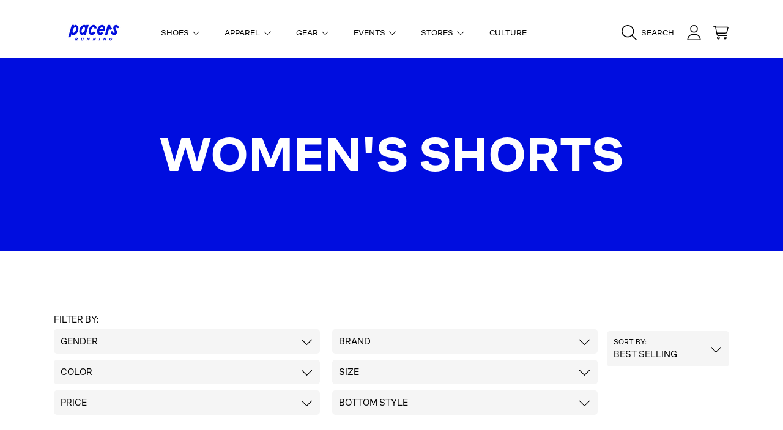

--- FILE ---
content_type: text/html; charset=utf-8
request_url: https://pacersrunning.com/collections/womens-shorts
body_size: 59264
content:
<!doctype html>
<html class="no-js" lang="en">
  <head>
   <script src="https://cdn.userway.org/widget.js" data-account="gQVdG7J492"></script>
    <meta charset="utf-8">
    <meta http-equiv="X-UA-Compatible" content="IE=edge">
    <meta
      name="viewport"
      content="height=device-height, width=device-width, initial-scale=1.0, minimum-scale=1.0, maximum-scale=5"
    >
    <meta name="theme-color" content="">
    <link rel="canonical" href="https://runpacers.com/collections/womens-shorts">
    <link rel="preconnect" href="https://cdn.shopify.com" crossorigin>
    <!-- ======================= Honey Theme V7.1.1 ========================= --><link rel="icon" type="image/png" href="//pacersrunning.com/cdn/shop/files/Pacers_P_Icon_Blue_537f1015-8e16-47bd-a35e-8513bdf89dcb.png?crop=center&height=32&v=1710959382&width=32"><link rel="preconnect" href="https://fonts.shopifycdn.com" crossorigin><title>
      Women&#39;s Shorts
 &ndash; Pacers Running</title>

<meta property="og:site_name" content="Pacers Running">
<meta property="og:url" content="https://runpacers.com/collections/womens-shorts">
<meta property="og:title" content="Women&#39;s Shorts">
<meta property="og:type" content="product.group">
<meta property="og:description" content="Shop running shoes, clothes and gear on Runpacers.com. Enjoy quick delivery, free shipping on orders over $100 and free 30-day returns on most items. Driven by our mantra, For Every Run, Pacers Running exists to help as many people as possible through running.

"><meta name="twitter:card" content="summary_large_image">
<meta name="twitter:title" content="Women&#39;s Shorts">
<meta name="twitter:description" content="Shop running shoes, clothes and gear on Runpacers.com. Enjoy quick delivery, free shipping on orders over $100 and free 30-day returns on most items. Driven by our mantra, For Every Run, Pacers Running exists to help as many people as possible through running.

">


    <script src="//pacersrunning.com/cdn/shop/t/50/assets/fontawesome.js?v=86481485040245688611720545955" defer="defer"></script>
    <script src="//pacersrunning.com/cdn/shop/t/50/assets/vendor.js?v=139688548581907271591720545955" defer="defer"></script>
    <script src="//pacersrunning.com/cdn/shop/t/50/assets/constants.js?v=58251544750838685771720545954" defer="defer"></script>
    <script src="//pacersrunning.com/cdn/shop/t/50/assets/pubsub.js?v=158357773527763999511720545955" defer="defer"></script>
    <script src="//pacersrunning.com/cdn/shop/t/50/assets/global.js?v=15258736408078486331742845749" defer="defer"></script>
    <script src="//pacersrunning.com/cdn/shop/t/50/assets/variants.js?v=73102010981501532741750193617" defer="defer"></script>
    <script src="//pacersrunning.com/cdn/shop/t/50/assets/lite-gallery.js?v=33709459567151137921720545954" defer="defer"></script>

    <script>window.performance && window.performance.mark && window.performance.mark('shopify.content_for_header.start');</script><meta name="facebook-domain-verification" content="n1ho4wgitry7hcdibeugmve5t34qci">
<meta name="facebook-domain-verification" content="svrb4fkkw8qnr43glqogwmrjhcqujg">
<meta name="google-site-verification" content="elGO-N9cYkIiwcblYkRLnt4Jl-hG79W8KkwjjLmxNTg">
<meta id="shopify-digital-wallet" name="shopify-digital-wallet" content="/52494074013/digital_wallets/dialog">
<meta name="shopify-checkout-api-token" content="d90a08c333575884baf53ca3643603eb">
<meta id="in-context-paypal-metadata" data-shop-id="52494074013" data-venmo-supported="false" data-environment="production" data-locale="en_US" data-paypal-v4="true" data-currency="USD">
<link rel="alternate" type="application/atom+xml" title="Feed" href="/collections/womens-shorts.atom" />
<link rel="next" href="/collections/womens-shorts?page=2">
<link rel="alternate" type="application/json+oembed" href="https://runpacers.com/collections/womens-shorts.oembed">
<script async="async" src="/checkouts/internal/preloads.js?locale=en-US"></script>
<link rel="preconnect" href="https://shop.app" crossorigin="anonymous">
<script async="async" src="https://shop.app/checkouts/internal/preloads.js?locale=en-US&shop_id=52494074013" crossorigin="anonymous"></script>
<script id="apple-pay-shop-capabilities" type="application/json">{"shopId":52494074013,"countryCode":"US","currencyCode":"USD","merchantCapabilities":["supports3DS"],"merchantId":"gid:\/\/shopify\/Shop\/52494074013","merchantName":"Pacers Running","requiredBillingContactFields":["postalAddress","email","phone"],"requiredShippingContactFields":["postalAddress","email","phone"],"shippingType":"shipping","supportedNetworks":["visa","masterCard","amex","discover","elo","jcb"],"total":{"type":"pending","label":"Pacers Running","amount":"1.00"},"shopifyPaymentsEnabled":true,"supportsSubscriptions":true}</script>
<script id="shopify-features" type="application/json">{"accessToken":"d90a08c333575884baf53ca3643603eb","betas":["rich-media-storefront-analytics"],"domain":"pacersrunning.com","predictiveSearch":true,"shopId":52494074013,"locale":"en"}</script>
<script>var Shopify = Shopify || {};
Shopify.shop = "runpacers.myshopify.com";
Shopify.locale = "en";
Shopify.currency = {"active":"USD","rate":"1.0"};
Shopify.country = "US";
Shopify.theme = {"name":"pacers-running-honey-ak\/main","id":140132581533,"schema_name":"Honey","schema_version":"7.1.1","theme_store_id":null,"role":"main"};
Shopify.theme.handle = "null";
Shopify.theme.style = {"id":null,"handle":null};
Shopify.cdnHost = "pacersrunning.com/cdn";
Shopify.routes = Shopify.routes || {};
Shopify.routes.root = "/";</script>
<script type="module">!function(o){(o.Shopify=o.Shopify||{}).modules=!0}(window);</script>
<script>!function(o){function n(){var o=[];function n(){o.push(Array.prototype.slice.apply(arguments))}return n.q=o,n}var t=o.Shopify=o.Shopify||{};t.loadFeatures=n(),t.autoloadFeatures=n()}(window);</script>
<script>
  window.ShopifyPay = window.ShopifyPay || {};
  window.ShopifyPay.apiHost = "shop.app\/pay";
  window.ShopifyPay.redirectState = null;
</script>
<script id="shop-js-analytics" type="application/json">{"pageType":"collection"}</script>
<script defer="defer" async type="module" src="//pacersrunning.com/cdn/shopifycloud/shop-js/modules/v2/client.init-shop-cart-sync_DlSlHazZ.en.esm.js"></script>
<script defer="defer" async type="module" src="//pacersrunning.com/cdn/shopifycloud/shop-js/modules/v2/chunk.common_D16XZWos.esm.js"></script>
<script type="module">
  await import("//pacersrunning.com/cdn/shopifycloud/shop-js/modules/v2/client.init-shop-cart-sync_DlSlHazZ.en.esm.js");
await import("//pacersrunning.com/cdn/shopifycloud/shop-js/modules/v2/chunk.common_D16XZWos.esm.js");

  window.Shopify.SignInWithShop?.initShopCartSync?.({"fedCMEnabled":true,"windoidEnabled":true});

</script>
<script>
  window.Shopify = window.Shopify || {};
  if (!window.Shopify.featureAssets) window.Shopify.featureAssets = {};
  window.Shopify.featureAssets['shop-js'] = {"shop-cart-sync":["modules/v2/client.shop-cart-sync_DKWYiEUO.en.esm.js","modules/v2/chunk.common_D16XZWos.esm.js"],"init-fed-cm":["modules/v2/client.init-fed-cm_vfPMjZAC.en.esm.js","modules/v2/chunk.common_D16XZWos.esm.js"],"init-shop-email-lookup-coordinator":["modules/v2/client.init-shop-email-lookup-coordinator_CR38P6MB.en.esm.js","modules/v2/chunk.common_D16XZWos.esm.js"],"init-shop-cart-sync":["modules/v2/client.init-shop-cart-sync_DlSlHazZ.en.esm.js","modules/v2/chunk.common_D16XZWos.esm.js"],"shop-cash-offers":["modules/v2/client.shop-cash-offers_CJw4IQ6B.en.esm.js","modules/v2/chunk.common_D16XZWos.esm.js","modules/v2/chunk.modal_UwFWkumu.esm.js"],"shop-toast-manager":["modules/v2/client.shop-toast-manager_BY778Uv6.en.esm.js","modules/v2/chunk.common_D16XZWos.esm.js"],"init-windoid":["modules/v2/client.init-windoid_DVhZdEm3.en.esm.js","modules/v2/chunk.common_D16XZWos.esm.js"],"shop-button":["modules/v2/client.shop-button_D2ZzKUPa.en.esm.js","modules/v2/chunk.common_D16XZWos.esm.js"],"avatar":["modules/v2/client.avatar_BTnouDA3.en.esm.js"],"init-customer-accounts-sign-up":["modules/v2/client.init-customer-accounts-sign-up_CQZUmjGN.en.esm.js","modules/v2/client.shop-login-button_Cu5K-F7X.en.esm.js","modules/v2/chunk.common_D16XZWos.esm.js","modules/v2/chunk.modal_UwFWkumu.esm.js"],"pay-button":["modules/v2/client.pay-button_CcBqbGU7.en.esm.js","modules/v2/chunk.common_D16XZWos.esm.js"],"init-shop-for-new-customer-accounts":["modules/v2/client.init-shop-for-new-customer-accounts_B5DR5JTE.en.esm.js","modules/v2/client.shop-login-button_Cu5K-F7X.en.esm.js","modules/v2/chunk.common_D16XZWos.esm.js","modules/v2/chunk.modal_UwFWkumu.esm.js"],"shop-login-button":["modules/v2/client.shop-login-button_Cu5K-F7X.en.esm.js","modules/v2/chunk.common_D16XZWos.esm.js","modules/v2/chunk.modal_UwFWkumu.esm.js"],"shop-follow-button":["modules/v2/client.shop-follow-button_BX8Slf17.en.esm.js","modules/v2/chunk.common_D16XZWos.esm.js","modules/v2/chunk.modal_UwFWkumu.esm.js"],"init-customer-accounts":["modules/v2/client.init-customer-accounts_DjKkmQ2w.en.esm.js","modules/v2/client.shop-login-button_Cu5K-F7X.en.esm.js","modules/v2/chunk.common_D16XZWos.esm.js","modules/v2/chunk.modal_UwFWkumu.esm.js"],"lead-capture":["modules/v2/client.lead-capture_ChWCg7nV.en.esm.js","modules/v2/chunk.common_D16XZWos.esm.js","modules/v2/chunk.modal_UwFWkumu.esm.js"],"checkout-modal":["modules/v2/client.checkout-modal_DPnpVyv-.en.esm.js","modules/v2/chunk.common_D16XZWos.esm.js","modules/v2/chunk.modal_UwFWkumu.esm.js"],"shop-login":["modules/v2/client.shop-login_leRXJtcZ.en.esm.js","modules/v2/chunk.common_D16XZWos.esm.js","modules/v2/chunk.modal_UwFWkumu.esm.js"],"payment-terms":["modules/v2/client.payment-terms_Bp9K0NXD.en.esm.js","modules/v2/chunk.common_D16XZWos.esm.js","modules/v2/chunk.modal_UwFWkumu.esm.js"]};
</script>
<script>(function() {
  var isLoaded = false;
  function asyncLoad() {
    if (isLoaded) return;
    isLoaded = true;
    var urls = ["https:\/\/d5zu2f4xvqanl.cloudfront.net\/42\/fe\/loader_2.js?shop=runpacers.myshopify.com","https:\/\/shopify-extension.getredo.com\/main.js?widget_id=n5rcenphctk5a7g\u0026shop=runpacers.myshopify.com","https:\/\/cdn-bundler.nice-team.net\/app\/js\/bundler.js?shop=runpacers.myshopify.com","https:\/\/cdn.roseperl.com\/storelocator-prod\/setting\/runpacers-1750212588.js?shop=runpacers.myshopify.com","https:\/\/cdn.roseperl.com\/storelocator-prod\/wtb\/runpacers-1750212589.js?shop=runpacers.myshopify.com","https:\/\/cdn.roseperl.com\/storelocator-prod\/stockist-form\/runpacers-1750212590.js?shop=runpacers.myshopify.com","https:\/\/chat-widget.getredo.com\/widget.js?widgetId=n5rcenphctk5a7g\u0026shop=runpacers.myshopify.com"];
    for (var i = 0; i < urls.length; i++) {
      var s = document.createElement('script');
      s.type = 'text/javascript';
      s.async = true;
      s.src = urls[i];
      var x = document.getElementsByTagName('script')[0];
      x.parentNode.insertBefore(s, x);
    }
  };
  if(window.attachEvent) {
    window.attachEvent('onload', asyncLoad);
  } else {
    window.addEventListener('load', asyncLoad, false);
  }
})();</script>
<script id="__st">var __st={"a":52494074013,"offset":-18000,"reqid":"4501517b-37c3-4fa4-a34a-cfdffdf5e369-1768591743","pageurl":"pacersrunning.com\/collections\/womens-shorts","u":"6d15d9c3e98e","p":"collection","rtyp":"collection","rid":302530494621};</script>
<script>window.ShopifyPaypalV4VisibilityTracking = true;</script>
<script id="captcha-bootstrap">!function(){'use strict';const t='contact',e='account',n='new_comment',o=[[t,t],['blogs',n],['comments',n],[t,'customer']],c=[[e,'customer_login'],[e,'guest_login'],[e,'recover_customer_password'],[e,'create_customer']],r=t=>t.map((([t,e])=>`form[action*='/${t}']:not([data-nocaptcha='true']) input[name='form_type'][value='${e}']`)).join(','),a=t=>()=>t?[...document.querySelectorAll(t)].map((t=>t.form)):[];function s(){const t=[...o],e=r(t);return a(e)}const i='password',u='form_key',d=['recaptcha-v3-token','g-recaptcha-response','h-captcha-response',i],f=()=>{try{return window.sessionStorage}catch{return}},m='__shopify_v',_=t=>t.elements[u];function p(t,e,n=!1){try{const o=window.sessionStorage,c=JSON.parse(o.getItem(e)),{data:r}=function(t){const{data:e,action:n}=t;return t[m]||n?{data:e,action:n}:{data:t,action:n}}(c);for(const[e,n]of Object.entries(r))t.elements[e]&&(t.elements[e].value=n);n&&o.removeItem(e)}catch(o){console.error('form repopulation failed',{error:o})}}const l='form_type',E='cptcha';function T(t){t.dataset[E]=!0}const w=window,h=w.document,L='Shopify',v='ce_forms',y='captcha';let A=!1;((t,e)=>{const n=(g='f06e6c50-85a8-45c8-87d0-21a2b65856fe',I='https://cdn.shopify.com/shopifycloud/storefront-forms-hcaptcha/ce_storefront_forms_captcha_hcaptcha.v1.5.2.iife.js',D={infoText:'Protected by hCaptcha',privacyText:'Privacy',termsText:'Terms'},(t,e,n)=>{const o=w[L][v],c=o.bindForm;if(c)return c(t,g,e,D).then(n);var r;o.q.push([[t,g,e,D],n]),r=I,A||(h.body.append(Object.assign(h.createElement('script'),{id:'captcha-provider',async:!0,src:r})),A=!0)});var g,I,D;w[L]=w[L]||{},w[L][v]=w[L][v]||{},w[L][v].q=[],w[L][y]=w[L][y]||{},w[L][y].protect=function(t,e){n(t,void 0,e),T(t)},Object.freeze(w[L][y]),function(t,e,n,w,h,L){const[v,y,A,g]=function(t,e,n){const i=e?o:[],u=t?c:[],d=[...i,...u],f=r(d),m=r(i),_=r(d.filter((([t,e])=>n.includes(e))));return[a(f),a(m),a(_),s()]}(w,h,L),I=t=>{const e=t.target;return e instanceof HTMLFormElement?e:e&&e.form},D=t=>v().includes(t);t.addEventListener('submit',(t=>{const e=I(t);if(!e)return;const n=D(e)&&!e.dataset.hcaptchaBound&&!e.dataset.recaptchaBound,o=_(e),c=g().includes(e)&&(!o||!o.value);(n||c)&&t.preventDefault(),c&&!n&&(function(t){try{if(!f())return;!function(t){const e=f();if(!e)return;const n=_(t);if(!n)return;const o=n.value;o&&e.removeItem(o)}(t);const e=Array.from(Array(32),(()=>Math.random().toString(36)[2])).join('');!function(t,e){_(t)||t.append(Object.assign(document.createElement('input'),{type:'hidden',name:u})),t.elements[u].value=e}(t,e),function(t,e){const n=f();if(!n)return;const o=[...t.querySelectorAll(`input[type='${i}']`)].map((({name:t})=>t)),c=[...d,...o],r={};for(const[a,s]of new FormData(t).entries())c.includes(a)||(r[a]=s);n.setItem(e,JSON.stringify({[m]:1,action:t.action,data:r}))}(t,e)}catch(e){console.error('failed to persist form',e)}}(e),e.submit())}));const S=(t,e)=>{t&&!t.dataset[E]&&(n(t,e.some((e=>e===t))),T(t))};for(const o of['focusin','change'])t.addEventListener(o,(t=>{const e=I(t);D(e)&&S(e,y())}));const B=e.get('form_key'),M=e.get(l),P=B&&M;t.addEventListener('DOMContentLoaded',(()=>{const t=y();if(P)for(const e of t)e.elements[l].value===M&&p(e,B);[...new Set([...A(),...v().filter((t=>'true'===t.dataset.shopifyCaptcha))])].forEach((e=>S(e,t)))}))}(h,new URLSearchParams(w.location.search),n,t,e,['guest_login'])})(!0,!0)}();</script>
<script integrity="sha256-4kQ18oKyAcykRKYeNunJcIwy7WH5gtpwJnB7kiuLZ1E=" data-source-attribution="shopify.loadfeatures" defer="defer" src="//pacersrunning.com/cdn/shopifycloud/storefront/assets/storefront/load_feature-a0a9edcb.js" crossorigin="anonymous"></script>
<script crossorigin="anonymous" defer="defer" src="//pacersrunning.com/cdn/shopifycloud/storefront/assets/shopify_pay/storefront-65b4c6d7.js?v=20250812"></script>
<script data-source-attribution="shopify.dynamic_checkout.dynamic.init">var Shopify=Shopify||{};Shopify.PaymentButton=Shopify.PaymentButton||{isStorefrontPortableWallets:!0,init:function(){window.Shopify.PaymentButton.init=function(){};var t=document.createElement("script");t.src="https://pacersrunning.com/cdn/shopifycloud/portable-wallets/latest/portable-wallets.en.js",t.type="module",document.head.appendChild(t)}};
</script>
<script data-source-attribution="shopify.dynamic_checkout.buyer_consent">
  function portableWalletsHideBuyerConsent(e){var t=document.getElementById("shopify-buyer-consent"),n=document.getElementById("shopify-subscription-policy-button");t&&n&&(t.classList.add("hidden"),t.setAttribute("aria-hidden","true"),n.removeEventListener("click",e))}function portableWalletsShowBuyerConsent(e){var t=document.getElementById("shopify-buyer-consent"),n=document.getElementById("shopify-subscription-policy-button");t&&n&&(t.classList.remove("hidden"),t.removeAttribute("aria-hidden"),n.addEventListener("click",e))}window.Shopify?.PaymentButton&&(window.Shopify.PaymentButton.hideBuyerConsent=portableWalletsHideBuyerConsent,window.Shopify.PaymentButton.showBuyerConsent=portableWalletsShowBuyerConsent);
</script>
<script data-source-attribution="shopify.dynamic_checkout.cart.bootstrap">document.addEventListener("DOMContentLoaded",(function(){function t(){return document.querySelector("shopify-accelerated-checkout-cart, shopify-accelerated-checkout")}if(t())Shopify.PaymentButton.init();else{new MutationObserver((function(e,n){t()&&(Shopify.PaymentButton.init(),n.disconnect())})).observe(document.body,{childList:!0,subtree:!0})}}));
</script>
<link id="shopify-accelerated-checkout-styles" rel="stylesheet" media="screen" href="https://pacersrunning.com/cdn/shopifycloud/portable-wallets/latest/accelerated-checkout-backwards-compat.css" crossorigin="anonymous">
<style id="shopify-accelerated-checkout-cart">
        #shopify-buyer-consent {
  margin-top: 1em;
  display: inline-block;
  width: 100%;
}

#shopify-buyer-consent.hidden {
  display: none;
}

#shopify-subscription-policy-button {
  background: none;
  border: none;
  padding: 0;
  text-decoration: underline;
  font-size: inherit;
  cursor: pointer;
}

#shopify-subscription-policy-button::before {
  box-shadow: none;
}

      </style>
<script id="sections-script" data-sections="header,footer" defer="defer" src="//pacersrunning.com/cdn/shop/t/50/compiled_assets/scripts.js?v=573697"></script>
<script>window.performance && window.performance.mark && window.performance.mark('shopify.content_for_header.end');</script>

    

    <style data-shopify>
      @font-face {
        font-family: "CoFoSans-Bold";
        src: url("//pacersrunning.com/cdn/shop/files/CoFoSans-Bold.otf?v=6724424908140720574") format("opentype");
      }
      @font-face {
        font-family: "CoFoSans-Medium";
        src: url("//pacersrunning.com/cdn/shop/files/CoFoSans-Medium.otf?v=13009292430081691923") format("opentype");
      }
      @font-face {
        font-family: "CoFoSans-Regular";
        src: url("//pacersrunning.com/cdn/shop/files/CoFoSans-Regular.otf?v=15472080555916894747") format("opentype");
      }
      @font-face {
        font-family: "CoFoSans-Italic";
        src: url("//pacersrunning.com/cdn/shop/files/CoFoSans-Italic.otf?v=9368421281133339600") format("opentype");
      }

      @font-face {
  font-family: "Instrument Sans";
  font-weight: 400;
  font-style: normal;
  font-display: swap;
  src: url("//pacersrunning.com/cdn/fonts/instrument_sans/instrumentsans_n4.db86542ae5e1596dbdb28c279ae6c2086c4c5bfa.woff2") format("woff2"),
       url("//pacersrunning.com/cdn/fonts/instrument_sans/instrumentsans_n4.510f1b081e58d08c30978f465518799851ef6d8b.woff") format("woff");
}

      @font-face {
  font-family: "Instrument Sans";
  font-weight: 700;
  font-style: normal;
  font-display: swap;
  src: url("//pacersrunning.com/cdn/fonts/instrument_sans/instrumentsans_n7.e4ad9032e203f9a0977786c356573ced65a7419a.woff2") format("woff2"),
       url("//pacersrunning.com/cdn/fonts/instrument_sans/instrumentsans_n7.b9e40f166fb7639074ba34738101a9d2990bb41a.woff") format("woff");
}

      @font-face {
  font-family: "Instrument Sans";
  font-weight: 400;
  font-style: italic;
  font-display: swap;
  src: url("//pacersrunning.com/cdn/fonts/instrument_sans/instrumentsans_i4.028d3c3cd8d085648c808ceb20cd2fd1eb3560e5.woff2") format("woff2"),
       url("//pacersrunning.com/cdn/fonts/instrument_sans/instrumentsans_i4.7e90d82df8dee29a99237cd19cc529d2206706a2.woff") format("woff");
}

      @font-face {
  font-family: "Instrument Sans";
  font-weight: 700;
  font-style: italic;
  font-display: swap;
  src: url("//pacersrunning.com/cdn/fonts/instrument_sans/instrumentsans_i7.d6063bb5d8f9cbf96eace9e8801697c54f363c6a.woff2") format("woff2"),
       url("//pacersrunning.com/cdn/fonts/instrument_sans/instrumentsans_i7.ce33afe63f8198a3ac4261b826b560103542cd36.woff") format("woff");
}

      @font-face {
  font-family: Epilogue;
  font-weight: 800;
  font-style: normal;
  font-display: swap;
  src: url("//pacersrunning.com/cdn/fonts/epilogue/epilogue_n8.fce680a466ed4f23f54385c46aa2c014c51d421a.woff2") format("woff2"),
       url("//pacersrunning.com/cdn/fonts/epilogue/epilogue_n8.2961970d19583d06f062e98ceb588027397f5810.woff") format("woff");
}

      @font-face {
  font-family: "Instrument Sans";
  font-weight: 400;
  font-style: normal;
  font-display: swap;
  src: url("//pacersrunning.com/cdn/fonts/instrument_sans/instrumentsans_n4.db86542ae5e1596dbdb28c279ae6c2086c4c5bfa.woff2") format("woff2"),
       url("//pacersrunning.com/cdn/fonts/instrument_sans/instrumentsans_n4.510f1b081e58d08c30978f465518799851ef6d8b.woff") format("woff");
}

      @font-face {
  font-family: "Instrument Sans";
  font-weight: 400;
  font-style: normal;
  font-display: swap;
  src: url("//pacersrunning.com/cdn/fonts/instrument_sans/instrumentsans_n4.db86542ae5e1596dbdb28c279ae6c2086c4c5bfa.woff2") format("woff2"),
       url("//pacersrunning.com/cdn/fonts/instrument_sans/instrumentsans_n4.510f1b081e58d08c30978f465518799851ef6d8b.woff") format("woff");
}

      
      :root {
        --font-heading-family: 'CoFoSans-Bold', sans-serif;
        --font-heading-style: normal;
        --font-heading-weight: 800;
        --font-heading-line-height: 1;

        --font-body-family: 'CoFoSans-Regular', sans-serif;
        --font-body-style: normal;
        --font-body-weight: 400;
        --font-body-weight-bold: 700;

        --font-button-family: 'CoFoSans-Regular', sans-serif;
        --font-button-style: normal;
        --font-button-weight: 400;

        --font-accent-family: 'CoFoSans-Regular', sans-serif;
        --font-accent-style: normal;
        --font-accent-weight: 400;

        --font-subheading-family: 'CoFoSans-Bold', sans-serif;
        --font-subheading-style: normal;
        --font-subheading-weight: 800;
        --font-subheading-scale: 1.0;

        --font-price-family: 'CoFoSans-Bold', sans-serif;
        --font-price-style: normal;
        --font-price-weight: 800;
        --font-price-scale: 1.0;

        --font-body-scale: 1.0;
        --font-button-scale: 1.0;
        --font-accent-scale: 1.0;
        --font-heading-scale: 1.0;

        --color-base-primary-background: 255, 255, 255;
        --color-base-primary-text-1: 0, 0, 0;
        --color-base-primary-text-2: 0, 0, 0;
        --color-base-primary-button: 0, 13, 223;
        --color-base-primary-button-text: 255, 255, 255;
        --color-base-errors-1: 241, 92, 83;
        --color-base-alt-background-1: 0, 13, 223;
        --color-base-alt-1-text-1: 255, 255, 255;
        --color-base-alt-1-text-2: 255, 255, 255;
        --color-base-alt-button-1: 255, 255, 255;
        --color-base-alt-button-text-1: 0, 13, 223;
        --color-base-errors-2: 241, 92, 83;
        --color-base-alt-background-2: 0, 13, 223;
        --color-base-alt-2-text-1: 255, 255, 255;
        --color-base-alt-2-text-2: 0, 0, 0;
        --color-base-alt-button-2: 255, 255, 255;
        --color-base-alt-button-text-2: 255, 255, 255;
        --color-base-errors-3: 241, 92, 83;
        --color-base-alt-background-3: 255, 255, 255;
        --color-base-alt-3-text-1: 0, 0, 0;
        --color-base-alt-3-text-2: 255, 255, 255;
        --color-base-alt-button-3: 255, 255, 255;
        --color-base-alt-button-text-3: 0, 13, 223;
        --color-base-errors-4: 241, 92, 83;
        --color-base-background-modal: 245, 245, 245;
        --color-base-modal-text-1: 0, 0, 0;
        --color-base-modal-text-2: 0, 13, 223;
        --color-base-modal-button: 0, 13, 223;
        --color-base-modal-button-text: 255, 255, 255;
        --color-base-errors-5: 241, 92, 83;
        --color-base-sale: 241, 92, 83;
        --color-base-promo-tag-background: 188, 175, 122;
        --color-base-promo-tag-text: 255, 255, 255;
        --color-base-notification: 45, 123, 108;
        --color-base-notification-text: 255, 255, 255;

        --page-width: 1200px;
        --page-width-margin: 2rem;

        --border-radius: 1.0;

        --grid-desktop-horizontal-spacing: 0px;
      }

      *,
      *::before,
      *::after {
        box-sizing: inherit;
      }

      html {
        box-sizing: border-box;
        font-size: calc(var(--font-body-scale) * 100%);
      }

      body {
        display: grid;
        grid-template-rows: auto auto 1fr auto;
        grid-template-columns: 100%;
        min-height: 100%;
        margin: 0;
        font-size: 1rem;
        line-height: calc(1 + 0.25 / var(--font-body-scale));
        font-family: var(--font-body-family);
        font-style: var(--font-body-style);
        font-weight: var(--font-body-weight);
      }

      @media screen and (max-width: 768px) {
        body {
          font-size: 1.0625rem;
        }
      }
    </style>

    <link rel="preload" href="//pacersrunning.com/cdn/shop/t/50/assets/slick.css?v=142321919605730336401720545956" as="style" onload="this.onload=null;this.rel='stylesheet'">
    <noscript><link rel="stylesheet" href="//pacersrunning.com/cdn/shop/t/50/assets/slick.css?v=142321919605730336401720545956"></noscript>
    <link href="//pacersrunning.com/cdn/shop/t/50/assets/slick-theme.css?v=29770268098597670241720545956" rel="stylesheet" type="text/css" media="all" />
    <link href="//pacersrunning.com/cdn/shop/t/50/assets/base.css?v=84358960483935504931720545956" rel="stylesheet" type="text/css" media="all" />
    <link href="//pacersrunning.com/cdn/shop/t/50/assets/section-sub-footer.css?v=173508513896694637681720545955" rel="stylesheet" type="text/css" media="all" />
<link rel="preload" as="font" href="//pacersrunning.com/cdn/fonts/instrument_sans/instrumentsans_n4.db86542ae5e1596dbdb28c279ae6c2086c4c5bfa.woff2" type="font/woff2" crossorigin><link rel="preload" as="font" href="//pacersrunning.com/cdn/fonts/epilogue/epilogue_n8.fce680a466ed4f23f54385c46aa2c014c51d421a.woff2" type="font/woff2" crossorigin><link rel="preload" as="font" href="//pacersrunning.com/cdn/fonts/instrument_sans/instrumentsans_n4.db86542ae5e1596dbdb28c279ae6c2086c4c5bfa.woff2" type="font/woff2" crossorigin><link rel="preload" as="font" href="//pacersrunning.com/cdn/fonts/instrument_sans/instrumentsans_n4.db86542ae5e1596dbdb28c279ae6c2086c4c5bfa.woff2" type="font/woff2" crossorigin><link
        rel="stylesheet"
        href="//pacersrunning.com/cdn/shop/t/50/assets/component-predictive-search.css?v=69398499478686710851720545956"
        media="print"
        onload="this.media='all'"
      ><script>
      document.documentElement.className = document.documentElement.className.replace('no-js', 'js');

      if (Shopify.designMode) {
        document.documentElement.classList.add('shopify-design-mode');
      }
    </script>
   <!-- BEGIN app block: shopify://apps/klaviyo-email-marketing-sms/blocks/klaviyo-onsite-embed/2632fe16-c075-4321-a88b-50b567f42507 -->












  <script async src="https://static.klaviyo.com/onsite/js/TXL2JE/klaviyo.js?company_id=TXL2JE"></script>
  <script>!function(){if(!window.klaviyo){window._klOnsite=window._klOnsite||[];try{window.klaviyo=new Proxy({},{get:function(n,i){return"push"===i?function(){var n;(n=window._klOnsite).push.apply(n,arguments)}:function(){for(var n=arguments.length,o=new Array(n),w=0;w<n;w++)o[w]=arguments[w];var t="function"==typeof o[o.length-1]?o.pop():void 0,e=new Promise((function(n){window._klOnsite.push([i].concat(o,[function(i){t&&t(i),n(i)}]))}));return e}}})}catch(n){window.klaviyo=window.klaviyo||[],window.klaviyo.push=function(){var n;(n=window._klOnsite).push.apply(n,arguments)}}}}();</script>

  




  <script>
    window.klaviyoReviewsProductDesignMode = false
  </script>







<!-- END app block --><!-- BEGIN app block: shopify://apps/triplewhale/blocks/triple_pixel_snippet/483d496b-3f1a-4609-aea7-8eee3b6b7a2a --><link rel='preconnect dns-prefetch' href='https://api.config-security.com/' crossorigin />
<link rel='preconnect dns-prefetch' href='https://conf.config-security.com/' crossorigin />
<script>
/* >> TriplePixel :: start*/
window.TriplePixelData={TripleName:"runpacers.myshopify.com",ver:"2.16",plat:"SHOPIFY",isHeadless:false,src:'SHOPIFY_EXT',product:{id:"",name:``,price:"",variant:""},search:"",collection:"302530494621",cart:"drawer",template:"collection",curr:"USD" || "USD"},function(W,H,A,L,E,_,B,N){function O(U,T,P,H,R){void 0===R&&(R=!1),H=new XMLHttpRequest,P?(H.open("POST",U,!0),H.setRequestHeader("Content-Type","text/plain")):H.open("GET",U,!0),H.send(JSON.stringify(P||{})),H.onreadystatechange=function(){4===H.readyState&&200===H.status?(R=H.responseText,U.includes("/first")?eval(R):P||(N[B]=R)):(299<H.status||H.status<200)&&T&&!R&&(R=!0,O(U,T-1,P))}}if(N=window,!N[H+"sn"]){N[H+"sn"]=1,L=function(){return Date.now().toString(36)+"_"+Math.random().toString(36)};try{A.setItem(H,1+(0|A.getItem(H)||0)),(E=JSON.parse(A.getItem(H+"U")||"[]")).push({u:location.href,r:document.referrer,t:Date.now(),id:L()}),A.setItem(H+"U",JSON.stringify(E))}catch(e){}var i,m,p;A.getItem('"!nC`')||(_=A,A=N,A[H]||(E=A[H]=function(t,e,i){return void 0===i&&(i=[]),"State"==t?E.s:(W=L(),(E._q=E._q||[]).push([W,t,e].concat(i)),W)},E.s="Installed",E._q=[],E.ch=W,B="configSecurityConfModel",N[B]=1,O("https://conf.config-security.com/model",5),i=L(),m=A[atob("c2NyZWVu")],_.setItem("di_pmt_wt",i),p={id:i,action:"profile",avatar:_.getItem("auth-security_rand_salt_"),time:m[atob("d2lkdGg=")]+":"+m[atob("aGVpZ2h0")],host:A.TriplePixelData.TripleName,plat:A.TriplePixelData.plat,url:window.location.href.slice(0,500),ref:document.referrer,ver:A.TriplePixelData.ver},O("https://api.config-security.com/event",5,p),O("https://api.config-security.com/first?host=".concat(p.host,"&plat=").concat(p.plat),5)))}}("","TriplePixel",localStorage);
/* << TriplePixel :: end*/
</script>



<!-- END app block --><!-- BEGIN app block: shopify://apps/bundler/blocks/bundler-script-append/7a6ae1b8-3b16-449b-8429-8bb89a62c664 --><script defer="defer">
	/**	Bundler script loader, version number: 2.0 */
	(function(){
		var loadScript=function(a,b){var c=document.createElement("script");c.type="text/javascript",c.readyState?c.onreadystatechange=function(){("loaded"==c.readyState||"complete"==c.readyState)&&(c.onreadystatechange=null,b())}:c.onload=function(){b()},c.src=a,document.getElementsByTagName("head")[0].appendChild(c)};
		appendScriptUrl('runpacers.myshopify.com');

		// get script url and append timestamp of last change
		function appendScriptUrl(shop) {

			var timeStamp = Math.floor(Date.now() / (1000*1*1));
			var timestampUrl = 'https://bundler.nice-team.net/app/shop/status/'+shop+'.js?'+timeStamp;

			loadScript(timestampUrl, function() {
				// append app script
				if (typeof bundler_settings_updated == 'undefined') {
					console.log('settings are undefined');
					bundler_settings_updated = 'default-by-script';
				}
				var scriptUrl = "https://cdn-bundler.nice-team.net/app/js/bundler-script.js?shop="+shop+"&"+bundler_settings_updated;
				loadScript(scriptUrl, function(){});
			});
		}
	})();

	var BndlrScriptAppended = true;
	
</script>

<!-- END app block --><!-- BEGIN app block: shopify://apps/selly-promotion-pricing/blocks/app-embed-block/351afe80-738d-4417-9b66-e345ff249052 --><script>window.nfecShopVersion = '1768591440';window.nfecJsVersion = '449674';window.nfecCVersion = 72202</script> <!-- For special customization -->
<script id="tdf_pxrscript" class="tdf_script5" data-c="/fe\/loader_2.js">
Shopify = window.Shopify || {};
Shopify.shop = Shopify.shop || 'runpacers.myshopify.com';
Shopify.SMCPP = {};Shopify.SMCPP = {"id":3921608861,"t":"pd","c":1};Shopify.SMCPP.cer = '1';
</script>
<script src="https://d5zu2f4xvqanl.cloudfront.net/42/fe/loader_2.js?shop=runpacers.myshopify.com" async data-cookieconsent="ignore"></script>
<script>
!function(t){var e=function(e){var n,a;(n=t.createElement("script")).type="text/javascript",n.async=!0,n.src=e,(a=t.getElementsByTagName("script")[0]).parentNode.insertBefore(n,a)};setTimeout(function(){window.tdfInited||(window.altcdn=1,e("https://cdn.shopify.com/s/files/1/0013/1642/1703/t/1/assets/loader_2.js?shop=runpacers.myshopify.com&v=45"))},2689)}(document);
</script>
<!-- END app block --><link href="https://monorail-edge.shopifysvc.com" rel="dns-prefetch">
<script>(function(){if ("sendBeacon" in navigator && "performance" in window) {try {var session_token_from_headers = performance.getEntriesByType('navigation')[0].serverTiming.find(x => x.name == '_s').description;} catch {var session_token_from_headers = undefined;}var session_cookie_matches = document.cookie.match(/_shopify_s=([^;]*)/);var session_token_from_cookie = session_cookie_matches && session_cookie_matches.length === 2 ? session_cookie_matches[1] : "";var session_token = session_token_from_headers || session_token_from_cookie || "";function handle_abandonment_event(e) {var entries = performance.getEntries().filter(function(entry) {return /monorail-edge.shopifysvc.com/.test(entry.name);});if (!window.abandonment_tracked && entries.length === 0) {window.abandonment_tracked = true;var currentMs = Date.now();var navigation_start = performance.timing.navigationStart;var payload = {shop_id: 52494074013,url: window.location.href,navigation_start,duration: currentMs - navigation_start,session_token,page_type: "collection"};window.navigator.sendBeacon("https://monorail-edge.shopifysvc.com/v1/produce", JSON.stringify({schema_id: "online_store_buyer_site_abandonment/1.1",payload: payload,metadata: {event_created_at_ms: currentMs,event_sent_at_ms: currentMs}}));}}window.addEventListener('pagehide', handle_abandonment_event);}}());</script>
<script id="web-pixels-manager-setup">(function e(e,d,r,n,o){if(void 0===o&&(o={}),!Boolean(null===(a=null===(i=window.Shopify)||void 0===i?void 0:i.analytics)||void 0===a?void 0:a.replayQueue)){var i,a;window.Shopify=window.Shopify||{};var t=window.Shopify;t.analytics=t.analytics||{};var s=t.analytics;s.replayQueue=[],s.publish=function(e,d,r){return s.replayQueue.push([e,d,r]),!0};try{self.performance.mark("wpm:start")}catch(e){}var l=function(){var e={modern:/Edge?\/(1{2}[4-9]|1[2-9]\d|[2-9]\d{2}|\d{4,})\.\d+(\.\d+|)|Firefox\/(1{2}[4-9]|1[2-9]\d|[2-9]\d{2}|\d{4,})\.\d+(\.\d+|)|Chrom(ium|e)\/(9{2}|\d{3,})\.\d+(\.\d+|)|(Maci|X1{2}).+ Version\/(15\.\d+|(1[6-9]|[2-9]\d|\d{3,})\.\d+)([,.]\d+|)( \(\w+\)|)( Mobile\/\w+|) Safari\/|Chrome.+OPR\/(9{2}|\d{3,})\.\d+\.\d+|(CPU[ +]OS|iPhone[ +]OS|CPU[ +]iPhone|CPU IPhone OS|CPU iPad OS)[ +]+(15[._]\d+|(1[6-9]|[2-9]\d|\d{3,})[._]\d+)([._]\d+|)|Android:?[ /-](13[3-9]|1[4-9]\d|[2-9]\d{2}|\d{4,})(\.\d+|)(\.\d+|)|Android.+Firefox\/(13[5-9]|1[4-9]\d|[2-9]\d{2}|\d{4,})\.\d+(\.\d+|)|Android.+Chrom(ium|e)\/(13[3-9]|1[4-9]\d|[2-9]\d{2}|\d{4,})\.\d+(\.\d+|)|SamsungBrowser\/([2-9]\d|\d{3,})\.\d+/,legacy:/Edge?\/(1[6-9]|[2-9]\d|\d{3,})\.\d+(\.\d+|)|Firefox\/(5[4-9]|[6-9]\d|\d{3,})\.\d+(\.\d+|)|Chrom(ium|e)\/(5[1-9]|[6-9]\d|\d{3,})\.\d+(\.\d+|)([\d.]+$|.*Safari\/(?![\d.]+ Edge\/[\d.]+$))|(Maci|X1{2}).+ Version\/(10\.\d+|(1[1-9]|[2-9]\d|\d{3,})\.\d+)([,.]\d+|)( \(\w+\)|)( Mobile\/\w+|) Safari\/|Chrome.+OPR\/(3[89]|[4-9]\d|\d{3,})\.\d+\.\d+|(CPU[ +]OS|iPhone[ +]OS|CPU[ +]iPhone|CPU IPhone OS|CPU iPad OS)[ +]+(10[._]\d+|(1[1-9]|[2-9]\d|\d{3,})[._]\d+)([._]\d+|)|Android:?[ /-](13[3-9]|1[4-9]\d|[2-9]\d{2}|\d{4,})(\.\d+|)(\.\d+|)|Mobile Safari.+OPR\/([89]\d|\d{3,})\.\d+\.\d+|Android.+Firefox\/(13[5-9]|1[4-9]\d|[2-9]\d{2}|\d{4,})\.\d+(\.\d+|)|Android.+Chrom(ium|e)\/(13[3-9]|1[4-9]\d|[2-9]\d{2}|\d{4,})\.\d+(\.\d+|)|Android.+(UC? ?Browser|UCWEB|U3)[ /]?(15\.([5-9]|\d{2,})|(1[6-9]|[2-9]\d|\d{3,})\.\d+)\.\d+|SamsungBrowser\/(5\.\d+|([6-9]|\d{2,})\.\d+)|Android.+MQ{2}Browser\/(14(\.(9|\d{2,})|)|(1[5-9]|[2-9]\d|\d{3,})(\.\d+|))(\.\d+|)|K[Aa][Ii]OS\/(3\.\d+|([4-9]|\d{2,})\.\d+)(\.\d+|)/},d=e.modern,r=e.legacy,n=navigator.userAgent;return n.match(d)?"modern":n.match(r)?"legacy":"unknown"}(),u="modern"===l?"modern":"legacy",c=(null!=n?n:{modern:"",legacy:""})[u],f=function(e){return[e.baseUrl,"/wpm","/b",e.hashVersion,"modern"===e.buildTarget?"m":"l",".js"].join("")}({baseUrl:d,hashVersion:r,buildTarget:u}),m=function(e){var d=e.version,r=e.bundleTarget,n=e.surface,o=e.pageUrl,i=e.monorailEndpoint;return{emit:function(e){var a=e.status,t=e.errorMsg,s=(new Date).getTime(),l=JSON.stringify({metadata:{event_sent_at_ms:s},events:[{schema_id:"web_pixels_manager_load/3.1",payload:{version:d,bundle_target:r,page_url:o,status:a,surface:n,error_msg:t},metadata:{event_created_at_ms:s}}]});if(!i)return console&&console.warn&&console.warn("[Web Pixels Manager] No Monorail endpoint provided, skipping logging."),!1;try{return self.navigator.sendBeacon.bind(self.navigator)(i,l)}catch(e){}var u=new XMLHttpRequest;try{return u.open("POST",i,!0),u.setRequestHeader("Content-Type","text/plain"),u.send(l),!0}catch(e){return console&&console.warn&&console.warn("[Web Pixels Manager] Got an unhandled error while logging to Monorail."),!1}}}}({version:r,bundleTarget:l,surface:e.surface,pageUrl:self.location.href,monorailEndpoint:e.monorailEndpoint});try{o.browserTarget=l,function(e){var d=e.src,r=e.async,n=void 0===r||r,o=e.onload,i=e.onerror,a=e.sri,t=e.scriptDataAttributes,s=void 0===t?{}:t,l=document.createElement("script"),u=document.querySelector("head"),c=document.querySelector("body");if(l.async=n,l.src=d,a&&(l.integrity=a,l.crossOrigin="anonymous"),s)for(var f in s)if(Object.prototype.hasOwnProperty.call(s,f))try{l.dataset[f]=s[f]}catch(e){}if(o&&l.addEventListener("load",o),i&&l.addEventListener("error",i),u)u.appendChild(l);else{if(!c)throw new Error("Did not find a head or body element to append the script");c.appendChild(l)}}({src:f,async:!0,onload:function(){if(!function(){var e,d;return Boolean(null===(d=null===(e=window.Shopify)||void 0===e?void 0:e.analytics)||void 0===d?void 0:d.initialized)}()){var d=window.webPixelsManager.init(e)||void 0;if(d){var r=window.Shopify.analytics;r.replayQueue.forEach((function(e){var r=e[0],n=e[1],o=e[2];d.publishCustomEvent(r,n,o)})),r.replayQueue=[],r.publish=d.publishCustomEvent,r.visitor=d.visitor,r.initialized=!0}}},onerror:function(){return m.emit({status:"failed",errorMsg:"".concat(f," has failed to load")})},sri:function(e){var d=/^sha384-[A-Za-z0-9+/=]+$/;return"string"==typeof e&&d.test(e)}(c)?c:"",scriptDataAttributes:o}),m.emit({status:"loading"})}catch(e){m.emit({status:"failed",errorMsg:(null==e?void 0:e.message)||"Unknown error"})}}})({shopId: 52494074013,storefrontBaseUrl: "https://runpacers.com",extensionsBaseUrl: "https://extensions.shopifycdn.com/cdn/shopifycloud/web-pixels-manager",monorailEndpoint: "https://monorail-edge.shopifysvc.com/unstable/produce_batch",surface: "storefront-renderer",enabledBetaFlags: ["2dca8a86"],webPixelsConfigList: [{"id":"1770651805","configuration":"{\"accountID\":\"TXL2JE\",\"webPixelConfig\":\"eyJlbmFibGVBZGRlZFRvQ2FydEV2ZW50cyI6IHRydWV9\"}","eventPayloadVersion":"v1","runtimeContext":"STRICT","scriptVersion":"524f6c1ee37bacdca7657a665bdca589","type":"APP","apiClientId":123074,"privacyPurposes":["ANALYTICS","MARKETING"],"dataSharingAdjustments":{"protectedCustomerApprovalScopes":["read_customer_address","read_customer_email","read_customer_name","read_customer_personal_data","read_customer_phone"]}},{"id":"1407877277","configuration":"{\"account_ID\":\"815468\",\"google_analytics_tracking_tag\":\"1\",\"measurement_id\":\"2\",\"api_secret\":\"3\",\"shop_settings\":\"{\\\"custom_pixel_script\\\":\\\"https:\\\\\\\/\\\\\\\/storage.googleapis.com\\\\\\\/gsf-scripts\\\\\\\/custom-pixels\\\\\\\/runpacers.js\\\"}\"}","eventPayloadVersion":"v1","runtimeContext":"LAX","scriptVersion":"c6b888297782ed4a1cba19cda43d6625","type":"APP","apiClientId":1558137,"privacyPurposes":[],"dataSharingAdjustments":{"protectedCustomerApprovalScopes":["read_customer_address","read_customer_email","read_customer_name","read_customer_personal_data","read_customer_phone"]}},{"id":"1235615901","configuration":"{\"accountID\":\"52494074013\"}","eventPayloadVersion":"v1","runtimeContext":"STRICT","scriptVersion":"b7efc4473d557345da9465309c2b943b","type":"APP","apiClientId":123711225857,"privacyPurposes":["ANALYTICS","MARKETING","SALE_OF_DATA"],"dataSharingAdjustments":{"protectedCustomerApprovalScopes":["read_customer_personal_data"]}},{"id":"721191069","configuration":"{\"widgetId\":\"n5rcenphctk5a7g\",\"baseRequestUrl\":\"https:\\\/\\\/shopify-server.getredo.com\\\/widgets\",\"splitEnabled\":\"false\",\"customerAccountsEnabled\":\"true\",\"conciergeSplitEnabled\":\"false\",\"marketingEnabled\":\"false\",\"expandedWarrantyEnabled\":\"false\",\"storefrontSalesAIEnabled\":\"true\",\"conversionEnabled\":\"false\"}","eventPayloadVersion":"v1","runtimeContext":"STRICT","scriptVersion":"3db1d8d3083a00490dbef27760feee59","type":"APP","apiClientId":3426665,"privacyPurposes":["ANALYTICS","MARKETING"],"capabilities":["advanced_dom_events"],"dataSharingAdjustments":{"protectedCustomerApprovalScopes":["read_customer_address","read_customer_email","read_customer_name","read_customer_personal_data","read_customer_phone"]}},{"id":"537657501","configuration":"{\"config\":\"{\\\"pixel_id\\\":\\\"G-FX933H1YNW\\\",\\\"target_country\\\":\\\"US\\\",\\\"gtag_events\\\":[{\\\"type\\\":\\\"purchase\\\",\\\"action_label\\\":\\\"G-FX933H1YNW\\\"},{\\\"type\\\":\\\"page_view\\\",\\\"action_label\\\":\\\"G-FX933H1YNW\\\"},{\\\"type\\\":\\\"view_item\\\",\\\"action_label\\\":\\\"G-FX933H1YNW\\\"},{\\\"type\\\":\\\"search\\\",\\\"action_label\\\":\\\"G-FX933H1YNW\\\"},{\\\"type\\\":\\\"add_to_cart\\\",\\\"action_label\\\":\\\"G-FX933H1YNW\\\"},{\\\"type\\\":\\\"begin_checkout\\\",\\\"action_label\\\":\\\"G-FX933H1YNW\\\"},{\\\"type\\\":\\\"add_payment_info\\\",\\\"action_label\\\":\\\"G-FX933H1YNW\\\"}],\\\"enable_monitoring_mode\\\":false}\"}","eventPayloadVersion":"v1","runtimeContext":"OPEN","scriptVersion":"b2a88bafab3e21179ed38636efcd8a93","type":"APP","apiClientId":1780363,"privacyPurposes":[],"dataSharingAdjustments":{"protectedCustomerApprovalScopes":["read_customer_address","read_customer_email","read_customer_name","read_customer_personal_data","read_customer_phone"]}},{"id":"503316637","configuration":"{\"pixelCode\":\"CFR4B8BC77U306977630\"}","eventPayloadVersion":"v1","runtimeContext":"STRICT","scriptVersion":"22e92c2ad45662f435e4801458fb78cc","type":"APP","apiClientId":4383523,"privacyPurposes":["ANALYTICS","MARKETING","SALE_OF_DATA"],"dataSharingAdjustments":{"protectedCustomerApprovalScopes":["read_customer_address","read_customer_email","read_customer_name","read_customer_personal_data","read_customer_phone"]}},{"id":"362414237","configuration":"{\"shopId\":\"runpacers.myshopify.com\"}","eventPayloadVersion":"v1","runtimeContext":"STRICT","scriptVersion":"674c31de9c131805829c42a983792da6","type":"APP","apiClientId":2753413,"privacyPurposes":["ANALYTICS","MARKETING","SALE_OF_DATA"],"dataSharingAdjustments":{"protectedCustomerApprovalScopes":["read_customer_address","read_customer_email","read_customer_name","read_customer_personal_data","read_customer_phone"]}},{"id":"226820253","configuration":"{\"pixel_id\":\"530540194437511\",\"pixel_type\":\"facebook_pixel\",\"metaapp_system_user_token\":\"-\"}","eventPayloadVersion":"v1","runtimeContext":"OPEN","scriptVersion":"ca16bc87fe92b6042fbaa3acc2fbdaa6","type":"APP","apiClientId":2329312,"privacyPurposes":["ANALYTICS","MARKETING","SALE_OF_DATA"],"dataSharingAdjustments":{"protectedCustomerApprovalScopes":["read_customer_address","read_customer_email","read_customer_name","read_customer_personal_data","read_customer_phone"]}},{"id":"20054173","eventPayloadVersion":"1","runtimeContext":"LAX","scriptVersion":"1","type":"CUSTOM","privacyPurposes":["ANALYTICS","MARKETING","SALE_OF_DATA"],"name":"Google ads Simprosys"},{"id":"20775069","eventPayloadVersion":"1","runtimeContext":"LAX","scriptVersion":"2","type":"CUSTOM","privacyPurposes":["ANALYTICS","MARKETING","SALE_OF_DATA"],"name":"GTM"},{"id":"shopify-app-pixel","configuration":"{}","eventPayloadVersion":"v1","runtimeContext":"STRICT","scriptVersion":"0450","apiClientId":"shopify-pixel","type":"APP","privacyPurposes":["ANALYTICS","MARKETING"]},{"id":"shopify-custom-pixel","eventPayloadVersion":"v1","runtimeContext":"LAX","scriptVersion":"0450","apiClientId":"shopify-pixel","type":"CUSTOM","privacyPurposes":["ANALYTICS","MARKETING"]}],isMerchantRequest: false,initData: {"shop":{"name":"Pacers Running","paymentSettings":{"currencyCode":"USD"},"myshopifyDomain":"runpacers.myshopify.com","countryCode":"US","storefrontUrl":"https:\/\/runpacers.com"},"customer":null,"cart":null,"checkout":null,"productVariants":[],"purchasingCompany":null},},"https://pacersrunning.com/cdn","fcfee988w5aeb613cpc8e4bc33m6693e112",{"modern":"","legacy":""},{"shopId":"52494074013","storefrontBaseUrl":"https:\/\/runpacers.com","extensionBaseUrl":"https:\/\/extensions.shopifycdn.com\/cdn\/shopifycloud\/web-pixels-manager","surface":"storefront-renderer","enabledBetaFlags":"[\"2dca8a86\"]","isMerchantRequest":"false","hashVersion":"fcfee988w5aeb613cpc8e4bc33m6693e112","publish":"custom","events":"[[\"page_viewed\",{}],[\"collection_viewed\",{\"collection\":{\"id\":\"302530494621\",\"title\":\"Women's Shorts\",\"productVariants\":[{\"price\":{\"amount\":43.98,\"currencyCode\":\"USD\"},\"product\":{\"title\":\"Women's Rabbit Hopper 4\\\" Short\",\"vendor\":\"Rabbit\",\"id\":\"6817410121885\",\"untranslatedTitle\":\"Women's Rabbit Hopper 4\\\" Short\",\"url\":\"\/products\/rabbit-hopper\",\"type\":\"Women's Apparel\"},\"id\":\"40776709570717\",\"image\":{\"src\":\"\/\/pacersrunning.com\/cdn\/shop\/products\/Womens-Rabbit-Hopper-4-Short.jpg?v=1700842669\"},\"sku\":\"R0008-1-XS\",\"title\":\"XS \/ Black\",\"untranslatedTitle\":\"XS \/ Black\"},{\"price\":{\"amount\":29.0,\"currencyCode\":\"USD\"},\"product\":{\"title\":\"Women's Brooks Chaser 5\\\" Short\",\"vendor\":\"Brooks\",\"id\":\"6838032269469\",\"untranslatedTitle\":\"Women's Brooks Chaser 5\\\" Short\",\"url\":\"\/products\/womens-brooks-chaser-5-short-black\",\"type\":\"Women's Apparel\"},\"id\":\"41883481637021\",\"image\":{\"src\":\"\/\/pacersrunning.com\/cdn\/shop\/products\/Womens-Brooks-Chaser-5-Short-3.jpg?v=1705414772\"},\"sku\":\"221465-554-XS\",\"title\":\"XS \/ Violet Dash\",\"untranslatedTitle\":\"XS \/ Violet Dash\"},{\"price\":{\"amount\":48.98,\"currencyCode\":\"USD\"},\"product\":{\"title\":\"Women's New Balance RC Seamless Short 5 Inch\",\"vendor\":\"New Balance\",\"id\":\"7946976460957\",\"untranslatedTitle\":\"Women's New Balance RC Seamless Short 5 Inch\",\"url\":\"\/products\/womens-new-balance-rc-seamless-short-5-inch\",\"type\":\"Women's Apparel\"},\"id\":\"44496429940893\",\"image\":{\"src\":\"\/\/pacersrunning.com\/cdn\/shop\/files\/Womens-New-Balance-RC-Seamless-Short-5-Inch-BK-Black.jpg?v=1738693467\"},\"sku\":\"WS41202-BK-XS\",\"title\":\"XS \/ BK Black\",\"untranslatedTitle\":\"XS \/ BK Black\"},{\"price\":{\"amount\":48.98,\"currencyCode\":\"USD\"},\"product\":{\"title\":\"Women's New Balance RC Seamless 2 In 1 Short 3 Inch\",\"vendor\":\"New Balance\",\"id\":\"7946976526493\",\"untranslatedTitle\":\"Women's New Balance RC Seamless 2 In 1 Short 3 Inch\",\"url\":\"\/products\/womens-new-balance-rc-seamless-2-in-1-short-3-inch\",\"type\":\"Women's Apparel\"},\"id\":\"45437913268381\",\"image\":{\"src\":\"\/\/pacersrunning.com\/cdn\/shop\/files\/Womens-New-Balance-RC-Seamless-2-In-1-Short-3-Inch-BK-Black.jpg?v=1738696905\"},\"sku\":\"WS41287-BK-XS\",\"title\":\"XS \/ BK Black\",\"untranslatedTitle\":\"XS \/ BK Black\"},{\"price\":{\"amount\":60.0,\"currencyCode\":\"USD\"},\"product\":{\"title\":\"Women's On Essential Shorts\",\"vendor\":\"On\",\"id\":\"7785566339229\",\"untranslatedTitle\":\"Women's On Essential Shorts\",\"url\":\"\/products\/womens-on-essential-shorts\",\"type\":\"Women's Apparel\"},\"id\":\"43843648946333\",\"image\":{\"src\":\"\/\/pacersrunning.com\/cdn\/shop\/files\/Womens-On-Essential-Shorts.jpg?v=1700851540\"},\"sku\":\"1WE11830553-XS\",\"title\":\"XS \/ Black\",\"untranslatedTitle\":\"XS \/ Black\"},{\"price\":{\"amount\":20.0,\"currencyCode\":\"USD\"},\"product\":{\"title\":\"Women's Brooks Chaser 7\\\" Short\",\"vendor\":\"Brooks\",\"id\":\"6838032662685\",\"untranslatedTitle\":\"Women's Brooks Chaser 7\\\" Short\",\"url\":\"\/products\/womens-brooks-chaser-7-short-black\",\"type\":\"Women's Apparel\"},\"id\":\"42192186736797\",\"image\":{\"src\":\"\/\/pacersrunning.com\/cdn\/shop\/products\/Womens-Brooks-Chaser-7-Short-2.jpg?v=1700843639\"},\"sku\":\"221466-461-XS\",\"title\":\"XS \/ Bluetiful\/Altitude Print\",\"untranslatedTitle\":\"XS \/ Bluetiful\/Altitude Print\"},{\"price\":{\"amount\":60.0,\"currencyCode\":\"USD\"},\"product\":{\"title\":\"Women's Nike Swift Dri-FIT Mid-Rise 2.5\\\" Brief-Lined Running Shorts\",\"vendor\":\"Nike\",\"id\":\"8609770143901\",\"untranslatedTitle\":\"Women's Nike Swift Dri-FIT Mid-Rise 2.5\\\" Brief-Lined Running Shorts\",\"url\":\"\/products\/womens-nike-swift-dri-fit-mid-rise-2-5-brief-lined-running-shorts\",\"type\":\"Women's Apparel\"},\"id\":\"46621717102749\",\"image\":{\"src\":\"\/\/pacersrunning.com\/cdn\/shop\/files\/Womens-Nike-Swift-Dri-FIT-Mid-Rise-2-5-Brief-Lined-Running-Shorts-Sail-Reflective-Silv.jpg?v=1743102931\"},\"sku\":\"HQ0638-133-XS\",\"title\":\"XS \/ Sail\/Reflective Silv\",\"untranslatedTitle\":\"XS \/ Sail\/Reflective Silv\"},{\"price\":{\"amount\":32.0,\"currencyCode\":\"USD\"},\"product\":{\"title\":\"Women's Nike One Dri-FIT Mid-Rise 3\\\" Brief-Lined Shorts\",\"vendor\":\"Nike\",\"id\":\"8647710048413\",\"untranslatedTitle\":\"Women's Nike One Dri-FIT Mid-Rise 3\\\" Brief-Lined Shorts\",\"url\":\"\/products\/womens-nike-one-dri-fit-mid-rise-3-brief-lined-shorts\",\"type\":\"Women's Apparel\"},\"id\":\"46807881121949\",\"image\":{\"src\":\"\/\/pacersrunning.com\/cdn\/shop\/files\/Womens-Nike-One-Dri-FIT-Mid-Rise-3-Brief-Lined-Shorts-Cannon-Reflective-Silv_11c5e07c-6ad8-4334-b54f-dde493fc6e46.jpg?v=1748470167\"},\"sku\":\"DX6010-017-S\",\"title\":\"S \/ Cannon\/Reflective Silv\",\"untranslatedTitle\":\"S \/ Cannon\/Reflective Silv\"},{\"price\":{\"amount\":48.98,\"currencyCode\":\"USD\"},\"product\":{\"title\":\"Women's Nike Universa Medium-Support High-Waisted 5\\\" Biker Shorts with Pockets\",\"vendor\":\"Nike\",\"id\":\"8609770307741\",\"untranslatedTitle\":\"Women's Nike Universa Medium-Support High-Waisted 5\\\" Biker Shorts with Pockets\",\"url\":\"\/products\/womens-nike-universa-medium-support-high-waisted-5-biker-shorts-with-pockets\",\"type\":\"Women's Apparel\"},\"id\":\"46621718085789\",\"image\":{\"src\":\"\/\/pacersrunning.com\/cdn\/shop\/files\/Womens-Nike-Universa-Medium-Support-High-Waisted-5-Biker-Shorts-with-Pockets-Black-Anthracite-Dk-Smoke-Grey.jpg?v=1743104669\"},\"sku\":\"HQ6832-010-S\",\"title\":\"S \/ Black\/Anthracite\/Dk Smoke Grey\",\"untranslatedTitle\":\"S \/ Black\/Anthracite\/Dk Smoke Grey\"},{\"price\":{\"amount\":30.0,\"currencyCode\":\"USD\"},\"product\":{\"title\":\"Women's Rabbit Catch Me If You Can 2.5\\\" Shorts\",\"vendor\":\"Rabbit\",\"id\":\"6838059303069\",\"untranslatedTitle\":\"Women's Rabbit Catch Me If You Can 2.5\\\" Shorts\",\"url\":\"\/products\/rabbit-w-catch-me-iyc-2-5-r0006-70\",\"type\":\"Women's Apparel\"},\"id\":\"40424658370717\",\"image\":{\"src\":\"\/\/pacersrunning.com\/cdn\/shop\/files\/Womens-Rabbit-Catch-Me-If-You-Can-2.5-Shorts-Iron-Gate.jpg?v=1743636075\"},\"sku\":\"R0006-70-XS\",\"title\":\"XS \/ Iron Gate\",\"untranslatedTitle\":\"XS \/ Iron Gate\"},{\"price\":{\"amount\":38.98,\"currencyCode\":\"USD\"},\"product\":{\"title\":\"Women's Rabbit Surf 'n Turf 2.5\\\" Short\",\"vendor\":\"Rabbit\",\"id\":\"7528915042461\",\"untranslatedTitle\":\"Women's Rabbit Surf 'n Turf 2.5\\\" Short\",\"url\":\"\/products\/womens-rabbit-surf-n-turf-2-5-short\",\"type\":\"Women's Apparel\"},\"id\":\"42759334822045\",\"image\":{\"src\":\"\/\/pacersrunning.com\/cdn\/shop\/files\/Womens-Rabbit-Surf-n-Turf-2.5-Short-Gardenia.jpg?v=1743637723\"},\"sku\":\"RW183-120-S\",\"title\":\"S \/ Gardenia\",\"untranslatedTitle\":\"S \/ Gardenia\"},{\"price\":{\"amount\":78.0,\"currencyCode\":\"USD\"},\"product\":{\"title\":\"Women's Bandit Striped Cadence 5\\\" Compression Short\",\"vendor\":\"Bandit\",\"id\":\"8689715445917\",\"untranslatedTitle\":\"Women's Bandit Striped Cadence 5\\\" Compression Short\",\"url\":\"\/products\/womens-bandit-striped-cadence-5-compression-short\",\"type\":\"Women's Apparel\"},\"id\":\"47097741869213\",\"image\":{\"src\":\"\/\/pacersrunning.com\/cdn\/shop\/files\/Womens-Bandit-Striped-Cadence-5-Compression-Short-Fig-Vintage-Blue.jpg?v=1761860568\"},\"sku\":\"WBCBP002FL25FV-S\",\"title\":\"S \/ Fig\/Vintage Blue\",\"untranslatedTitle\":\"S \/ Fig\/Vintage Blue\"},{\"price\":{\"amount\":33.98,\"currencyCode\":\"USD\"},\"product\":{\"title\":\"Women's Nike One Dri-FIT Ultra High-Waisted 3\\\" Brief-Lined Shorts\",\"vendor\":\"Nike\",\"id\":\"8576076185757\",\"untranslatedTitle\":\"Women's Nike One Dri-FIT Ultra High-Waisted 3\\\" Brief-Lined Shorts\",\"url\":\"\/products\/womens-nike-one-dri-fit-ultra-high-waisted-3-brief-lined-shorts\",\"type\":\"Women's Apparel\"},\"id\":\"46486417309853\",\"image\":{\"src\":\"\/\/pacersrunning.com\/cdn\/shop\/files\/Womens-Nike-One-Dri-FIT-Ultra-High-Waisted-3-Brief-Lined-Shorts-Black-Reflective-Silv.jpg?v=1739231663\"},\"sku\":\"DX6642-010-S\",\"title\":\"S \/ Black\/Reflective Silv\",\"untranslatedTitle\":\"S \/ Black\/Reflective Silv\"},{\"price\":{\"amount\":43.98,\"currencyCode\":\"USD\"},\"product\":{\"title\":\"Women's Rabbit Hopper Relax High Rise 4\\\" Short\",\"vendor\":\"Rabbit\",\"id\":\"7529112731805\",\"untranslatedTitle\":\"Women's Rabbit Hopper Relax High Rise 4\\\" Short\",\"url\":\"\/products\/womens-rabbit-hopper-relax-high-rise-4-short\",\"type\":\"Women's Apparel\"},\"id\":\"42760026488989\",\"image\":{\"src\":\"\/\/pacersrunning.com\/cdn\/shop\/files\/Womens-Rabbit-Hopper-Relax-High-Rise-4-Short-Black.jpg?v=1743638115\"},\"sku\":\"RW312-1-S\",\"title\":\"S \/ Black\",\"untranslatedTitle\":\"S \/ Black\"},{\"price\":{\"amount\":20.0,\"currencyCode\":\"USD\"},\"product\":{\"title\":\"Women's Rabbit Feelin' Fine 4\\\"\",\"vendor\":\"Rabbit\",\"id\":\"7719571095709\",\"untranslatedTitle\":\"Women's Rabbit Feelin' Fine 4\\\"\",\"url\":\"\/products\/womens-rabbit-feelin-fine-4\",\"type\":\"Women's Apparel\"},\"id\":\"43473993334941\",\"image\":{\"src\":\"\/\/pacersrunning.com\/cdn\/shop\/files\/Womens-Rabbit-Feelin-Fine-4-Nouvean-Navy-Geo.jpg?v=1738809030\"},\"sku\":\"RW310-407-XS\",\"title\":\"XS \/ Nouvean Navy Geo\",\"untranslatedTitle\":\"XS \/ Nouvean Navy Geo\"}]}}]]"});</script><script>
  window.ShopifyAnalytics = window.ShopifyAnalytics || {};
  window.ShopifyAnalytics.meta = window.ShopifyAnalytics.meta || {};
  window.ShopifyAnalytics.meta.currency = 'USD';
  var meta = {"products":[{"id":6817410121885,"gid":"gid:\/\/shopify\/Product\/6817410121885","vendor":"Rabbit","type":"Women's Apparel","handle":"rabbit-hopper","variants":[{"id":40776709570717,"price":4398,"name":"Women's Rabbit Hopper 4\" Short - XS \/ Black","public_title":"XS \/ Black","sku":"R0008-1-XS"},{"id":40776948744349,"price":4398,"name":"Women's Rabbit Hopper 4\" Short - XS \/ Iron Gate","public_title":"XS \/ Iron Gate","sku":"R0008-70-XS"},{"id":40776971354269,"price":4398,"name":"Women's Rabbit Hopper 4\" Short - XS \/ Dress Blues","public_title":"XS \/ Dress Blues","sku":"R0008-400-XS"},{"id":40359232110749,"price":4398,"name":"Women's Rabbit Hopper 4\" Short - S \/ Black","public_title":"S \/ Black","sku":"R0008-1-S"},{"id":40776949268637,"price":4398,"name":"Women's Rabbit Hopper 4\" Short - S \/ Iron Gate","public_title":"S \/ Iron Gate","sku":"R0008-70-S"},{"id":40776972435613,"price":4398,"name":"Women's Rabbit Hopper 4\" Short - S \/ Dress Blues","public_title":"S \/ Dress Blues","sku":"R0008-400-S"},{"id":40359232077981,"price":4398,"name":"Women's Rabbit Hopper 4\" Short - M \/ Black","public_title":"M \/ Black","sku":"R0008-1-M"},{"id":40777872507037,"price":4398,"name":"Women's Rabbit Hopper 4\" Short - M \/ Iron Gate","public_title":"M \/ Iron Gate","sku":"R0008-70-M"},{"id":40776951627933,"price":4398,"name":"Women's Rabbit Hopper 4\" Short - M \/ Dress Blues","public_title":"M \/ Dress Blues","sku":"R0008-400-M"},{"id":40359232045213,"price":4398,"name":"Women's Rabbit Hopper 4\" Short - L \/ Black","public_title":"L \/ Black","sku":"R0008-1-L"},{"id":40776958771357,"price":4398,"name":"Women's Rabbit Hopper 4\" Short - L \/ Iron Gate","public_title":"L \/ Iron Gate","sku":"R0008-70-L"},{"id":40776982626461,"price":4398,"name":"Women's Rabbit Hopper 4\" Short - L \/ Dress Blues","public_title":"L \/ Dress Blues","sku":"R0008-400-L"},{"id":42034274238621,"price":4398,"name":"Women's Rabbit Hopper 4\" Short - XL \/ Black","public_title":"XL \/ Black","sku":"R0008-1-XL"},{"id":43474459426973,"price":4398,"name":"Women's Rabbit Hopper 4\" Short - XL \/ Dress Blues","public_title":"XL \/ Dress Blues","sku":"R0008-400-XL"}],"remote":false},{"id":6838032269469,"gid":"gid:\/\/shopify\/Product\/6838032269469","vendor":"Brooks","type":"Women's Apparel","handle":"womens-brooks-chaser-5-short-black","variants":[{"id":41883481637021,"price":2900,"name":"Women's Brooks Chaser 5\" Short - XS \/ Violet Dash","public_title":"XS \/ Violet Dash","sku":"221465-554-XS"},{"id":42192230351005,"price":2900,"name":"Women's Brooks Chaser 5\" Short - XS \/ Bluetiful\/Altitude Print","public_title":"XS \/ Bluetiful\/Altitude Print","sku":"221465-461-XS"},{"id":40424589754525,"price":6600,"name":"Women's Brooks Chaser 5\" Short - S \/ Black","public_title":"S \/ Black","sku":"221465-001-S"},{"id":41789231005853,"price":2900,"name":"Women's Brooks Chaser 5\" Short - S \/ Jamberry","public_title":"S \/ Jamberry","sku":"221465-657-S"},{"id":41746830360733,"price":2900,"name":"Women's Brooks Chaser 5\" Short - S \/ Violet Dash","public_title":"S \/ Violet Dash","sku":"221465-554-S"},{"id":42192232480925,"price":2900,"name":"Women's Brooks Chaser 5\" Short - S \/ Bluetiful\/Altitude Print","public_title":"S \/ Bluetiful\/Altitude Print","sku":"221465-461-S"},{"id":40424589721757,"price":6600,"name":"Women's Brooks Chaser 5\" Short - M \/ Black","public_title":"M \/ Black","sku":"221465-001-M"},{"id":41789231038621,"price":2900,"name":"Women's Brooks Chaser 5\" Short - M \/ Jamberry","public_title":"M \/ Jamberry","sku":"221465-657-M"},{"id":41746832851101,"price":2900,"name":"Women's Brooks Chaser 5\" Short - M \/ Violet Dash","public_title":"M \/ Violet Dash","sku":"221465-554-M"},{"id":42192234545309,"price":2900,"name":"Women's Brooks Chaser 5\" Short - M \/ Bluetiful\/Altitude Print","public_title":"M \/ Bluetiful\/Altitude Print","sku":"221465-461-M"},{"id":40424589787293,"price":6600,"name":"Women's Brooks Chaser 5\" Short - L \/ Black","public_title":"L \/ Black","sku":"221465-001-L"},{"id":41789231071389,"price":2900,"name":"Women's Brooks Chaser 5\" Short - L \/ Jamberry","public_title":"L \/ Jamberry","sku":"221465-657-L"},{"id":41746833965213,"price":2900,"name":"Women's Brooks Chaser 5\" Short - L \/ Violet Dash","public_title":"L \/ Violet Dash","sku":"221465-554-L"},{"id":42192236773533,"price":2900,"name":"Women's Brooks Chaser 5\" Short - L \/ Bluetiful\/Altitude Print","public_title":"L \/ Bluetiful\/Altitude Print","sku":"221465-461-L"},{"id":40424589688989,"price":6600,"name":"Women's Brooks Chaser 5\" Short - XL \/ Black","public_title":"XL \/ Black","sku":"221465-001-XL"},{"id":41789231104157,"price":2900,"name":"Women's Brooks Chaser 5\" Short - XL \/ Jamberry","public_title":"XL \/ Jamberry","sku":"221465-657-XL"},{"id":41746834555037,"price":2900,"name":"Women's Brooks Chaser 5\" Short - XL \/ Violet Dash","public_title":"XL \/ Violet Dash","sku":"221465-554-XL"},{"id":42192239853725,"price":2900,"name":"Women's Brooks Chaser 5\" Short - XL \/ Bluetiful\/Altitude Print","public_title":"XL \/ Bluetiful\/Altitude Print","sku":"221465-461-XL"},{"id":41789236773021,"price":2900,"name":"Women's Brooks Chaser 5\" Short - XXL \/ Jamberry","public_title":"XXL \/ Jamberry","sku":"221465-657-XXL"},{"id":42192242671773,"price":2900,"name":"Women's Brooks Chaser 5\" Short - XXL \/ Bluetiful\/Altitude Print","public_title":"XXL \/ Bluetiful\/Altitude Print","sku":"221465-461-XXL"},{"id":44470038298781,"price":6600,"name":"Women's Brooks Chaser 5\" Short - XS \/ Black","public_title":"XS \/ Black","sku":"221465-001-XS"},{"id":44470048686237,"price":6600,"name":"Women's Brooks Chaser 5\" Short - XXL \/ Black","public_title":"XXL \/ Black","sku":"221465-001-XXL"}],"remote":false},{"id":7946976460957,"gid":"gid:\/\/shopify\/Product\/7946976460957","vendor":"New Balance","type":"Women's Apparel","handle":"womens-new-balance-rc-seamless-short-5-inch","variants":[{"id":44496429940893,"price":4898,"name":"Women's New Balance RC Seamless Short 5 Inch - XS \/ BK Black","public_title":"XS \/ BK Black","sku":"WS41202-BK-XS"},{"id":44495524987037,"price":4898,"name":"Women's New Balance RC Seamless Short 5 Inch - S \/ BK Black","public_title":"S \/ BK Black","sku":"WS41202-BK-S"},{"id":44495524888733,"price":4898,"name":"Women's New Balance RC Seamless Short 5 Inch - M \/ BK Black","public_title":"M \/ BK Black","sku":"WS41202-BK-M"},{"id":44495524823197,"price":4898,"name":"Women's New Balance RC Seamless Short 5 Inch - L \/ BK Black","public_title":"L \/ BK Black","sku":"WS41202-BK-L"},{"id":44495525118109,"price":4898,"name":"Women's New Balance RC Seamless Short 5 Inch - XL \/ BK Black","public_title":"XL \/ BK Black","sku":"WS41202-BK-XL"},{"id":44495524790429,"price":4898,"name":"Women's New Balance RC Seamless Short 5 Inch - XXL \/ BK Black","public_title":"XXL \/ BK Black","sku":"WS41202-BK-XXL"},{"id":45437913137309,"price":4898,"name":"Women's New Balance RC Seamless Short 5 Inch - L \/ NNY NBNAVY","public_title":"L \/ NNY NBNAVY","sku":"WS41202-NNY-L"},{"id":45437913104541,"price":4898,"name":"Women's New Balance RC Seamless Short 5 Inch - M \/ NNY NBNAVY","public_title":"M \/ NNY NBNAVY","sku":"WS41202-NNY-M"},{"id":45437913071773,"price":4898,"name":"Women's New Balance RC Seamless Short 5 Inch - S \/ NNY NBNAVY","public_title":"S \/ NNY NBNAVY","sku":"WS41202-NNY-S"}],"remote":false},{"id":7946976526493,"gid":"gid:\/\/shopify\/Product\/7946976526493","vendor":"New Balance","type":"Women's Apparel","handle":"womens-new-balance-rc-seamless-2-in-1-short-3-inch","variants":[{"id":45437913268381,"price":4898,"name":"Women's New Balance RC Seamless 2 In 1 Short 3 Inch - XS \/ BK Black","public_title":"XS \/ BK Black","sku":"WS41287-BK-XS"},{"id":45437913301149,"price":4898,"name":"Women's New Balance RC Seamless 2 In 1 Short 3 Inch - XS \/ Ice Wine","public_title":"XS \/ Ice Wine","sku":"WS41287-ICW-XS"},{"id":44495525740701,"price":4898,"name":"Women's New Balance RC Seamless 2 In 1 Short 3 Inch - S \/ BK Black","public_title":"S \/ BK Black","sku":"WS41287-BK-S"},{"id":45437913235613,"price":4898,"name":"Women's New Balance RC Seamless 2 In 1 Short 3 Inch - S \/ Ice Wine","public_title":"S \/ Ice Wine","sku":"WS41287-ICW-S"},{"id":44495525707933,"price":4898,"name":"Women's New Balance RC Seamless 2 In 1 Short 3 Inch - M \/ BK Black","public_title":"M \/ BK Black","sku":"WS41287-BK-M"},{"id":45437913202845,"price":4898,"name":"Women's New Balance RC Seamless 2 In 1 Short 3 Inch - M \/ Ice Wine","public_title":"M \/ Ice Wine","sku":"WS41287-ICW-M"},{"id":44495525675165,"price":4898,"name":"Women's New Balance RC Seamless 2 In 1 Short 3 Inch - L \/ BK Black","public_title":"L \/ BK Black","sku":"WS41287-BK-L"},{"id":45437913170077,"price":4898,"name":"Women's New Balance RC Seamless 2 In 1 Short 3 Inch - L \/ Ice Wine","public_title":"L \/ Ice Wine","sku":"WS41287-ICW-L"},{"id":44495525773469,"price":4898,"name":"Women's New Balance RC Seamless 2 In 1 Short 3 Inch - XL \/ BK Black","public_title":"XL \/ BK Black","sku":"WS41287-BK-XL"},{"id":44495525609629,"price":4898,"name":"Women's New Balance RC Seamless 2 In 1 Short 3 Inch - XXL \/ BK Black","public_title":"XXL \/ BK Black","sku":"WS41287-BK-XXL"}],"remote":false},{"id":7785566339229,"gid":"gid:\/\/shopify\/Product\/7785566339229","vendor":"On","type":"Women's Apparel","handle":"womens-on-essential-shorts","variants":[{"id":43843648946333,"price":6000,"name":"Women's On Essential Shorts - XS \/ Black","public_title":"XS \/ Black","sku":"1WE11830553-XS"},{"id":43843648979101,"price":6000,"name":"Women's On Essential Shorts - S \/ Black","public_title":"S \/ Black","sku":"1WE11830553-S"},{"id":43843649011869,"price":6000,"name":"Women's On Essential Shorts - M \/ Black","public_title":"M \/ Black","sku":"1WE11830553-M"},{"id":43843649044637,"price":6000,"name":"Women's On Essential Shorts - L \/ Black","public_title":"L \/ Black","sku":"1WE11830553-L"},{"id":43843649077405,"price":6000,"name":"Women's On Essential Shorts - XL \/ Black","public_title":"XL \/ Black","sku":"1WE11830553-XL"},{"id":44505035931805,"price":6000,"name":"Women's On Essential Shorts - XXL \/ Black","public_title":"XXL \/ Black","sku":"1WE11830553-XXL"},{"id":44505035997341,"price":6000,"name":"Women's On Essential Shorts - XS \/ Navy","public_title":"XS \/ Navy","sku":"1WE11830255-XS"},{"id":44505036325021,"price":6000,"name":"Women's On Essential Shorts - XXL \/ Navy","public_title":"XXL \/ Navy","sku":"1WE11830255-XXL"},{"id":44505036193949,"price":6000,"name":"Women's On Essential Shorts - L \/ Navy","public_title":"L \/ Navy","sku":"1WE11830255-L"},{"id":44505036062877,"price":6000,"name":"Women's On Essential Shorts - S \/ Navy","public_title":"S \/ Navy","sku":"1WE11830255-S"},{"id":44505036259485,"price":6000,"name":"Women's On Essential Shorts - XL \/ Navy","public_title":"XL \/ Navy","sku":"1WE11830255-XL"},{"id":44505036128413,"price":6000,"name":"Women's On Essential Shorts - M \/ Navy","public_title":"M \/ Navy","sku":"1WE11830255-M"},{"id":45166114078877,"price":6000,"name":"Women's On Essential Shorts - S \/ Cobble","public_title":"S \/ Cobble","sku":"1WE11831922-S"},{"id":45166114242717,"price":6000,"name":"Women's On Essential Shorts - M \/ Cobble","public_title":"M \/ Cobble","sku":"1WE11831922-M"},{"id":45166114439325,"price":6000,"name":"Women's On Essential Shorts - L \/ Cobble","public_title":"L \/ Cobble","sku":"1WE11831922-L"},{"id":45166114668701,"price":6000,"name":"Women's On Essential Shorts - XL \/ Cobble","public_title":"XL \/ Cobble","sku":"1WE11831922-XL"},{"id":45166114177181,"price":6000,"name":"Women's On Essential Shorts - S \/ Shadow","public_title":"S \/ Shadow","sku":"1WE11830345-S"},{"id":45166114341021,"price":6000,"name":"Women's On Essential Shorts - M \/ Shadow","public_title":"M \/ Shadow","sku":"1WE11830345-M"},{"id":45166114537629,"price":6000,"name":"Women's On Essential Shorts - L \/ Shadow","public_title":"L \/ Shadow","sku":"1WE11830345-L"},{"id":45166114734237,"price":6000,"name":"Women's On Essential Shorts - XL \/ Shadow","public_title":"XL \/ Shadow","sku":"1WE11830345-XL"},{"id":46053611536541,"price":6000,"name":"Women's On Essential Shorts - S \/ Fade","public_title":"S \/ Fade","sku":"1WE11831927-S"},{"id":46053611569309,"price":6000,"name":"Women's On Essential Shorts - M \/ Fade","public_title":"M \/ Fade","sku":"1WE11831927-M"},{"id":46053611602077,"price":6000,"name":"Women's On Essential Shorts - L \/ Fade","public_title":"L \/ Fade","sku":"1WE11831927-L"}],"remote":false},{"id":6838032662685,"gid":"gid:\/\/shopify\/Product\/6838032662685","vendor":"Brooks","type":"Women's Apparel","handle":"womens-brooks-chaser-7-short-black","variants":[{"id":42192186736797,"price":2000,"name":"Women's Brooks Chaser 7\" Short - XS \/ Bluetiful\/Altitude Print","public_title":"XS \/ Bluetiful\/Altitude Print","sku":"221466-461-XS"},{"id":42192187490461,"price":2000,"name":"Women's Brooks Chaser 7\" Short - S \/ Bluetiful\/Altitude Print","public_title":"S \/ Bluetiful\/Altitude Print","sku":"221466-461-S"},{"id":40424590835869,"price":6600,"name":"Women's Brooks Chaser 7\" Short - S \/ Black","public_title":"S \/ Black","sku":"221466-001-S"},{"id":42192189456541,"price":2000,"name":"Women's Brooks Chaser 7\" Short - M \/ Bluetiful\/Altitude Print","public_title":"M \/ Bluetiful\/Altitude Print","sku":"221466-461-M"},{"id":40424590901405,"price":6600,"name":"Women's Brooks Chaser 7\" Short - M \/ Black","public_title":"M \/ Black","sku":"221466-001-M"},{"id":42192192471197,"price":2000,"name":"Women's Brooks Chaser 7\" Short - L \/ Bluetiful\/Altitude Print","public_title":"L \/ Bluetiful\/Altitude Print","sku":"221466-461-L"},{"id":40424590803101,"price":6600,"name":"Women's Brooks Chaser 7\" Short - L \/ Black","public_title":"L \/ Black","sku":"221466-001-L"},{"id":42192221339805,"price":2000,"name":"Women's Brooks Chaser 7\" Short - XL \/ Bluetiful\/Altitude Print","public_title":"XL \/ Bluetiful\/Altitude Print","sku":"221466-461-XL"},{"id":40424590868637,"price":6600,"name":"Women's Brooks Chaser 7\" Short - XL \/ Black","public_title":"XL \/ Black","sku":"221466-001-XL"},{"id":42192223076509,"price":2000,"name":"Women's Brooks Chaser 7\" Short - XXL \/ Bluetiful\/Altitude Print","public_title":"XXL \/ Bluetiful\/Altitude Print","sku":"221466-461-XXL"},{"id":43484116680861,"price":6600,"name":"Women's Brooks Chaser 7\" Short - XXL \/ Black","public_title":"XXL \/ Black","sku":"221466-001-XXL"},{"id":44471393878173,"price":6600,"name":"Women's Brooks Chaser 7\" Short - XS \/ Black","public_title":"XS \/ Black","sku":"221466-001-XS"}],"remote":false},{"id":8609770143901,"gid":"gid:\/\/shopify\/Product\/8609770143901","vendor":"Nike","type":"Women's Apparel","handle":"womens-nike-swift-dri-fit-mid-rise-2-5-brief-lined-running-shorts","variants":[{"id":46621717102749,"price":6000,"name":"Women's Nike Swift Dri-FIT Mid-Rise 2.5\" Brief-Lined Running Shorts - XS \/ Sail\/Reflective Silv","public_title":"XS \/ Sail\/Reflective Silv","sku":"HQ0638-133-XS"},{"id":46621717135517,"price":4800,"name":"Women's Nike Swift Dri-FIT Mid-Rise 2.5\" Brief-Lined Running Shorts - S \/ Sail\/Reflective Silv","public_title":"S \/ Sail\/Reflective Silv","sku":"HQ0638-133-S"},{"id":46621717168285,"price":4800,"name":"Women's Nike Swift Dri-FIT Mid-Rise 2.5\" Brief-Lined Running Shorts - M \/ Sail\/Reflective Silv","public_title":"M \/ Sail\/Reflective Silv","sku":"HQ0638-133-M"},{"id":46621717201053,"price":4800,"name":"Women's Nike Swift Dri-FIT Mid-Rise 2.5\" Brief-Lined Running Shorts - L \/ Sail\/Reflective Silv","public_title":"L \/ Sail\/Reflective Silv","sku":"HQ0638-133-L"},{"id":46621717233821,"price":4498,"name":"Women's Nike Swift Dri-FIT Mid-Rise 2.5\" Brief-Lined Running Shorts - S \/ Atmosphere\/Reflective Silv","public_title":"S \/ Atmosphere\/Reflective Silv","sku":"HQ0638-607-S"},{"id":46621717266589,"price":4498,"name":"Women's Nike Swift Dri-FIT Mid-Rise 2.5\" Brief-Lined Running Shorts - M \/ Atmosphere\/Reflective Silv","public_title":"M \/ Atmosphere\/Reflective Silv","sku":"HQ0638-607-M"},{"id":46621717299357,"price":4498,"name":"Women's Nike Swift Dri-FIT Mid-Rise 2.5\" Brief-Lined Running Shorts - L \/ Atmosphere\/Reflective Silv","public_title":"L \/ Atmosphere\/Reflective Silv","sku":"HQ0638-607-L"},{"id":46621717332125,"price":4498,"name":"Women's Nike Swift Dri-FIT Mid-Rise 2.5\" Brief-Lined Running Shorts - XL \/ Atmosphere\/Reflective Silv","public_title":"XL \/ Atmosphere\/Reflective Silv","sku":"HQ0638-607-XL"}],"remote":false},{"id":8647710048413,"gid":"gid:\/\/shopify\/Product\/8647710048413","vendor":"Nike","type":"Women's Apparel","handle":"womens-nike-one-dri-fit-mid-rise-3-brief-lined-shorts","variants":[{"id":46807881121949,"price":3200,"name":"Women's Nike One Dri-FIT Mid-Rise 3\" Brief-Lined Shorts - S \/ Cannon\/Reflective Silv","public_title":"S \/ Cannon\/Reflective Silv","sku":"DX6010-017-S"},{"id":46807881154717,"price":3200,"name":"Women's Nike One Dri-FIT Mid-Rise 3\" Brief-Lined Shorts - M \/ Cannon\/Reflective Silv","public_title":"M \/ Cannon\/Reflective Silv","sku":"DX6010-017-M"},{"id":46807881187485,"price":3200,"name":"Women's Nike One Dri-FIT Mid-Rise 3\" Brief-Lined Shorts - L \/ Cannon\/Reflective Silv","public_title":"L \/ Cannon\/Reflective Silv","sku":"DX6010-017-L"},{"id":46807881220253,"price":3200,"name":"Women's Nike One Dri-FIT Mid-Rise 3\" Brief-Lined Shorts - S \/ Thunder Grey\/Reflective Silv","public_title":"S \/ Thunder Grey\/Reflective Silv","sku":"DX6010-036-S"},{"id":46807881253021,"price":3200,"name":"Women's Nike One Dri-FIT Mid-Rise 3\" Brief-Lined Shorts - M \/ Thunder Grey\/Reflective Silv","public_title":"M \/ Thunder Grey\/Reflective Silv","sku":"DX6010-036-M"},{"id":46807881285789,"price":3200,"name":"Women's Nike One Dri-FIT Mid-Rise 3\" Brief-Lined Shorts - L \/ Thunder Grey\/Reflective Silv","public_title":"L \/ Thunder Grey\/Reflective Silv","sku":"DX6010-036-L"},{"id":46983837647005,"price":4000,"name":"Women's Nike One Dri-FIT Mid-Rise 3\" Brief-Lined Shorts - S \/ Burgundy Crush\/Reflective Silv","public_title":"S \/ Burgundy Crush\/Reflective Silv","sku":"DX6010-652-S"},{"id":46983837679773,"price":4000,"name":"Women's Nike One Dri-FIT Mid-Rise 3\" Brief-Lined Shorts - M \/ Burgundy Crush\/Reflective Silv","public_title":"M \/ Burgundy Crush\/Reflective Silv","sku":"DX6010-652-M"},{"id":46983837712541,"price":4000,"name":"Women's Nike One Dri-FIT Mid-Rise 3\" Brief-Lined Shorts - L \/ Burgundy Crush\/Reflective Silv","public_title":"L \/ Burgundy Crush\/Reflective Silv","sku":"DX6010-652-L"},{"id":47260885942429,"price":4000,"name":"Women's Nike One Dri-FIT Mid-Rise 3\" Brief-Lined Shorts - S \/ Medium Olive\/Reflective Silv","public_title":"S \/ Medium Olive\/Reflective Silv","sku":"DX6010-222-S"},{"id":47260885975197,"price":4000,"name":"Women's Nike One Dri-FIT Mid-Rise 3\" Brief-Lined Shorts - M \/ Medium Olive\/Reflective Silv","public_title":"M \/ Medium Olive\/Reflective Silv","sku":"DX6010-222-M"},{"id":47260886007965,"price":4000,"name":"Women's Nike One Dri-FIT Mid-Rise 3\" Brief-Lined Shorts - L \/ Medium Olive\/Reflective Silv","public_title":"L \/ Medium Olive\/Reflective Silv","sku":"DX6010-222-L"},{"id":47260886040733,"price":4000,"name":"Women's Nike One Dri-FIT Mid-Rise 3\" Brief-Lined Shorts - XL \/ Medium Olive\/Reflective Silv","public_title":"XL \/ Medium Olive\/Reflective Silv","sku":"DX6010-222-XL"},{"id":47260886073501,"price":4000,"name":"Women's Nike One Dri-FIT Mid-Rise 3\" Brief-Lined Shorts - S \/ World Indigo\/Reflective Silv","public_title":"S \/ World Indigo\/Reflective Silv","sku":"DX6010-499-S"},{"id":47260886106269,"price":4000,"name":"Women's Nike One Dri-FIT Mid-Rise 3\" Brief-Lined Shorts - M \/ World Indigo\/Reflective Silv","public_title":"M \/ World Indigo\/Reflective Silv","sku":"DX6010-499-M"},{"id":47260886139037,"price":4000,"name":"Women's Nike One Dri-FIT Mid-Rise 3\" Brief-Lined Shorts - L \/ World Indigo\/Reflective Silv","public_title":"L \/ World Indigo\/Reflective Silv","sku":"DX6010-499-L"}],"remote":false},{"id":8609770307741,"gid":"gid:\/\/shopify\/Product\/8609770307741","vendor":"Nike","type":"Women's Apparel","handle":"womens-nike-universa-medium-support-high-waisted-5-biker-shorts-with-pockets","variants":[{"id":46621718085789,"price":4898,"name":"Women's Nike Universa Medium-Support High-Waisted 5\" Biker Shorts with Pockets - S \/ Black\/Anthracite\/Dk Smoke Grey","public_title":"S \/ Black\/Anthracite\/Dk Smoke Grey","sku":"HQ6832-010-S"},{"id":46621718118557,"price":4898,"name":"Women's Nike Universa Medium-Support High-Waisted 5\" Biker Shorts with Pockets - M \/ Black\/Anthracite\/Dk Smoke Grey","public_title":"M \/ Black\/Anthracite\/Dk Smoke Grey","sku":"HQ6832-010-M"},{"id":46621718151325,"price":4898,"name":"Women's Nike Universa Medium-Support High-Waisted 5\" Biker Shorts with Pockets - L \/ Black\/Anthracite\/Dk Smoke Grey","public_title":"L \/ Black\/Anthracite\/Dk Smoke Grey","sku":"HQ6832-010-L"},{"id":46621718184093,"price":4898,"name":"Women's Nike Universa Medium-Support High-Waisted 5\" Biker Shorts with Pockets - XL \/ Black\/Anthracite\/Dk Smoke Grey","public_title":"XL \/ Black\/Anthracite\/Dk Smoke Grey","sku":"HQ6832-010-XL"},{"id":46621718216861,"price":4898,"name":"Women's Nike Universa Medium-Support High-Waisted 5\" Biker Shorts with Pockets - 2XL \/ Black\/Anthracite\/Dk Smoke Grey","public_title":"2XL \/ Black\/Anthracite\/Dk Smoke Grey","sku":"HQ6832-010-2XL"},{"id":46621718249629,"price":4898,"name":"Women's Nike Universa Medium-Support High-Waisted 5\" Biker Shorts with Pockets - S \/ Mink Brown\/Smoke Grey\/Ironstone","public_title":"S \/ Mink Brown\/Smoke Grey\/Ironstone","sku":"HQ6832-233-S"},{"id":46621718282397,"price":4898,"name":"Women's Nike Universa Medium-Support High-Waisted 5\" Biker Shorts with Pockets - M \/ Mink Brown\/Smoke Grey\/Ironstone","public_title":"M \/ Mink Brown\/Smoke Grey\/Ironstone","sku":"HQ6832-233-M"},{"id":46621718315165,"price":4898,"name":"Women's Nike Universa Medium-Support High-Waisted 5\" Biker Shorts with Pockets - L \/ Mink Brown\/Smoke Grey\/Ironstone","public_title":"L \/ Mink Brown\/Smoke Grey\/Ironstone","sku":"HQ6832-233-L"},{"id":46621718347933,"price":4898,"name":"Women's Nike Universa Medium-Support High-Waisted 5\" Biker Shorts with Pockets - XL \/ Mink Brown\/Smoke Grey\/Ironstone","public_title":"XL \/ Mink Brown\/Smoke Grey\/Ironstone","sku":"HQ6832-233-XL"}],"remote":false},{"id":6838059303069,"gid":"gid:\/\/shopify\/Product\/6838059303069","vendor":"Rabbit","type":"Women's Apparel","handle":"rabbit-w-catch-me-iyc-2-5-r0006-70","variants":[{"id":40424658370717,"price":3000,"name":"Women's Rabbit Catch Me If You Can 2.5\" Shorts - XS \/ Iron Gate","public_title":"XS \/ Iron Gate","sku":"R0006-70-XS"},{"id":42033900159133,"price":3000,"name":"Women's Rabbit Catch Me If You Can 2.5\" Shorts - XS \/ Dress Blues","public_title":"XS \/ Dress Blues","sku":"R0006-400-XS"},{"id":40424658403485,"price":3000,"name":"Women's Rabbit Catch Me If You Can 2.5\" Shorts - S \/ Iron Gate","public_title":"S \/ Iron Gate","sku":"R0006-70-S"},{"id":42033902289053,"price":3000,"name":"Women's Rabbit Catch Me If You Can 2.5\" Shorts - S \/ Dress Blues","public_title":"S \/ Dress Blues","sku":"R0006-400-S"},{"id":40424658337949,"price":3000,"name":"Women's Rabbit Catch Me If You Can 2.5\" Shorts - M \/ Iron Gate","public_title":"M \/ Iron Gate","sku":"R0006-70-M"},{"id":42033902616733,"price":3000,"name":"Women's Rabbit Catch Me If You Can 2.5\" Shorts - M \/ Dress Blues","public_title":"M \/ Dress Blues","sku":"R0006-400-M"},{"id":40424658305181,"price":3000,"name":"Women's Rabbit Catch Me If You Can 2.5\" Shorts - L \/ Iron Gate","public_title":"L \/ Iron Gate","sku":"R0006-70-L"},{"id":42034197921949,"price":3000,"name":"Women's Rabbit Catch Me If You Can 2.5\" Shorts - L \/ Dress Blues","public_title":"L \/ Dress Blues","sku":"R0006-400-L"}],"remote":false},{"id":7528915042461,"gid":"gid:\/\/shopify\/Product\/7528915042461","vendor":"Rabbit","type":"Women's Apparel","handle":"womens-rabbit-surf-n-turf-2-5-short","variants":[{"id":42759334822045,"price":3898,"name":"Women's Rabbit Surf 'n Turf 2.5\" Short - S \/ Gardenia","public_title":"S \/ Gardenia","sku":"RW183-120-S"},{"id":42759334854813,"price":3898,"name":"Women's Rabbit Surf 'n Turf 2.5\" Short - S \/ Dress Blues\/White","public_title":"S \/ Dress Blues\/White","sku":"RW183-408-S"},{"id":42759334887581,"price":3898,"name":"Women's Rabbit Surf 'n Turf 2.5\" Short - M \/ Gardenia","public_title":"M \/ Gardenia","sku":"RW183-120-M"},{"id":42759334920349,"price":3898,"name":"Women's Rabbit Surf 'n Turf 2.5\" Short - M \/ Dress Blues\/White","public_title":"M \/ Dress Blues\/White","sku":"RW183-408-M"},{"id":42759334953117,"price":3898,"name":"Women's Rabbit Surf 'n Turf 2.5\" Short - L \/ Gardenia","public_title":"L \/ Gardenia","sku":"RW183-120-L"},{"id":42759334985885,"price":3898,"name":"Women's Rabbit Surf 'n Turf 2.5\" Short - L \/ Dress Blues\/White","public_title":"L \/ Dress Blues\/White","sku":"RW183-408-L"},{"id":42759335018653,"price":3898,"name":"Women's Rabbit Surf 'n Turf 2.5\" Short - XL \/ Gardenia","public_title":"XL \/ Gardenia","sku":"RW183-120-XL"},{"id":42759335051421,"price":3898,"name":"Women's Rabbit Surf 'n Turf 2.5\" Short - XL \/ Dress Blues\/White","public_title":"XL \/ Dress Blues\/White","sku":"RW183-408-XL"}],"remote":false},{"id":8689715445917,"gid":"gid:\/\/shopify\/Product\/8689715445917","vendor":"Bandit","type":"Women's Apparel","handle":"womens-bandit-striped-cadence-5-compression-short","variants":[{"id":47097741869213,"price":7800,"name":"Women's Bandit Striped Cadence 5\" Compression Short - S \/ Fig\/Vintage Blue","public_title":"S \/ Fig\/Vintage Blue","sku":"WBCBP002FL25FV-S"},{"id":47097741901981,"price":7800,"name":"Women's Bandit Striped Cadence 5\" Compression Short - M \/ Fig\/Vintage Blue","public_title":"M \/ Fig\/Vintage Blue","sku":"WBCBP002FL25FV-M"},{"id":47097741934749,"price":7800,"name":"Women's Bandit Striped Cadence 5\" Compression Short - L \/ Fig\/Vintage Blue","public_title":"L \/ Fig\/Vintage Blue","sku":"WBCBP002FL25FV-L"},{"id":47097741967517,"price":7800,"name":"Women's Bandit Striped Cadence 5\" Compression Short - XL \/ Fig\/Vintage Blue","public_title":"XL \/ Fig\/Vintage Blue","sku":"WBCBP002FL25FV-XL"}],"remote":false},{"id":8576076185757,"gid":"gid:\/\/shopify\/Product\/8576076185757","vendor":"Nike","type":"Women's Apparel","handle":"womens-nike-one-dri-fit-ultra-high-waisted-3-brief-lined-shorts","variants":[{"id":46486417309853,"price":3398,"name":"Women's Nike One Dri-FIT Ultra High-Waisted 3\" Brief-Lined Shorts - S \/ Black\/Reflective Silv","public_title":"S \/ Black\/Reflective Silv","sku":"DX6642-010-S"},{"id":46486417342621,"price":3398,"name":"Women's Nike One Dri-FIT Ultra High-Waisted 3\" Brief-Lined Shorts - M \/ Black\/Reflective Silv","public_title":"M \/ Black\/Reflective Silv","sku":"DX6642-010-M"},{"id":46486417375389,"price":4500,"name":"Women's Nike One Dri-FIT Ultra High-Waisted 3\" Brief-Lined Shorts - L \/ Black\/Reflective Silv","public_title":"L \/ Black\/Reflective Silv","sku":"DX6642-010-L"}],"remote":false},{"id":7529112731805,"gid":"gid:\/\/shopify\/Product\/7529112731805","vendor":"Rabbit","type":"Women's Apparel","handle":"womens-rabbit-hopper-relax-high-rise-4-short","variants":[{"id":42760026488989,"price":4398,"name":"Women's Rabbit Hopper Relax High Rise 4\" Short - S \/ Black","public_title":"S \/ Black","sku":"RW312-1-S"},{"id":42760026521757,"price":4398,"name":"Women's Rabbit Hopper Relax High Rise 4\" Short - M \/ Black","public_title":"M \/ Black","sku":"RW312-1-M"},{"id":42760026554525,"price":4398,"name":"Women's Rabbit Hopper Relax High Rise 4\" Short - L \/ Black","public_title":"L \/ Black","sku":"RW312-1-L"},{"id":42760026587293,"price":4398,"name":"Women's Rabbit Hopper Relax High Rise 4\" Short - XL \/ Black","public_title":"XL \/ Black","sku":"RW312-1-XL"}],"remote":false},{"id":7719571095709,"gid":"gid:\/\/shopify\/Product\/7719571095709","vendor":"Rabbit","type":"Women's Apparel","handle":"womens-rabbit-feelin-fine-4","variants":[{"id":43473993334941,"price":2000,"name":"Women's Rabbit Feelin' Fine 4\" - XS \/ Nouvean Navy Geo","public_title":"XS \/ Nouvean Navy Geo","sku":"RW310-407-XS"},{"id":43957770911901,"price":2000,"name":"Women's Rabbit Feelin' Fine 4\" - XS \/ Black","public_title":"XS \/ Black","sku":"RW310-1-XS"},{"id":43473993400477,"price":2000,"name":"Women's Rabbit Feelin' Fine 4\" - S \/ Nouvean Navy Geo","public_title":"S \/ Nouvean Navy Geo","sku":"RW310-407-S"},{"id":43957770944669,"price":2000,"name":"Women's Rabbit Feelin' Fine 4\" - S \/ Black","public_title":"S \/ Black","sku":"RW310-1-S"},{"id":43473993498781,"price":2000,"name":"Women's Rabbit Feelin' Fine 4\" - M \/ Nouvean Navy Geo","public_title":"M \/ Nouvean Navy Geo","sku":"RW310-407-M"},{"id":43957770977437,"price":2000,"name":"Women's Rabbit Feelin' Fine 4\" - M \/ Black","public_title":"M \/ Black","sku":"RW310-1-M"},{"id":43473993597085,"price":2000,"name":"Women's Rabbit Feelin' Fine 4\" - L \/ Nouvean Navy Geo","public_title":"L \/ Nouvean Navy Geo","sku":"RW310-407-L"},{"id":43957771010205,"price":2000,"name":"Women's Rabbit Feelin' Fine 4\" - L \/ Black","public_title":"L \/ Black","sku":"RW310-1-L"},{"id":43473993695389,"price":2000,"name":"Women's Rabbit Feelin' Fine 4\" - XL \/ Nouvean Navy Geo","public_title":"XL \/ Nouvean Navy Geo","sku":"RW310-407-XL"},{"id":43957771042973,"price":4698,"name":"Women's Rabbit Feelin' Fine 4\" - XL \/ Black","public_title":"XL \/ Black","sku":"RW310-1-XL"}],"remote":false}],"page":{"pageType":"collection","resourceType":"collection","resourceId":302530494621,"requestId":"4501517b-37c3-4fa4-a34a-cfdffdf5e369-1768591743"}};
  for (var attr in meta) {
    window.ShopifyAnalytics.meta[attr] = meta[attr];
  }
</script>
<script class="analytics">
  (function () {
    var customDocumentWrite = function(content) {
      var jquery = null;

      if (window.jQuery) {
        jquery = window.jQuery;
      } else if (window.Checkout && window.Checkout.$) {
        jquery = window.Checkout.$;
      }

      if (jquery) {
        jquery('body').append(content);
      }
    };

    var hasLoggedConversion = function(token) {
      if (token) {
        return document.cookie.indexOf('loggedConversion=' + token) !== -1;
      }
      return false;
    }

    var setCookieIfConversion = function(token) {
      if (token) {
        var twoMonthsFromNow = new Date(Date.now());
        twoMonthsFromNow.setMonth(twoMonthsFromNow.getMonth() + 2);

        document.cookie = 'loggedConversion=' + token + '; expires=' + twoMonthsFromNow;
      }
    }

    var trekkie = window.ShopifyAnalytics.lib = window.trekkie = window.trekkie || [];
    if (trekkie.integrations) {
      return;
    }
    trekkie.methods = [
      'identify',
      'page',
      'ready',
      'track',
      'trackForm',
      'trackLink'
    ];
    trekkie.factory = function(method) {
      return function() {
        var args = Array.prototype.slice.call(arguments);
        args.unshift(method);
        trekkie.push(args);
        return trekkie;
      };
    };
    for (var i = 0; i < trekkie.methods.length; i++) {
      var key = trekkie.methods[i];
      trekkie[key] = trekkie.factory(key);
    }
    trekkie.load = function(config) {
      trekkie.config = config || {};
      trekkie.config.initialDocumentCookie = document.cookie;
      var first = document.getElementsByTagName('script')[0];
      var script = document.createElement('script');
      script.type = 'text/javascript';
      script.onerror = function(e) {
        var scriptFallback = document.createElement('script');
        scriptFallback.type = 'text/javascript';
        scriptFallback.onerror = function(error) {
                var Monorail = {
      produce: function produce(monorailDomain, schemaId, payload) {
        var currentMs = new Date().getTime();
        var event = {
          schema_id: schemaId,
          payload: payload,
          metadata: {
            event_created_at_ms: currentMs,
            event_sent_at_ms: currentMs
          }
        };
        return Monorail.sendRequest("https://" + monorailDomain + "/v1/produce", JSON.stringify(event));
      },
      sendRequest: function sendRequest(endpointUrl, payload) {
        // Try the sendBeacon API
        if (window && window.navigator && typeof window.navigator.sendBeacon === 'function' && typeof window.Blob === 'function' && !Monorail.isIos12()) {
          var blobData = new window.Blob([payload], {
            type: 'text/plain'
          });

          if (window.navigator.sendBeacon(endpointUrl, blobData)) {
            return true;
          } // sendBeacon was not successful

        } // XHR beacon

        var xhr = new XMLHttpRequest();

        try {
          xhr.open('POST', endpointUrl);
          xhr.setRequestHeader('Content-Type', 'text/plain');
          xhr.send(payload);
        } catch (e) {
          console.log(e);
        }

        return false;
      },
      isIos12: function isIos12() {
        return window.navigator.userAgent.lastIndexOf('iPhone; CPU iPhone OS 12_') !== -1 || window.navigator.userAgent.lastIndexOf('iPad; CPU OS 12_') !== -1;
      }
    };
    Monorail.produce('monorail-edge.shopifysvc.com',
      'trekkie_storefront_load_errors/1.1',
      {shop_id: 52494074013,
      theme_id: 140132581533,
      app_name: "storefront",
      context_url: window.location.href,
      source_url: "//pacersrunning.com/cdn/s/trekkie.storefront.cd680fe47e6c39ca5d5df5f0a32d569bc48c0f27.min.js"});

        };
        scriptFallback.async = true;
        scriptFallback.src = '//pacersrunning.com/cdn/s/trekkie.storefront.cd680fe47e6c39ca5d5df5f0a32d569bc48c0f27.min.js';
        first.parentNode.insertBefore(scriptFallback, first);
      };
      script.async = true;
      script.src = '//pacersrunning.com/cdn/s/trekkie.storefront.cd680fe47e6c39ca5d5df5f0a32d569bc48c0f27.min.js';
      first.parentNode.insertBefore(script, first);
    };
    trekkie.load(
      {"Trekkie":{"appName":"storefront","development":false,"defaultAttributes":{"shopId":52494074013,"isMerchantRequest":null,"themeId":140132581533,"themeCityHash":"2821136606681316388","contentLanguage":"en","currency":"USD"},"isServerSideCookieWritingEnabled":true,"monorailRegion":"shop_domain","enabledBetaFlags":["65f19447"]},"Session Attribution":{},"S2S":{"facebookCapiEnabled":true,"source":"trekkie-storefront-renderer","apiClientId":580111}}
    );

    var loaded = false;
    trekkie.ready(function() {
      if (loaded) return;
      loaded = true;

      window.ShopifyAnalytics.lib = window.trekkie;

      var originalDocumentWrite = document.write;
      document.write = customDocumentWrite;
      try { window.ShopifyAnalytics.merchantGoogleAnalytics.call(this); } catch(error) {};
      document.write = originalDocumentWrite;

      window.ShopifyAnalytics.lib.page(null,{"pageType":"collection","resourceType":"collection","resourceId":302530494621,"requestId":"4501517b-37c3-4fa4-a34a-cfdffdf5e369-1768591743","shopifyEmitted":true});

      var match = window.location.pathname.match(/checkouts\/(.+)\/(thank_you|post_purchase)/)
      var token = match? match[1]: undefined;
      if (!hasLoggedConversion(token)) {
        setCookieIfConversion(token);
        window.ShopifyAnalytics.lib.track("Viewed Product Category",{"currency":"USD","category":"Collection: womens-shorts","collectionName":"womens-shorts","collectionId":302530494621,"nonInteraction":true},undefined,undefined,{"shopifyEmitted":true});
      }
    });


        var eventsListenerScript = document.createElement('script');
        eventsListenerScript.async = true;
        eventsListenerScript.src = "//pacersrunning.com/cdn/shopifycloud/storefront/assets/shop_events_listener-3da45d37.js";
        document.getElementsByTagName('head')[0].appendChild(eventsListenerScript);

})();</script>
<script
  defer
  src="https://pacersrunning.com/cdn/shopifycloud/perf-kit/shopify-perf-kit-3.0.4.min.js"
  data-application="storefront-renderer"
  data-shop-id="52494074013"
  data-render-region="gcp-us-central1"
  data-page-type="collection"
  data-theme-instance-id="140132581533"
  data-theme-name="Honey"
  data-theme-version="7.1.1"
  data-monorail-region="shop_domain"
  data-resource-timing-sampling-rate="10"
  data-shs="true"
  data-shs-beacon="true"
  data-shs-export-with-fetch="true"
  data-shs-logs-sample-rate="1"
  data-shs-beacon-endpoint="https://pacersrunning.com/api/collect"
></script>
</head>

  <body class="template-collection skeleton-font--loading body-headings--uppercase">
    <a class="skip-to-content-link btn visually-hidden" href="#MainContent">
      Skip to content
    </a><div id="shopify-section-cart-drawer" class="shopify-section">

<script src="//pacersrunning.com/cdn/shop/t/50/assets/cart.js?v=54933126903162409591720545955" defer="defer"></script>

<style>
  .drawer {
    visibility: hidden;
  }
</style>



<cart-drawer class="drawer is-empty">
  <div id="CartDrawer" class="cart-drawer">
    <div id="CartDrawer-Overlay" class="cart-drawer__overlay"></div>
    <div
      class="drawer__inner background-modal"
      role="dialog"
      aria-modal="true"
      aria-label="Cart"
      tabindex="-1"
    >
      <div class="drawer__header">
        <h2 class="drawer__heading product-title-style uppercase">
          Cart
          <span class="skeleton-text js-contents" aria-hidden="true">0 items</span>
        </h2>
        <button
          class="drawer__close btn btn--style-2 btn-close-modal-text focus-inset"
          type="button"
          onclick="this.closest('cart-drawer').close()"
          aria-label="Close"
        >
          Close
        </button>
      </div>

      <div class="drawer__inner-empty empty-page-content text-center">
        <p class="cart--empty-message">Your cart is empty</p>
        <div class="cookie-message">
          <p>Enable cookies to use the shopping cart</p>
        </div>
        <a
          href="/collections/all"
          class="btn"
        >
          Continue shopping
        </a>
      </div><cart-drawer-items
        
          class=" is-empty"
        
      >
        <div class="drawer__contents">
          <form
            action="/cart"
            id="CartDrawer-Form"
            class="cart__contents cart-drawer__form"
            method="post"
          >
            <div id="CartDrawer-CartItems" class="drawer__contents-items">
              <div class="js-contents"><p id="CartDrawer-LiveRegionText" class="visually-hidden" role="status"></p>
                <p id="CartDrawer-LineItemStatus" class="visually-hidden" aria-hidden="true" role="status">
                  Loading...
                </p>
              </div>
            </div>
            <div id="CartDrawer-CartErrors" role="alert"></div>
          </form>

          
        </div>
      </cart-drawer-items>

      <div class="drawer__footer">
        <cart-footer-modal>
          <div class="cart__footer-notes main-background product-title-style uppercase">
            
              <button
                type="button"
                aria-label="Open gift note"
                onclick="this.closest('cart-footer-modal').openFooterModal('gift-note')"
              >
                <i class="icon fa-light fa-gift"></i>
                <span>Gift note</span>
              </button><button
                type="button"
                aria-label="Open order note"
                onclick="this.closest('cart-footer-modal').openFooterModal('cart-note')"
              >
                <i class="icon fa-light fa-file-pen"></i>
                <span>Order note</span>
              </button><button
                type="button"
                aria-label="Open calculate shipping"
                onclick="this.closest('cart-footer-modal').openFooterModal('shipping')"
              >
                <i class="icon fa-light fa-truck-fast"></i>
                <span>Calculate shipping</span>
              </button></div>

          <div class="cart__footer-modal drawer__footer-modal">
            <cart-note class="cart__footer-modal__content cart__footer-modal__cart-note hidden">
              <div class="cart__note field field-wrapper">
                <textarea
                  class="text-area text-area--resize-vertical field__input"
                  name="note"
                  id="Cart-note"
                  placeholder="Add a note to your order"
                ></textarea>
                <label for="Cart-note">
                  <span class="field-wrapper__label-name">Order instructions</span>
                </label>
              </div>
              <div class="input-group__btn">
                <button
                  type="button"
                  class="btn btn--secondary btn--small"
                  aria-label="Close order note"
                  onclick="this.closest('cart-footer-modal').closeFooterModal('cart-note')"
                >
                  Close
                </button>
                <button
                  type="submit"
                  class="btn btn--small cart__note__btn"
                  aria-label="Save order note"
                >
                  <span class="cart__note__btn-text">Save</span>
                  <span class="btn__loader" data-loader>
                    <div class="spinner">
                      <div class="bounce1"></div>
                      <div class="bounce2"></div>
                      <div class="bounce3"></div>
                    </div>
                  </span>
                  <span class="cart__note__btn-succes-message"><svg aria-hidden="true" focusable="false" role="presentation" class="icon icon-check" viewBox="0 0 32 23" style="stroke: currentColor;stroke-width: 2;fill: none;">
   <g id="Product-Page" stroke="none" stroke-width="1" fill="none" fill-rule="evenodd" stroke-linecap="round" stroke-linejoin="round">
        <g id="Product-Page,-Small:-Notify-Success" transform="translate(-171.000000, -573.000000)" stroke="#FFFFFF" stroke-width="3">
            <g id="Add-To-Cart:-Active-State" transform="translate(0.000000, 230.000000)">
                <g id="Buy-Tools" transform="translate(0.000000, 342.000000)">
                    <g id="Waitlist" transform="translate(93.000000, 0.500000)">
                        <path d="M80.4268614,12.4436195 L87.2833116,21.0653636 C94.4428535,10.6780183 101.202397,4.31585959 107.561943,1.97888749" id="icon_check"></path>
                    </g>
                </g>
            </g>
        </g>
    </g>
</svg>
Saved</span>
                </button>
              </div>
            </cart-note>

            
              <cart-gift-note class="cart__footer-modal__content cart__footer-modal__gift-note hidden">
                <div class="cart__note field field-wrapper">
                  <textarea
                    class="text-area text-area--resize-vertical field__input"
                    name="attributes[gift-note]"
                    id="gift-note"
                    
                    placeholder="Add a note to your order"
                  ></textarea>
                  <label for="gift-note">
                    <span class="field-wrapper__label-name">Gift note</span>
                  </label>
                </div>
                
                <div class="input-group__btn">
                  <button
                    type="button"
                    class="btn btn--secondary btn--small"
                    data-id=""
                    aria-label="Close gift note"
                    onclick="this.closest('cart-footer-modal').closeFooterModal('gift-note')"
                  >
                    Close
                  </button>
                  <button
                    type="submit"
                    class="btn btn--small cart__note__btn"
                    aria-label="Save gift note"
                  >
                    <span class="cart__note__btn-text">Save</span>
                    <span class="btn__loader" data-loader>
                      <div class="spinner">
                        <div class="bounce1"></div>
                        <div class="bounce2"></div>
                        <div class="bounce3"></div>
                      </div>
                    </span>
                    <span class="cart__note__btn-succes-message"><svg aria-hidden="true" focusable="false" role="presentation" class="icon icon-check" viewBox="0 0 32 23" style="stroke: currentColor;stroke-width: 2;fill: none;">
   <g id="Product-Page" stroke="none" stroke-width="1" fill="none" fill-rule="evenodd" stroke-linecap="round" stroke-linejoin="round">
        <g id="Product-Page,-Small:-Notify-Success" transform="translate(-171.000000, -573.000000)" stroke="#FFFFFF" stroke-width="3">
            <g id="Add-To-Cart:-Active-State" transform="translate(0.000000, 230.000000)">
                <g id="Buy-Tools" transform="translate(0.000000, 342.000000)">
                    <g id="Waitlist" transform="translate(93.000000, 0.500000)">
                        <path d="M80.4268614,12.4436195 L87.2833116,21.0653636 C94.4428535,10.6780183 101.202397,4.31585959 107.561943,1.97888749" id="icon_check"></path>
                    </g>
                </g>
            </g>
        </g>
    </g>
</svg>
Saved</span>
                  </button>
                </div>
              </cart-gift-note>
            

            <cart-shipping-calculator
              class="cart__footer-modal__content cart__footer-modal__shipping hidden"
              data-currency-format="${{amount}}"
            >
              <h5 class="product-title-style uppercase">
                Estimate shipping cost
              </h5>
              <form action="/cart" method="post" class="modal__shipping-form">
                <div class="modal__shipping-form__content">
                  <div class="modal__shipping-content cart-calculate-shipping active">
                    <div class="field-wrapper">
                      <div class="select select--light">
                        <select
                          id="CartDrawerCountry"
                          name="country"
                          autocomplete="country"
                          aria-required="true"
                        >
                          <option value="United States" data-provinces="[[&quot;Alabama&quot;,&quot;Alabama&quot;],[&quot;Alaska&quot;,&quot;Alaska&quot;],[&quot;American Samoa&quot;,&quot;American Samoa&quot;],[&quot;Arizona&quot;,&quot;Arizona&quot;],[&quot;Arkansas&quot;,&quot;Arkansas&quot;],[&quot;Armed Forces Americas&quot;,&quot;Armed Forces Americas&quot;],[&quot;Armed Forces Europe&quot;,&quot;Armed Forces Europe&quot;],[&quot;Armed Forces Pacific&quot;,&quot;Armed Forces Pacific&quot;],[&quot;California&quot;,&quot;California&quot;],[&quot;Colorado&quot;,&quot;Colorado&quot;],[&quot;Connecticut&quot;,&quot;Connecticut&quot;],[&quot;Delaware&quot;,&quot;Delaware&quot;],[&quot;District of Columbia&quot;,&quot;Washington DC&quot;],[&quot;Federated States of Micronesia&quot;,&quot;Micronesia&quot;],[&quot;Florida&quot;,&quot;Florida&quot;],[&quot;Georgia&quot;,&quot;Georgia&quot;],[&quot;Guam&quot;,&quot;Guam&quot;],[&quot;Hawaii&quot;,&quot;Hawaii&quot;],[&quot;Idaho&quot;,&quot;Idaho&quot;],[&quot;Illinois&quot;,&quot;Illinois&quot;],[&quot;Indiana&quot;,&quot;Indiana&quot;],[&quot;Iowa&quot;,&quot;Iowa&quot;],[&quot;Kansas&quot;,&quot;Kansas&quot;],[&quot;Kentucky&quot;,&quot;Kentucky&quot;],[&quot;Louisiana&quot;,&quot;Louisiana&quot;],[&quot;Maine&quot;,&quot;Maine&quot;],[&quot;Marshall Islands&quot;,&quot;Marshall Islands&quot;],[&quot;Maryland&quot;,&quot;Maryland&quot;],[&quot;Massachusetts&quot;,&quot;Massachusetts&quot;],[&quot;Michigan&quot;,&quot;Michigan&quot;],[&quot;Minnesota&quot;,&quot;Minnesota&quot;],[&quot;Mississippi&quot;,&quot;Mississippi&quot;],[&quot;Missouri&quot;,&quot;Missouri&quot;],[&quot;Montana&quot;,&quot;Montana&quot;],[&quot;Nebraska&quot;,&quot;Nebraska&quot;],[&quot;Nevada&quot;,&quot;Nevada&quot;],[&quot;New Hampshire&quot;,&quot;New Hampshire&quot;],[&quot;New Jersey&quot;,&quot;New Jersey&quot;],[&quot;New Mexico&quot;,&quot;New Mexico&quot;],[&quot;New York&quot;,&quot;New York&quot;],[&quot;North Carolina&quot;,&quot;North Carolina&quot;],[&quot;North Dakota&quot;,&quot;North Dakota&quot;],[&quot;Northern Mariana Islands&quot;,&quot;Northern Mariana Islands&quot;],[&quot;Ohio&quot;,&quot;Ohio&quot;],[&quot;Oklahoma&quot;,&quot;Oklahoma&quot;],[&quot;Oregon&quot;,&quot;Oregon&quot;],[&quot;Palau&quot;,&quot;Palau&quot;],[&quot;Pennsylvania&quot;,&quot;Pennsylvania&quot;],[&quot;Puerto Rico&quot;,&quot;Puerto Rico&quot;],[&quot;Rhode Island&quot;,&quot;Rhode Island&quot;],[&quot;South Carolina&quot;,&quot;South Carolina&quot;],[&quot;South Dakota&quot;,&quot;South Dakota&quot;],[&quot;Tennessee&quot;,&quot;Tennessee&quot;],[&quot;Texas&quot;,&quot;Texas&quot;],[&quot;Utah&quot;,&quot;Utah&quot;],[&quot;Vermont&quot;,&quot;Vermont&quot;],[&quot;Virgin Islands&quot;,&quot;U.S. Virgin Islands&quot;],[&quot;Virginia&quot;,&quot;Virginia&quot;],[&quot;Washington&quot;,&quot;Washington&quot;],[&quot;West Virginia&quot;,&quot;West Virginia&quot;],[&quot;Wisconsin&quot;,&quot;Wisconsin&quot;],[&quot;Wyoming&quot;,&quot;Wyoming&quot;]]">United States</option>
<option value="---" data-provinces="[]">---</option>
<option value="Afghanistan" data-provinces="[]">Afghanistan</option>
<option value="Aland Islands" data-provinces="[]">Åland Islands</option>
<option value="Albania" data-provinces="[]">Albania</option>
<option value="Algeria" data-provinces="[]">Algeria</option>
<option value="Andorra" data-provinces="[]">Andorra</option>
<option value="Angola" data-provinces="[]">Angola</option>
<option value="Anguilla" data-provinces="[]">Anguilla</option>
<option value="Antigua And Barbuda" data-provinces="[]">Antigua & Barbuda</option>
<option value="Argentina" data-provinces="[[&quot;Buenos Aires&quot;,&quot;Buenos Aires Province&quot;],[&quot;Catamarca&quot;,&quot;Catamarca&quot;],[&quot;Chaco&quot;,&quot;Chaco&quot;],[&quot;Chubut&quot;,&quot;Chubut&quot;],[&quot;Ciudad Autónoma de Buenos Aires&quot;,&quot;Buenos Aires (Autonomous City)&quot;],[&quot;Corrientes&quot;,&quot;Corrientes&quot;],[&quot;Córdoba&quot;,&quot;Córdoba&quot;],[&quot;Entre Ríos&quot;,&quot;Entre Ríos&quot;],[&quot;Formosa&quot;,&quot;Formosa&quot;],[&quot;Jujuy&quot;,&quot;Jujuy&quot;],[&quot;La Pampa&quot;,&quot;La Pampa&quot;],[&quot;La Rioja&quot;,&quot;La Rioja&quot;],[&quot;Mendoza&quot;,&quot;Mendoza&quot;],[&quot;Misiones&quot;,&quot;Misiones&quot;],[&quot;Neuquén&quot;,&quot;Neuquén&quot;],[&quot;Río Negro&quot;,&quot;Río Negro&quot;],[&quot;Salta&quot;,&quot;Salta&quot;],[&quot;San Juan&quot;,&quot;San Juan&quot;],[&quot;San Luis&quot;,&quot;San Luis&quot;],[&quot;Santa Cruz&quot;,&quot;Santa Cruz&quot;],[&quot;Santa Fe&quot;,&quot;Santa Fe&quot;],[&quot;Santiago Del Estero&quot;,&quot;Santiago del Estero&quot;],[&quot;Tierra Del Fuego&quot;,&quot;Tierra del Fuego&quot;],[&quot;Tucumán&quot;,&quot;Tucumán&quot;]]">Argentina</option>
<option value="Armenia" data-provinces="[]">Armenia</option>
<option value="Aruba" data-provinces="[]">Aruba</option>
<option value="Ascension Island" data-provinces="[]">Ascension Island</option>
<option value="Australia" data-provinces="[[&quot;Australian Capital Territory&quot;,&quot;Australian Capital Territory&quot;],[&quot;New South Wales&quot;,&quot;New South Wales&quot;],[&quot;Northern Territory&quot;,&quot;Northern Territory&quot;],[&quot;Queensland&quot;,&quot;Queensland&quot;],[&quot;South Australia&quot;,&quot;South Australia&quot;],[&quot;Tasmania&quot;,&quot;Tasmania&quot;],[&quot;Victoria&quot;,&quot;Victoria&quot;],[&quot;Western Australia&quot;,&quot;Western Australia&quot;]]">Australia</option>
<option value="Austria" data-provinces="[]">Austria</option>
<option value="Azerbaijan" data-provinces="[]">Azerbaijan</option>
<option value="Bahamas" data-provinces="[]">Bahamas</option>
<option value="Bahrain" data-provinces="[]">Bahrain</option>
<option value="Bangladesh" data-provinces="[]">Bangladesh</option>
<option value="Barbados" data-provinces="[]">Barbados</option>
<option value="Belarus" data-provinces="[]">Belarus</option>
<option value="Belgium" data-provinces="[]">Belgium</option>
<option value="Belize" data-provinces="[]">Belize</option>
<option value="Benin" data-provinces="[]">Benin</option>
<option value="Bermuda" data-provinces="[]">Bermuda</option>
<option value="Bhutan" data-provinces="[]">Bhutan</option>
<option value="Bolivia" data-provinces="[]">Bolivia</option>
<option value="Bosnia And Herzegovina" data-provinces="[]">Bosnia & Herzegovina</option>
<option value="Botswana" data-provinces="[]">Botswana</option>
<option value="Brazil" data-provinces="[[&quot;Acre&quot;,&quot;Acre&quot;],[&quot;Alagoas&quot;,&quot;Alagoas&quot;],[&quot;Amapá&quot;,&quot;Amapá&quot;],[&quot;Amazonas&quot;,&quot;Amazonas&quot;],[&quot;Bahia&quot;,&quot;Bahia&quot;],[&quot;Ceará&quot;,&quot;Ceará&quot;],[&quot;Distrito Federal&quot;,&quot;Federal District&quot;],[&quot;Espírito Santo&quot;,&quot;Espírito Santo&quot;],[&quot;Goiás&quot;,&quot;Goiás&quot;],[&quot;Maranhão&quot;,&quot;Maranhão&quot;],[&quot;Mato Grosso&quot;,&quot;Mato Grosso&quot;],[&quot;Mato Grosso do Sul&quot;,&quot;Mato Grosso do Sul&quot;],[&quot;Minas Gerais&quot;,&quot;Minas Gerais&quot;],[&quot;Paraná&quot;,&quot;Paraná&quot;],[&quot;Paraíba&quot;,&quot;Paraíba&quot;],[&quot;Pará&quot;,&quot;Pará&quot;],[&quot;Pernambuco&quot;,&quot;Pernambuco&quot;],[&quot;Piauí&quot;,&quot;Piauí&quot;],[&quot;Rio Grande do Norte&quot;,&quot;Rio Grande do Norte&quot;],[&quot;Rio Grande do Sul&quot;,&quot;Rio Grande do Sul&quot;],[&quot;Rio de Janeiro&quot;,&quot;Rio de Janeiro&quot;],[&quot;Rondônia&quot;,&quot;Rondônia&quot;],[&quot;Roraima&quot;,&quot;Roraima&quot;],[&quot;Santa Catarina&quot;,&quot;Santa Catarina&quot;],[&quot;Sergipe&quot;,&quot;Sergipe&quot;],[&quot;São Paulo&quot;,&quot;São Paulo&quot;],[&quot;Tocantins&quot;,&quot;Tocantins&quot;]]">Brazil</option>
<option value="British Indian Ocean Territory" data-provinces="[]">British Indian Ocean Territory</option>
<option value="Virgin Islands, British" data-provinces="[]">British Virgin Islands</option>
<option value="Brunei" data-provinces="[]">Brunei</option>
<option value="Bulgaria" data-provinces="[]">Bulgaria</option>
<option value="Burkina Faso" data-provinces="[]">Burkina Faso</option>
<option value="Burundi" data-provinces="[]">Burundi</option>
<option value="Cambodia" data-provinces="[]">Cambodia</option>
<option value="Republic of Cameroon" data-provinces="[]">Cameroon</option>
<option value="Canada" data-provinces="[[&quot;Alberta&quot;,&quot;Alberta&quot;],[&quot;British Columbia&quot;,&quot;British Columbia&quot;],[&quot;Manitoba&quot;,&quot;Manitoba&quot;],[&quot;New Brunswick&quot;,&quot;New Brunswick&quot;],[&quot;Newfoundland and Labrador&quot;,&quot;Newfoundland and Labrador&quot;],[&quot;Northwest Territories&quot;,&quot;Northwest Territories&quot;],[&quot;Nova Scotia&quot;,&quot;Nova Scotia&quot;],[&quot;Nunavut&quot;,&quot;Nunavut&quot;],[&quot;Ontario&quot;,&quot;Ontario&quot;],[&quot;Prince Edward Island&quot;,&quot;Prince Edward Island&quot;],[&quot;Quebec&quot;,&quot;Quebec&quot;],[&quot;Saskatchewan&quot;,&quot;Saskatchewan&quot;],[&quot;Yukon&quot;,&quot;Yukon&quot;]]">Canada</option>
<option value="Cape Verde" data-provinces="[]">Cape Verde</option>
<option value="Caribbean Netherlands" data-provinces="[]">Caribbean Netherlands</option>
<option value="Cayman Islands" data-provinces="[]">Cayman Islands</option>
<option value="Central African Republic" data-provinces="[]">Central African Republic</option>
<option value="Chad" data-provinces="[]">Chad</option>
<option value="Chile" data-provinces="[[&quot;Antofagasta&quot;,&quot;Antofagasta&quot;],[&quot;Araucanía&quot;,&quot;Araucanía&quot;],[&quot;Arica and Parinacota&quot;,&quot;Arica y Parinacota&quot;],[&quot;Atacama&quot;,&quot;Atacama&quot;],[&quot;Aysén&quot;,&quot;Aysén&quot;],[&quot;Biobío&quot;,&quot;Bío Bío&quot;],[&quot;Coquimbo&quot;,&quot;Coquimbo&quot;],[&quot;Los Lagos&quot;,&quot;Los Lagos&quot;],[&quot;Los Ríos&quot;,&quot;Los Ríos&quot;],[&quot;Magallanes&quot;,&quot;Magallanes Region&quot;],[&quot;Maule&quot;,&quot;Maule&quot;],[&quot;O&#39;Higgins&quot;,&quot;Libertador General Bernardo O’Higgins&quot;],[&quot;Santiago&quot;,&quot;Santiago Metropolitan&quot;],[&quot;Tarapacá&quot;,&quot;Tarapacá&quot;],[&quot;Valparaíso&quot;,&quot;Valparaíso&quot;],[&quot;Ñuble&quot;,&quot;Ñuble&quot;]]">Chile</option>
<option value="China" data-provinces="[[&quot;Anhui&quot;,&quot;Anhui&quot;],[&quot;Beijing&quot;,&quot;Beijing&quot;],[&quot;Chongqing&quot;,&quot;Chongqing&quot;],[&quot;Fujian&quot;,&quot;Fujian&quot;],[&quot;Gansu&quot;,&quot;Gansu&quot;],[&quot;Guangdong&quot;,&quot;Guangdong&quot;],[&quot;Guangxi&quot;,&quot;Guangxi&quot;],[&quot;Guizhou&quot;,&quot;Guizhou&quot;],[&quot;Hainan&quot;,&quot;Hainan&quot;],[&quot;Hebei&quot;,&quot;Hebei&quot;],[&quot;Heilongjiang&quot;,&quot;Heilongjiang&quot;],[&quot;Henan&quot;,&quot;Henan&quot;],[&quot;Hubei&quot;,&quot;Hubei&quot;],[&quot;Hunan&quot;,&quot;Hunan&quot;],[&quot;Inner Mongolia&quot;,&quot;Inner Mongolia&quot;],[&quot;Jiangsu&quot;,&quot;Jiangsu&quot;],[&quot;Jiangxi&quot;,&quot;Jiangxi&quot;],[&quot;Jilin&quot;,&quot;Jilin&quot;],[&quot;Liaoning&quot;,&quot;Liaoning&quot;],[&quot;Ningxia&quot;,&quot;Ningxia&quot;],[&quot;Qinghai&quot;,&quot;Qinghai&quot;],[&quot;Shaanxi&quot;,&quot;Shaanxi&quot;],[&quot;Shandong&quot;,&quot;Shandong&quot;],[&quot;Shanghai&quot;,&quot;Shanghai&quot;],[&quot;Shanxi&quot;,&quot;Shanxi&quot;],[&quot;Sichuan&quot;,&quot;Sichuan&quot;],[&quot;Tianjin&quot;,&quot;Tianjin&quot;],[&quot;Xinjiang&quot;,&quot;Xinjiang&quot;],[&quot;Xizang&quot;,&quot;Tibet&quot;],[&quot;Yunnan&quot;,&quot;Yunnan&quot;],[&quot;Zhejiang&quot;,&quot;Zhejiang&quot;]]">China</option>
<option value="Christmas Island" data-provinces="[]">Christmas Island</option>
<option value="Cocos (Keeling) Islands" data-provinces="[]">Cocos (Keeling) Islands</option>
<option value="Colombia" data-provinces="[[&quot;Amazonas&quot;,&quot;Amazonas&quot;],[&quot;Antioquia&quot;,&quot;Antioquia&quot;],[&quot;Arauca&quot;,&quot;Arauca&quot;],[&quot;Atlántico&quot;,&quot;Atlántico&quot;],[&quot;Bogotá, D.C.&quot;,&quot;Capital District&quot;],[&quot;Bolívar&quot;,&quot;Bolívar&quot;],[&quot;Boyacá&quot;,&quot;Boyacá&quot;],[&quot;Caldas&quot;,&quot;Caldas&quot;],[&quot;Caquetá&quot;,&quot;Caquetá&quot;],[&quot;Casanare&quot;,&quot;Casanare&quot;],[&quot;Cauca&quot;,&quot;Cauca&quot;],[&quot;Cesar&quot;,&quot;Cesar&quot;],[&quot;Chocó&quot;,&quot;Chocó&quot;],[&quot;Cundinamarca&quot;,&quot;Cundinamarca&quot;],[&quot;Córdoba&quot;,&quot;Córdoba&quot;],[&quot;Guainía&quot;,&quot;Guainía&quot;],[&quot;Guaviare&quot;,&quot;Guaviare&quot;],[&quot;Huila&quot;,&quot;Huila&quot;],[&quot;La Guajira&quot;,&quot;La Guajira&quot;],[&quot;Magdalena&quot;,&quot;Magdalena&quot;],[&quot;Meta&quot;,&quot;Meta&quot;],[&quot;Nariño&quot;,&quot;Nariño&quot;],[&quot;Norte de Santander&quot;,&quot;Norte de Santander&quot;],[&quot;Putumayo&quot;,&quot;Putumayo&quot;],[&quot;Quindío&quot;,&quot;Quindío&quot;],[&quot;Risaralda&quot;,&quot;Risaralda&quot;],[&quot;San Andrés, Providencia y Santa Catalina&quot;,&quot;San Andrés \u0026 Providencia&quot;],[&quot;Santander&quot;,&quot;Santander&quot;],[&quot;Sucre&quot;,&quot;Sucre&quot;],[&quot;Tolima&quot;,&quot;Tolima&quot;],[&quot;Valle del Cauca&quot;,&quot;Valle del Cauca&quot;],[&quot;Vaupés&quot;,&quot;Vaupés&quot;],[&quot;Vichada&quot;,&quot;Vichada&quot;]]">Colombia</option>
<option value="Comoros" data-provinces="[]">Comoros</option>
<option value="Congo" data-provinces="[]">Congo - Brazzaville</option>
<option value="Congo, The Democratic Republic Of The" data-provinces="[]">Congo - Kinshasa</option>
<option value="Cook Islands" data-provinces="[]">Cook Islands</option>
<option value="Costa Rica" data-provinces="[[&quot;Alajuela&quot;,&quot;Alajuela&quot;],[&quot;Cartago&quot;,&quot;Cartago&quot;],[&quot;Guanacaste&quot;,&quot;Guanacaste&quot;],[&quot;Heredia&quot;,&quot;Heredia&quot;],[&quot;Limón&quot;,&quot;Limón&quot;],[&quot;Puntarenas&quot;,&quot;Puntarenas&quot;],[&quot;San José&quot;,&quot;San José&quot;]]">Costa Rica</option>
<option value="Croatia" data-provinces="[]">Croatia</option>
<option value="Curaçao" data-provinces="[]">Curaçao</option>
<option value="Cyprus" data-provinces="[]">Cyprus</option>
<option value="Czech Republic" data-provinces="[]">Czechia</option>
<option value="Côte d'Ivoire" data-provinces="[]">Côte d’Ivoire</option>
<option value="Denmark" data-provinces="[]">Denmark</option>
<option value="Djibouti" data-provinces="[]">Djibouti</option>
<option value="Dominica" data-provinces="[]">Dominica</option>
<option value="Dominican Republic" data-provinces="[]">Dominican Republic</option>
<option value="Ecuador" data-provinces="[]">Ecuador</option>
<option value="Egypt" data-provinces="[[&quot;6th of October&quot;,&quot;6th of October&quot;],[&quot;Al Sharqia&quot;,&quot;Al Sharqia&quot;],[&quot;Alexandria&quot;,&quot;Alexandria&quot;],[&quot;Aswan&quot;,&quot;Aswan&quot;],[&quot;Asyut&quot;,&quot;Asyut&quot;],[&quot;Beheira&quot;,&quot;Beheira&quot;],[&quot;Beni Suef&quot;,&quot;Beni Suef&quot;],[&quot;Cairo&quot;,&quot;Cairo&quot;],[&quot;Dakahlia&quot;,&quot;Dakahlia&quot;],[&quot;Damietta&quot;,&quot;Damietta&quot;],[&quot;Faiyum&quot;,&quot;Faiyum&quot;],[&quot;Gharbia&quot;,&quot;Gharbia&quot;],[&quot;Giza&quot;,&quot;Giza&quot;],[&quot;Helwan&quot;,&quot;Helwan&quot;],[&quot;Ismailia&quot;,&quot;Ismailia&quot;],[&quot;Kafr el-Sheikh&quot;,&quot;Kafr el-Sheikh&quot;],[&quot;Luxor&quot;,&quot;Luxor&quot;],[&quot;Matrouh&quot;,&quot;Matrouh&quot;],[&quot;Minya&quot;,&quot;Minya&quot;],[&quot;Monufia&quot;,&quot;Monufia&quot;],[&quot;New Valley&quot;,&quot;New Valley&quot;],[&quot;North Sinai&quot;,&quot;North Sinai&quot;],[&quot;Port Said&quot;,&quot;Port Said&quot;],[&quot;Qalyubia&quot;,&quot;Qalyubia&quot;],[&quot;Qena&quot;,&quot;Qena&quot;],[&quot;Red Sea&quot;,&quot;Red Sea&quot;],[&quot;Sohag&quot;,&quot;Sohag&quot;],[&quot;South Sinai&quot;,&quot;South Sinai&quot;],[&quot;Suez&quot;,&quot;Suez&quot;]]">Egypt</option>
<option value="El Salvador" data-provinces="[[&quot;Ahuachapán&quot;,&quot;Ahuachapán&quot;],[&quot;Cabañas&quot;,&quot;Cabañas&quot;],[&quot;Chalatenango&quot;,&quot;Chalatenango&quot;],[&quot;Cuscatlán&quot;,&quot;Cuscatlán&quot;],[&quot;La Libertad&quot;,&quot;La Libertad&quot;],[&quot;La Paz&quot;,&quot;La Paz&quot;],[&quot;La Unión&quot;,&quot;La Unión&quot;],[&quot;Morazán&quot;,&quot;Morazán&quot;],[&quot;San Miguel&quot;,&quot;San Miguel&quot;],[&quot;San Salvador&quot;,&quot;San Salvador&quot;],[&quot;San Vicente&quot;,&quot;San Vicente&quot;],[&quot;Santa Ana&quot;,&quot;Santa Ana&quot;],[&quot;Sonsonate&quot;,&quot;Sonsonate&quot;],[&quot;Usulután&quot;,&quot;Usulután&quot;]]">El Salvador</option>
<option value="Equatorial Guinea" data-provinces="[]">Equatorial Guinea</option>
<option value="Eritrea" data-provinces="[]">Eritrea</option>
<option value="Estonia" data-provinces="[]">Estonia</option>
<option value="Eswatini" data-provinces="[]">Eswatini</option>
<option value="Ethiopia" data-provinces="[]">Ethiopia</option>
<option value="Falkland Islands (Malvinas)" data-provinces="[]">Falkland Islands</option>
<option value="Faroe Islands" data-provinces="[]">Faroe Islands</option>
<option value="Fiji" data-provinces="[]">Fiji</option>
<option value="Finland" data-provinces="[]">Finland</option>
<option value="France" data-provinces="[]">France</option>
<option value="French Guiana" data-provinces="[]">French Guiana</option>
<option value="French Polynesia" data-provinces="[]">French Polynesia</option>
<option value="French Southern Territories" data-provinces="[]">French Southern Territories</option>
<option value="Gabon" data-provinces="[]">Gabon</option>
<option value="Gambia" data-provinces="[]">Gambia</option>
<option value="Georgia" data-provinces="[]">Georgia</option>
<option value="Germany" data-provinces="[]">Germany</option>
<option value="Ghana" data-provinces="[]">Ghana</option>
<option value="Gibraltar" data-provinces="[]">Gibraltar</option>
<option value="Greece" data-provinces="[]">Greece</option>
<option value="Greenland" data-provinces="[]">Greenland</option>
<option value="Grenada" data-provinces="[]">Grenada</option>
<option value="Guadeloupe" data-provinces="[]">Guadeloupe</option>
<option value="Guatemala" data-provinces="[[&quot;Alta Verapaz&quot;,&quot;Alta Verapaz&quot;],[&quot;Baja Verapaz&quot;,&quot;Baja Verapaz&quot;],[&quot;Chimaltenango&quot;,&quot;Chimaltenango&quot;],[&quot;Chiquimula&quot;,&quot;Chiquimula&quot;],[&quot;El Progreso&quot;,&quot;El Progreso&quot;],[&quot;Escuintla&quot;,&quot;Escuintla&quot;],[&quot;Guatemala&quot;,&quot;Guatemala&quot;],[&quot;Huehuetenango&quot;,&quot;Huehuetenango&quot;],[&quot;Izabal&quot;,&quot;Izabal&quot;],[&quot;Jalapa&quot;,&quot;Jalapa&quot;],[&quot;Jutiapa&quot;,&quot;Jutiapa&quot;],[&quot;Petén&quot;,&quot;Petén&quot;],[&quot;Quetzaltenango&quot;,&quot;Quetzaltenango&quot;],[&quot;Quiché&quot;,&quot;Quiché&quot;],[&quot;Retalhuleu&quot;,&quot;Retalhuleu&quot;],[&quot;Sacatepéquez&quot;,&quot;Sacatepéquez&quot;],[&quot;San Marcos&quot;,&quot;San Marcos&quot;],[&quot;Santa Rosa&quot;,&quot;Santa Rosa&quot;],[&quot;Sololá&quot;,&quot;Sololá&quot;],[&quot;Suchitepéquez&quot;,&quot;Suchitepéquez&quot;],[&quot;Totonicapán&quot;,&quot;Totonicapán&quot;],[&quot;Zacapa&quot;,&quot;Zacapa&quot;]]">Guatemala</option>
<option value="Guernsey" data-provinces="[]">Guernsey</option>
<option value="Guinea" data-provinces="[]">Guinea</option>
<option value="Guinea Bissau" data-provinces="[]">Guinea-Bissau</option>
<option value="Guyana" data-provinces="[]">Guyana</option>
<option value="Haiti" data-provinces="[]">Haiti</option>
<option value="Honduras" data-provinces="[]">Honduras</option>
<option value="Hong Kong" data-provinces="[[&quot;Hong Kong Island&quot;,&quot;Hong Kong Island&quot;],[&quot;Kowloon&quot;,&quot;Kowloon&quot;],[&quot;New Territories&quot;,&quot;New Territories&quot;]]">Hong Kong SAR</option>
<option value="Hungary" data-provinces="[]">Hungary</option>
<option value="Iceland" data-provinces="[]">Iceland</option>
<option value="India" data-provinces="[[&quot;Andaman and Nicobar Islands&quot;,&quot;Andaman and Nicobar Islands&quot;],[&quot;Andhra Pradesh&quot;,&quot;Andhra Pradesh&quot;],[&quot;Arunachal Pradesh&quot;,&quot;Arunachal Pradesh&quot;],[&quot;Assam&quot;,&quot;Assam&quot;],[&quot;Bihar&quot;,&quot;Bihar&quot;],[&quot;Chandigarh&quot;,&quot;Chandigarh&quot;],[&quot;Chhattisgarh&quot;,&quot;Chhattisgarh&quot;],[&quot;Dadra and Nagar Haveli&quot;,&quot;Dadra and Nagar Haveli&quot;],[&quot;Daman and Diu&quot;,&quot;Daman and Diu&quot;],[&quot;Delhi&quot;,&quot;Delhi&quot;],[&quot;Goa&quot;,&quot;Goa&quot;],[&quot;Gujarat&quot;,&quot;Gujarat&quot;],[&quot;Haryana&quot;,&quot;Haryana&quot;],[&quot;Himachal Pradesh&quot;,&quot;Himachal Pradesh&quot;],[&quot;Jammu and Kashmir&quot;,&quot;Jammu and Kashmir&quot;],[&quot;Jharkhand&quot;,&quot;Jharkhand&quot;],[&quot;Karnataka&quot;,&quot;Karnataka&quot;],[&quot;Kerala&quot;,&quot;Kerala&quot;],[&quot;Ladakh&quot;,&quot;Ladakh&quot;],[&quot;Lakshadweep&quot;,&quot;Lakshadweep&quot;],[&quot;Madhya Pradesh&quot;,&quot;Madhya Pradesh&quot;],[&quot;Maharashtra&quot;,&quot;Maharashtra&quot;],[&quot;Manipur&quot;,&quot;Manipur&quot;],[&quot;Meghalaya&quot;,&quot;Meghalaya&quot;],[&quot;Mizoram&quot;,&quot;Mizoram&quot;],[&quot;Nagaland&quot;,&quot;Nagaland&quot;],[&quot;Odisha&quot;,&quot;Odisha&quot;],[&quot;Puducherry&quot;,&quot;Puducherry&quot;],[&quot;Punjab&quot;,&quot;Punjab&quot;],[&quot;Rajasthan&quot;,&quot;Rajasthan&quot;],[&quot;Sikkim&quot;,&quot;Sikkim&quot;],[&quot;Tamil Nadu&quot;,&quot;Tamil Nadu&quot;],[&quot;Telangana&quot;,&quot;Telangana&quot;],[&quot;Tripura&quot;,&quot;Tripura&quot;],[&quot;Uttar Pradesh&quot;,&quot;Uttar Pradesh&quot;],[&quot;Uttarakhand&quot;,&quot;Uttarakhand&quot;],[&quot;West Bengal&quot;,&quot;West Bengal&quot;]]">India</option>
<option value="Indonesia" data-provinces="[[&quot;Aceh&quot;,&quot;Aceh&quot;],[&quot;Bali&quot;,&quot;Bali&quot;],[&quot;Bangka Belitung&quot;,&quot;Bangka–Belitung Islands&quot;],[&quot;Banten&quot;,&quot;Banten&quot;],[&quot;Bengkulu&quot;,&quot;Bengkulu&quot;],[&quot;Gorontalo&quot;,&quot;Gorontalo&quot;],[&quot;Jakarta&quot;,&quot;Jakarta&quot;],[&quot;Jambi&quot;,&quot;Jambi&quot;],[&quot;Jawa Barat&quot;,&quot;West Java&quot;],[&quot;Jawa Tengah&quot;,&quot;Central Java&quot;],[&quot;Jawa Timur&quot;,&quot;East Java&quot;],[&quot;Kalimantan Barat&quot;,&quot;West Kalimantan&quot;],[&quot;Kalimantan Selatan&quot;,&quot;South Kalimantan&quot;],[&quot;Kalimantan Tengah&quot;,&quot;Central Kalimantan&quot;],[&quot;Kalimantan Timur&quot;,&quot;East Kalimantan&quot;],[&quot;Kalimantan Utara&quot;,&quot;North Kalimantan&quot;],[&quot;Kepulauan Riau&quot;,&quot;Riau Islands&quot;],[&quot;Lampung&quot;,&quot;Lampung&quot;],[&quot;Maluku&quot;,&quot;Maluku&quot;],[&quot;Maluku Utara&quot;,&quot;North Maluku&quot;],[&quot;North Sumatra&quot;,&quot;North Sumatra&quot;],[&quot;Nusa Tenggara Barat&quot;,&quot;West Nusa Tenggara&quot;],[&quot;Nusa Tenggara Timur&quot;,&quot;East Nusa Tenggara&quot;],[&quot;Papua&quot;,&quot;Papua&quot;],[&quot;Papua Barat&quot;,&quot;West Papua&quot;],[&quot;Riau&quot;,&quot;Riau&quot;],[&quot;South Sumatra&quot;,&quot;South Sumatra&quot;],[&quot;Sulawesi Barat&quot;,&quot;West Sulawesi&quot;],[&quot;Sulawesi Selatan&quot;,&quot;South Sulawesi&quot;],[&quot;Sulawesi Tengah&quot;,&quot;Central Sulawesi&quot;],[&quot;Sulawesi Tenggara&quot;,&quot;Southeast Sulawesi&quot;],[&quot;Sulawesi Utara&quot;,&quot;North Sulawesi&quot;],[&quot;West Sumatra&quot;,&quot;West Sumatra&quot;],[&quot;Yogyakarta&quot;,&quot;Yogyakarta&quot;]]">Indonesia</option>
<option value="Iraq" data-provinces="[]">Iraq</option>
<option value="Ireland" data-provinces="[[&quot;Carlow&quot;,&quot;Carlow&quot;],[&quot;Cavan&quot;,&quot;Cavan&quot;],[&quot;Clare&quot;,&quot;Clare&quot;],[&quot;Cork&quot;,&quot;Cork&quot;],[&quot;Donegal&quot;,&quot;Donegal&quot;],[&quot;Dublin&quot;,&quot;Dublin&quot;],[&quot;Galway&quot;,&quot;Galway&quot;],[&quot;Kerry&quot;,&quot;Kerry&quot;],[&quot;Kildare&quot;,&quot;Kildare&quot;],[&quot;Kilkenny&quot;,&quot;Kilkenny&quot;],[&quot;Laois&quot;,&quot;Laois&quot;],[&quot;Leitrim&quot;,&quot;Leitrim&quot;],[&quot;Limerick&quot;,&quot;Limerick&quot;],[&quot;Longford&quot;,&quot;Longford&quot;],[&quot;Louth&quot;,&quot;Louth&quot;],[&quot;Mayo&quot;,&quot;Mayo&quot;],[&quot;Meath&quot;,&quot;Meath&quot;],[&quot;Monaghan&quot;,&quot;Monaghan&quot;],[&quot;Offaly&quot;,&quot;Offaly&quot;],[&quot;Roscommon&quot;,&quot;Roscommon&quot;],[&quot;Sligo&quot;,&quot;Sligo&quot;],[&quot;Tipperary&quot;,&quot;Tipperary&quot;],[&quot;Waterford&quot;,&quot;Waterford&quot;],[&quot;Westmeath&quot;,&quot;Westmeath&quot;],[&quot;Wexford&quot;,&quot;Wexford&quot;],[&quot;Wicklow&quot;,&quot;Wicklow&quot;]]">Ireland</option>
<option value="Isle Of Man" data-provinces="[]">Isle of Man</option>
<option value="Israel" data-provinces="[]">Israel</option>
<option value="Italy" data-provinces="[[&quot;Agrigento&quot;,&quot;Agrigento&quot;],[&quot;Alessandria&quot;,&quot;Alessandria&quot;],[&quot;Ancona&quot;,&quot;Ancona&quot;],[&quot;Aosta&quot;,&quot;Aosta Valley&quot;],[&quot;Arezzo&quot;,&quot;Arezzo&quot;],[&quot;Ascoli Piceno&quot;,&quot;Ascoli Piceno&quot;],[&quot;Asti&quot;,&quot;Asti&quot;],[&quot;Avellino&quot;,&quot;Avellino&quot;],[&quot;Bari&quot;,&quot;Bari&quot;],[&quot;Barletta-Andria-Trani&quot;,&quot;Barletta-Andria-Trani&quot;],[&quot;Belluno&quot;,&quot;Belluno&quot;],[&quot;Benevento&quot;,&quot;Benevento&quot;],[&quot;Bergamo&quot;,&quot;Bergamo&quot;],[&quot;Biella&quot;,&quot;Biella&quot;],[&quot;Bologna&quot;,&quot;Bologna&quot;],[&quot;Bolzano&quot;,&quot;South Tyrol&quot;],[&quot;Brescia&quot;,&quot;Brescia&quot;],[&quot;Brindisi&quot;,&quot;Brindisi&quot;],[&quot;Cagliari&quot;,&quot;Cagliari&quot;],[&quot;Caltanissetta&quot;,&quot;Caltanissetta&quot;],[&quot;Campobasso&quot;,&quot;Campobasso&quot;],[&quot;Carbonia-Iglesias&quot;,&quot;Carbonia-Iglesias&quot;],[&quot;Caserta&quot;,&quot;Caserta&quot;],[&quot;Catania&quot;,&quot;Catania&quot;],[&quot;Catanzaro&quot;,&quot;Catanzaro&quot;],[&quot;Chieti&quot;,&quot;Chieti&quot;],[&quot;Como&quot;,&quot;Como&quot;],[&quot;Cosenza&quot;,&quot;Cosenza&quot;],[&quot;Cremona&quot;,&quot;Cremona&quot;],[&quot;Crotone&quot;,&quot;Crotone&quot;],[&quot;Cuneo&quot;,&quot;Cuneo&quot;],[&quot;Enna&quot;,&quot;Enna&quot;],[&quot;Fermo&quot;,&quot;Fermo&quot;],[&quot;Ferrara&quot;,&quot;Ferrara&quot;],[&quot;Firenze&quot;,&quot;Florence&quot;],[&quot;Foggia&quot;,&quot;Foggia&quot;],[&quot;Forlì-Cesena&quot;,&quot;Forlì-Cesena&quot;],[&quot;Frosinone&quot;,&quot;Frosinone&quot;],[&quot;Genova&quot;,&quot;Genoa&quot;],[&quot;Gorizia&quot;,&quot;Gorizia&quot;],[&quot;Grosseto&quot;,&quot;Grosseto&quot;],[&quot;Imperia&quot;,&quot;Imperia&quot;],[&quot;Isernia&quot;,&quot;Isernia&quot;],[&quot;L&#39;Aquila&quot;,&quot;L’Aquila&quot;],[&quot;La Spezia&quot;,&quot;La Spezia&quot;],[&quot;Latina&quot;,&quot;Latina&quot;],[&quot;Lecce&quot;,&quot;Lecce&quot;],[&quot;Lecco&quot;,&quot;Lecco&quot;],[&quot;Livorno&quot;,&quot;Livorno&quot;],[&quot;Lodi&quot;,&quot;Lodi&quot;],[&quot;Lucca&quot;,&quot;Lucca&quot;],[&quot;Macerata&quot;,&quot;Macerata&quot;],[&quot;Mantova&quot;,&quot;Mantua&quot;],[&quot;Massa-Carrara&quot;,&quot;Massa and Carrara&quot;],[&quot;Matera&quot;,&quot;Matera&quot;],[&quot;Medio Campidano&quot;,&quot;Medio Campidano&quot;],[&quot;Messina&quot;,&quot;Messina&quot;],[&quot;Milano&quot;,&quot;Milan&quot;],[&quot;Modena&quot;,&quot;Modena&quot;],[&quot;Monza e Brianza&quot;,&quot;Monza and Brianza&quot;],[&quot;Napoli&quot;,&quot;Naples&quot;],[&quot;Novara&quot;,&quot;Novara&quot;],[&quot;Nuoro&quot;,&quot;Nuoro&quot;],[&quot;Ogliastra&quot;,&quot;Ogliastra&quot;],[&quot;Olbia-Tempio&quot;,&quot;Olbia-Tempio&quot;],[&quot;Oristano&quot;,&quot;Oristano&quot;],[&quot;Padova&quot;,&quot;Padua&quot;],[&quot;Palermo&quot;,&quot;Palermo&quot;],[&quot;Parma&quot;,&quot;Parma&quot;],[&quot;Pavia&quot;,&quot;Pavia&quot;],[&quot;Perugia&quot;,&quot;Perugia&quot;],[&quot;Pesaro e Urbino&quot;,&quot;Pesaro and Urbino&quot;],[&quot;Pescara&quot;,&quot;Pescara&quot;],[&quot;Piacenza&quot;,&quot;Piacenza&quot;],[&quot;Pisa&quot;,&quot;Pisa&quot;],[&quot;Pistoia&quot;,&quot;Pistoia&quot;],[&quot;Pordenone&quot;,&quot;Pordenone&quot;],[&quot;Potenza&quot;,&quot;Potenza&quot;],[&quot;Prato&quot;,&quot;Prato&quot;],[&quot;Ragusa&quot;,&quot;Ragusa&quot;],[&quot;Ravenna&quot;,&quot;Ravenna&quot;],[&quot;Reggio Calabria&quot;,&quot;Reggio Calabria&quot;],[&quot;Reggio Emilia&quot;,&quot;Reggio Emilia&quot;],[&quot;Rieti&quot;,&quot;Rieti&quot;],[&quot;Rimini&quot;,&quot;Rimini&quot;],[&quot;Roma&quot;,&quot;Rome&quot;],[&quot;Rovigo&quot;,&quot;Rovigo&quot;],[&quot;Salerno&quot;,&quot;Salerno&quot;],[&quot;Sassari&quot;,&quot;Sassari&quot;],[&quot;Savona&quot;,&quot;Savona&quot;],[&quot;Siena&quot;,&quot;Siena&quot;],[&quot;Siracusa&quot;,&quot;Syracuse&quot;],[&quot;Sondrio&quot;,&quot;Sondrio&quot;],[&quot;Taranto&quot;,&quot;Taranto&quot;],[&quot;Teramo&quot;,&quot;Teramo&quot;],[&quot;Terni&quot;,&quot;Terni&quot;],[&quot;Torino&quot;,&quot;Turin&quot;],[&quot;Trapani&quot;,&quot;Trapani&quot;],[&quot;Trento&quot;,&quot;Trentino&quot;],[&quot;Treviso&quot;,&quot;Treviso&quot;],[&quot;Trieste&quot;,&quot;Trieste&quot;],[&quot;Udine&quot;,&quot;Udine&quot;],[&quot;Varese&quot;,&quot;Varese&quot;],[&quot;Venezia&quot;,&quot;Venice&quot;],[&quot;Verbano-Cusio-Ossola&quot;,&quot;Verbano-Cusio-Ossola&quot;],[&quot;Vercelli&quot;,&quot;Vercelli&quot;],[&quot;Verona&quot;,&quot;Verona&quot;],[&quot;Vibo Valentia&quot;,&quot;Vibo Valentia&quot;],[&quot;Vicenza&quot;,&quot;Vicenza&quot;],[&quot;Viterbo&quot;,&quot;Viterbo&quot;]]">Italy</option>
<option value="Jamaica" data-provinces="[]">Jamaica</option>
<option value="Japan" data-provinces="[[&quot;Aichi&quot;,&quot;Aichi&quot;],[&quot;Akita&quot;,&quot;Akita&quot;],[&quot;Aomori&quot;,&quot;Aomori&quot;],[&quot;Chiba&quot;,&quot;Chiba&quot;],[&quot;Ehime&quot;,&quot;Ehime&quot;],[&quot;Fukui&quot;,&quot;Fukui&quot;],[&quot;Fukuoka&quot;,&quot;Fukuoka&quot;],[&quot;Fukushima&quot;,&quot;Fukushima&quot;],[&quot;Gifu&quot;,&quot;Gifu&quot;],[&quot;Gunma&quot;,&quot;Gunma&quot;],[&quot;Hiroshima&quot;,&quot;Hiroshima&quot;],[&quot;Hokkaidō&quot;,&quot;Hokkaido&quot;],[&quot;Hyōgo&quot;,&quot;Hyogo&quot;],[&quot;Ibaraki&quot;,&quot;Ibaraki&quot;],[&quot;Ishikawa&quot;,&quot;Ishikawa&quot;],[&quot;Iwate&quot;,&quot;Iwate&quot;],[&quot;Kagawa&quot;,&quot;Kagawa&quot;],[&quot;Kagoshima&quot;,&quot;Kagoshima&quot;],[&quot;Kanagawa&quot;,&quot;Kanagawa&quot;],[&quot;Kumamoto&quot;,&quot;Kumamoto&quot;],[&quot;Kyōto&quot;,&quot;Kyoto&quot;],[&quot;Kōchi&quot;,&quot;Kochi&quot;],[&quot;Mie&quot;,&quot;Mie&quot;],[&quot;Miyagi&quot;,&quot;Miyagi&quot;],[&quot;Miyazaki&quot;,&quot;Miyazaki&quot;],[&quot;Nagano&quot;,&quot;Nagano&quot;],[&quot;Nagasaki&quot;,&quot;Nagasaki&quot;],[&quot;Nara&quot;,&quot;Nara&quot;],[&quot;Niigata&quot;,&quot;Niigata&quot;],[&quot;Okayama&quot;,&quot;Okayama&quot;],[&quot;Okinawa&quot;,&quot;Okinawa&quot;],[&quot;Saga&quot;,&quot;Saga&quot;],[&quot;Saitama&quot;,&quot;Saitama&quot;],[&quot;Shiga&quot;,&quot;Shiga&quot;],[&quot;Shimane&quot;,&quot;Shimane&quot;],[&quot;Shizuoka&quot;,&quot;Shizuoka&quot;],[&quot;Tochigi&quot;,&quot;Tochigi&quot;],[&quot;Tokushima&quot;,&quot;Tokushima&quot;],[&quot;Tottori&quot;,&quot;Tottori&quot;],[&quot;Toyama&quot;,&quot;Toyama&quot;],[&quot;Tōkyō&quot;,&quot;Tokyo&quot;],[&quot;Wakayama&quot;,&quot;Wakayama&quot;],[&quot;Yamagata&quot;,&quot;Yamagata&quot;],[&quot;Yamaguchi&quot;,&quot;Yamaguchi&quot;],[&quot;Yamanashi&quot;,&quot;Yamanashi&quot;],[&quot;Ōita&quot;,&quot;Oita&quot;],[&quot;Ōsaka&quot;,&quot;Osaka&quot;]]">Japan</option>
<option value="Jersey" data-provinces="[]">Jersey</option>
<option value="Jordan" data-provinces="[]">Jordan</option>
<option value="Kazakhstan" data-provinces="[]">Kazakhstan</option>
<option value="Kenya" data-provinces="[]">Kenya</option>
<option value="Kiribati" data-provinces="[]">Kiribati</option>
<option value="Kosovo" data-provinces="[]">Kosovo</option>
<option value="Kuwait" data-provinces="[[&quot;Al Ahmadi&quot;,&quot;Al Ahmadi&quot;],[&quot;Al Asimah&quot;,&quot;Al Asimah&quot;],[&quot;Al Farwaniyah&quot;,&quot;Al Farwaniyah&quot;],[&quot;Al Jahra&quot;,&quot;Al Jahra&quot;],[&quot;Hawalli&quot;,&quot;Hawalli&quot;],[&quot;Mubarak Al-Kabeer&quot;,&quot;Mubarak Al-Kabeer&quot;]]">Kuwait</option>
<option value="Kyrgyzstan" data-provinces="[]">Kyrgyzstan</option>
<option value="Lao People's Democratic Republic" data-provinces="[]">Laos</option>
<option value="Latvia" data-provinces="[]">Latvia</option>
<option value="Lebanon" data-provinces="[]">Lebanon</option>
<option value="Lesotho" data-provinces="[]">Lesotho</option>
<option value="Liberia" data-provinces="[]">Liberia</option>
<option value="Libyan Arab Jamahiriya" data-provinces="[]">Libya</option>
<option value="Liechtenstein" data-provinces="[]">Liechtenstein</option>
<option value="Lithuania" data-provinces="[]">Lithuania</option>
<option value="Luxembourg" data-provinces="[]">Luxembourg</option>
<option value="Macao" data-provinces="[]">Macao SAR</option>
<option value="Madagascar" data-provinces="[]">Madagascar</option>
<option value="Malawi" data-provinces="[]">Malawi</option>
<option value="Malaysia" data-provinces="[[&quot;Johor&quot;,&quot;Johor&quot;],[&quot;Kedah&quot;,&quot;Kedah&quot;],[&quot;Kelantan&quot;,&quot;Kelantan&quot;],[&quot;Kuala Lumpur&quot;,&quot;Kuala Lumpur&quot;],[&quot;Labuan&quot;,&quot;Labuan&quot;],[&quot;Melaka&quot;,&quot;Malacca&quot;],[&quot;Negeri Sembilan&quot;,&quot;Negeri Sembilan&quot;],[&quot;Pahang&quot;,&quot;Pahang&quot;],[&quot;Penang&quot;,&quot;Penang&quot;],[&quot;Perak&quot;,&quot;Perak&quot;],[&quot;Perlis&quot;,&quot;Perlis&quot;],[&quot;Putrajaya&quot;,&quot;Putrajaya&quot;],[&quot;Sabah&quot;,&quot;Sabah&quot;],[&quot;Sarawak&quot;,&quot;Sarawak&quot;],[&quot;Selangor&quot;,&quot;Selangor&quot;],[&quot;Terengganu&quot;,&quot;Terengganu&quot;]]">Malaysia</option>
<option value="Maldives" data-provinces="[]">Maldives</option>
<option value="Mali" data-provinces="[]">Mali</option>
<option value="Malta" data-provinces="[]">Malta</option>
<option value="Martinique" data-provinces="[]">Martinique</option>
<option value="Mauritania" data-provinces="[]">Mauritania</option>
<option value="Mauritius" data-provinces="[]">Mauritius</option>
<option value="Mayotte" data-provinces="[]">Mayotte</option>
<option value="Mexico" data-provinces="[[&quot;Aguascalientes&quot;,&quot;Aguascalientes&quot;],[&quot;Baja California&quot;,&quot;Baja California&quot;],[&quot;Baja California Sur&quot;,&quot;Baja California Sur&quot;],[&quot;Campeche&quot;,&quot;Campeche&quot;],[&quot;Chiapas&quot;,&quot;Chiapas&quot;],[&quot;Chihuahua&quot;,&quot;Chihuahua&quot;],[&quot;Ciudad de México&quot;,&quot;Ciudad de Mexico&quot;],[&quot;Coahuila&quot;,&quot;Coahuila&quot;],[&quot;Colima&quot;,&quot;Colima&quot;],[&quot;Durango&quot;,&quot;Durango&quot;],[&quot;Guanajuato&quot;,&quot;Guanajuato&quot;],[&quot;Guerrero&quot;,&quot;Guerrero&quot;],[&quot;Hidalgo&quot;,&quot;Hidalgo&quot;],[&quot;Jalisco&quot;,&quot;Jalisco&quot;],[&quot;Michoacán&quot;,&quot;Michoacán&quot;],[&quot;Morelos&quot;,&quot;Morelos&quot;],[&quot;México&quot;,&quot;Mexico State&quot;],[&quot;Nayarit&quot;,&quot;Nayarit&quot;],[&quot;Nuevo León&quot;,&quot;Nuevo León&quot;],[&quot;Oaxaca&quot;,&quot;Oaxaca&quot;],[&quot;Puebla&quot;,&quot;Puebla&quot;],[&quot;Querétaro&quot;,&quot;Querétaro&quot;],[&quot;Quintana Roo&quot;,&quot;Quintana Roo&quot;],[&quot;San Luis Potosí&quot;,&quot;San Luis Potosí&quot;],[&quot;Sinaloa&quot;,&quot;Sinaloa&quot;],[&quot;Sonora&quot;,&quot;Sonora&quot;],[&quot;Tabasco&quot;,&quot;Tabasco&quot;],[&quot;Tamaulipas&quot;,&quot;Tamaulipas&quot;],[&quot;Tlaxcala&quot;,&quot;Tlaxcala&quot;],[&quot;Veracruz&quot;,&quot;Veracruz&quot;],[&quot;Yucatán&quot;,&quot;Yucatán&quot;],[&quot;Zacatecas&quot;,&quot;Zacatecas&quot;]]">Mexico</option>
<option value="Moldova, Republic of" data-provinces="[]">Moldova</option>
<option value="Monaco" data-provinces="[]">Monaco</option>
<option value="Mongolia" data-provinces="[]">Mongolia</option>
<option value="Montenegro" data-provinces="[]">Montenegro</option>
<option value="Montserrat" data-provinces="[]">Montserrat</option>
<option value="Morocco" data-provinces="[]">Morocco</option>
<option value="Mozambique" data-provinces="[]">Mozambique</option>
<option value="Myanmar" data-provinces="[]">Myanmar (Burma)</option>
<option value="Namibia" data-provinces="[]">Namibia</option>
<option value="Nauru" data-provinces="[]">Nauru</option>
<option value="Nepal" data-provinces="[]">Nepal</option>
<option value="Netherlands" data-provinces="[]">Netherlands</option>
<option value="New Caledonia" data-provinces="[]">New Caledonia</option>
<option value="New Zealand" data-provinces="[[&quot;Auckland&quot;,&quot;Auckland&quot;],[&quot;Bay of Plenty&quot;,&quot;Bay of Plenty&quot;],[&quot;Canterbury&quot;,&quot;Canterbury&quot;],[&quot;Chatham Islands&quot;,&quot;Chatham Islands&quot;],[&quot;Gisborne&quot;,&quot;Gisborne&quot;],[&quot;Hawke&#39;s Bay&quot;,&quot;Hawke’s Bay&quot;],[&quot;Manawatu-Wanganui&quot;,&quot;Manawatū-Whanganui&quot;],[&quot;Marlborough&quot;,&quot;Marlborough&quot;],[&quot;Nelson&quot;,&quot;Nelson&quot;],[&quot;Northland&quot;,&quot;Northland&quot;],[&quot;Otago&quot;,&quot;Otago&quot;],[&quot;Southland&quot;,&quot;Southland&quot;],[&quot;Taranaki&quot;,&quot;Taranaki&quot;],[&quot;Tasman&quot;,&quot;Tasman&quot;],[&quot;Waikato&quot;,&quot;Waikato&quot;],[&quot;Wellington&quot;,&quot;Wellington&quot;],[&quot;West Coast&quot;,&quot;West Coast&quot;]]">New Zealand</option>
<option value="Nicaragua" data-provinces="[]">Nicaragua</option>
<option value="Niger" data-provinces="[]">Niger</option>
<option value="Nigeria" data-provinces="[[&quot;Abia&quot;,&quot;Abia&quot;],[&quot;Abuja Federal Capital Territory&quot;,&quot;Federal Capital Territory&quot;],[&quot;Adamawa&quot;,&quot;Adamawa&quot;],[&quot;Akwa Ibom&quot;,&quot;Akwa Ibom&quot;],[&quot;Anambra&quot;,&quot;Anambra&quot;],[&quot;Bauchi&quot;,&quot;Bauchi&quot;],[&quot;Bayelsa&quot;,&quot;Bayelsa&quot;],[&quot;Benue&quot;,&quot;Benue&quot;],[&quot;Borno&quot;,&quot;Borno&quot;],[&quot;Cross River&quot;,&quot;Cross River&quot;],[&quot;Delta&quot;,&quot;Delta&quot;],[&quot;Ebonyi&quot;,&quot;Ebonyi&quot;],[&quot;Edo&quot;,&quot;Edo&quot;],[&quot;Ekiti&quot;,&quot;Ekiti&quot;],[&quot;Enugu&quot;,&quot;Enugu&quot;],[&quot;Gombe&quot;,&quot;Gombe&quot;],[&quot;Imo&quot;,&quot;Imo&quot;],[&quot;Jigawa&quot;,&quot;Jigawa&quot;],[&quot;Kaduna&quot;,&quot;Kaduna&quot;],[&quot;Kano&quot;,&quot;Kano&quot;],[&quot;Katsina&quot;,&quot;Katsina&quot;],[&quot;Kebbi&quot;,&quot;Kebbi&quot;],[&quot;Kogi&quot;,&quot;Kogi&quot;],[&quot;Kwara&quot;,&quot;Kwara&quot;],[&quot;Lagos&quot;,&quot;Lagos&quot;],[&quot;Nasarawa&quot;,&quot;Nasarawa&quot;],[&quot;Niger&quot;,&quot;Niger&quot;],[&quot;Ogun&quot;,&quot;Ogun&quot;],[&quot;Ondo&quot;,&quot;Ondo&quot;],[&quot;Osun&quot;,&quot;Osun&quot;],[&quot;Oyo&quot;,&quot;Oyo&quot;],[&quot;Plateau&quot;,&quot;Plateau&quot;],[&quot;Rivers&quot;,&quot;Rivers&quot;],[&quot;Sokoto&quot;,&quot;Sokoto&quot;],[&quot;Taraba&quot;,&quot;Taraba&quot;],[&quot;Yobe&quot;,&quot;Yobe&quot;],[&quot;Zamfara&quot;,&quot;Zamfara&quot;]]">Nigeria</option>
<option value="Niue" data-provinces="[]">Niue</option>
<option value="Norfolk Island" data-provinces="[]">Norfolk Island</option>
<option value="North Macedonia" data-provinces="[]">North Macedonia</option>
<option value="Norway" data-provinces="[]">Norway</option>
<option value="Oman" data-provinces="[]">Oman</option>
<option value="Pakistan" data-provinces="[]">Pakistan</option>
<option value="Palestinian Territory, Occupied" data-provinces="[]">Palestinian Territories</option>
<option value="Panama" data-provinces="[[&quot;Bocas del Toro&quot;,&quot;Bocas del Toro&quot;],[&quot;Chiriquí&quot;,&quot;Chiriquí&quot;],[&quot;Coclé&quot;,&quot;Coclé&quot;],[&quot;Colón&quot;,&quot;Colón&quot;],[&quot;Darién&quot;,&quot;Darién&quot;],[&quot;Emberá&quot;,&quot;Emberá&quot;],[&quot;Herrera&quot;,&quot;Herrera&quot;],[&quot;Kuna Yala&quot;,&quot;Guna Yala&quot;],[&quot;Los Santos&quot;,&quot;Los Santos&quot;],[&quot;Ngöbe-Buglé&quot;,&quot;Ngöbe-Buglé&quot;],[&quot;Panamá&quot;,&quot;Panamá&quot;],[&quot;Panamá Oeste&quot;,&quot;West Panamá&quot;],[&quot;Veraguas&quot;,&quot;Veraguas&quot;]]">Panama</option>
<option value="Papua New Guinea" data-provinces="[]">Papua New Guinea</option>
<option value="Paraguay" data-provinces="[]">Paraguay</option>
<option value="Peru" data-provinces="[[&quot;Amazonas&quot;,&quot;Amazonas&quot;],[&quot;Apurímac&quot;,&quot;Apurímac&quot;],[&quot;Arequipa&quot;,&quot;Arequipa&quot;],[&quot;Ayacucho&quot;,&quot;Ayacucho&quot;],[&quot;Cajamarca&quot;,&quot;Cajamarca&quot;],[&quot;Callao&quot;,&quot;El Callao&quot;],[&quot;Cuzco&quot;,&quot;Cusco&quot;],[&quot;Huancavelica&quot;,&quot;Huancavelica&quot;],[&quot;Huánuco&quot;,&quot;Huánuco&quot;],[&quot;Ica&quot;,&quot;Ica&quot;],[&quot;Junín&quot;,&quot;Junín&quot;],[&quot;La Libertad&quot;,&quot;La Libertad&quot;],[&quot;Lambayeque&quot;,&quot;Lambayeque&quot;],[&quot;Lima (departamento)&quot;,&quot;Lima (Department)&quot;],[&quot;Lima (provincia)&quot;,&quot;Lima (Metropolitan)&quot;],[&quot;Loreto&quot;,&quot;Loreto&quot;],[&quot;Madre de Dios&quot;,&quot;Madre de Dios&quot;],[&quot;Moquegua&quot;,&quot;Moquegua&quot;],[&quot;Pasco&quot;,&quot;Pasco&quot;],[&quot;Piura&quot;,&quot;Piura&quot;],[&quot;Puno&quot;,&quot;Puno&quot;],[&quot;San Martín&quot;,&quot;San Martín&quot;],[&quot;Tacna&quot;,&quot;Tacna&quot;],[&quot;Tumbes&quot;,&quot;Tumbes&quot;],[&quot;Ucayali&quot;,&quot;Ucayali&quot;],[&quot;Áncash&quot;,&quot;Ancash&quot;]]">Peru</option>
<option value="Philippines" data-provinces="[[&quot;Abra&quot;,&quot;Abra&quot;],[&quot;Agusan del Norte&quot;,&quot;Agusan del Norte&quot;],[&quot;Agusan del Sur&quot;,&quot;Agusan del Sur&quot;],[&quot;Aklan&quot;,&quot;Aklan&quot;],[&quot;Albay&quot;,&quot;Albay&quot;],[&quot;Antique&quot;,&quot;Antique&quot;],[&quot;Apayao&quot;,&quot;Apayao&quot;],[&quot;Aurora&quot;,&quot;Aurora&quot;],[&quot;Basilan&quot;,&quot;Basilan&quot;],[&quot;Bataan&quot;,&quot;Bataan&quot;],[&quot;Batanes&quot;,&quot;Batanes&quot;],[&quot;Batangas&quot;,&quot;Batangas&quot;],[&quot;Benguet&quot;,&quot;Benguet&quot;],[&quot;Biliran&quot;,&quot;Biliran&quot;],[&quot;Bohol&quot;,&quot;Bohol&quot;],[&quot;Bukidnon&quot;,&quot;Bukidnon&quot;],[&quot;Bulacan&quot;,&quot;Bulacan&quot;],[&quot;Cagayan&quot;,&quot;Cagayan&quot;],[&quot;Camarines Norte&quot;,&quot;Camarines Norte&quot;],[&quot;Camarines Sur&quot;,&quot;Camarines Sur&quot;],[&quot;Camiguin&quot;,&quot;Camiguin&quot;],[&quot;Capiz&quot;,&quot;Capiz&quot;],[&quot;Catanduanes&quot;,&quot;Catanduanes&quot;],[&quot;Cavite&quot;,&quot;Cavite&quot;],[&quot;Cebu&quot;,&quot;Cebu&quot;],[&quot;Cotabato&quot;,&quot;Cotabato&quot;],[&quot;Davao Occidental&quot;,&quot;Davao Occidental&quot;],[&quot;Davao Oriental&quot;,&quot;Davao Oriental&quot;],[&quot;Davao de Oro&quot;,&quot;Compostela Valley&quot;],[&quot;Davao del Norte&quot;,&quot;Davao del Norte&quot;],[&quot;Davao del Sur&quot;,&quot;Davao del Sur&quot;],[&quot;Dinagat Islands&quot;,&quot;Dinagat Islands&quot;],[&quot;Eastern Samar&quot;,&quot;Eastern Samar&quot;],[&quot;Guimaras&quot;,&quot;Guimaras&quot;],[&quot;Ifugao&quot;,&quot;Ifugao&quot;],[&quot;Ilocos Norte&quot;,&quot;Ilocos Norte&quot;],[&quot;Ilocos Sur&quot;,&quot;Ilocos Sur&quot;],[&quot;Iloilo&quot;,&quot;Iloilo&quot;],[&quot;Isabela&quot;,&quot;Isabela&quot;],[&quot;Kalinga&quot;,&quot;Kalinga&quot;],[&quot;La Union&quot;,&quot;La Union&quot;],[&quot;Laguna&quot;,&quot;Laguna&quot;],[&quot;Lanao del Norte&quot;,&quot;Lanao del Norte&quot;],[&quot;Lanao del Sur&quot;,&quot;Lanao del Sur&quot;],[&quot;Leyte&quot;,&quot;Leyte&quot;],[&quot;Maguindanao&quot;,&quot;Maguindanao&quot;],[&quot;Marinduque&quot;,&quot;Marinduque&quot;],[&quot;Masbate&quot;,&quot;Masbate&quot;],[&quot;Metro Manila&quot;,&quot;Metro Manila&quot;],[&quot;Misamis Occidental&quot;,&quot;Misamis Occidental&quot;],[&quot;Misamis Oriental&quot;,&quot;Misamis Oriental&quot;],[&quot;Mountain Province&quot;,&quot;Mountain&quot;],[&quot;Negros Occidental&quot;,&quot;Negros Occidental&quot;],[&quot;Negros Oriental&quot;,&quot;Negros Oriental&quot;],[&quot;Northern Samar&quot;,&quot;Northern Samar&quot;],[&quot;Nueva Ecija&quot;,&quot;Nueva Ecija&quot;],[&quot;Nueva Vizcaya&quot;,&quot;Nueva Vizcaya&quot;],[&quot;Occidental Mindoro&quot;,&quot;Occidental Mindoro&quot;],[&quot;Oriental Mindoro&quot;,&quot;Oriental Mindoro&quot;],[&quot;Palawan&quot;,&quot;Palawan&quot;],[&quot;Pampanga&quot;,&quot;Pampanga&quot;],[&quot;Pangasinan&quot;,&quot;Pangasinan&quot;],[&quot;Quezon&quot;,&quot;Quezon&quot;],[&quot;Quirino&quot;,&quot;Quirino&quot;],[&quot;Rizal&quot;,&quot;Rizal&quot;],[&quot;Romblon&quot;,&quot;Romblon&quot;],[&quot;Samar&quot;,&quot;Samar&quot;],[&quot;Sarangani&quot;,&quot;Sarangani&quot;],[&quot;Siquijor&quot;,&quot;Siquijor&quot;],[&quot;Sorsogon&quot;,&quot;Sorsogon&quot;],[&quot;South Cotabato&quot;,&quot;South Cotabato&quot;],[&quot;Southern Leyte&quot;,&quot;Southern Leyte&quot;],[&quot;Sultan Kudarat&quot;,&quot;Sultan Kudarat&quot;],[&quot;Sulu&quot;,&quot;Sulu&quot;],[&quot;Surigao del Norte&quot;,&quot;Surigao del Norte&quot;],[&quot;Surigao del Sur&quot;,&quot;Surigao del Sur&quot;],[&quot;Tarlac&quot;,&quot;Tarlac&quot;],[&quot;Tawi-Tawi&quot;,&quot;Tawi-Tawi&quot;],[&quot;Zambales&quot;,&quot;Zambales&quot;],[&quot;Zamboanga Sibugay&quot;,&quot;Zamboanga Sibugay&quot;],[&quot;Zamboanga del Norte&quot;,&quot;Zamboanga del Norte&quot;],[&quot;Zamboanga del Sur&quot;,&quot;Zamboanga del Sur&quot;]]">Philippines</option>
<option value="Pitcairn" data-provinces="[]">Pitcairn Islands</option>
<option value="Poland" data-provinces="[]">Poland</option>
<option value="Portugal" data-provinces="[[&quot;Aveiro&quot;,&quot;Aveiro&quot;],[&quot;Açores&quot;,&quot;Azores&quot;],[&quot;Beja&quot;,&quot;Beja&quot;],[&quot;Braga&quot;,&quot;Braga&quot;],[&quot;Bragança&quot;,&quot;Bragança&quot;],[&quot;Castelo Branco&quot;,&quot;Castelo Branco&quot;],[&quot;Coimbra&quot;,&quot;Coimbra&quot;],[&quot;Faro&quot;,&quot;Faro&quot;],[&quot;Guarda&quot;,&quot;Guarda&quot;],[&quot;Leiria&quot;,&quot;Leiria&quot;],[&quot;Lisboa&quot;,&quot;Lisbon&quot;],[&quot;Madeira&quot;,&quot;Madeira&quot;],[&quot;Portalegre&quot;,&quot;Portalegre&quot;],[&quot;Porto&quot;,&quot;Porto&quot;],[&quot;Santarém&quot;,&quot;Santarém&quot;],[&quot;Setúbal&quot;,&quot;Setúbal&quot;],[&quot;Viana do Castelo&quot;,&quot;Viana do Castelo&quot;],[&quot;Vila Real&quot;,&quot;Vila Real&quot;],[&quot;Viseu&quot;,&quot;Viseu&quot;],[&quot;Évora&quot;,&quot;Évora&quot;]]">Portugal</option>
<option value="Qatar" data-provinces="[]">Qatar</option>
<option value="Reunion" data-provinces="[]">Réunion</option>
<option value="Romania" data-provinces="[[&quot;Alba&quot;,&quot;Alba&quot;],[&quot;Arad&quot;,&quot;Arad&quot;],[&quot;Argeș&quot;,&quot;Argeș&quot;],[&quot;Bacău&quot;,&quot;Bacău&quot;],[&quot;Bihor&quot;,&quot;Bihor&quot;],[&quot;Bistrița-Năsăud&quot;,&quot;Bistriţa-Năsăud&quot;],[&quot;Botoșani&quot;,&quot;Botoşani&quot;],[&quot;Brașov&quot;,&quot;Braşov&quot;],[&quot;Brăila&quot;,&quot;Brăila&quot;],[&quot;București&quot;,&quot;Bucharest&quot;],[&quot;Buzău&quot;,&quot;Buzău&quot;],[&quot;Caraș-Severin&quot;,&quot;Caraș-Severin&quot;],[&quot;Cluj&quot;,&quot;Cluj&quot;],[&quot;Constanța&quot;,&quot;Constanța&quot;],[&quot;Covasna&quot;,&quot;Covasna&quot;],[&quot;Călărași&quot;,&quot;Călărași&quot;],[&quot;Dolj&quot;,&quot;Dolj&quot;],[&quot;Dâmbovița&quot;,&quot;Dâmbovița&quot;],[&quot;Galați&quot;,&quot;Galați&quot;],[&quot;Giurgiu&quot;,&quot;Giurgiu&quot;],[&quot;Gorj&quot;,&quot;Gorj&quot;],[&quot;Harghita&quot;,&quot;Harghita&quot;],[&quot;Hunedoara&quot;,&quot;Hunedoara&quot;],[&quot;Ialomița&quot;,&quot;Ialomița&quot;],[&quot;Iași&quot;,&quot;Iași&quot;],[&quot;Ilfov&quot;,&quot;Ilfov&quot;],[&quot;Maramureș&quot;,&quot;Maramureş&quot;],[&quot;Mehedinți&quot;,&quot;Mehedinți&quot;],[&quot;Mureș&quot;,&quot;Mureş&quot;],[&quot;Neamț&quot;,&quot;Neamţ&quot;],[&quot;Olt&quot;,&quot;Olt&quot;],[&quot;Prahova&quot;,&quot;Prahova&quot;],[&quot;Satu Mare&quot;,&quot;Satu Mare&quot;],[&quot;Sibiu&quot;,&quot;Sibiu&quot;],[&quot;Suceava&quot;,&quot;Suceava&quot;],[&quot;Sălaj&quot;,&quot;Sălaj&quot;],[&quot;Teleorman&quot;,&quot;Teleorman&quot;],[&quot;Timiș&quot;,&quot;Timiș&quot;],[&quot;Tulcea&quot;,&quot;Tulcea&quot;],[&quot;Vaslui&quot;,&quot;Vaslui&quot;],[&quot;Vrancea&quot;,&quot;Vrancea&quot;],[&quot;Vâlcea&quot;,&quot;Vâlcea&quot;]]">Romania</option>
<option value="Russia" data-provinces="[[&quot;Altai Krai&quot;,&quot;Altai Krai&quot;],[&quot;Altai Republic&quot;,&quot;Altai&quot;],[&quot;Amur Oblast&quot;,&quot;Amur&quot;],[&quot;Arkhangelsk Oblast&quot;,&quot;Arkhangelsk&quot;],[&quot;Astrakhan Oblast&quot;,&quot;Astrakhan&quot;],[&quot;Belgorod Oblast&quot;,&quot;Belgorod&quot;],[&quot;Bryansk Oblast&quot;,&quot;Bryansk&quot;],[&quot;Chechen Republic&quot;,&quot;Chechen&quot;],[&quot;Chelyabinsk Oblast&quot;,&quot;Chelyabinsk&quot;],[&quot;Chukotka Autonomous Okrug&quot;,&quot;Chukotka Okrug&quot;],[&quot;Chuvash Republic&quot;,&quot;Chuvash&quot;],[&quot;Irkutsk Oblast&quot;,&quot;Irkutsk&quot;],[&quot;Ivanovo Oblast&quot;,&quot;Ivanovo&quot;],[&quot;Jewish Autonomous Oblast&quot;,&quot;Jewish&quot;],[&quot;Kabardino-Balkarian Republic&quot;,&quot;Kabardino-Balkar&quot;],[&quot;Kaliningrad Oblast&quot;,&quot;Kaliningrad&quot;],[&quot;Kaluga Oblast&quot;,&quot;Kaluga&quot;],[&quot;Kamchatka Krai&quot;,&quot;Kamchatka Krai&quot;],[&quot;Karachay–Cherkess Republic&quot;,&quot;Karachay-Cherkess&quot;],[&quot;Kemerovo Oblast&quot;,&quot;Kemerovo&quot;],[&quot;Khabarovsk Krai&quot;,&quot;Khabarovsk Krai&quot;],[&quot;Khanty-Mansi Autonomous Okrug&quot;,&quot;Khanty-Mansi&quot;],[&quot;Kirov Oblast&quot;,&quot;Kirov&quot;],[&quot;Komi Republic&quot;,&quot;Komi&quot;],[&quot;Kostroma Oblast&quot;,&quot;Kostroma&quot;],[&quot;Krasnodar Krai&quot;,&quot;Krasnodar Krai&quot;],[&quot;Krasnoyarsk Krai&quot;,&quot;Krasnoyarsk Krai&quot;],[&quot;Kurgan Oblast&quot;,&quot;Kurgan&quot;],[&quot;Kursk Oblast&quot;,&quot;Kursk&quot;],[&quot;Leningrad Oblast&quot;,&quot;Leningrad&quot;],[&quot;Lipetsk Oblast&quot;,&quot;Lipetsk&quot;],[&quot;Magadan Oblast&quot;,&quot;Magadan&quot;],[&quot;Mari El Republic&quot;,&quot;Mari El&quot;],[&quot;Moscow&quot;,&quot;Moscow&quot;],[&quot;Moscow Oblast&quot;,&quot;Moscow Province&quot;],[&quot;Murmansk Oblast&quot;,&quot;Murmansk&quot;],[&quot;Nizhny Novgorod Oblast&quot;,&quot;Nizhny Novgorod&quot;],[&quot;Novgorod Oblast&quot;,&quot;Novgorod&quot;],[&quot;Novosibirsk Oblast&quot;,&quot;Novosibirsk&quot;],[&quot;Omsk Oblast&quot;,&quot;Omsk&quot;],[&quot;Orenburg Oblast&quot;,&quot;Orenburg&quot;],[&quot;Oryol Oblast&quot;,&quot;Oryol&quot;],[&quot;Penza Oblast&quot;,&quot;Penza&quot;],[&quot;Perm Krai&quot;,&quot;Perm Krai&quot;],[&quot;Primorsky Krai&quot;,&quot;Primorsky Krai&quot;],[&quot;Pskov Oblast&quot;,&quot;Pskov&quot;],[&quot;Republic of Adygeya&quot;,&quot;Adygea&quot;],[&quot;Republic of Bashkortostan&quot;,&quot;Bashkortostan&quot;],[&quot;Republic of Buryatia&quot;,&quot;Buryat&quot;],[&quot;Republic of Dagestan&quot;,&quot;Dagestan&quot;],[&quot;Republic of Ingushetia&quot;,&quot;Ingushetia&quot;],[&quot;Republic of Kalmykia&quot;,&quot;Kalmykia&quot;],[&quot;Republic of Karelia&quot;,&quot;Karelia&quot;],[&quot;Republic of Khakassia&quot;,&quot;Khakassia&quot;],[&quot;Republic of Mordovia&quot;,&quot;Mordovia&quot;],[&quot;Republic of North Ossetia–Alania&quot;,&quot;North Ossetia-Alania&quot;],[&quot;Republic of Tatarstan&quot;,&quot;Tatarstan&quot;],[&quot;Rostov Oblast&quot;,&quot;Rostov&quot;],[&quot;Ryazan Oblast&quot;,&quot;Ryazan&quot;],[&quot;Saint Petersburg&quot;,&quot;Saint Petersburg&quot;],[&quot;Sakha Republic (Yakutia)&quot;,&quot;Sakha&quot;],[&quot;Sakhalin Oblast&quot;,&quot;Sakhalin&quot;],[&quot;Samara Oblast&quot;,&quot;Samara&quot;],[&quot;Saratov Oblast&quot;,&quot;Saratov&quot;],[&quot;Smolensk Oblast&quot;,&quot;Smolensk&quot;],[&quot;Stavropol Krai&quot;,&quot;Stavropol Krai&quot;],[&quot;Sverdlovsk Oblast&quot;,&quot;Sverdlovsk&quot;],[&quot;Tambov Oblast&quot;,&quot;Tambov&quot;],[&quot;Tomsk Oblast&quot;,&quot;Tomsk&quot;],[&quot;Tula Oblast&quot;,&quot;Tula&quot;],[&quot;Tver Oblast&quot;,&quot;Tver&quot;],[&quot;Tyumen Oblast&quot;,&quot;Tyumen&quot;],[&quot;Tyva Republic&quot;,&quot;Tuva&quot;],[&quot;Udmurtia&quot;,&quot;Udmurt&quot;],[&quot;Ulyanovsk Oblast&quot;,&quot;Ulyanovsk&quot;],[&quot;Vladimir Oblast&quot;,&quot;Vladimir&quot;],[&quot;Volgograd Oblast&quot;,&quot;Volgograd&quot;],[&quot;Vologda Oblast&quot;,&quot;Vologda&quot;],[&quot;Voronezh Oblast&quot;,&quot;Voronezh&quot;],[&quot;Yamalo-Nenets Autonomous Okrug&quot;,&quot;Yamalo-Nenets Okrug&quot;],[&quot;Yaroslavl Oblast&quot;,&quot;Yaroslavl&quot;],[&quot;Zabaykalsky Krai&quot;,&quot;Zabaykalsky Krai&quot;]]">Russia</option>
<option value="Rwanda" data-provinces="[]">Rwanda</option>
<option value="Samoa" data-provinces="[]">Samoa</option>
<option value="San Marino" data-provinces="[]">San Marino</option>
<option value="Sao Tome And Principe" data-provinces="[]">São Tomé & Príncipe</option>
<option value="Saudi Arabia" data-provinces="[]">Saudi Arabia</option>
<option value="Senegal" data-provinces="[]">Senegal</option>
<option value="Serbia" data-provinces="[]">Serbia</option>
<option value="Seychelles" data-provinces="[]">Seychelles</option>
<option value="Sierra Leone" data-provinces="[]">Sierra Leone</option>
<option value="Singapore" data-provinces="[]">Singapore</option>
<option value="Sint Maarten" data-provinces="[]">Sint Maarten</option>
<option value="Slovakia" data-provinces="[]">Slovakia</option>
<option value="Slovenia" data-provinces="[]">Slovenia</option>
<option value="Solomon Islands" data-provinces="[]">Solomon Islands</option>
<option value="Somalia" data-provinces="[]">Somalia</option>
<option value="South Africa" data-provinces="[[&quot;Eastern Cape&quot;,&quot;Eastern Cape&quot;],[&quot;Free State&quot;,&quot;Free State&quot;],[&quot;Gauteng&quot;,&quot;Gauteng&quot;],[&quot;KwaZulu-Natal&quot;,&quot;KwaZulu-Natal&quot;],[&quot;Limpopo&quot;,&quot;Limpopo&quot;],[&quot;Mpumalanga&quot;,&quot;Mpumalanga&quot;],[&quot;North West&quot;,&quot;North West&quot;],[&quot;Northern Cape&quot;,&quot;Northern Cape&quot;],[&quot;Western Cape&quot;,&quot;Western Cape&quot;]]">South Africa</option>
<option value="South Georgia And The South Sandwich Islands" data-provinces="[]">South Georgia & South Sandwich Islands</option>
<option value="South Korea" data-provinces="[[&quot;Busan&quot;,&quot;Busan&quot;],[&quot;Chungbuk&quot;,&quot;North Chungcheong&quot;],[&quot;Chungnam&quot;,&quot;South Chungcheong&quot;],[&quot;Daegu&quot;,&quot;Daegu&quot;],[&quot;Daejeon&quot;,&quot;Daejeon&quot;],[&quot;Gangwon&quot;,&quot;Gangwon&quot;],[&quot;Gwangju&quot;,&quot;Gwangju City&quot;],[&quot;Gyeongbuk&quot;,&quot;North Gyeongsang&quot;],[&quot;Gyeonggi&quot;,&quot;Gyeonggi&quot;],[&quot;Gyeongnam&quot;,&quot;South Gyeongsang&quot;],[&quot;Incheon&quot;,&quot;Incheon&quot;],[&quot;Jeju&quot;,&quot;Jeju&quot;],[&quot;Jeonbuk&quot;,&quot;North Jeolla&quot;],[&quot;Jeonnam&quot;,&quot;South Jeolla&quot;],[&quot;Sejong&quot;,&quot;Sejong&quot;],[&quot;Seoul&quot;,&quot;Seoul&quot;],[&quot;Ulsan&quot;,&quot;Ulsan&quot;]]">South Korea</option>
<option value="South Sudan" data-provinces="[]">South Sudan</option>
<option value="Spain" data-provinces="[[&quot;A Coruña&quot;,&quot;A Coruña&quot;],[&quot;Albacete&quot;,&quot;Albacete&quot;],[&quot;Alicante&quot;,&quot;Alicante&quot;],[&quot;Almería&quot;,&quot;Almería&quot;],[&quot;Asturias&quot;,&quot;Asturias Province&quot;],[&quot;Badajoz&quot;,&quot;Badajoz&quot;],[&quot;Balears&quot;,&quot;Balears Province&quot;],[&quot;Barcelona&quot;,&quot;Barcelona&quot;],[&quot;Burgos&quot;,&quot;Burgos&quot;],[&quot;Cantabria&quot;,&quot;Cantabria Province&quot;],[&quot;Castellón&quot;,&quot;Castellón&quot;],[&quot;Ceuta&quot;,&quot;Ceuta&quot;],[&quot;Ciudad Real&quot;,&quot;Ciudad Real&quot;],[&quot;Cuenca&quot;,&quot;Cuenca&quot;],[&quot;Cáceres&quot;,&quot;Cáceres&quot;],[&quot;Cádiz&quot;,&quot;Cádiz&quot;],[&quot;Córdoba&quot;,&quot;Córdoba&quot;],[&quot;Girona&quot;,&quot;Girona&quot;],[&quot;Granada&quot;,&quot;Granada&quot;],[&quot;Guadalajara&quot;,&quot;Guadalajara&quot;],[&quot;Guipúzcoa&quot;,&quot;Gipuzkoa&quot;],[&quot;Huelva&quot;,&quot;Huelva&quot;],[&quot;Huesca&quot;,&quot;Huesca&quot;],[&quot;Jaén&quot;,&quot;Jaén&quot;],[&quot;La Rioja&quot;,&quot;La Rioja Province&quot;],[&quot;Las Palmas&quot;,&quot;Las Palmas&quot;],[&quot;León&quot;,&quot;León&quot;],[&quot;Lleida&quot;,&quot;Lleida&quot;],[&quot;Lugo&quot;,&quot;Lugo&quot;],[&quot;Madrid&quot;,&quot;Madrid Province&quot;],[&quot;Melilla&quot;,&quot;Melilla&quot;],[&quot;Murcia&quot;,&quot;Murcia&quot;],[&quot;Málaga&quot;,&quot;Málaga&quot;],[&quot;Navarra&quot;,&quot;Navarra&quot;],[&quot;Ourense&quot;,&quot;Ourense&quot;],[&quot;Palencia&quot;,&quot;Palencia&quot;],[&quot;Pontevedra&quot;,&quot;Pontevedra&quot;],[&quot;Salamanca&quot;,&quot;Salamanca&quot;],[&quot;Santa Cruz de Tenerife&quot;,&quot;Santa Cruz de Tenerife&quot;],[&quot;Segovia&quot;,&quot;Segovia&quot;],[&quot;Sevilla&quot;,&quot;Seville&quot;],[&quot;Soria&quot;,&quot;Soria&quot;],[&quot;Tarragona&quot;,&quot;Tarragona&quot;],[&quot;Teruel&quot;,&quot;Teruel&quot;],[&quot;Toledo&quot;,&quot;Toledo&quot;],[&quot;Valencia&quot;,&quot;Valencia&quot;],[&quot;Valladolid&quot;,&quot;Valladolid&quot;],[&quot;Vizcaya&quot;,&quot;Biscay&quot;],[&quot;Zamora&quot;,&quot;Zamora&quot;],[&quot;Zaragoza&quot;,&quot;Zaragoza&quot;],[&quot;Álava&quot;,&quot;Álava&quot;],[&quot;Ávila&quot;,&quot;Ávila&quot;]]">Spain</option>
<option value="Sri Lanka" data-provinces="[]">Sri Lanka</option>
<option value="Saint Barthélemy" data-provinces="[]">St. Barthélemy</option>
<option value="Saint Helena" data-provinces="[]">St. Helena</option>
<option value="Saint Kitts And Nevis" data-provinces="[]">St. Kitts & Nevis</option>
<option value="Saint Lucia" data-provinces="[]">St. Lucia</option>
<option value="Saint Martin" data-provinces="[]">St. Martin</option>
<option value="Saint Pierre And Miquelon" data-provinces="[]">St. Pierre & Miquelon</option>
<option value="St. Vincent" data-provinces="[]">St. Vincent & Grenadines</option>
<option value="Sudan" data-provinces="[]">Sudan</option>
<option value="Suriname" data-provinces="[]">Suriname</option>
<option value="Svalbard And Jan Mayen" data-provinces="[]">Svalbard & Jan Mayen</option>
<option value="Sweden" data-provinces="[]">Sweden</option>
<option value="Switzerland" data-provinces="[]">Switzerland</option>
<option value="Taiwan" data-provinces="[]">Taiwan</option>
<option value="Tajikistan" data-provinces="[]">Tajikistan</option>
<option value="Tanzania, United Republic Of" data-provinces="[]">Tanzania</option>
<option value="Thailand" data-provinces="[[&quot;Amnat Charoen&quot;,&quot;Amnat Charoen&quot;],[&quot;Ang Thong&quot;,&quot;Ang Thong&quot;],[&quot;Bangkok&quot;,&quot;Bangkok&quot;],[&quot;Bueng Kan&quot;,&quot;Bueng Kan&quot;],[&quot;Buriram&quot;,&quot;Buri Ram&quot;],[&quot;Chachoengsao&quot;,&quot;Chachoengsao&quot;],[&quot;Chai Nat&quot;,&quot;Chai Nat&quot;],[&quot;Chaiyaphum&quot;,&quot;Chaiyaphum&quot;],[&quot;Chanthaburi&quot;,&quot;Chanthaburi&quot;],[&quot;Chiang Mai&quot;,&quot;Chiang Mai&quot;],[&quot;Chiang Rai&quot;,&quot;Chiang Rai&quot;],[&quot;Chon Buri&quot;,&quot;Chon Buri&quot;],[&quot;Chumphon&quot;,&quot;Chumphon&quot;],[&quot;Kalasin&quot;,&quot;Kalasin&quot;],[&quot;Kamphaeng Phet&quot;,&quot;Kamphaeng Phet&quot;],[&quot;Kanchanaburi&quot;,&quot;Kanchanaburi&quot;],[&quot;Khon Kaen&quot;,&quot;Khon Kaen&quot;],[&quot;Krabi&quot;,&quot;Krabi&quot;],[&quot;Lampang&quot;,&quot;Lampang&quot;],[&quot;Lamphun&quot;,&quot;Lamphun&quot;],[&quot;Loei&quot;,&quot;Loei&quot;],[&quot;Lopburi&quot;,&quot;Lopburi&quot;],[&quot;Mae Hong Son&quot;,&quot;Mae Hong Son&quot;],[&quot;Maha Sarakham&quot;,&quot;Maha Sarakham&quot;],[&quot;Mukdahan&quot;,&quot;Mukdahan&quot;],[&quot;Nakhon Nayok&quot;,&quot;Nakhon Nayok&quot;],[&quot;Nakhon Pathom&quot;,&quot;Nakhon Pathom&quot;],[&quot;Nakhon Phanom&quot;,&quot;Nakhon Phanom&quot;],[&quot;Nakhon Ratchasima&quot;,&quot;Nakhon Ratchasima&quot;],[&quot;Nakhon Sawan&quot;,&quot;Nakhon Sawan&quot;],[&quot;Nakhon Si Thammarat&quot;,&quot;Nakhon Si Thammarat&quot;],[&quot;Nan&quot;,&quot;Nan&quot;],[&quot;Narathiwat&quot;,&quot;Narathiwat&quot;],[&quot;Nong Bua Lam Phu&quot;,&quot;Nong Bua Lam Phu&quot;],[&quot;Nong Khai&quot;,&quot;Nong Khai&quot;],[&quot;Nonthaburi&quot;,&quot;Nonthaburi&quot;],[&quot;Pathum Thani&quot;,&quot;Pathum Thani&quot;],[&quot;Pattani&quot;,&quot;Pattani&quot;],[&quot;Pattaya&quot;,&quot;Pattaya&quot;],[&quot;Phangnga&quot;,&quot;Phang Nga&quot;],[&quot;Phatthalung&quot;,&quot;Phatthalung&quot;],[&quot;Phayao&quot;,&quot;Phayao&quot;],[&quot;Phetchabun&quot;,&quot;Phetchabun&quot;],[&quot;Phetchaburi&quot;,&quot;Phetchaburi&quot;],[&quot;Phichit&quot;,&quot;Phichit&quot;],[&quot;Phitsanulok&quot;,&quot;Phitsanulok&quot;],[&quot;Phra Nakhon Si Ayutthaya&quot;,&quot;Phra Nakhon Si Ayutthaya&quot;],[&quot;Phrae&quot;,&quot;Phrae&quot;],[&quot;Phuket&quot;,&quot;Phuket&quot;],[&quot;Prachin Buri&quot;,&quot;Prachin Buri&quot;],[&quot;Prachuap Khiri Khan&quot;,&quot;Prachuap Khiri Khan&quot;],[&quot;Ranong&quot;,&quot;Ranong&quot;],[&quot;Ratchaburi&quot;,&quot;Ratchaburi&quot;],[&quot;Rayong&quot;,&quot;Rayong&quot;],[&quot;Roi Et&quot;,&quot;Roi Et&quot;],[&quot;Sa Kaeo&quot;,&quot;Sa Kaeo&quot;],[&quot;Sakon Nakhon&quot;,&quot;Sakon Nakhon&quot;],[&quot;Samut Prakan&quot;,&quot;Samut Prakan&quot;],[&quot;Samut Sakhon&quot;,&quot;Samut Sakhon&quot;],[&quot;Samut Songkhram&quot;,&quot;Samut Songkhram&quot;],[&quot;Saraburi&quot;,&quot;Saraburi&quot;],[&quot;Satun&quot;,&quot;Satun&quot;],[&quot;Sing Buri&quot;,&quot;Sing Buri&quot;],[&quot;Sisaket&quot;,&quot;Si Sa Ket&quot;],[&quot;Songkhla&quot;,&quot;Songkhla&quot;],[&quot;Sukhothai&quot;,&quot;Sukhothai&quot;],[&quot;Suphan Buri&quot;,&quot;Suphanburi&quot;],[&quot;Surat Thani&quot;,&quot;Surat Thani&quot;],[&quot;Surin&quot;,&quot;Surin&quot;],[&quot;Tak&quot;,&quot;Tak&quot;],[&quot;Trang&quot;,&quot;Trang&quot;],[&quot;Trat&quot;,&quot;Trat&quot;],[&quot;Ubon Ratchathani&quot;,&quot;Ubon Ratchathani&quot;],[&quot;Udon Thani&quot;,&quot;Udon Thani&quot;],[&quot;Uthai Thani&quot;,&quot;Uthai Thani&quot;],[&quot;Uttaradit&quot;,&quot;Uttaradit&quot;],[&quot;Yala&quot;,&quot;Yala&quot;],[&quot;Yasothon&quot;,&quot;Yasothon&quot;]]">Thailand</option>
<option value="Timor Leste" data-provinces="[]">Timor-Leste</option>
<option value="Togo" data-provinces="[]">Togo</option>
<option value="Tokelau" data-provinces="[]">Tokelau</option>
<option value="Tonga" data-provinces="[]">Tonga</option>
<option value="Trinidad and Tobago" data-provinces="[]">Trinidad & Tobago</option>
<option value="Tristan da Cunha" data-provinces="[]">Tristan da Cunha</option>
<option value="Tunisia" data-provinces="[]">Tunisia</option>
<option value="Turkey" data-provinces="[]">Türkiye</option>
<option value="Turkmenistan" data-provinces="[]">Turkmenistan</option>
<option value="Turks and Caicos Islands" data-provinces="[]">Turks & Caicos Islands</option>
<option value="Tuvalu" data-provinces="[]">Tuvalu</option>
<option value="United States Minor Outlying Islands" data-provinces="[]">U.S. Outlying Islands</option>
<option value="Uganda" data-provinces="[]">Uganda</option>
<option value="Ukraine" data-provinces="[]">Ukraine</option>
<option value="United Arab Emirates" data-provinces="[[&quot;Abu Dhabi&quot;,&quot;Abu Dhabi&quot;],[&quot;Ajman&quot;,&quot;Ajman&quot;],[&quot;Dubai&quot;,&quot;Dubai&quot;],[&quot;Fujairah&quot;,&quot;Fujairah&quot;],[&quot;Ras al-Khaimah&quot;,&quot;Ras al-Khaimah&quot;],[&quot;Sharjah&quot;,&quot;Sharjah&quot;],[&quot;Umm al-Quwain&quot;,&quot;Umm al-Quwain&quot;]]">United Arab Emirates</option>
<option value="United Kingdom" data-provinces="[[&quot;British Forces&quot;,&quot;British Forces&quot;],[&quot;England&quot;,&quot;England&quot;],[&quot;Northern Ireland&quot;,&quot;Northern Ireland&quot;],[&quot;Scotland&quot;,&quot;Scotland&quot;],[&quot;Wales&quot;,&quot;Wales&quot;]]">United Kingdom</option>
<option value="United States" data-provinces="[[&quot;Alabama&quot;,&quot;Alabama&quot;],[&quot;Alaska&quot;,&quot;Alaska&quot;],[&quot;American Samoa&quot;,&quot;American Samoa&quot;],[&quot;Arizona&quot;,&quot;Arizona&quot;],[&quot;Arkansas&quot;,&quot;Arkansas&quot;],[&quot;Armed Forces Americas&quot;,&quot;Armed Forces Americas&quot;],[&quot;Armed Forces Europe&quot;,&quot;Armed Forces Europe&quot;],[&quot;Armed Forces Pacific&quot;,&quot;Armed Forces Pacific&quot;],[&quot;California&quot;,&quot;California&quot;],[&quot;Colorado&quot;,&quot;Colorado&quot;],[&quot;Connecticut&quot;,&quot;Connecticut&quot;],[&quot;Delaware&quot;,&quot;Delaware&quot;],[&quot;District of Columbia&quot;,&quot;Washington DC&quot;],[&quot;Federated States of Micronesia&quot;,&quot;Micronesia&quot;],[&quot;Florida&quot;,&quot;Florida&quot;],[&quot;Georgia&quot;,&quot;Georgia&quot;],[&quot;Guam&quot;,&quot;Guam&quot;],[&quot;Hawaii&quot;,&quot;Hawaii&quot;],[&quot;Idaho&quot;,&quot;Idaho&quot;],[&quot;Illinois&quot;,&quot;Illinois&quot;],[&quot;Indiana&quot;,&quot;Indiana&quot;],[&quot;Iowa&quot;,&quot;Iowa&quot;],[&quot;Kansas&quot;,&quot;Kansas&quot;],[&quot;Kentucky&quot;,&quot;Kentucky&quot;],[&quot;Louisiana&quot;,&quot;Louisiana&quot;],[&quot;Maine&quot;,&quot;Maine&quot;],[&quot;Marshall Islands&quot;,&quot;Marshall Islands&quot;],[&quot;Maryland&quot;,&quot;Maryland&quot;],[&quot;Massachusetts&quot;,&quot;Massachusetts&quot;],[&quot;Michigan&quot;,&quot;Michigan&quot;],[&quot;Minnesota&quot;,&quot;Minnesota&quot;],[&quot;Mississippi&quot;,&quot;Mississippi&quot;],[&quot;Missouri&quot;,&quot;Missouri&quot;],[&quot;Montana&quot;,&quot;Montana&quot;],[&quot;Nebraska&quot;,&quot;Nebraska&quot;],[&quot;Nevada&quot;,&quot;Nevada&quot;],[&quot;New Hampshire&quot;,&quot;New Hampshire&quot;],[&quot;New Jersey&quot;,&quot;New Jersey&quot;],[&quot;New Mexico&quot;,&quot;New Mexico&quot;],[&quot;New York&quot;,&quot;New York&quot;],[&quot;North Carolina&quot;,&quot;North Carolina&quot;],[&quot;North Dakota&quot;,&quot;North Dakota&quot;],[&quot;Northern Mariana Islands&quot;,&quot;Northern Mariana Islands&quot;],[&quot;Ohio&quot;,&quot;Ohio&quot;],[&quot;Oklahoma&quot;,&quot;Oklahoma&quot;],[&quot;Oregon&quot;,&quot;Oregon&quot;],[&quot;Palau&quot;,&quot;Palau&quot;],[&quot;Pennsylvania&quot;,&quot;Pennsylvania&quot;],[&quot;Puerto Rico&quot;,&quot;Puerto Rico&quot;],[&quot;Rhode Island&quot;,&quot;Rhode Island&quot;],[&quot;South Carolina&quot;,&quot;South Carolina&quot;],[&quot;South Dakota&quot;,&quot;South Dakota&quot;],[&quot;Tennessee&quot;,&quot;Tennessee&quot;],[&quot;Texas&quot;,&quot;Texas&quot;],[&quot;Utah&quot;,&quot;Utah&quot;],[&quot;Vermont&quot;,&quot;Vermont&quot;],[&quot;Virgin Islands&quot;,&quot;U.S. Virgin Islands&quot;],[&quot;Virginia&quot;,&quot;Virginia&quot;],[&quot;Washington&quot;,&quot;Washington&quot;],[&quot;West Virginia&quot;,&quot;West Virginia&quot;],[&quot;Wisconsin&quot;,&quot;Wisconsin&quot;],[&quot;Wyoming&quot;,&quot;Wyoming&quot;]]">United States</option>
<option value="Uruguay" data-provinces="[[&quot;Artigas&quot;,&quot;Artigas&quot;],[&quot;Canelones&quot;,&quot;Canelones&quot;],[&quot;Cerro Largo&quot;,&quot;Cerro Largo&quot;],[&quot;Colonia&quot;,&quot;Colonia&quot;],[&quot;Durazno&quot;,&quot;Durazno&quot;],[&quot;Flores&quot;,&quot;Flores&quot;],[&quot;Florida&quot;,&quot;Florida&quot;],[&quot;Lavalleja&quot;,&quot;Lavalleja&quot;],[&quot;Maldonado&quot;,&quot;Maldonado&quot;],[&quot;Montevideo&quot;,&quot;Montevideo&quot;],[&quot;Paysandú&quot;,&quot;Paysandú&quot;],[&quot;Rivera&quot;,&quot;Rivera&quot;],[&quot;Rocha&quot;,&quot;Rocha&quot;],[&quot;Río Negro&quot;,&quot;Río Negro&quot;],[&quot;Salto&quot;,&quot;Salto&quot;],[&quot;San José&quot;,&quot;San José&quot;],[&quot;Soriano&quot;,&quot;Soriano&quot;],[&quot;Tacuarembó&quot;,&quot;Tacuarembó&quot;],[&quot;Treinta y Tres&quot;,&quot;Treinta y Tres&quot;]]">Uruguay</option>
<option value="Uzbekistan" data-provinces="[]">Uzbekistan</option>
<option value="Vanuatu" data-provinces="[]">Vanuatu</option>
<option value="Holy See (Vatican City State)" data-provinces="[]">Vatican City</option>
<option value="Venezuela" data-provinces="[[&quot;Amazonas&quot;,&quot;Amazonas&quot;],[&quot;Anzoátegui&quot;,&quot;Anzoátegui&quot;],[&quot;Apure&quot;,&quot;Apure&quot;],[&quot;Aragua&quot;,&quot;Aragua&quot;],[&quot;Barinas&quot;,&quot;Barinas&quot;],[&quot;Bolívar&quot;,&quot;Bolívar&quot;],[&quot;Carabobo&quot;,&quot;Carabobo&quot;],[&quot;Cojedes&quot;,&quot;Cojedes&quot;],[&quot;Delta Amacuro&quot;,&quot;Delta Amacuro&quot;],[&quot;Dependencias Federales&quot;,&quot;Federal Dependencies&quot;],[&quot;Distrito Capital&quot;,&quot;Capital&quot;],[&quot;Falcón&quot;,&quot;Falcón&quot;],[&quot;Guárico&quot;,&quot;Guárico&quot;],[&quot;La Guaira&quot;,&quot;Vargas&quot;],[&quot;Lara&quot;,&quot;Lara&quot;],[&quot;Miranda&quot;,&quot;Miranda&quot;],[&quot;Monagas&quot;,&quot;Monagas&quot;],[&quot;Mérida&quot;,&quot;Mérida&quot;],[&quot;Nueva Esparta&quot;,&quot;Nueva Esparta&quot;],[&quot;Portuguesa&quot;,&quot;Portuguesa&quot;],[&quot;Sucre&quot;,&quot;Sucre&quot;],[&quot;Trujillo&quot;,&quot;Trujillo&quot;],[&quot;Táchira&quot;,&quot;Táchira&quot;],[&quot;Yaracuy&quot;,&quot;Yaracuy&quot;],[&quot;Zulia&quot;,&quot;Zulia&quot;]]">Venezuela</option>
<option value="Vietnam" data-provinces="[]">Vietnam</option>
<option value="Wallis And Futuna" data-provinces="[]">Wallis & Futuna</option>
<option value="Western Sahara" data-provinces="[]">Western Sahara</option>
<option value="Yemen" data-provinces="[]">Yemen</option>
<option value="Zambia" data-provinces="[]">Zambia</option>
<option value="Zimbabwe" data-provinces="[]">Zimbabwe</option>
                        </select>
                        <label class="field-wrapper__label select-label" for="CartDrawerCountry"
                          ><span class="field-wrapper__label-name">Country/Region</span></label
                        >
                        <i
                          class="icon icon-chevron-down fa-light fa-chevron-down"
                          style="--fa-secondary-opacity: 1;"
                        ></i>
                        <span class="field-wrapper__icon-error hide" aria-invalid="true">
                          <i class="icon icon-error fa-light fa-circle-exclamation"></i>
                        </span>
                      </div>
                      <span class="input-error-message hide">
                        <span class="visually-hidden">Error</span>
                        <span class="input-error-message__text">Country required.</span>
                      </span>
                    </div>
                    <div id="CartDrawerAddressProvinceContainer" style="display: none">
                      <div class="field-wrapper">
                        <div class="select select--light">
                          <select
                            id="CartDrawerProvince"
                            name="province"
                            autocomplete="address-level1"
                          ></select>
                          <label class="field-wrapper__label select-label" for="CartDrawerProvince"
                            ><span class="field-wrapper__label-name">State/Province</span></label
                          >
                          <i
                            class="icon icon-chevron-down fa-light fa-chevron-down"
                            style="--fa-secondary-opacity: 1;"
                          ></i>
                          <span class="field-wrapper__icon-error hide" aria-invalid="true">
                            <i class="icon icon-error fa-light fa-circle-exclamation"></i>
                          </span>
                        </div>
                        <span class="input-error-message hide">
                          <span class="visually-hidden">Error </span>
                          <span class="input-error-message__text"></span>
                        </span>
                      </div>
                    </div>
                    <div class="field-wrapper">
                      <input
                        type="text"
                        id="CartDrawerZip"
                        name="zip"
                        autocapitalize="characters"
                        autocomplete="postal-code"
                        placeholder="Postal/Zip Code"
                        class="field-wrapper__input"
                      >
                      <label class="field-wrapper__label" for="CartDrawerZip"
                        ><span class="field-wrapper__label-name">Postal/Zip Code</span></label
                      >
                      <span class="field-wrapper__icon-error hide" aria-invalid="true">
                        <i class="icon icon-error fa-light fa-circle-exclamation"></i>
                      </span>
                    </div>
                    <span class="input-error-message hide">
                      <span class="visually-hidden">Error </span>
                      <span class="input-error-message__text"></span>
                    </span>
                  </div>

                  <div class="modal__shipping-content cart-shipping-rates" style="display: none;"></div>
                </div>

                <div class="modal__shipping-form__buttons">
                  <div class="calculate-shipping__message hide">
                    <p>
                      <i class="icon icon-error fa-light fa-circle-exclamation"></i>
                      <span class="calculate-shipping__message-text">Sorry! We don’t ship here.</span>
                    </p>
                  </div>
                  <div class="input-group__btn">
                    <button
                      type="button"
                      class="btn btn--secondary btn--small"
                      aria-label="Close gift note"
                      onclick="this.closest('cart-footer-modal').closeFooterModal()"
                    >
                      Close
                    </button>
                    <div class="modal__shipping-form__calculate-content">
                      <button type="submit" class="btn btn--small cart__note__btn" aria-label="Save gift note">
                        <span class="cart__note__btn-text">Calculate</span>
                        <span class="btn__loader" data-loader>
                          <div class="spinner">
                            <div class="bounce1"></div>
                            <div class="bounce2"></div>
                            <div class="bounce3"></div>
                          </div>
                        </span>
                        <span class="cart__note__btn-succes-message"
                          ><i class="fa-light fa-arrows-rotate"></i> Recalculate</span>
                      </button>
                      <button
                        type="button"
                        class="btn btn--small btn--icon cart__recalculate-btn"
                        aria-label="Recalcuate"
                      >
                        <i class="fa-light fa-arrows-rotate"></i> Recalculate
                      </button>
                    </div>
                  </div>
                </div>
              </form>
            </cart-shipping-calculator>
          </div>
        </cart-footer-modal>

        <!-- Start blocks -->
        <!-- Subtotals -->

        <div class="cart-drawer__footer-info">
          <div class="cart-drawer__footer js-contents" >
            <ul
              class="cart-savings hide"
              role="list"
              aria-label="Discount"
            ></ul>

            <div class="cart__totals" role="status">
              <h2 class="cart__totals__subtotal">Subtotal</h2>
              <p class="cart__totals__subtotal-value skeleton-text">
                
                  $0.00
                
              </p>
            </div>

            <div class="cart__taxes caption rte">Tax and <a href="/policies/shipping-policy">shipping</a> calculated at checkout
</div>
          </div>

          <!-- CTAs -->

          <div class="cart__ctas" >
            <noscript>
              <button type="submit" class="cart__update-button button button--secondary" form="CartDrawer-Form">
                Update cart
              </button>
            </noscript>

            <button
              type="submit"
              id="CartDrawer-Checkout"
              class="cart__submit btn btn--from"
              name="checkout"
              form="CartDrawer-Form"
              
                disabled
              
            >
              Checkout
            </button>
            <div class="cart-drawer__general-error hide-general-error" role="alert" id="cart-drawer-errors">
              <span class="visually-hidden">Error </span>
              <div class="cart-drawer__general-error__text">
                <span class="cart__error-text"></span>
                <i class="icon icon-error fa-light fa-circle-exclamation"></i>
              </div>
            </div>
          </div>
        </div>
      </div>
    </div>
  </div>
</cart-drawer>

<script>
  document.addEventListener('DOMContentLoaded', function () {
    function isIE() {
      const ua = window.navigator.userAgent;
      const msie = ua.indexOf('MSIE ');
      const trident = ua.indexOf('Trident/');

      return msie > 0 || trident > 0;
    }

    if (!isIE()) return;
    const cartSubmitInput = document.createElement('input');
    cartSubmitInput.setAttribute('name', 'checkout');
    cartSubmitInput.setAttribute('type', 'hidden');
    document.querySelector('#cart').appendChild(cartSubmitInput);
    document.querySelector('#checkout').addEventListener('click', function (event) {
      document.querySelector('#cart').submit();
    });
  });
</script>

</div><!-- BEGIN sections: header-group -->
<div id="shopify-section-sections--17619267387549__header" class="shopify-section shopify-section-group-header-group shopify-section-header"><script>
window._Sendlane = window._Sendlane || [];
</script>
<script src="https://sendlane.com/scripts/pusher.js" async></script>
<script>
_Sendlane.push({
    event_id: 'r1h0O0pAxS20U'
});
</script>
<script>
_Sendlane.push({form_key: "eyJkb21haW4iOiJydW5wYWNlcnMiLCJmb3JtX2lkIjoiN2QwZjI3M2QtNDEwYi00YTg4LWI3NTAtYjA0MzdhYjFiZWI1In0="});
</script>

<link rel="stylesheet" href="//pacersrunning.com/cdn/shop/t/50/assets/component-list-menu.css?v=3431243123519143081720549370" media="print" onload="this.media='all'">
<link rel="stylesheet" href="//pacersrunning.com/cdn/shop/t/50/assets/component-search.css?v=67019278901551924611720545954" media="print" onload="this.media='all'">
<link rel="stylesheet" href="//pacersrunning.com/cdn/shop/t/50/assets/component-menu-drawer.css?v=123041865507126143331720545956" media="print" onload="this.media='all'">
<link
  rel="stylesheet"
  href="//pacersrunning.com/cdn/shop/t/50/assets/component-cart-notification.css?v=105307776287782630861720545955"
  media="print"
  onload="this.media='all'"
>
<link rel="stylesheet" href="//pacersrunning.com/cdn/shop/t/50/assets/disclosure.css?v=139026517877850935031720545955" media="print" onload="this.media='all'"><link rel="stylesheet" href="//pacersrunning.com/cdn/shop/t/50/assets/template-collection.css?v=41887229339088069511720545955" media="print" onload="this.media='all'">
  <link rel="stylesheet" href="//pacersrunning.com/cdn/shop/t/50/assets/component-product-card.css?v=32170014624297112701724096427" media="print" onload="this.media='all'">
  <link rel="stylesheet" href="//pacersrunning.com/cdn/shop/t/50/assets/component-price.css?v=20707122984803863501720545957" media="print" onload="this.media='all'">
  <link
    rel="stylesheet"
    href="//pacersrunning.com/cdn/shop/t/50/assets/component-collection-skeleton.css?v=102172638312850624891720545956"
    media="print"
    onload="this.media='all'"
  ><link href="//pacersrunning.com/cdn/shop/t/50/assets/component-cart-drawer.css?v=11252685995907161221720545956" rel="stylesheet" type="text/css" media="all" />
  <link href="//pacersrunning.com/cdn/shop/t/50/assets/component-cart.css?v=165736335939462879901720545954" rel="stylesheet" type="text/css" media="all" />
<noscript><link href="//pacersrunning.com/cdn/shop/t/50/assets/component-list-menu.css?v=3431243123519143081720549370" rel="stylesheet" type="text/css" media="all" /></noscript>
<noscript><link href="//pacersrunning.com/cdn/shop/t/50/assets/component-search.css?v=67019278901551924611720545954" rel="stylesheet" type="text/css" media="all" /></noscript>
<noscript><link href="//pacersrunning.com/cdn/shop/t/50/assets/component-menu-drawer.css?v=123041865507126143331720545956" rel="stylesheet" type="text/css" media="all" /></noscript>
<noscript><link href="//pacersrunning.com/cdn/shop/t/50/assets/component-cart-notification.css?v=105307776287782630861720545955" rel="stylesheet" type="text/css" media="all" /></noscript>
<noscript><link href="//pacersrunning.com/cdn/shop/t/50/assets/disclosure.css?v=139026517877850935031720545955" rel="stylesheet" type="text/css" media="all" /></noscript>

<style>
  header-drawer {
    justify-self: start;
    margin-left: -0.5rem;
  }

  @media screen and (min-width: 990px) {
    header-drawer {
      display: none;
    }
  }

  .menu-drawer-container {
    display: flex;
  }

  .list-menu {
    list-style: none;
    padding: 0;
    margin: 0;
  }

  .list-menu--inline {
    display: flex;
    flex-wrap: wrap;
  }

  .list-menu__item {
    display: block;
    align-items: center;
    line-height: 1.3;
  }

  .list-menu__item--link {
    text-decoration: none;
    padding-bottom: 1rem;
    padding-top: 1rem;
    line-height: 1.8;
  }

  @media screen and (min-width: 750px) {
    .list-menu__item--link {
      padding-bottom: 0.5rem;
      padding-top: 0.5rem;
    }
  }
</style>

<script src="//pacersrunning.com/cdn/shop/t/50/assets/details-disclosure.js?v=130383321174778955031720545956" defer="defer"></script>
<script src="//pacersrunning.com/cdn/shop/t/50/assets/details-modal.js?v=81249478224380751601720545956" defer="defer"></script>
<script src="//pacersrunning.com/cdn/shop/t/50/assets/cart-notification.js?v=22677015113007548271720545954" defer="defer"></script><script src="//pacersrunning.com/cdn/shop/t/50/assets/cart-drawer.js?v=133447729538810249111720545955" defer="defer"></script>
<sticky-header
  data-background="main-background"
  
    data-sticky="true"
  
  
  class="header-wrapper body-font header-wrapper--uppercase"
  data-page-type="collection"
  data-section-id="sections--17619267387549__header"
  data-section-type="header-section"
  data-header-section
>
  <div class="page-width">
    <header
      class="header header--middle-left-center header--has-menu"
      style="--icon-scale: 0.8; --font-section-scale: 0.89;"
    ><header-drawer data-breakpoint="tablet">
          <details class="menu-drawer-container">
            <summary
              class="header__icon header__icon--menu header__icon--summary link focus-inset"
              aria-label="Menu"
            >
              <span>
                <i class="icon icon-hamburger fa-light fa-bars" style="--fa-secondary-opacity: 1.0"></i>
                <i class="icon icon-close fa-light fa-swap-opacity fa-xmark"></i>
              </span>
            </summary>

            <div id="menu-drawer" class="menu-drawer motion-reduce main-background" tabindex="-1">
              <div class="menu-drawer__inner-container">
                <div class="menu-drawer__header"><a href="/" class="header__heading-link link link--text focus-inset">
                      
                      <img src="//pacersrunning.com/cdn/shop/files/Pacers_Logo_Primary_Blue_2cb1bd0d-3a61-4a69-8c8f-6cdf5717f28f.png?v=1724941964&amp;width=500" alt="Pacers Running" srcset="//pacersrunning.com/cdn/shop/files/Pacers_Logo_Primary_Blue_2cb1bd0d-3a61-4a69-8c8f-6cdf5717f28f.png?v=1724941964&amp;width=65 65w, //pacersrunning.com/cdn/shop/files/Pacers_Logo_Primary_Blue_2cb1bd0d-3a61-4a69-8c8f-6cdf5717f28f.png?v=1724941964&amp;width=87 87w, //pacersrunning.com/cdn/shop/files/Pacers_Logo_Primary_Blue_2cb1bd0d-3a61-4a69-8c8f-6cdf5717f28f.png?v=1724941964&amp;width=130 130w, //pacersrunning.com/cdn/shop/files/Pacers_Logo_Primary_Blue_2cb1bd0d-3a61-4a69-8c8f-6cdf5717f28f.png?v=1724941964&amp;width=195 195w, //pacersrunning.com/cdn/shop/files/Pacers_Logo_Primary_Blue_2cb1bd0d-3a61-4a69-8c8f-6cdf5717f28f.png?v=1724941964&amp;width=260 260w, //pacersrunning.com/cdn/shop/files/Pacers_Logo_Primary_Blue_2cb1bd0d-3a61-4a69-8c8f-6cdf5717f28f.png?v=1724941964&amp;width=390 390w" width="130" height="76.59180977542934" loading="eager" class="header__heading-logo" sizes="(max-width: 260px) 50vw, 130px">
</a><button
                    type="button"
                    class="btn btn--style-2 modal__close-button modal__close-main-button btn-close-modal-text focus-inset"
                    aria-label="Close"
                  >
                    Close
                  </button>
                </div>
                <div class="menu-drawer__navigation-container">
                  <nav
                    class="menu-drawer__navigation"
                    style="--active-color: 93, 93, 100;"
                  >
                    <ul class="menu-drawer__menu list-menu list-menu--parent" role="list"><li><details>
                              <summary
                                class="menu-drawer__menu-item list-menu__item link link--text focus-inset"
                                
                              >
                                Shoes
                                <i
                                  class="icon icon-arrow-right icon-close fa-light fa-swap-opacity fa-chevron-right"
                                ></i>
                              </summary>
                              <div
                                id="link-Shoes"
                                class="menu-drawer__submenu motion-reduce"
                                tabindex="-1"
                              >
                                <div class="menu-drawer__inner-submenu">
                                  <button
                                    class="menu-drawer__close-button link link--text focus-inset"
                                    aria-expanded="true"
                                  >
                                    <i
                                      class="icon icon-arrow-right icon-close fa-light fa-swap-opacity fa-chevron-right"
                                    ></i>
                                    Shoes
                                  </button>
                                  <ul class="menu-drawer__menu list-menu" role="list" tabindex="-1"><li>
                                        
<div class="menu-drawer__menu__mobile">
                                            <div class="menu-drawer__menu-item link link--text list-menu__item list-menu__item--title focus-inset">Brands
                                            </div>
                                            <ul class="menu-drawer__menu list-menu" role="list" tabindex="-1">
                                                <li>
                                                  <a
                                                    href="/collections/altra-shoes"
                                                    class="menu-drawer__menu-item link link--text list-menu__item focus-inset"
                                                    
                                                  >Altra
                                                  </a>
                                                </li>
                                                <li>
                                                  <a
                                                    href="/collections/asics-shoes"
                                                    class="menu-drawer__menu-item link link--text list-menu__item focus-inset"
                                                    
                                                  >ASICS
                                                  </a>
                                                </li>
                                                <li>
                                                  <a
                                                    href="/collections/brooks-shoes"
                                                    class="menu-drawer__menu-item link link--text list-menu__item focus-inset"
                                                    
                                                  >Brooks
                                                  </a>
                                                </li>
                                                <li>
                                                  <a
                                                    href="/collections/hoka-shoes"
                                                    class="menu-drawer__menu-item link link--text list-menu__item focus-inset"
                                                    
                                                  >Hoka
                                                  </a>
                                                </li>
                                                <li>
                                                  <a
                                                    href="/collections/on-shoes"
                                                    class="menu-drawer__menu-item link link--text list-menu__item focus-inset"
                                                    
                                                  >On
                                                  </a>
                                                </li>
                                                <li>
                                                  <a
                                                    href="/collections/footwear"
                                                    class="menu-drawer__menu-item link link--text list-menu__item focus-inset"
                                                    
                                                  >&gt;&gt; View All
                                                  </a>
                                                </li></ul>
                                          </div></li><li>
                                        
<div class="menu-drawer__menu__mobile">
                                            <div class="menu-drawer__menu-item link link--text list-menu__item list-menu__item--title focus-inset">Men
                                            </div>
                                            <ul class="menu-drawer__menu list-menu" role="list" tabindex="-1">
                                                <li>
                                                  <a
                                                    href="/collections/road-running"
                                                    class="menu-drawer__menu-item link link--text list-menu__item focus-inset"
                                                    
                                                  >Road Running
                                                  </a>
                                                </li>
                                                <li>
                                                  <a
                                                    href="/collections/mens-trail-running"
                                                    class="menu-drawer__menu-item link link--text list-menu__item focus-inset"
                                                    
                                                  >Trail Running
                                                  </a>
                                                </li>
                                                <li>
                                                  <a
                                                    href="https://runpacers.com/collections/road-racing"
                                                    class="menu-drawer__menu-item link link--text list-menu__item focus-inset"
                                                    
                                                  >Racing
                                                  </a>
                                                </li>
                                                <li>
                                                  <a
                                                    href="/collections/mens-cross-training"
                                                    class="menu-drawer__menu-item link link--text list-menu__item focus-inset"
                                                    
                                                  >Cross Training
                                                  </a>
                                                </li>
                                                <li>
                                                  <a
                                                    href="/collections/mens-lifestyle"
                                                    class="menu-drawer__menu-item link link--text list-menu__item focus-inset"
                                                    
                                                  >Lifestyle
                                                  </a>
                                                </li></ul>
                                          </div></li><li>
                                        
<div class="menu-drawer__menu__mobile">
                                            <div class="menu-drawer__menu-item link link--text list-menu__item list-menu__item--title focus-inset">Women
                                            </div>
                                            <ul class="menu-drawer__menu list-menu" role="list" tabindex="-1">
                                                <li>
                                                  <a
                                                    href="/collections/womens-road-running"
                                                    class="menu-drawer__menu-item link link--text list-menu__item focus-inset"
                                                    
                                                  >Road Running
                                                  </a>
                                                </li>
                                                <li>
                                                  <a
                                                    href="/collections/womens-trail-running"
                                                    class="menu-drawer__menu-item link link--text list-menu__item focus-inset"
                                                    
                                                  >Trail Running
                                                  </a>
                                                </li>
                                                <li>
                                                  <a
                                                    href="https://runpacers.com/collections/road-racing"
                                                    class="menu-drawer__menu-item link link--text list-menu__item focus-inset"
                                                    
                                                  >Racing
                                                  </a>
                                                </li>
                                                <li>
                                                  <a
                                                    href="/collections/womens-cross-training"
                                                    class="menu-drawer__menu-item link link--text list-menu__item focus-inset"
                                                    
                                                  >Cross Training
                                                  </a>
                                                </li>
                                                <li>
                                                  <a
                                                    href="/collections/womens-lifestyle"
                                                    class="menu-drawer__menu-item link link--text list-menu__item focus-inset"
                                                    
                                                  >Lifestyle
                                                  </a>
                                                </li></ul>
                                          </div></li><li>
                                        
<a
                                            href="/products/pacers-running-gift-card-1"
                                            class="menu-drawer__menu-item link link--text list-menu__item focus-inset"
                                            
                                          >Gift Cards
                                          </a></li><li>
                                        
<a
                                            href="/collections/sale-all"
                                            class="menu-drawer__menu-item link link--text list-menu__item focus-inset"
                                            
                                          >Sale
                                          </a></li><li>
                                        
<a
                                            href="/collections/relay-goods"
                                            class="menu-drawer__menu-item link link--text list-menu__item focus-inset"
                                            
                                          >Relay Goods
                                          </a></li></ul>
                                </div>
                              </div>
                            </details></li><li><details>
                              <summary
                                class="menu-drawer__menu-item list-menu__item link link--text focus-inset"
                                
                              >
                                Apparel
                                <i
                                  class="icon icon-arrow-right icon-close fa-light fa-swap-opacity fa-chevron-right"
                                ></i>
                              </summary>
                              <div
                                id="link-Apparel"
                                class="menu-drawer__submenu motion-reduce"
                                tabindex="-1"
                              >
                                <div class="menu-drawer__inner-submenu">
                                  <button
                                    class="menu-drawer__close-button link link--text focus-inset"
                                    aria-expanded="true"
                                  >
                                    <i
                                      class="icon icon-arrow-right icon-close fa-light fa-swap-opacity fa-chevron-right"
                                    ></i>
                                    Apparel
                                  </button>
                                  <ul class="menu-drawer__menu list-menu" role="list" tabindex="-1"><li>
                                        
<div class="menu-drawer__menu__mobile">
                                            <div class="menu-drawer__menu-item link link--text list-menu__item list-menu__item--title focus-inset">Men
                                            </div>
                                            <ul class="menu-drawer__menu list-menu" role="list" tabindex="-1">
                                                <li>
                                                  <a
                                                    href="/collections/mens-tops"
                                                    class="menu-drawer__menu-item link link--text list-menu__item focus-inset"
                                                    
                                                  >Tops
                                                  </a>
                                                </li>
                                                <li>
                                                  <a
                                                    href="/collections/mens-bottoms"
                                                    class="menu-drawer__menu-item link link--text list-menu__item focus-inset"
                                                    
                                                  >Bottoms
                                                  </a>
                                                </li>
                                                <li>
                                                  <a
                                                    href="/collections/mens-sale-apparel"
                                                    class="menu-drawer__menu-item link link--text list-menu__item focus-inset"
                                                    
                                                  >Sale
                                                  </a>
                                                </li></ul>
                                          </div></li><li>
                                        
<div class="menu-drawer__menu__mobile">
                                            <div class="menu-drawer__menu-item link link--text list-menu__item list-menu__item--title focus-inset">Women
                                            </div>
                                            <ul class="menu-drawer__menu list-menu" role="list" tabindex="-1">
                                                <li>
                                                  <a
                                                    href="/collections/womens-tops"
                                                    class="menu-drawer__menu-item link link--text list-menu__item focus-inset"
                                                    
                                                  >Tops
                                                  </a>
                                                </li>
                                                <li>
                                                  <a
                                                    href="/collections/womens-bottoms"
                                                    class="menu-drawer__menu-item link link--text list-menu__item focus-inset"
                                                    
                                                  >Bottoms
                                                  </a>
                                                </li>
                                                <li>
                                                  <a
                                                    href="/collections/womens-sale-apparel"
                                                    class="menu-drawer__menu-item link link--text list-menu__item focus-inset"
                                                    
                                                  >Sale
                                                  </a>
                                                </li></ul>
                                          </div></li><li>
                                        
<div class="menu-drawer__menu__mobile">
                                            <div class="menu-drawer__menu-item link link--text list-menu__item list-menu__item--title focus-inset">Accessories
                                            </div>
                                            <ul class="menu-drawer__menu list-menu" role="list" tabindex="-1">
                                                <li>
                                                  <a
                                                    href="/collections/headwear"
                                                    class="menu-drawer__menu-item link link--text list-menu__item focus-inset"
                                                    
                                                  >Headwear
                                                  </a>
                                                </li>
                                                <li>
                                                  <a
                                                    href="/collections/socks"
                                                    class="menu-drawer__menu-item link link--text list-menu__item focus-inset"
                                                    
                                                  >Socks
                                                  </a>
                                                </li>
                                                <li>
                                                  <a
                                                    href="/collections/gloves"
                                                    class="menu-drawer__menu-item link link--text list-menu__item focus-inset"
                                                    
                                                  >Gloves
                                                  </a>
                                                </li></ul>
                                          </div></li><li>
                                        
<a
                                            href="/products/pacers-running-gift-card-1"
                                            class="menu-drawer__menu-item link link--text list-menu__item focus-inset"
                                            
                                          >Gift Cards
                                          </a></li></ul>
                                </div>
                              </div>
                            </details></li><li><details>
                              <summary
                                class="menu-drawer__menu-item list-menu__item link link--text focus-inset"
                                
                              >
                                Gear
                                <i
                                  class="icon icon-arrow-right icon-close fa-light fa-swap-opacity fa-chevron-right"
                                ></i>
                              </summary>
                              <div
                                id="link-Gear"
                                class="menu-drawer__submenu motion-reduce"
                                tabindex="-1"
                              >
                                <div class="menu-drawer__inner-submenu">
                                  <button
                                    class="menu-drawer__close-button link link--text focus-inset"
                                    aria-expanded="true"
                                  >
                                    <i
                                      class="icon icon-arrow-right icon-close fa-light fa-swap-opacity fa-chevron-right"
                                    ></i>
                                    Gear
                                  </button>
                                  <ul class="menu-drawer__menu list-menu" role="list" tabindex="-1"><li>
                                        
<div class="menu-drawer__menu__mobile">
                                            <div class="menu-drawer__menu-item link link--text list-menu__item list-menu__item--title focus-inset">Accessories
                                            </div>
                                            <ul class="menu-drawer__menu list-menu" role="list" tabindex="-1">
                                                <li>
                                                  <a
                                                    href="/collections/bottles-and-hydration-gear"
                                                    class="menu-drawer__menu-item link link--text list-menu__item focus-inset"
                                                    
                                                  >Hydration
                                                  </a>
                                                </li>
                                                <li>
                                                  <a
                                                    href="/collections/headphones"
                                                    class="menu-drawer__menu-item link link--text list-menu__item focus-inset"
                                                    
                                                  >Headphones
                                                  </a>
                                                </li>
                                                <li>
                                                  <a
                                                    href="/collections/insoles"
                                                    class="menu-drawer__menu-item link link--text list-menu__item focus-inset"
                                                    
                                                  >Insoles
                                                  </a>
                                                </li>
                                                <li>
                                                  <a
                                                    href="/collections/safety-lights-reflective"
                                                    class="menu-drawer__menu-item link link--text list-menu__item focus-inset"
                                                    
                                                  >Safety
                                                  </a>
                                                </li>
                                                <li>
                                                  <a
                                                    href="/collections/sunglasses"
                                                    class="menu-drawer__menu-item link link--text list-menu__item focus-inset"
                                                    
                                                  >Sunglasses
                                                  </a>
                                                </li></ul>
                                          </div></li><li>
                                        
<div class="menu-drawer__menu__mobile">
                                            <div class="menu-drawer__menu-item link link--text list-menu__item list-menu__item--title focus-inset">Nutrition
                                            </div>
                                            <ul class="menu-drawer__menu list-menu" role="list" tabindex="-1">
                                                <li>
                                                  <a
                                                    href="/collections/bars-waffles"
                                                    class="menu-drawer__menu-item link link--text list-menu__item focus-inset"
                                                    
                                                  >Bars
                                                  </a>
                                                </li>
                                                <li>
                                                  <a
                                                    href="/collections/gels"
                                                    class="menu-drawer__menu-item link link--text list-menu__item focus-inset"
                                                    
                                                  >Gels
                                                  </a>
                                                </li>
                                                <li>
                                                  <a
                                                    href="/collections/chews"
                                                    class="menu-drawer__menu-item link link--text list-menu__item focus-inset"
                                                    
                                                  >Chews
                                                  </a>
                                                </li>
                                                <li>
                                                  <a
                                                    href="/collections/drinks"
                                                    class="menu-drawer__menu-item link link--text list-menu__item focus-inset"
                                                    
                                                  >Drinks
                                                  </a>
                                                </li></ul>
                                          </div></li><li>
                                        
<div class="menu-drawer__menu__mobile">
                                            <div class="menu-drawer__menu-item link link--text list-menu__item list-menu__item--title focus-inset">Recovery
                                            </div>
                                            <ul class="menu-drawer__menu list-menu" role="list" tabindex="-1">
                                                <li>
                                                  <a
                                                    href="/collections/massage"
                                                    class="menu-drawer__menu-item link link--text list-menu__item focus-inset"
                                                    
                                                  >Massage
                                                  </a>
                                                </li>
                                                <li>
                                                  <a
                                                    href="/collections/injury-prevention"
                                                    class="menu-drawer__menu-item link link--text list-menu__item focus-inset"
                                                    
                                                  >Injury Prevention
                                                  </a>
                                                </li></ul>
                                          </div></li><li>
                                        
<a
                                            href="/products/pacers-running-gift-card-1"
                                            class="menu-drawer__menu-item link link--text list-menu__item focus-inset"
                                            
                                          >Gift Cards
                                          </a></li></ul>
                                </div>
                              </div>
                            </details></li><li><details>
                              <summary
                                class="menu-drawer__menu-item list-menu__item link link--text focus-inset"
                                
                              >
                                Events
                                <i
                                  class="icon icon-arrow-right icon-close fa-light fa-swap-opacity fa-chevron-right"
                                ></i>
                              </summary>
                              <div
                                id="link-Events"
                                class="menu-drawer__submenu motion-reduce"
                                tabindex="-1"
                              >
                                <div class="menu-drawer__inner-submenu">
                                  <button
                                    class="menu-drawer__close-button link link--text focus-inset"
                                    aria-expanded="true"
                                  >
                                    <i
                                      class="icon icon-arrow-right icon-close fa-light fa-swap-opacity fa-chevron-right"
                                    ></i>
                                    Events
                                  </button>
                                  <ul class="menu-drawer__menu list-menu" role="list" tabindex="-1"><li>
                                        
<a
                                            href="https://runpacers.com/pages/events"
                                            class="menu-drawer__menu-item link link--text list-menu__item focus-inset"
                                            
                                          >Races
                                          </a></li><li>
                                        
<a
                                            href="https://runpacers.com/pages/social-runs-1"
                                            class="menu-drawer__menu-item link link--text list-menu__item focus-inset"
                                            
                                          >Social Runs
                                          </a></li><li>
                                        
<a
                                            href="https://runpacers.com/pages/marine-corps-marathon-training-plan"
                                            class="menu-drawer__menu-item link link--text list-menu__item focus-inset"
                                            
                                          >Marine Corps Training Plan
                                          </a></li></ul>
                                </div>
                              </div>
                            </details></li><li><details>
                              <summary
                                class="menu-drawer__menu-item list-menu__item link link--text focus-inset"
                                
                              >
                                Stores
                                <i
                                  class="icon icon-arrow-right icon-close fa-light fa-swap-opacity fa-chevron-right"
                                ></i>
                              </summary>
                              <div
                                id="link-Stores"
                                class="menu-drawer__submenu motion-reduce"
                                tabindex="-1"
                              >
                                <div class="menu-drawer__inner-submenu">
                                  <button
                                    class="menu-drawer__close-button link link--text focus-inset"
                                    aria-expanded="true"
                                  >
                                    <i
                                      class="icon icon-arrow-right icon-close fa-light fa-swap-opacity fa-chevron-right"
                                    ></i>
                                    Stores
                                  </button>
                                  <ul class="menu-drawer__menu list-menu" role="list" tabindex="-1"><li>
                                        
<a
                                            href="/pages/store-locator"
                                            class="menu-drawer__menu-item link link--text list-menu__item focus-inset"
                                            
                                          >Store Locations
                                          </a></li><li>
                                        
<a
                                            href="/pages/about-us"
                                            class="menu-drawer__menu-item link link--text list-menu__item focus-inset"
                                            
                                          >Our Story
                                          </a></li></ul>
                                </div>
                              </div>
                            </details></li><li><a
                              href="/pages/culture"
                              class="menu-drawer__menu-item list-menu__item link link--text focus-inset"
                              
                              
                            >
                              Culture
                            </a></li><li class="mobile-nav__item border-top">
                          <a
                            href="/account/login"
                            class="menu-drawer__account link focus-inset h5"
                          >
                            <div>
                              <i class="icon icon-login fa-light fa-user"></i>Login</div></a>
                        </li>
                        
                          <li class="mobile-nav__item"><a
                                href="/search"
                                class="menu-drawer__menu-item list-menu__item link link--text focus-inset"
                                
                              >
                                Search
                              </a></li>
                        
                          <li class="mobile-nav__item"><a
                                href="/policies/terms-of-service"
                                class="menu-drawer__menu-item list-menu__item link link--text focus-inset"
                                
                              >
                                Terms of Service
                              </a></li>
                        
                          <li class="mobile-nav__item"><a
                                href="/policies/refund-policy"
                                class="menu-drawer__menu-item list-menu__item link link--text focus-inset"
                                
                              >
                                Refund policy
                              </a></li>
                        
                      
                      <li class="mobile-nav__item">
                        <div class="mobile-localization-wrapper"></div>
                      </li>
                    </ul>
                  </nav>
                </div>
              </div>
            </div>
          </details>
        </header-drawer><div class="header__heading"><a href="/" class="header__heading-link link link--text focus-inset">
          
          <img src="//pacersrunning.com/cdn/shop/files/Pacers_Logo_Primary_Blue_2cb1bd0d-3a61-4a69-8c8f-6cdf5717f28f.png?v=1724941964&amp;width=500" alt="Pacers Running" srcset="//pacersrunning.com/cdn/shop/files/Pacers_Logo_Primary_Blue_2cb1bd0d-3a61-4a69-8c8f-6cdf5717f28f.png?v=1724941964&amp;width=65 65w, //pacersrunning.com/cdn/shop/files/Pacers_Logo_Primary_Blue_2cb1bd0d-3a61-4a69-8c8f-6cdf5717f28f.png?v=1724941964&amp;width=87 87w, //pacersrunning.com/cdn/shop/files/Pacers_Logo_Primary_Blue_2cb1bd0d-3a61-4a69-8c8f-6cdf5717f28f.png?v=1724941964&amp;width=130 130w, //pacersrunning.com/cdn/shop/files/Pacers_Logo_Primary_Blue_2cb1bd0d-3a61-4a69-8c8f-6cdf5717f28f.png?v=1724941964&amp;width=195 195w, //pacersrunning.com/cdn/shop/files/Pacers_Logo_Primary_Blue_2cb1bd0d-3a61-4a69-8c8f-6cdf5717f28f.png?v=1724941964&amp;width=260 260w, //pacersrunning.com/cdn/shop/files/Pacers_Logo_Primary_Blue_2cb1bd0d-3a61-4a69-8c8f-6cdf5717f28f.png?v=1724941964&amp;width=390 390w" width="130" height="76.59180977542934" loading="eager" class="header__heading-logo" sizes="(max-width: 260px) 50vw, 130px">
</a></div><nav class="header__inline-menu">
          <ul class="list-menu list-menu--inline" role="list"><li class="list-menu__item-list"><details-disclosure>
                    <details class="details--list-menu">
                      <summary
                        class="header__menu-item list-menu__item link focus-inset"
                        
                      >
                        <span
                          
                        >
                          <a
                            class="no-js-hidden"
                            href="/collections/footwear"
                            
                          >
                            Shoes
                            <i class="icon-arrow fa-light fa-swap-opacity fa-chevron-down"></i>
                          </a>
                          <noscript>Shoes
                            <i
                              class="icon icon-arrow-right icon-close fa-light fa-swap-opacity fa-chevron-right"
                            ></i
                          ></noscript>
                        </span>
                      </summary>
                      <div class="header__submenu list-menu--disclosure motion-reduce none">
                        <div class="site-header__categories__menu page-width">
                          <ul
                            class="list-menu site-header__categories__list-content"
                            role="list"
                            tabindex="-1"
                            
                          ><li
                                
                                  class="list-menu__has-children"
                                
                              >
                                
<div class="header__submenu__categories">
                                    <a
                                      href="/collections/footwear"
                                      class="header__menu-item list-menu__item link--text focus-inset"
                                      
                                    >Brands
                                    </a>
                                    <ul class="header__submenu list-menu">
                                        <li>
                                          <a
                                            href="/collections/altra-shoes"
                                            class="header__menu-item list-menu__item link link--text focus-inset"
                                            
                                          >Altra
                                          </a>
                                        </li>
                                        <li>
                                          <a
                                            href="/collections/asics-shoes"
                                            class="header__menu-item list-menu__item link link--text focus-inset"
                                            
                                          >ASICS
                                          </a>
                                        </li>
                                        <li>
                                          <a
                                            href="/collections/brooks-shoes"
                                            class="header__menu-item list-menu__item link link--text focus-inset"
                                            
                                          >Brooks
                                          </a>
                                        </li>
                                        <li>
                                          <a
                                            href="/collections/hoka-shoes"
                                            class="header__menu-item list-menu__item link link--text focus-inset"
                                            
                                          >Hoka
                                          </a>
                                        </li>
                                        <li>
                                          <a
                                            href="/collections/on-shoes"
                                            class="header__menu-item list-menu__item link link--text focus-inset"
                                            
                                          >On
                                          </a>
                                        </li>
                                        <li>
                                          <a
                                            href="/collections/footwear"
                                            class="header__menu-item list-menu__item link link--text focus-inset"
                                            
                                          >&gt;&gt; View All
                                          </a>
                                        </li></ul>
                                  </div></li><li
                                
                                  class="list-menu__has-children"
                                
                              >
                                
<div class="header__submenu__categories">
                                    <a
                                      href="/collections/mens-footwear"
                                      class="header__menu-item list-menu__item link--text focus-inset"
                                      
                                    >Men
                                    </a>
                                    <ul class="header__submenu list-menu">
                                        <li>
                                          <a
                                            href="/collections/road-running"
                                            class="header__menu-item list-menu__item link link--text focus-inset"
                                            
                                          >Road Running
                                          </a>
                                        </li>
                                        <li>
                                          <a
                                            href="/collections/mens-trail-running"
                                            class="header__menu-item list-menu__item link link--text focus-inset"
                                            
                                          >Trail Running
                                          </a>
                                        </li>
                                        <li>
                                          <a
                                            href="https://runpacers.com/collections/road-racing"
                                            class="header__menu-item list-menu__item link link--text focus-inset"
                                            
                                          >Racing
                                          </a>
                                        </li>
                                        <li>
                                          <a
                                            href="/collections/mens-cross-training"
                                            class="header__menu-item list-menu__item link link--text focus-inset"
                                            
                                          >Cross Training
                                          </a>
                                        </li>
                                        <li>
                                          <a
                                            href="/collections/mens-lifestyle"
                                            class="header__menu-item list-menu__item link link--text focus-inset"
                                            
                                          >Lifestyle
                                          </a>
                                        </li></ul>
                                  </div></li><li
                                
                                  class="list-menu__has-children"
                                
                              >
                                
<div class="header__submenu__categories">
                                    <a
                                      href="/collections/womens-footwear"
                                      class="header__menu-item list-menu__item link--text focus-inset"
                                      
                                    >Women
                                    </a>
                                    <ul class="header__submenu list-menu">
                                        <li>
                                          <a
                                            href="/collections/womens-road-running"
                                            class="header__menu-item list-menu__item link link--text focus-inset"
                                            
                                          >Road Running
                                          </a>
                                        </li>
                                        <li>
                                          <a
                                            href="/collections/womens-trail-running"
                                            class="header__menu-item list-menu__item link link--text focus-inset"
                                            
                                          >Trail Running
                                          </a>
                                        </li>
                                        <li>
                                          <a
                                            href="https://runpacers.com/collections/road-racing"
                                            class="header__menu-item list-menu__item link link--text focus-inset"
                                            
                                          >Racing
                                          </a>
                                        </li>
                                        <li>
                                          <a
                                            href="/collections/womens-cross-training"
                                            class="header__menu-item list-menu__item link link--text focus-inset"
                                            
                                          >Cross Training
                                          </a>
                                        </li>
                                        <li>
                                          <a
                                            href="/collections/womens-lifestyle"
                                            class="header__menu-item list-menu__item link link--text focus-inset"
                                            
                                          >Lifestyle
                                          </a>
                                        </li></ul>
                                  </div></li><li
                                
                              >
                                
<a
                                    href="/products/pacers-running-gift-card-1"
                                    class="header__menu-item list-menu__item link link--text focus-inset"
                                    
                                  >Gift Cards
                                  </a></li><li
                                
                              >
                                
<a
                                    href="/collections/sale-all"
                                    class="header__menu-item list-menu__item link link--text focus-inset"
                                    
                                  >Sale
                                  </a></li><li
                                
                              >
                                
<a
                                    href="/collections/relay-goods"
                                    class="header__menu-item list-menu__item link link--text focus-inset"
                                    
                                  >Relay Goods
                                  </a></li></ul>
                          
                            <div class="header__submenu__col">
                              
                              
                            </div>
                          
                        </div>
                      </div>
                    </details>
                  </details-disclosure></li><li class="list-menu__item-list"><details-disclosure>
                    <details class="details--list-menu">
                      <summary
                        class="header__menu-item list-menu__item link focus-inset"
                        
                      >
                        <span
                          
                        >
                          <a
                            class="no-js-hidden"
                            href="/collections/apparel"
                            
                          >
                            Apparel
                            <i class="icon-arrow fa-light fa-swap-opacity fa-chevron-down"></i>
                          </a>
                          <noscript>Apparel
                            <i
                              class="icon icon-arrow-right icon-close fa-light fa-swap-opacity fa-chevron-right"
                            ></i
                          ></noscript>
                        </span>
                      </summary>
                      <div class="header__submenu list-menu--disclosure motion-reduce none">
                        <div class="site-header__categories__menu page-width">
                          <ul
                            class="list-menu site-header__categories__list-content"
                            role="list"
                            tabindex="-1"
                            
                              style="--columns-number: 4; --logo-width: 130px;"
                            
                          ><li
                                
                                  class="list-menu__has-children"
                                
                              >
                                
<div class="header__submenu__categories">
                                    <a
                                      href="/collections/mens-apparel"
                                      class="header__menu-item list-menu__item link--text focus-inset"
                                      
                                    >Men
                                    </a>
                                    <ul class="header__submenu list-menu">
                                        <li>
                                          <a
                                            href="/collections/mens-tops"
                                            class="header__menu-item list-menu__item link link--text focus-inset"
                                            
                                          >Tops
                                          </a>
                                        </li>
                                        <li>
                                          <a
                                            href="/collections/mens-bottoms"
                                            class="header__menu-item list-menu__item link link--text focus-inset"
                                            
                                          >Bottoms
                                          </a>
                                        </li>
                                        <li>
                                          <a
                                            href="/collections/mens-sale-apparel"
                                            class="header__menu-item list-menu__item link link--text focus-inset"
                                            
                                          >Sale
                                          </a>
                                        </li></ul>
                                  </div></li><li
                                
                                  class="list-menu__has-children"
                                
                              >
                                
<div class="header__submenu__categories">
                                    <a
                                      href="/collections/womens-apparel"
                                      class="header__menu-item list-menu__item link--text focus-inset"
                                      
                                    >Women
                                    </a>
                                    <ul class="header__submenu list-menu">
                                        <li>
                                          <a
                                            href="/collections/womens-tops"
                                            class="header__menu-item list-menu__item link link--text focus-inset"
                                            
                                          >Tops
                                          </a>
                                        </li>
                                        <li>
                                          <a
                                            href="/collections/womens-bottoms"
                                            class="header__menu-item list-menu__item link link--text focus-inset"
                                            
                                          >Bottoms
                                          </a>
                                        </li>
                                        <li>
                                          <a
                                            href="/collections/womens-sale-apparel"
                                            class="header__menu-item list-menu__item link link--text focus-inset"
                                            
                                          >Sale
                                          </a>
                                        </li></ul>
                                  </div></li><li
                                
                                  class="list-menu__has-children"
                                
                              >
                                
<div class="header__submenu__categories">
                                    <a
                                      href="#"
                                      class="header__menu-item list-menu__item link--text focus-inset"
                                      
                                    >Accessories
                                    </a>
                                    <ul class="header__submenu list-menu">
                                        <li>
                                          <a
                                            href="/collections/headwear"
                                            class="header__menu-item list-menu__item link link--text focus-inset"
                                            
                                          >Headwear
                                          </a>
                                        </li>
                                        <li>
                                          <a
                                            href="/collections/socks"
                                            class="header__menu-item list-menu__item link link--text focus-inset"
                                            
                                          >Socks
                                          </a>
                                        </li>
                                        <li>
                                          <a
                                            href="/collections/gloves"
                                            class="header__menu-item list-menu__item link link--text focus-inset"
                                            
                                          >Gloves
                                          </a>
                                        </li></ul>
                                  </div></li><li
                                
                              >
                                
<a
                                    href="/products/pacers-running-gift-card-1"
                                    class="header__menu-item list-menu__item link link--text focus-inset"
                                    
                                  >Gift Cards
                                  </a></li></ul>
                          
                            <div class="header__submenu__col">
                              
                              
                                
                                  
                                  
                                  
                                  
                                  
                                  
                                  
                                  
                                  
                                
                                  
                                  
                                  
                                  
                                  
                                  
                                  
                                  
                                  
                                
                              
                            </div>
                          
                        </div>
                      </div>
                    </details>
                  </details-disclosure></li><li class="list-menu__item-list"><details-disclosure>
                    <details class="details--list-menu">
                      <summary
                        class="header__menu-item list-menu__item link focus-inset"
                        
                      >
                        <span
                          
                        >
                          <a
                            class="no-js-hidden"
                            href="/collections/gear"
                            
                          >
                            Gear
                            <i class="icon-arrow fa-light fa-swap-opacity fa-chevron-down"></i>
                          </a>
                          <noscript>Gear
                            <i
                              class="icon icon-arrow-right icon-close fa-light fa-swap-opacity fa-chevron-right"
                            ></i
                          ></noscript>
                        </span>
                      </summary>
                      <div class="header__submenu list-menu--disclosure motion-reduce none">
                        <div class="site-header__categories__menu page-width">
                          <ul
                            class="list-menu site-header__categories__list-content"
                            role="list"
                            tabindex="-1"
                            
                              style="--columns-number: 4; --logo-width: 130px;"
                            
                          ><li
                                
                                  class="list-menu__has-children"
                                
                              >
                                
<div class="header__submenu__categories">
                                    <a
                                      href="/collections/accessories-1"
                                      class="header__menu-item list-menu__item link--text focus-inset"
                                      
                                    >Accessories
                                    </a>
                                    <ul class="header__submenu list-menu">
                                        <li>
                                          <a
                                            href="/collections/bottles-and-hydration-gear"
                                            class="header__menu-item list-menu__item link link--text focus-inset"
                                            
                                          >Hydration
                                          </a>
                                        </li>
                                        <li>
                                          <a
                                            href="/collections/headphones"
                                            class="header__menu-item list-menu__item link link--text focus-inset"
                                            
                                          >Headphones
                                          </a>
                                        </li>
                                        <li>
                                          <a
                                            href="/collections/insoles"
                                            class="header__menu-item list-menu__item link link--text focus-inset"
                                            
                                          >Insoles
                                          </a>
                                        </li>
                                        <li>
                                          <a
                                            href="/collections/safety-lights-reflective"
                                            class="header__menu-item list-menu__item link link--text focus-inset"
                                            
                                          >Safety
                                          </a>
                                        </li>
                                        <li>
                                          <a
                                            href="/collections/sunglasses"
                                            class="header__menu-item list-menu__item link link--text focus-inset"
                                            
                                          >Sunglasses
                                          </a>
                                        </li></ul>
                                  </div></li><li
                                
                                  class="list-menu__has-children"
                                
                              >
                                
<div class="header__submenu__categories">
                                    <a
                                      href="/collections/nutrition"
                                      class="header__menu-item list-menu__item link--text focus-inset"
                                      
                                    >Nutrition
                                    </a>
                                    <ul class="header__submenu list-menu">
                                        <li>
                                          <a
                                            href="/collections/bars-waffles"
                                            class="header__menu-item list-menu__item link link--text focus-inset"
                                            
                                          >Bars
                                          </a>
                                        </li>
                                        <li>
                                          <a
                                            href="/collections/gels"
                                            class="header__menu-item list-menu__item link link--text focus-inset"
                                            
                                          >Gels
                                          </a>
                                        </li>
                                        <li>
                                          <a
                                            href="/collections/chews"
                                            class="header__menu-item list-menu__item link link--text focus-inset"
                                            
                                          >Chews
                                          </a>
                                        </li>
                                        <li>
                                          <a
                                            href="/collections/drinks"
                                            class="header__menu-item list-menu__item link link--text focus-inset"
                                            
                                          >Drinks
                                          </a>
                                        </li></ul>
                                  </div></li><li
                                
                                  class="list-menu__has-children"
                                
                              >
                                
<div class="header__submenu__categories">
                                    <a
                                      href="/collections/injury-prevention"
                                      class="header__menu-item list-menu__item link--text focus-inset"
                                      
                                    >Recovery
                                    </a>
                                    <ul class="header__submenu list-menu">
                                        <li>
                                          <a
                                            href="/collections/massage"
                                            class="header__menu-item list-menu__item link link--text focus-inset"
                                            
                                          >Massage
                                          </a>
                                        </li>
                                        <li>
                                          <a
                                            href="/collections/injury-prevention"
                                            class="header__menu-item list-menu__item link link--text focus-inset"
                                            
                                          >Injury Prevention
                                          </a>
                                        </li></ul>
                                  </div></li><li
                                
                              >
                                
<a
                                    href="/products/pacers-running-gift-card-1"
                                    class="header__menu-item list-menu__item link link--text focus-inset"
                                    
                                  >Gift Cards
                                  </a></li></ul>
                          
                            <div class="header__submenu__col">
                              
                              
                            </div>
                          
                        </div>
                      </div>
                    </details>
                  </details-disclosure></li><li class="list-menu__item-list"><details-disclosure>
                    <details class="details--list-menu">
                      <summary
                        class="header__menu-item list-menu__item link focus-inset"
                        
                      >
                        <span
                          
                        >
                          <a
                            class="no-js-hidden"
                            href="https://runpacers.com/pages/events"
                            
                          >
                            Events
                            <i class="icon-arrow fa-light fa-swap-opacity fa-chevron-down"></i>
                          </a>
                          <noscript>Events
                            <i
                              class="icon icon-arrow-right icon-close fa-light fa-swap-opacity fa-chevron-right"
                            ></i
                          ></noscript>
                        </span>
                      </summary>
                      <div class="header__submenu list-menu--disclosure motion-reduce none">
                        <div class="site-header__categories__menu page-width">
                          <ul
                            class="list-menu site-header__categories__list-content"
                            role="list"
                            tabindex="-1"
                            
                              style="--columns-number: 3; --logo-width: 130px;"
                            
                          ><li
                                
                              >
                                
<a
                                    href="https://runpacers.com/pages/events"
                                    class="header__menu-item list-menu__item link link--text focus-inset"
                                    
                                  >Races
                                  </a></li><li
                                
                              >
                                
<a
                                    href="https://runpacers.com/pages/social-runs-1"
                                    class="header__menu-item list-menu__item link link--text focus-inset"
                                    
                                  >Social Runs
                                  </a></li><li
                                
                              >
                                
<a
                                    href="https://runpacers.com/pages/marine-corps-marathon-training-plan"
                                    class="header__menu-item list-menu__item link link--text focus-inset"
                                    
                                  >Marine Corps Training Plan
                                  </a></li></ul>
                          
                            <div class="header__submenu__col">
                              
                              
                            </div>
                          
                        </div>
                      </div>
                    </details>
                  </details-disclosure></li><li class="list-menu__item-list"><details-disclosure>
                    <details class="details--list-menu">
                      <summary
                        class="header__menu-item list-menu__item link focus-inset"
                        
                      >
                        <span
                          
                        >
                          <a
                            class="no-js-hidden"
                            href="/pages/store-locator"
                            
                          >
                            Stores
                            <i class="icon-arrow fa-light fa-swap-opacity fa-chevron-down"></i>
                          </a>
                          <noscript>Stores
                            <i
                              class="icon icon-arrow-right icon-close fa-light fa-swap-opacity fa-chevron-right"
                            ></i
                          ></noscript>
                        </span>
                      </summary>
                      <div class="header__submenu list-menu--disclosure motion-reduce none">
                        <div class="site-header__categories__menu page-width">
                          <ul
                            class="list-menu site-header__categories__list-content"
                            role="list"
                            tabindex="-1"
                            
                              style="--columns-number: 2; --logo-width: 130px;"
                            
                          ><li
                                
                              >
                                
<a
                                    href="/pages/store-locator"
                                    class="header__menu-item list-menu__item link link--text focus-inset"
                                    
                                  >Store Locations
                                  </a></li><li
                                
                              >
                                
<a
                                    href="/pages/about-us"
                                    class="header__menu-item list-menu__item link link--text focus-inset"
                                    
                                  >Our Story
                                  </a></li></ul>
                          
                            <div class="header__submenu__col">
                              
                              
                            </div>
                          
                        </div>
                      </div>
                    </details>
                  </details-disclosure></li><li class="list-menu__item-list"><a
                    href="/pages/culture"
                    class="header__menu-item list-menu__item link link--text focus-inset"
                    
                    
                  >
                    <span
                      
                    >Culture</span>
                  </a></li></ul>
        </nav><div class="header__icons">
          <div class="desktop-localization-wrapper"></div>
          <details-modal class="header__search">
            <details>
              <summary
                class="header__icon header__icon--search header__icon--summary link focus-inset modal__toggle"
                aria-haspopup="dialog"
                aria-label="Search"
              >
                <div>
                  <span class="header__icon--search__icon">
                    <i class="icon fa-light fa-magnifying-glass"></i>
                  </span>
                  <span class="header__icon--search__text">Search</span>
                </div>
              </summary>
              <div
                class="search-modal modal__content main-background"
                role="dialog"
                aria-modal="true"
                aria-label="Search"
              >
                <div class="modal-overlay"></div>
                <div class="search-modal__content page-width"><predictive-search class="search-modal__form" data-loading-text="Loading..."><form action="/search" method="get" role="search" class="search search-modal__form">
                    <div class="search-form__input-wrapper">
                      <input
                        class="search__input field__input"
                        id="Search-In-Modal"
                        type="search"
                        name="q"
                        value=""
                        placeholder="Search"role="combobox"
                          aria-expanded="false"
                          aria-owns="predictive-search-results-list"
                          aria-controls="predictive-search-results-list"
                          aria-haspopup="listbox"
                          aria-autocomplete="list"
                          autocorrect="off"
                          autocomplete="off"
                          autocapitalize="off"
                          spellcheck="false">
                      <input type="hidden" name="options[prefix]" value="last">
                      <button
                        type="button"
                        class="modal__close-button link link--text focus-inset"
                        aria-label="Close"
                      >
                        Close
                      </button>
                      <button
                        class="search__button field__button button--icon"
                        aria-label="Search"
                      >
                        <i class="icon icon-search fa-light fa-magnifying-glass"></i>
                      </button>
                    </div><div class="predictive-search predictive-search--header" data-predictive-search>
                        <div class="predictive-search__loading-state">
                          <span class="predictive-search__loading-state">
                            <div class="spinner">
                              <div class="bounce1"></div>
                              <div class="bounce2"></div>
                              <div class="bounce3"></div>
                            </div>
                            <span class="spinner-text">Searching</span>
                          </span>
                        </div>
                      </div>

                      <span class="predictive-search-status visually-hidden" role="status" aria-hidden="true"></span></form></predictive-search></div>
              </div>
            </details>
          </details-modal><a
              href="/account/login"
              class="header__icon header__icon--account link focus-inset small--hide"
            >
              <i class="icon fa-light fa-user"></i>
              <span class="visually-hidden">Login</span>
            </a>
            <a
              href="/cart"
              class="header__icon header__icon--cart link focus-inset"
              id="cart-icon-bubble"
            >
              <i class="icon fa-light fa-cart-shopping"></i>
              <span class="visually-hidden">Cart</span></a>
          
        </div></header>
  </div>
</sticky-header>

<script type="application/ld+json">
  {
    "@context": "http://schema.org",
    "@type": "Organization",
    "name": "Pacers Running",
    
      "logo": "https:\/\/pacersrunning.com\/cdn\/shop\/files\/Pacers_Logo_Primary_Blue_2cb1bd0d-3a61-4a69-8c8f-6cdf5717f28f.png?v=1724941964\u0026width=500",
    
    "sameAs": [
      "",
      "https:\/\/www.facebook.com\/runpacers\/",
      "",
      "https:\/\/www.instagram.com\/runpacers\/",
      "",
      "",
      "",
      ""
    ],
    "url": "https:\/\/runpacers.com"
  }
</script>




</div>
<!-- END sections: header-group -->
    <div class="page-container drawer-page-content" id="PageContainer">
      
      <main class="main-content js-focus-hidden" id="MainContent" role="main" tabindex="-1">
        <div id="shopify-section-template--17619269091485__banner" class="shopify-section spaced-section--full-width"><link href="//pacersrunning.com/cdn/shop/t/50/assets/component-collection-hero.css?v=10510047722834653001720545956" rel="stylesheet" type="text/css" media="all" />



<div class="collection-header alt-background-2" style="--image-aspect-ratio: 4.042105263157895;"><div class="collection-hero page-width"
    
  >
    <div class="collection-hero__text-wrapper" style="--font-section-scale: 1.0;">
      <div><h1 class="collection-hero__title">
              <span class="visually-hidden">Collection: </span>Women&#39;s Shorts</h1></div>
    </div>
  </div>
</div>


</div><div id="shopify-section-template--17619269091485__main_collection_multicolor_cards_GKxGB6" class="shopify-section"><link href="//pacersrunning.com/cdn/shop/t/50/assets/section-multicolor-cards.css?v=96372312494514186711720545955" rel="stylesheet" type="text/css" media="all" />
<style data-shopify>.section-template--17619269091485__main_collection_multicolor_cards_GKxGB6-padding {
    padding-top: 33px;
    padding-bottom: 33px;
  }

  @media screen and (min-width: 750px) {
    .section-template--17619269091485__main_collection_multicolor_cards_GKxGB6-padding {
      padding-top: 44px;
      padding-bottom: 44px;
    }
  }

  .multicolors-cards__item > a {
    display: inline-block;
    height: 100%;
    width: 100%;
  }

  .multicolors-cards__item div:not(.multicolors-cards__image) {
    height: 100%;
  }

  .multicolors-cards__item div:not(.multicolors-cards__box-wrap--padding) .multicolors-cards__box {
    display: flex;
    align-items: center;
    justify-content: center;
  }</style>

<div class="section-template--17619269091485__main_collection_multicolor_cards_GKxGB6-padding">
  <div class="multicolors-cards-section main-collection-multicolors-cards-section page-width">
    <ul
      class="multicolors-cards__list heading-font"
      style="--img-height: 100%;"
    >
      

      

      

      

      
    </ul>
  </div>
</div>


</div><div id="shopify-section-template--17619269091485__product-grid" class="shopify-section spaced-section collection-grid-section"><link href="//pacersrunning.com/cdn/shop/t/50/assets/template-collection.css?v=41887229339088069511720545955" rel="stylesheet" type="text/css" media="all" />
<link href="//pacersrunning.com/cdn/shop/t/50/assets/component-product-card.css?v=32170014624297112701724096427" rel="stylesheet" type="text/css" media="all" />
<link href="//pacersrunning.com/cdn/shop/t/50/assets/component-price.css?v=20707122984803863501720545957" rel="stylesheet" type="text/css" media="all" />
<link href="//pacersrunning.com/cdn/shop/t/50/assets/component-collection-skeleton.css?v=102172638312850624891720545956" rel="stylesheet" type="text/css" media="all" />

<script src="//pacersrunning.com/cdn/shop/t/50/assets/pagination.js?v=96340499417543974911720545955" defer="defer"></script>


<link href="//pacersrunning.com/cdn/shop/t/50/assets/component-facets.css?v=153095912815133212821720549369" rel="stylesheet" type="text/css" media="all" />
  <script src="//pacersrunning.com/cdn/shop/t/50/assets/facets.js?v=61639373273114925881720545955" defer="defer"></script>

  <div class="page-width" id="main-collection-filters" data-id="template--17619269091485__product-grid">
    
      

<link href="//pacersrunning.com/cdn/shop/t/50/assets/component-visual-display.css?v=50219412035582145571720545955" rel="stylesheet" type="text/css" media="all" />
<div class="facets-container">
  <facet-filters-form class="facets small--hide">
    <form id="FacetFiltersForm" class="facets__form">
        <div id="FacetsWrapperDesktop"><div class="facets__heading-wrap">
              <h2 class="facets__heading" id="verticalTitle" tabindex="-1">Filter by:</h2>
              <div class="facet-filters__clear-filters" data-clear-filter="0"></div>
            </div><div class="facets__filters-parent">
            <div class="facets__filters-wrap" >
                
                  <div id="Wrap-Filter-gender-1" class="facets__filters__column js-filter " data-index="1">
                    <details id="Details-1-template--17619269091485__product-grid" class="facets__filters__details disclosure-has-popup facets__disclosure background-modal">
                      <summary class="facets__summary" aria-label="Gender (0 Selected)">
                        <div class="facets__summary__text">
                          <span>Gender</span>
                          <i class="icon icon-chevron-down fa-light fa-chevron-down" style="--fa-secondary-opacity: 1;"></i>
                        </div>
                      </summary>
                      <div id="Facet-1-template--17619269091485__product-grid" class="parent-display facets__display">
                        <fieldset class="facets-wrap parent-wrap background-alt">
                          <legend class="visually-hidden">Gender</legend>
                          <div class="facets__header">
                            <div class="facets__selected no-js-hidden">
                              <span class="facets__selected__text">0 Selected</span>
                              <span class="input-loading btn__loader">
                                <div class="spinner">
                                  <div class="bounce1"></div>
                                  <div class="bounce2"></div>
                                  <div class="bounce3"></div>
                                </div>
                              </span>
                            </div></div>
                          <ul class="list-unstyled facets-layout-list" role="list">
                              <li class="list-menu__item facets__item">
                                <input
                                  id="Filter-Gender-1"
                                  type="checkbox"
                                  name="filter.p.product_type"
                                  value="Women&#39;s Apparel"
                                  
                                  >
                                <label
                                  for="Filter-Gender-1"
                                  class="facet-checkbox">
                                  
                                    <span class="input-check-mark"><i class="icon-check fa-light fa-check"></i></span>
                                  
                                  <span class="facet-checkbox__text" aria-hidden="true">Women&#39;s Apparel (27)</span>
                                  <span class="visually-hidden">Women&#39;s Apparel (27 products)</span>
                                </label>
                              </li></ul>
                        </fieldset>
                      </div>
                    </details>
                    <div id="Active-Facet-1" class="active-facets"></div>
                  </div>
                

                
                  <div id="Wrap-Filter-brand-2" class="facets__filters__column js-filter " data-index="2">
                    <details id="Details-2-template--17619269091485__product-grid" class="facets__filters__details disclosure-has-popup facets__disclosure background-modal">
                      <summary class="facets__summary" aria-label="Brand (0 Selected)">
                        <div class="facets__summary__text">
                          <span>Brand</span>
                          <i class="icon icon-chevron-down fa-light fa-chevron-down" style="--fa-secondary-opacity: 1;"></i>
                        </div>
                      </summary>
                      <div id="Facet-2-template--17619269091485__product-grid" class="parent-display facets__display">
                        <fieldset class="facets-wrap parent-wrap background-alt">
                          <legend class="visually-hidden">Brand</legend>
                          <div class="facets__header">
                            <div class="facets__selected no-js-hidden">
                              <span class="facets__selected__text">0 Selected</span>
                              <span class="input-loading btn__loader">
                                <div class="spinner">
                                  <div class="bounce1"></div>
                                  <div class="bounce2"></div>
                                  <div class="bounce3"></div>
                                </div>
                              </span>
                            </div></div>
                          <ul class="list-unstyled facets-layout-list" role="list">
                              <li class="list-menu__item facets__item">
                                <input
                                  id="Filter-Brand-1"
                                  type="checkbox"
                                  name="filter.p.vendor"
                                  value="Bandit"
                                  
                                  >
                                <label
                                  for="Filter-Brand-1"
                                  class="facet-checkbox">
                                  
                                    <span class="input-check-mark"><i class="icon-check fa-light fa-check"></i></span>
                                  
                                  <span class="facet-checkbox__text" aria-hidden="true">Bandit (1)</span>
                                  <span class="visually-hidden">Bandit (1 product)</span>
                                </label>
                              </li>
                              <li class="list-menu__item facets__item">
                                <input
                                  id="Filter-Brand-2"
                                  type="checkbox"
                                  name="filter.p.vendor"
                                  value="Brooks"
                                  
                                  >
                                <label
                                  for="Filter-Brand-2"
                                  class="facet-checkbox">
                                  
                                    <span class="input-check-mark"><i class="icon-check fa-light fa-check"></i></span>
                                  
                                  <span class="facet-checkbox__text" aria-hidden="true">Brooks (2)</span>
                                  <span class="visually-hidden">Brooks (2 products)</span>
                                </label>
                              </li>
                              <li class="list-menu__item facets__item">
                                <input
                                  id="Filter-Brand-3"
                                  type="checkbox"
                                  name="filter.p.vendor"
                                  value="HOKA ONE ONE"
                                  
                                  >
                                <label
                                  for="Filter-Brand-3"
                                  class="facet-checkbox">
                                  
                                    <span class="input-check-mark"><i class="icon-check fa-light fa-check"></i></span>
                                  
                                  <span class="facet-checkbox__text" aria-hidden="true">HOKA ONE ONE (1)</span>
                                  <span class="visually-hidden">HOKA ONE ONE (1 product)</span>
                                </label>
                              </li>
                              <li class="list-menu__item facets__item">
                                <input
                                  id="Filter-Brand-4"
                                  type="checkbox"
                                  name="filter.p.vendor"
                                  value="New Balance"
                                  
                                  >
                                <label
                                  for="Filter-Brand-4"
                                  class="facet-checkbox">
                                  
                                    <span class="input-check-mark"><i class="icon-check fa-light fa-check"></i></span>
                                  
                                  <span class="facet-checkbox__text" aria-hidden="true">New Balance (4)</span>
                                  <span class="visually-hidden">New Balance (4 products)</span>
                                </label>
                              </li>
                              <li class="list-menu__item facets__item">
                                <input
                                  id="Filter-Brand-5"
                                  type="checkbox"
                                  name="filter.p.vendor"
                                  value="Nike"
                                  
                                  >
                                <label
                                  for="Filter-Brand-5"
                                  class="facet-checkbox">
                                  
                                    <span class="input-check-mark"><i class="icon-check fa-light fa-check"></i></span>
                                  
                                  <span class="facet-checkbox__text" aria-hidden="true">Nike (5)</span>
                                  <span class="visually-hidden">Nike (5 products)</span>
                                </label>
                              </li>
                              <li class="list-menu__item facets__item">
                                <input
                                  id="Filter-Brand-6"
                                  type="checkbox"
                                  name="filter.p.vendor"
                                  value="On"
                                  
                                  >
                                <label
                                  for="Filter-Brand-6"
                                  class="facet-checkbox">
                                  
                                    <span class="input-check-mark"><i class="icon-check fa-light fa-check"></i></span>
                                  
                                  <span class="facet-checkbox__text" aria-hidden="true">On (4)</span>
                                  <span class="visually-hidden">On (4 products)</span>
                                </label>
                              </li>
                              <li class="list-menu__item facets__item">
                                <input
                                  id="Filter-Brand-7"
                                  type="checkbox"
                                  name="filter.p.vendor"
                                  value="Rabbit"
                                  
                                  >
                                <label
                                  for="Filter-Brand-7"
                                  class="facet-checkbox">
                                  
                                    <span class="input-check-mark"><i class="icon-check fa-light fa-check"></i></span>
                                  
                                  <span class="facet-checkbox__text" aria-hidden="true">Rabbit (8)</span>
                                  <span class="visually-hidden">Rabbit (8 products)</span>
                                </label>
                              </li>
                              <li class="list-menu__item facets__item">
                                <input
                                  id="Filter-Brand-8"
                                  type="checkbox"
                                  name="filter.p.vendor"
                                  value="Tracksmith"
                                  
                                  >
                                <label
                                  for="Filter-Brand-8"
                                  class="facet-checkbox">
                                  
                                    <span class="input-check-mark"><i class="icon-check fa-light fa-check"></i></span>
                                  
                                  <span class="facet-checkbox__text" aria-hidden="true">Tracksmith (2)</span>
                                  <span class="visually-hidden">Tracksmith (2 products)</span>
                                </label>
                              </li></ul>
                        </fieldset>
                      </div>
                    </details>
                    <div id="Active-Facet-2" class="active-facets"></div>
                  </div>
                

                
                  <div id="Wrap-Filter-color-3" class="facets__filters__column js-filter " data-index="3">
                    <details id="Details-3-template--17619269091485__product-grid" class="facets__filters__details disclosure-has-popup facets__disclosure background-modal">
                      <summary class="facets__summary" aria-label="Color (0 Selected)">
                        <div class="facets__summary__text">
                          <span>Color</span>
                          <i class="icon icon-chevron-down fa-light fa-chevron-down" style="--fa-secondary-opacity: 1;"></i>
                        </div>
                      </summary>
                      <div id="Facet-3-template--17619269091485__product-grid" class="parent-display facets__display">
                        <fieldset class="facets-wrap parent-wrap background-alt">
                          <legend class="visually-hidden">Color</legend>
                          <div class="facets__header">
                            <div class="facets__selected no-js-hidden">
                              <span class="facets__selected__text">0 Selected</span>
                              <span class="input-loading btn__loader">
                                <div class="spinner">
                                  <div class="bounce1"></div>
                                  <div class="bounce2"></div>
                                  <div class="bounce3"></div>
                                </div>
                              </span>
                            </div><span class="facets__and-helptext">
                                Matching All
                              </span></div>
                          <ul class="list-unstyled facets-layout-list" role="list">
                              <li class="list-menu__item facets__item">
                                <input
                                  id="Filter-Color-1"
                                  type="checkbox"
                                  name="filter.p.m.custom.color"
                                  value="Black"
                                  
                                  >
                                <label
                                  for="Filter-Color-1"
                                  class="facet-checkbox">
                                  
                                    <span class="input-check-mark"><i class="icon-check fa-light fa-check"></i></span>
                                  
                                  <span class="facet-checkbox__text" aria-hidden="true">Black (1)</span>
                                  <span class="visually-hidden">Black (1 product)</span>
                                </label>
                              </li></ul>
                        </fieldset>
                      </div>
                    </details>
                    <div id="Active-Facet-3" class="active-facets"></div>
                  </div>
                

                
                  <div id="Wrap-Filter-size-4" class="facets__filters__column js-filter " data-index="4">
                    <details id="Details-4-template--17619269091485__product-grid" class="facets__filters__details disclosure-has-popup facets__disclosure background-modal">
                      <summary class="facets__summary" aria-label="Size (0 Selected)">
                        <div class="facets__summary__text">
                          <span>Size</span>
                          <i class="icon icon-chevron-down fa-light fa-chevron-down" style="--fa-secondary-opacity: 1;"></i>
                        </div>
                      </summary>
                      <div id="Facet-4-template--17619269091485__product-grid" class="parent-display facets__display">
                        <fieldset class="facets-wrap parent-wrap background-alt">
                          <legend class="visually-hidden">Size</legend>
                          <div class="facets__header">
                            <div class="facets__selected no-js-hidden">
                              <span class="facets__selected__text">0 Selected</span>
                              <span class="input-loading btn__loader">
                                <div class="spinner">
                                  <div class="bounce1"></div>
                                  <div class="bounce2"></div>
                                  <div class="bounce3"></div>
                                </div>
                              </span>
                            </div></div>
                          <ul class="list-unstyled facets-layout-list" role="list">
                              <li class="list-menu__item facets__item">
                                <input
                                  id="Filter-Size-1"
                                  type="checkbox"
                                  name="filter.v.option.size"
                                  value="XXS"
                                  
                                  >
                                <label
                                  for="Filter-Size-1"
                                  class="facet-checkbox">
                                  
                                    <span class="input-check-mark"><i class="icon-check fa-light fa-check"></i></span>
                                  
                                  <span class="facet-checkbox__text" aria-hidden="true">XXS (1)</span>
                                  <span class="visually-hidden">XXS (1 product)</span>
                                </label>
                              </li>
                              <li class="list-menu__item facets__item">
                                <input
                                  id="Filter-Size-2"
                                  type="checkbox"
                                  name="filter.v.option.size"
                                  value="XS"
                                  
                                  >
                                <label
                                  for="Filter-Size-2"
                                  class="facet-checkbox">
                                  
                                    <span class="input-check-mark"><i class="icon-check fa-light fa-check"></i></span>
                                  
                                  <span class="facet-checkbox__text" aria-hidden="true">XS (15)</span>
                                  <span class="visually-hidden">XS (15 products)</span>
                                </label>
                              </li>
                              <li class="list-menu__item facets__item">
                                <input
                                  id="Filter-Size-3"
                                  type="checkbox"
                                  name="filter.v.option.size"
                                  value="S"
                                  
                                  >
                                <label
                                  for="Filter-Size-3"
                                  class="facet-checkbox">
                                  
                                    <span class="input-check-mark"><i class="icon-check fa-light fa-check"></i></span>
                                  
                                  <span class="facet-checkbox__text" aria-hidden="true">S (27)</span>
                                  <span class="visually-hidden">S (27 products)</span>
                                </label>
                              </li>
                              <li class="list-menu__item facets__item">
                                <input
                                  id="Filter-Size-4"
                                  type="checkbox"
                                  name="filter.v.option.size"
                                  value="M"
                                  
                                  >
                                <label
                                  for="Filter-Size-4"
                                  class="facet-checkbox">
                                  
                                    <span class="input-check-mark"><i class="icon-check fa-light fa-check"></i></span>
                                  
                                  <span class="facet-checkbox__text" aria-hidden="true">M (27)</span>
                                  <span class="visually-hidden">M (27 products)</span>
                                </label>
                              </li>
                              <li class="list-menu__item facets__item">
                                <input
                                  id="Filter-Size-5"
                                  type="checkbox"
                                  name="filter.v.option.size"
                                  value="L"
                                  
                                  >
                                <label
                                  for="Filter-Size-5"
                                  class="facet-checkbox">
                                  
                                    <span class="input-check-mark"><i class="icon-check fa-light fa-check"></i></span>
                                  
                                  <span class="facet-checkbox__text" aria-hidden="true">L (26)</span>
                                  <span class="visually-hidden">L (26 products)</span>
                                </label>
                              </li>
                              <li class="list-menu__item facets__item">
                                <input
                                  id="Filter-Size-6"
                                  type="checkbox"
                                  name="filter.v.option.size"
                                  value="XL"
                                  
                                  >
                                <label
                                  for="Filter-Size-6"
                                  class="facet-checkbox">
                                  
                                    <span class="input-check-mark"><i class="icon-check fa-light fa-check"></i></span>
                                  
                                  <span class="facet-checkbox__text" aria-hidden="true">XL (22)</span>
                                  <span class="visually-hidden">XL (22 products)</span>
                                </label>
                              </li>
                              <li class="list-menu__item facets__item">
                                <input
                                  id="Filter-Size-7"
                                  type="checkbox"
                                  name="filter.v.option.size"
                                  value="XXL"
                                  
                                  >
                                <label
                                  for="Filter-Size-7"
                                  class="facet-checkbox">
                                  
                                    <span class="input-check-mark"><i class="icon-check fa-light fa-check"></i></span>
                                  
                                  <span class="facet-checkbox__text" aria-hidden="true">XXL (7)</span>
                                  <span class="visually-hidden">XXL (7 products)</span>
                                </label>
                              </li>
                              <li class="list-menu__item facets__item">
                                <input
                                  id="Filter-Size-8"
                                  type="checkbox"
                                  name="filter.v.option.size"
                                  value="2XL"
                                  
                                  >
                                <label
                                  for="Filter-Size-8"
                                  class="facet-checkbox">
                                  
                                    <span class="input-check-mark"><i class="icon-check fa-light fa-check"></i></span>
                                  
                                  <span class="facet-checkbox__text" aria-hidden="true">2XL (2)</span>
                                  <span class="visually-hidden">2XL (2 products)</span>
                                </label>
                              </li>
                              <li class="list-menu__item facets__item">
                                <input
                                  id="Filter-Size-9"
                                  type="checkbox"
                                  name="filter.v.option.size"
                                  value="3XL"
                                  
                                  >
                                <label
                                  for="Filter-Size-9"
                                  class="facet-checkbox">
                                  
                                    <span class="input-check-mark"><i class="icon-check fa-light fa-check"></i></span>
                                  
                                  <span class="facet-checkbox__text" aria-hidden="true">3XL (1)</span>
                                  <span class="visually-hidden">3XL (1 product)</span>
                                </label>
                              </li></ul>
                        </fieldset>
                      </div>
                    </details>
                    <div id="Active-Facet-4" class="active-facets"></div>
                  </div>
                

                
                  
                  <div id="Wrap-Filter-price-5" class="facets__filters__column js-filter" data-index="5">
                    <details id="Details-5-template--17619269091485__product-grid" class="facets__filters__details disclosure-has-popup facets__disclosure background-modal">
                      <summary class="facets__summary">
                        <div class="facets__summary__text">
                          <span>Price</span>
                          <i class="icon icon-chevron-down fa-light fa-chevron-down" style="--fa-secondary-opacity: 1;"></i>
                        </div>
                      </summary>
                      <div id="Facet-5-template--17619269091485__product-grid" class="facets__display parent-display">
                        <div class="facets-wrap facets-wrap--price background-alt">
                          <div class="facets__header"><facet-remove>
                              <a href="/collections/womens-shorts" class="facets__reset">
                                Reset
                              </a>
                            </facet-remove>
                          </div>
                          <price-range class="facets__price">
                            <div class="field-wrapper">
                              <span class="field-currency">$</span>
                              <input class="field-wrapper__input filter__price__input"
                                name="filter.v.price.gte"
                                id="Filter-Price-GTE"type="number"
                                placeholder="0"
                                min="0"max="119.99"
                              >
                              <label class="field-wrapper__label" for="Filter-Price-GTE">
                                <span class="field-wrapper__label-name">From</span>
                              </label>
                            </div>
                            <div class="field-wrapper">
                              <span class="field-currency">$</span>
                              <input class="field-wrapper__input filter__price__input"
                                name="filter.v.price.lte"
                                id="Filter-Price-LTE"type="number"
                                min="0"placeholder="119.99"
                                  max="119.99"
                                
                              >
                              <label class="field-wrapper__label" for="Filter-Price-LTE">
                                <span class="field-wrapper__label-name">To</span>
                              </label>
                            </div>
                            <p class="requirement-form">
                              The highest price is $119.99
                            </p>
                          </price-range>
                        </div>
                      </div>
                    </details>
                    <div id="Active-Facet-5" class="active-facets"></div>
                  </div>
                

                
                  <div id="Wrap-Filter-bottom-style-6" class="facets__filters__column js-filter " data-index="6">
                    <details id="Details-6-template--17619269091485__product-grid" class="facets__filters__details disclosure-has-popup facets__disclosure background-modal">
                      <summary class="facets__summary" aria-label="Bottom Style (0 Selected)">
                        <div class="facets__summary__text">
                          <span>Bottom Style</span>
                          <i class="icon icon-chevron-down fa-light fa-chevron-down" style="--fa-secondary-opacity: 1;"></i>
                        </div>
                      </summary>
                      <div id="Facet-6-template--17619269091485__product-grid" class="parent-display facets__display">
                        <fieldset class="facets-wrap parent-wrap background-alt">
                          <legend class="visually-hidden">Bottom Style</legend>
                          <div class="facets__header">
                            <div class="facets__selected no-js-hidden">
                              <span class="facets__selected__text">0 Selected</span>
                              <span class="input-loading btn__loader">
                                <div class="spinner">
                                  <div class="bounce1"></div>
                                  <div class="bounce2"></div>
                                  <div class="bounce3"></div>
                                </div>
                              </span>
                            </div><span class="facets__and-helptext">
                                Matching All
                              </span></div>
                          <ul class="list-unstyled facets-layout-list" role="list">
                              <li class="list-menu__item facets__item">
                                <input
                                  id="Filter-Bottom Style-1"
                                  type="checkbox"
                                  name="filter.p.m.custom.bottom_type"
                                  value="Shorts"
                                  
                                  >
                                <label
                                  for="Filter-Bottom Style-1"
                                  class="facet-checkbox">
                                  
                                    <span class="input-check-mark"><i class="icon-check fa-light fa-check"></i></span>
                                  
                                  <span class="facet-checkbox__text" aria-hidden="true">Shorts (13)</span>
                                  <span class="visually-hidden">Shorts (13 products)</span>
                                </label>
                              </li></ul>
                        </fieldset>
                      </div>
                    </details>
                    <div id="Active-Facet-6" class="active-facets"></div>
                  </div>
                
<noscript style="padding: 0 10px;">
                <button type="submit" class="facets__button-no-js btn btn--light-3 btn--secondary btn--small">Filter</button>
              </noscript>
            </div>
            <!-- <div class="facets__add-more"><details class="facets__filters__details disclosure-has-popup facets__disclosure background-modal">
                  <summary class="facets__summary" aria-label="Add filters">
                    <div class="facets__summary__text">
                      <span><i class="fa-light fa-plus" style="--fa-secondary-opacity: 1;"></i> Add filters</span>
                    </div>
                  </summary>
                  <div class="parent-display facets__display">
                    <fieldset class="facets-wrap parent-wrap background-alt">
                      <legend class="visually-hidden">Add filters</legend>
                      <ul class="list-unstyled no-js-hidden" role="list">
                            <li class="list-menu__item facets__item">
                              <input
                                id="Add-Filter-Price-5"
                                class="facets__add-filter"
                                type="checkbox"
                                name="Price"
                                value="price"
                                data-index="5"
                                data-url="/collections/womens-shorts"
                                >
                              <label
                                for="Add-Filter-Price-5"
                                class="facet-checkbox">
                                <span class="input-check-mark"><i class="icon icon-check fa-light fa-check"></i></span>
                                <span class="facet-checkbox__text" aria-hidden="true">Price</span>
                                <span class="visually-hidden">Price</span>
                              </label>
                            </li>
                            <li class="list-menu__item facets__item">
                              <input
                                id="Add-Filter-Bottom Style-6"
                                class="facets__add-filter"
                                type="checkbox"
                                name="Bottom Style"
                                value="bottom-style"
                                data-index="6"
                                data-url="/collections/womens-shorts"
                                >
                              <label
                                for="Add-Filter-Bottom Style-6"
                                class="facet-checkbox">
                                <span class="input-check-mark"><i class="icon icon-check fa-light fa-check"></i></span>
                                <span class="facet-checkbox__text" aria-hidden="true">Bottom Style</span>
                                <span class="visually-hidden">Bottom Style</span>
                              </label>
                            </li></ul>
                    </fieldset>
                  </div>
                </details></div> -->
          </div>
        </div>
      

      
<div class="facet-filters">
          <div class="facet-filters__clear-filters" data-clear-filter="1"><div style="margin-bottom: 0.5625rem;height:1.125rem;"></div></div>

          <div class="facet-filters__field facet-filters__sort"><details id="Sort-Details-template--17619269091485__product-grid" class="facets__filters__details disclosure-has-popup facets__disclosure background-modal">
              <summary class="facets__summary" aria-label="Sort by:">
                
                <i class="icon icon-chevron-down fa-light fa-chevron-down" style="--fa-secondary-opacity: 1;"></i>
                <div class="facets__summary__text facets__summary__text--label">
                  <span>Sort by:</span>
                </div>
                
                  <span class="facet-filters__selected-sort">Best selling</span>
                
              </summary>
              <div id="Facet--template--17619269091485__product-grid" class="parent-display facets__display">
                <fieldset class="facets-wrap parent-wrap background-alt">
                  <legend class="visually-hidden">Sort by:</legend>
                  <ul class="list-unstyled" role="list"><li class="list-menu__item facets__item">
                        <input
                          id="Sort-Sort by:-1"
                          type="radio"
                          name="sort_by"
                          value="manual"
                          data-sort-name="Featured"
                          >
                        <label
                          for="Sort-Sort by:-1"
                          class="facet-checkbox">
                          <span class="input-check-mark"></span>
                          <span class="facet-checkbox__text" aria-hidden="true">Featured</span>
                          <span class="visually-hidden">Featured</span>
                        </label>
                      </li><li class="list-menu__item facets__item">
                        <input
                          id="Sort-Sort by:-2"
                          type="radio"
                          name="sort_by"
                          value="best-selling"
                          data-sort-name="Best selling"
                          checked>
                        <label
                          for="Sort-Sort by:-2"
                          class="facet-checkbox">
                          <span class="input-check-mark"></span>
                          <span class="facet-checkbox__text" aria-hidden="true">Best selling</span>
                          <span class="visually-hidden">Best selling</span>
                        </label>
                      </li><li class="list-menu__item facets__item">
                        <input
                          id="Sort-Sort by:-3"
                          type="radio"
                          name="sort_by"
                          value="title-ascending"
                          data-sort-name="Alphabetically, A-Z"
                          >
                        <label
                          for="Sort-Sort by:-3"
                          class="facet-checkbox">
                          <span class="input-check-mark"></span>
                          <span class="facet-checkbox__text" aria-hidden="true">Alphabetically, A-Z</span>
                          <span class="visually-hidden">Alphabetically, A-Z</span>
                        </label>
                      </li><li class="list-menu__item facets__item">
                        <input
                          id="Sort-Sort by:-4"
                          type="radio"
                          name="sort_by"
                          value="title-descending"
                          data-sort-name="Alphabetically, Z-A"
                          >
                        <label
                          for="Sort-Sort by:-4"
                          class="facet-checkbox">
                          <span class="input-check-mark"></span>
                          <span class="facet-checkbox__text" aria-hidden="true">Alphabetically, Z-A</span>
                          <span class="visually-hidden">Alphabetically, Z-A</span>
                        </label>
                      </li><li class="list-menu__item facets__item">
                        <input
                          id="Sort-Sort by:-5"
                          type="radio"
                          name="sort_by"
                          value="price-ascending"
                          data-sort-name="Price, low to high"
                          >
                        <label
                          for="Sort-Sort by:-5"
                          class="facet-checkbox">
                          <span class="input-check-mark"></span>
                          <span class="facet-checkbox__text" aria-hidden="true">Price, low to high</span>
                          <span class="visually-hidden">Price, low to high</span>
                        </label>
                      </li><li class="list-menu__item facets__item">
                        <input
                          id="Sort-Sort by:-6"
                          type="radio"
                          name="sort_by"
                          value="price-descending"
                          data-sort-name="Price, high to low"
                          >
                        <label
                          for="Sort-Sort by:-6"
                          class="facet-checkbox">
                          <span class="input-check-mark"></span>
                          <span class="facet-checkbox__text" aria-hidden="true">Price, high to low</span>
                          <span class="visually-hidden">Price, high to low</span>
                        </label>
                      </li><li class="list-menu__item facets__item">
                        <input
                          id="Sort-Sort by:-7"
                          type="radio"
                          name="sort_by"
                          value="created-ascending"
                          data-sort-name="Date, old to new"
                          >
                        <label
                          for="Sort-Sort by:-7"
                          class="facet-checkbox">
                          <span class="input-check-mark"></span>
                          <span class="facet-checkbox__text" aria-hidden="true">Date, old to new</span>
                          <span class="visually-hidden">Date, old to new</span>
                        </label>
                      </li><li class="list-menu__item facets__item">
                        <input
                          id="Sort-Sort by:-8"
                          type="radio"
                          name="sort_by"
                          value="created-descending"
                          data-sort-name="Date, new to old"
                          >
                        <label
                          for="Sort-Sort by:-8"
                          class="facet-checkbox">
                          <span class="input-check-mark"></span>
                          <span class="facet-checkbox__text" aria-hidden="true">Date, new to old</span>
                          <span class="visually-hidden">Date, new to old</span>
                        </label>
                      </li></ul>
                </fieldset>
              </div>
            </details>
            <noscript>
              <button type="submit" class="facets__button-no-js btn btn--light-3 btn--secondary btn--smal">Sort</button>
            </noscript>
          </div>
        </div><input name="page" type="hidden" value="1"></form>
  </facet-filters-form>

  
  <div class="facet-filters__clear-filters" data-clear-filter="2"></div>
  <menu-drawer class="mobile-facets__wrapper medium--hide large-up--hide" data-breakpoint="mobile">
    <details class="mobile-facets__disclosure disclosure-has-popup">
      <summary class="mobile-facets__open-wrapper background-modal">
        <span class="mobile-facets__open">
          <span class="mobile-facets__open-label button-label medium-hide large-up-hide"><i class="fa-light fa-plus" style="--fa-secondary-opacity: 1;"></i> Filter and sort
</span>
        </span>
        <span tabindex="0" class="mobile-facets__close mobile-facets__close--no-js btn btn--style-2 modal__close-button btn-close-modal-text focus-inset" aria-label="Close">
          Close
        </span>
      </summary>
      <facet-filters-form>
        <form id="FacetFiltersFormMobile" class="mobile-facets">
          <div class="mobile-facets__inner">
            <div class="mobile-facets__main has-submenu"><details id="Details-Mobile--template--17619269091485__product-grid" class="mobile-facets__details facets__filters__details js-filter" data-index="mobile-">
                  <summary class="mobile-facets__summary focus-inset background-modal">
                    <div>
                      <span>Sort by:</span>
                      <span class="mobile-facets__arrow">
                        <i class="icon icon-plus fa-light fa-plus" style="--fa-secondary-opacity: 1;"></i>
                        <i class="icon icon-minus fa-light fa-minus" style="--fa-secondary-opacity: 1;"></i>
                      </span>
                    </div>
                  </summary>
                  <div id="FacetMobile--template--17619269091485__product-grid" class="mobile-facets__submenu background-modal">
                    <ul class="mobile-facets__list list-unstyled" role="list"><li class="list-menu__item facets__item">
                          <label for="Sort-Sort by:-mobile-1" class="mobile-facets__label">
                            <input
                              class="mobile-facets__checkbox"
                              type="radio"
                              name="sort_by"
                              value="manual"
                              data-sort-name="Featured"
                              id="Sort-Sort by:-mobile-1"
                              >
                            <span class="mobile-facets__highlight"></span>
                            <span class="mobile-facets__label-text" aria-hidden="true">Featured</span>
                            <span class="input-check-mark"><i class="icon icon-check fa-light fa-check"></i></span>
                            <span class="input-loading btn__loader">
                              <div class="spinner">
                                <div class="bounce1"></div>
                                <div class="bounce2"></div>
                                <div class="bounce3"></div>
                              </div>
                            </span>
                            <span class="visually-hidden">Featured</span>
                          </label>
                        </li><li class="list-menu__item facets__item">
                          <label for="Sort-Sort by:-mobile-2" class="mobile-facets__label mobile-facets__label--checked">
                            <input
                              class="mobile-facets__checkbox"
                              type="radio"
                              name="sort_by"
                              value="best-selling"
                              data-sort-name="Best selling"
                              id="Sort-Sort by:-mobile-2"
                              checked>
                            <span class="mobile-facets__highlight"></span>
                            <span class="mobile-facets__label-text" aria-hidden="true">Best selling</span>
                            <span class="input-check-mark"><i class="icon icon-check fa-light fa-check"></i></span>
                            <span class="input-loading btn__loader">
                              <div class="spinner">
                                <div class="bounce1"></div>
                                <div class="bounce2"></div>
                                <div class="bounce3"></div>
                              </div>
                            </span>
                            <span class="visually-hidden">Best selling</span>
                          </label>
                        </li><li class="list-menu__item facets__item">
                          <label for="Sort-Sort by:-mobile-3" class="mobile-facets__label">
                            <input
                              class="mobile-facets__checkbox"
                              type="radio"
                              name="sort_by"
                              value="title-ascending"
                              data-sort-name="Alphabetically, A-Z"
                              id="Sort-Sort by:-mobile-3"
                              >
                            <span class="mobile-facets__highlight"></span>
                            <span class="mobile-facets__label-text" aria-hidden="true">Alphabetically, A-Z</span>
                            <span class="input-check-mark"><i class="icon icon-check fa-light fa-check"></i></span>
                            <span class="input-loading btn__loader">
                              <div class="spinner">
                                <div class="bounce1"></div>
                                <div class="bounce2"></div>
                                <div class="bounce3"></div>
                              </div>
                            </span>
                            <span class="visually-hidden">Alphabetically, A-Z</span>
                          </label>
                        </li><li class="list-menu__item facets__item">
                          <label for="Sort-Sort by:-mobile-4" class="mobile-facets__label">
                            <input
                              class="mobile-facets__checkbox"
                              type="radio"
                              name="sort_by"
                              value="title-descending"
                              data-sort-name="Alphabetically, Z-A"
                              id="Sort-Sort by:-mobile-4"
                              >
                            <span class="mobile-facets__highlight"></span>
                            <span class="mobile-facets__label-text" aria-hidden="true">Alphabetically, Z-A</span>
                            <span class="input-check-mark"><i class="icon icon-check fa-light fa-check"></i></span>
                            <span class="input-loading btn__loader">
                              <div class="spinner">
                                <div class="bounce1"></div>
                                <div class="bounce2"></div>
                                <div class="bounce3"></div>
                              </div>
                            </span>
                            <span class="visually-hidden">Alphabetically, Z-A</span>
                          </label>
                        </li><li class="list-menu__item facets__item">
                          <label for="Sort-Sort by:-mobile-5" class="mobile-facets__label">
                            <input
                              class="mobile-facets__checkbox"
                              type="radio"
                              name="sort_by"
                              value="price-ascending"
                              data-sort-name="Price, low to high"
                              id="Sort-Sort by:-mobile-5"
                              >
                            <span class="mobile-facets__highlight"></span>
                            <span class="mobile-facets__label-text" aria-hidden="true">Price, low to high</span>
                            <span class="input-check-mark"><i class="icon icon-check fa-light fa-check"></i></span>
                            <span class="input-loading btn__loader">
                              <div class="spinner">
                                <div class="bounce1"></div>
                                <div class="bounce2"></div>
                                <div class="bounce3"></div>
                              </div>
                            </span>
                            <span class="visually-hidden">Price, low to high</span>
                          </label>
                        </li><li class="list-menu__item facets__item">
                          <label for="Sort-Sort by:-mobile-6" class="mobile-facets__label">
                            <input
                              class="mobile-facets__checkbox"
                              type="radio"
                              name="sort_by"
                              value="price-descending"
                              data-sort-name="Price, high to low"
                              id="Sort-Sort by:-mobile-6"
                              >
                            <span class="mobile-facets__highlight"></span>
                            <span class="mobile-facets__label-text" aria-hidden="true">Price, high to low</span>
                            <span class="input-check-mark"><i class="icon icon-check fa-light fa-check"></i></span>
                            <span class="input-loading btn__loader">
                              <div class="spinner">
                                <div class="bounce1"></div>
                                <div class="bounce2"></div>
                                <div class="bounce3"></div>
                              </div>
                            </span>
                            <span class="visually-hidden">Price, high to low</span>
                          </label>
                        </li><li class="list-menu__item facets__item">
                          <label for="Sort-Sort by:-mobile-7" class="mobile-facets__label">
                            <input
                              class="mobile-facets__checkbox"
                              type="radio"
                              name="sort_by"
                              value="created-ascending"
                              data-sort-name="Date, old to new"
                              id="Sort-Sort by:-mobile-7"
                              >
                            <span class="mobile-facets__highlight"></span>
                            <span class="mobile-facets__label-text" aria-hidden="true">Date, old to new</span>
                            <span class="input-check-mark"><i class="icon icon-check fa-light fa-check"></i></span>
                            <span class="input-loading btn__loader">
                              <div class="spinner">
                                <div class="bounce1"></div>
                                <div class="bounce2"></div>
                                <div class="bounce3"></div>
                              </div>
                            </span>
                            <span class="visually-hidden">Date, old to new</span>
                          </label>
                        </li><li class="list-menu__item facets__item">
                          <label for="Sort-Sort by:-mobile-8" class="mobile-facets__label">
                            <input
                              class="mobile-facets__checkbox"
                              type="radio"
                              name="sort_by"
                              value="created-descending"
                              data-sort-name="Date, new to old"
                              id="Sort-Sort by:-mobile-8"
                              >
                            <span class="mobile-facets__highlight"></span>
                            <span class="mobile-facets__label-text" aria-hidden="true">Date, new to old</span>
                            <span class="input-check-mark"><i class="icon icon-check fa-light fa-check"></i></span>
                            <span class="input-loading btn__loader">
                              <div class="spinner">
                                <div class="bounce1"></div>
                                <div class="bounce2"></div>
                                <div class="bounce3"></div>
                              </div>
                            </span>
                            <span class="visually-hidden">Date, new to old</span>
                          </label>
                        </li></ul>
                  </div>
                </details><h2 class="mobile-facets__heading facets__heading">
                  Filter by:
                </h2>
                  
                    <details id="Details-Mobile-1-template--17619269091485__product-grid" class="mobile-facets__details js-filter " data-index="mobile-1">
                      <summary class="mobile-facets__summary focus-inset background-modal">
                        <div>
                          <span>Gender </span>
                          <span class="mobile-facets__arrow">
                            <i class="icon icon-plus fa-light fa-plus" style="--fa-secondary-opacity: 1;"></i>
                            <i class="icon icon-minus fa-light fa-minus" style="--fa-secondary-opacity: 1;"></i>
                          </span>
                        </div></summary>
                      <div id="FacetMobile-1-template--17619269091485__product-grid" class="mobile-facets__submenu background-modal">
                        <ul class="facets-layout-list mobile-facets__list list-unstyled" role="list">
                            <li class="mobile-facets__item list-menu__item">
                              <label for="Filter-Gender-mobile-1" class="mobile-facets__label">
                                <input class="mobile-facets__checkbox" type="checkbox" name="filter.p.product_type" value="Women&#39;s Apparel" id="Filter-Gender-mobile-1"
                                  
                                  
                                >
                                <span class="mobile-facets__highlight"></span>
                                <span class="mobile-facets__label-text" aria-hidden="true">
                                  
                                  Women&#39;s Apparel (27)
                                </span>
                                <span class="input-check-mark"><i class="icon icon-check fa-light fa-check"></i></span>
                                <span class="input-loading btn__loader">
                                  <div class="spinner">
                                    <div class="bounce1"></div>
                                    <div class="bounce2"></div>
                                    <div class="bounce3"></div>
                                  </div>
                                </span>
                                <span class="visually-hidden">Women&#39;s Apparel (27 products)</span>
                              </label>
                            </li></ul>
                      </div>
                    </details>
                  

                  
                    <details id="Details-Mobile-2-template--17619269091485__product-grid" class="mobile-facets__details js-filter " data-index="mobile-2">
                      <summary class="mobile-facets__summary focus-inset background-modal">
                        <div>
                          <span>Brand </span>
                          <span class="mobile-facets__arrow">
                            <i class="icon icon-plus fa-light fa-plus" style="--fa-secondary-opacity: 1;"></i>
                            <i class="icon icon-minus fa-light fa-minus" style="--fa-secondary-opacity: 1;"></i>
                          </span>
                        </div></summary>
                      <div id="FacetMobile-2-template--17619269091485__product-grid" class="mobile-facets__submenu background-modal">
                        <ul class="facets-layout-list mobile-facets__list list-unstyled" role="list">
                            <li class="mobile-facets__item list-menu__item">
                              <label for="Filter-Brand-mobile-1" class="mobile-facets__label">
                                <input class="mobile-facets__checkbox" type="checkbox" name="filter.p.vendor" value="Bandit" id="Filter-Brand-mobile-1"
                                  
                                  
                                >
                                <span class="mobile-facets__highlight"></span>
                                <span class="mobile-facets__label-text" aria-hidden="true">
                                  
                                  Bandit (1)
                                </span>
                                <span class="input-check-mark"><i class="icon icon-check fa-light fa-check"></i></span>
                                <span class="input-loading btn__loader">
                                  <div class="spinner">
                                    <div class="bounce1"></div>
                                    <div class="bounce2"></div>
                                    <div class="bounce3"></div>
                                  </div>
                                </span>
                                <span class="visually-hidden">Bandit (1 products)</span>
                              </label>
                            </li>
                            <li class="mobile-facets__item list-menu__item">
                              <label for="Filter-Brand-mobile-2" class="mobile-facets__label">
                                <input class="mobile-facets__checkbox" type="checkbox" name="filter.p.vendor" value="Brooks" id="Filter-Brand-mobile-2"
                                  
                                  
                                >
                                <span class="mobile-facets__highlight"></span>
                                <span class="mobile-facets__label-text" aria-hidden="true">
                                  
                                  Brooks (2)
                                </span>
                                <span class="input-check-mark"><i class="icon icon-check fa-light fa-check"></i></span>
                                <span class="input-loading btn__loader">
                                  <div class="spinner">
                                    <div class="bounce1"></div>
                                    <div class="bounce2"></div>
                                    <div class="bounce3"></div>
                                  </div>
                                </span>
                                <span class="visually-hidden">Brooks (2 products)</span>
                              </label>
                            </li>
                            <li class="mobile-facets__item list-menu__item">
                              <label for="Filter-Brand-mobile-3" class="mobile-facets__label">
                                <input class="mobile-facets__checkbox" type="checkbox" name="filter.p.vendor" value="HOKA ONE ONE" id="Filter-Brand-mobile-3"
                                  
                                  
                                >
                                <span class="mobile-facets__highlight"></span>
                                <span class="mobile-facets__label-text" aria-hidden="true">
                                  
                                  HOKA ONE ONE (1)
                                </span>
                                <span class="input-check-mark"><i class="icon icon-check fa-light fa-check"></i></span>
                                <span class="input-loading btn__loader">
                                  <div class="spinner">
                                    <div class="bounce1"></div>
                                    <div class="bounce2"></div>
                                    <div class="bounce3"></div>
                                  </div>
                                </span>
                                <span class="visually-hidden">HOKA ONE ONE (1 products)</span>
                              </label>
                            </li>
                            <li class="mobile-facets__item list-menu__item">
                              <label for="Filter-Brand-mobile-4" class="mobile-facets__label">
                                <input class="mobile-facets__checkbox" type="checkbox" name="filter.p.vendor" value="New Balance" id="Filter-Brand-mobile-4"
                                  
                                  
                                >
                                <span class="mobile-facets__highlight"></span>
                                <span class="mobile-facets__label-text" aria-hidden="true">
                                  
                                  New Balance (4)
                                </span>
                                <span class="input-check-mark"><i class="icon icon-check fa-light fa-check"></i></span>
                                <span class="input-loading btn__loader">
                                  <div class="spinner">
                                    <div class="bounce1"></div>
                                    <div class="bounce2"></div>
                                    <div class="bounce3"></div>
                                  </div>
                                </span>
                                <span class="visually-hidden">New Balance (4 products)</span>
                              </label>
                            </li>
                            <li class="mobile-facets__item list-menu__item">
                              <label for="Filter-Brand-mobile-5" class="mobile-facets__label">
                                <input class="mobile-facets__checkbox" type="checkbox" name="filter.p.vendor" value="Nike" id="Filter-Brand-mobile-5"
                                  
                                  
                                >
                                <span class="mobile-facets__highlight"></span>
                                <span class="mobile-facets__label-text" aria-hidden="true">
                                  
                                  Nike (5)
                                </span>
                                <span class="input-check-mark"><i class="icon icon-check fa-light fa-check"></i></span>
                                <span class="input-loading btn__loader">
                                  <div class="spinner">
                                    <div class="bounce1"></div>
                                    <div class="bounce2"></div>
                                    <div class="bounce3"></div>
                                  </div>
                                </span>
                                <span class="visually-hidden">Nike (5 products)</span>
                              </label>
                            </li>
                            <li class="mobile-facets__item list-menu__item">
                              <label for="Filter-Brand-mobile-6" class="mobile-facets__label">
                                <input class="mobile-facets__checkbox" type="checkbox" name="filter.p.vendor" value="On" id="Filter-Brand-mobile-6"
                                  
                                  
                                >
                                <span class="mobile-facets__highlight"></span>
                                <span class="mobile-facets__label-text" aria-hidden="true">
                                  
                                  On (4)
                                </span>
                                <span class="input-check-mark"><i class="icon icon-check fa-light fa-check"></i></span>
                                <span class="input-loading btn__loader">
                                  <div class="spinner">
                                    <div class="bounce1"></div>
                                    <div class="bounce2"></div>
                                    <div class="bounce3"></div>
                                  </div>
                                </span>
                                <span class="visually-hidden">On (4 products)</span>
                              </label>
                            </li>
                            <li class="mobile-facets__item list-menu__item">
                              <label for="Filter-Brand-mobile-7" class="mobile-facets__label">
                                <input class="mobile-facets__checkbox" type="checkbox" name="filter.p.vendor" value="Rabbit" id="Filter-Brand-mobile-7"
                                  
                                  
                                >
                                <span class="mobile-facets__highlight"></span>
                                <span class="mobile-facets__label-text" aria-hidden="true">
                                  
                                  Rabbit (8)
                                </span>
                                <span class="input-check-mark"><i class="icon icon-check fa-light fa-check"></i></span>
                                <span class="input-loading btn__loader">
                                  <div class="spinner">
                                    <div class="bounce1"></div>
                                    <div class="bounce2"></div>
                                    <div class="bounce3"></div>
                                  </div>
                                </span>
                                <span class="visually-hidden">Rabbit (8 products)</span>
                              </label>
                            </li>
                            <li class="mobile-facets__item list-menu__item">
                              <label for="Filter-Brand-mobile-8" class="mobile-facets__label">
                                <input class="mobile-facets__checkbox" type="checkbox" name="filter.p.vendor" value="Tracksmith" id="Filter-Brand-mobile-8"
                                  
                                  
                                >
                                <span class="mobile-facets__highlight"></span>
                                <span class="mobile-facets__label-text" aria-hidden="true">
                                  
                                  Tracksmith (2)
                                </span>
                                <span class="input-check-mark"><i class="icon icon-check fa-light fa-check"></i></span>
                                <span class="input-loading btn__loader">
                                  <div class="spinner">
                                    <div class="bounce1"></div>
                                    <div class="bounce2"></div>
                                    <div class="bounce3"></div>
                                  </div>
                                </span>
                                <span class="visually-hidden">Tracksmith (2 products)</span>
                              </label>
                            </li></ul>
                      </div>
                    </details>
                  

                  
                    <details id="Details-Mobile-3-template--17619269091485__product-grid" class="mobile-facets__details js-filter " data-index="mobile-3">
                      <summary class="mobile-facets__summary focus-inset background-modal">
                        <div>
                          <span>Color </span>
                          <span class="mobile-facets__arrow">
                            <i class="icon icon-plus fa-light fa-plus" style="--fa-secondary-opacity: 1;"></i>
                            <i class="icon icon-minus fa-light fa-minus" style="--fa-secondary-opacity: 1;"></i>
                          </span>
                        </div><span class="facets__and-helptext">
                            Matching All
                          </span></summary>
                      <div id="FacetMobile-3-template--17619269091485__product-grid" class="mobile-facets__submenu background-modal">
                        <ul class="facets-layout-list mobile-facets__list list-unstyled" role="list">
                            <li class="mobile-facets__item list-menu__item">
                              <label for="Filter-Color-mobile-1" class="mobile-facets__label">
                                <input class="mobile-facets__checkbox" type="checkbox" name="filter.p.m.custom.color" value="Black" id="Filter-Color-mobile-1"
                                  
                                  
                                >
                                <span class="mobile-facets__highlight"></span>
                                <span class="mobile-facets__label-text" aria-hidden="true">
                                  
                                  Black (1)
                                </span>
                                <span class="input-check-mark"><i class="icon icon-check fa-light fa-check"></i></span>
                                <span class="input-loading btn__loader">
                                  <div class="spinner">
                                    <div class="bounce1"></div>
                                    <div class="bounce2"></div>
                                    <div class="bounce3"></div>
                                  </div>
                                </span>
                                <span class="visually-hidden">Black (1 products)</span>
                              </label>
                            </li></ul>
                      </div>
                    </details>
                  

                  
                    <details id="Details-Mobile-4-template--17619269091485__product-grid" class="mobile-facets__details js-filter " data-index="mobile-4">
                      <summary class="mobile-facets__summary focus-inset background-modal">
                        <div>
                          <span>Size </span>
                          <span class="mobile-facets__arrow">
                            <i class="icon icon-plus fa-light fa-plus" style="--fa-secondary-opacity: 1;"></i>
                            <i class="icon icon-minus fa-light fa-minus" style="--fa-secondary-opacity: 1;"></i>
                          </span>
                        </div></summary>
                      <div id="FacetMobile-4-template--17619269091485__product-grid" class="mobile-facets__submenu background-modal">
                        <ul class="facets-layout-list mobile-facets__list list-unstyled" role="list">
                            <li class="mobile-facets__item list-menu__item">
                              <label for="Filter-Size-mobile-1" class="mobile-facets__label">
                                <input class="mobile-facets__checkbox" type="checkbox" name="filter.v.option.size" value="XXS" id="Filter-Size-mobile-1"
                                  
                                  
                                >
                                <span class="mobile-facets__highlight"></span>
                                <span class="mobile-facets__label-text" aria-hidden="true">
                                  
                                  XXS (1)
                                </span>
                                <span class="input-check-mark"><i class="icon icon-check fa-light fa-check"></i></span>
                                <span class="input-loading btn__loader">
                                  <div class="spinner">
                                    <div class="bounce1"></div>
                                    <div class="bounce2"></div>
                                    <div class="bounce3"></div>
                                  </div>
                                </span>
                                <span class="visually-hidden">XXS (1 products)</span>
                              </label>
                            </li>
                            <li class="mobile-facets__item list-menu__item">
                              <label for="Filter-Size-mobile-2" class="mobile-facets__label">
                                <input class="mobile-facets__checkbox" type="checkbox" name="filter.v.option.size" value="XS" id="Filter-Size-mobile-2"
                                  
                                  
                                >
                                <span class="mobile-facets__highlight"></span>
                                <span class="mobile-facets__label-text" aria-hidden="true">
                                  
                                  XS (15)
                                </span>
                                <span class="input-check-mark"><i class="icon icon-check fa-light fa-check"></i></span>
                                <span class="input-loading btn__loader">
                                  <div class="spinner">
                                    <div class="bounce1"></div>
                                    <div class="bounce2"></div>
                                    <div class="bounce3"></div>
                                  </div>
                                </span>
                                <span class="visually-hidden">XS (15 products)</span>
                              </label>
                            </li>
                            <li class="mobile-facets__item list-menu__item">
                              <label for="Filter-Size-mobile-3" class="mobile-facets__label">
                                <input class="mobile-facets__checkbox" type="checkbox" name="filter.v.option.size" value="S" id="Filter-Size-mobile-3"
                                  
                                  
                                >
                                <span class="mobile-facets__highlight"></span>
                                <span class="mobile-facets__label-text" aria-hidden="true">
                                  
                                  S (27)
                                </span>
                                <span class="input-check-mark"><i class="icon icon-check fa-light fa-check"></i></span>
                                <span class="input-loading btn__loader">
                                  <div class="spinner">
                                    <div class="bounce1"></div>
                                    <div class="bounce2"></div>
                                    <div class="bounce3"></div>
                                  </div>
                                </span>
                                <span class="visually-hidden">S (27 products)</span>
                              </label>
                            </li>
                            <li class="mobile-facets__item list-menu__item">
                              <label for="Filter-Size-mobile-4" class="mobile-facets__label">
                                <input class="mobile-facets__checkbox" type="checkbox" name="filter.v.option.size" value="M" id="Filter-Size-mobile-4"
                                  
                                  
                                >
                                <span class="mobile-facets__highlight"></span>
                                <span class="mobile-facets__label-text" aria-hidden="true">
                                  
                                  M (27)
                                </span>
                                <span class="input-check-mark"><i class="icon icon-check fa-light fa-check"></i></span>
                                <span class="input-loading btn__loader">
                                  <div class="spinner">
                                    <div class="bounce1"></div>
                                    <div class="bounce2"></div>
                                    <div class="bounce3"></div>
                                  </div>
                                </span>
                                <span class="visually-hidden">M (27 products)</span>
                              </label>
                            </li>
                            <li class="mobile-facets__item list-menu__item">
                              <label for="Filter-Size-mobile-5" class="mobile-facets__label">
                                <input class="mobile-facets__checkbox" type="checkbox" name="filter.v.option.size" value="L" id="Filter-Size-mobile-5"
                                  
                                  
                                >
                                <span class="mobile-facets__highlight"></span>
                                <span class="mobile-facets__label-text" aria-hidden="true">
                                  
                                  L (26)
                                </span>
                                <span class="input-check-mark"><i class="icon icon-check fa-light fa-check"></i></span>
                                <span class="input-loading btn__loader">
                                  <div class="spinner">
                                    <div class="bounce1"></div>
                                    <div class="bounce2"></div>
                                    <div class="bounce3"></div>
                                  </div>
                                </span>
                                <span class="visually-hidden">L (26 products)</span>
                              </label>
                            </li>
                            <li class="mobile-facets__item list-menu__item">
                              <label for="Filter-Size-mobile-6" class="mobile-facets__label">
                                <input class="mobile-facets__checkbox" type="checkbox" name="filter.v.option.size" value="XL" id="Filter-Size-mobile-6"
                                  
                                  
                                >
                                <span class="mobile-facets__highlight"></span>
                                <span class="mobile-facets__label-text" aria-hidden="true">
                                  
                                  XL (22)
                                </span>
                                <span class="input-check-mark"><i class="icon icon-check fa-light fa-check"></i></span>
                                <span class="input-loading btn__loader">
                                  <div class="spinner">
                                    <div class="bounce1"></div>
                                    <div class="bounce2"></div>
                                    <div class="bounce3"></div>
                                  </div>
                                </span>
                                <span class="visually-hidden">XL (22 products)</span>
                              </label>
                            </li>
                            <li class="mobile-facets__item list-menu__item">
                              <label for="Filter-Size-mobile-7" class="mobile-facets__label">
                                <input class="mobile-facets__checkbox" type="checkbox" name="filter.v.option.size" value="XXL" id="Filter-Size-mobile-7"
                                  
                                  
                                >
                                <span class="mobile-facets__highlight"></span>
                                <span class="mobile-facets__label-text" aria-hidden="true">
                                  
                                  XXL (7)
                                </span>
                                <span class="input-check-mark"><i class="icon icon-check fa-light fa-check"></i></span>
                                <span class="input-loading btn__loader">
                                  <div class="spinner">
                                    <div class="bounce1"></div>
                                    <div class="bounce2"></div>
                                    <div class="bounce3"></div>
                                  </div>
                                </span>
                                <span class="visually-hidden">XXL (7 products)</span>
                              </label>
                            </li>
                            <li class="mobile-facets__item list-menu__item">
                              <label for="Filter-Size-mobile-8" class="mobile-facets__label">
                                <input class="mobile-facets__checkbox" type="checkbox" name="filter.v.option.size" value="2XL" id="Filter-Size-mobile-8"
                                  
                                  
                                >
                                <span class="mobile-facets__highlight"></span>
                                <span class="mobile-facets__label-text" aria-hidden="true">
                                  
                                  2XL (2)
                                </span>
                                <span class="input-check-mark"><i class="icon icon-check fa-light fa-check"></i></span>
                                <span class="input-loading btn__loader">
                                  <div class="spinner">
                                    <div class="bounce1"></div>
                                    <div class="bounce2"></div>
                                    <div class="bounce3"></div>
                                  </div>
                                </span>
                                <span class="visually-hidden">2XL (2 products)</span>
                              </label>
                            </li>
                            <li class="mobile-facets__item list-menu__item">
                              <label for="Filter-Size-mobile-9" class="mobile-facets__label">
                                <input class="mobile-facets__checkbox" type="checkbox" name="filter.v.option.size" value="3XL" id="Filter-Size-mobile-9"
                                  
                                  
                                >
                                <span class="mobile-facets__highlight"></span>
                                <span class="mobile-facets__label-text" aria-hidden="true">
                                  
                                  3XL (1)
                                </span>
                                <span class="input-check-mark"><i class="icon icon-check fa-light fa-check"></i></span>
                                <span class="input-loading btn__loader">
                                  <div class="spinner">
                                    <div class="bounce1"></div>
                                    <div class="bounce2"></div>
                                    <div class="bounce3"></div>
                                  </div>
                                </span>
                                <span class="visually-hidden">3XL (1 products)</span>
                              </label>
                            </li></ul>
                      </div>
                    </details>
                  

                  
                    <details id="Details-Mobile-5-template--17619269091485__product-grid" class="mobile-facets__details js-filter " data-index="mobile-5">
                      <summary class="mobile-facets__summary focus-inset background-modal">
                        <div>
                          <span>Price</span>
                          <span class="mobile-facets__arrow">
                            <i class="icon icon-plus fa-light fa-plus" style="--fa-secondary-opacity: 1;"></i>
                            <i class="icon icon-minus fa-light fa-minus" style="--fa-secondary-opacity: 1;"></i>
                          </span>
                        </div>
                      </summary>
                      <div id="FacetMobile-5-template--17619269091485__product-grid" class="mobile-facets__submenu background-modal"><price-range class="facets__price">
                          <div class="field-wrapper">
                            <span class="field-currency">$</span>
                            <input class="field-wrapper__input input--dark filter__price__input"
                              name="filter.v.price.gte"
                              id="Mobile-Filter-Price-GTE"type="number"
                              placeholder="0"
                              min="0"
                              inputmode="decimal"max="119.99"
                            >
                            <label class="field-wrapper__label" for="Mobile-Filter-Price-GTE">
                              <span class="field-wrapper__label-name">From</span>
                            </label>
                          </div>

                          <div class="field-wrapper">
                            <span class="field-currency">$</span>
                            <input class="field-wrapper__input filter__price__input"
                              name="filter.v.price.lte"
                              id="Mobile-Filter-Price-LTE"type="number"
                              min="0"
                              inputmode="decimal"placeholder="119.99"
                                max="119.99"
                              
                            >
                            <label class="field-wrapper__label" for="Mobile-Filter-Price-LTE">
                              <span class="field-wrapper__label-name">To</span>
                            </label>
                          </div>
                          <p class="requirement-form">
                            The highest price is $119.99
                          </p>
                        </price-range>
                      </div>
                    </details>
                  

                  
                    <details id="Details-Mobile-6-template--17619269091485__product-grid" class="mobile-facets__details js-filter " data-index="mobile-6">
                      <summary class="mobile-facets__summary focus-inset background-modal">
                        <div>
                          <span>Bottom Style </span>
                          <span class="mobile-facets__arrow">
                            <i class="icon icon-plus fa-light fa-plus" style="--fa-secondary-opacity: 1;"></i>
                            <i class="icon icon-minus fa-light fa-minus" style="--fa-secondary-opacity: 1;"></i>
                          </span>
                        </div><span class="facets__and-helptext">
                            Matching All
                          </span></summary>
                      <div id="FacetMobile-6-template--17619269091485__product-grid" class="mobile-facets__submenu background-modal">
                        <ul class="facets-layout-list mobile-facets__list list-unstyled" role="list">
                            <li class="mobile-facets__item list-menu__item">
                              <label for="Filter-Bottom Style-mobile-1" class="mobile-facets__label">
                                <input class="mobile-facets__checkbox" type="checkbox" name="filter.p.m.custom.bottom_type" value="Shorts" id="Filter-Bottom Style-mobile-1"
                                  
                                  
                                >
                                <span class="mobile-facets__highlight"></span>
                                <span class="mobile-facets__label-text" aria-hidden="true">
                                  
                                  Shorts (13)
                                </span>
                                <span class="input-check-mark"><i class="icon icon-check fa-light fa-check"></i></span>
                                <span class="input-loading btn__loader">
                                  <div class="spinner">
                                    <div class="bounce1"></div>
                                    <div class="bounce2"></div>
                                    <div class="bounce3"></div>
                                  </div>
                                </span>
                                <span class="visually-hidden">Shorts (13 products)</span>
                              </label>
                            </li></ul>
                      </div>
                    </details>
                  
<div class="mobile-facets__footer ">
                <facet-remove class="mobile-facets__clear-wrapper">
                  <a href="/collections/womens-shorts" class="mobile-facets__clear btn btn--secondary">Clear</a>
                </facet-remove>
                <button type="button" class="no-js-hidden btn btn--light" onclick="this.closest('.mobile-facets__wrapper').querySelector('summary').click()">Apply</button>
                <noscript><button class="btn btn--light">Apply</button></noscript>
              </div>
            </div>

            
</div>
        </form>
      </facet-filters-form>
    </details>
  </menu-drawer>

  <div class="active-facets active-facets-mobile medium--hide large-up--hide"></div>
</div>

    
  </div><product-grid-container
  id="ProductGridContainer"
  data-section="template--17619269091485__product-grid"
  data-url="/collections?section_id=template--17619269091485__product-grid"
  data-pagination="true"
><div class="collection page-width">
        

        <ul class="collection-skeleton grid grid--2-col grid--3-col-tablet grid--one-third-max negative-margin hide" data-skeleton-pagination-top>
          
            <li class="grid__item">
              <div class="collection-skeleton-card background-modal">
                <div class="collection-skeleton__container">
                  <div
                    class="collection-skeleton__image-wrapper media--square"
                    
                  ></div>
                  <div class="collection-skeleton__information">
                    <span class="skeleton__price">$00</span>
                    <span class="skeleton__title">Product Title</span>
                    <span class="skeleton__colors">3 colors</span>
                  </div>
                </div>
              </div>
            </li>
          
            <li class="grid__item">
              <div class="collection-skeleton-card background-modal">
                <div class="collection-skeleton__container">
                  <div
                    class="collection-skeleton__image-wrapper media--square"
                    
                  ></div>
                  <div class="collection-skeleton__information">
                    <span class="skeleton__price">$00</span>
                    <span class="skeleton__title">Product Title</span>
                    <span class="skeleton__colors">3 colors</span>
                  </div>
                </div>
              </div>
            </li>
          
            <li class="grid__item">
              <div class="collection-skeleton-card background-modal">
                <div class="collection-skeleton__container">
                  <div
                    class="collection-skeleton__image-wrapper media--square"
                    
                  ></div>
                  <div class="collection-skeleton__information">
                    <span class="skeleton__price">$00</span>
                    <span class="skeleton__title">Product Title</span>
                    <span class="skeleton__colors">3 colors</span>
                  </div>
                </div>
              </div>
            </li>
          
        </ul>

        <ul
          id="data-pagination"
          data-id="template--17619269091485__product-grid"
          class="grid grid--2-col grid--3-col-tablet grid--one-third-max negative-margin product-grid"
        >
<li class="grid__item data-pagination__item">
                
<product-card class="product-card-wrapper background-modal">
  <div
    class="product-card"
    id="product-card__6817410121885"
  >
    <div class="grid-view-item__link full-width-link">
      



<div class="product__tags">
  
  
</div>
      <a class="product-card__image-wrapper card-outline" href="/collections/womens-shorts/products/rabbit-hopper">
          <div
            class="product-card__image"
            
          >
            <div
              class="media media--transparent media--square"
              
            >
              
                <img
                  srcset="//pacersrunning.com/cdn/shop/products/Womens-Rabbit-Hopper-4-Short.jpg?v=1700842669&width=165 165w,//pacersrunning.com/cdn/shop/products/Womens-Rabbit-Hopper-4-Short.jpg?v=1700842669&width=360 360w,//pacersrunning.com/cdn/shop/products/Womens-Rabbit-Hopper-4-Short.jpg?v=1700842669&width=533 533w,//pacersrunning.com/cdn/shop/products/Womens-Rabbit-Hopper-4-Short.jpg?v=1700842669&width=720 720w,//pacersrunning.com/cdn/shop/products/Womens-Rabbit-Hopper-4-Short.jpg?v=1700842669&width=940 940w,"
                  src="//pacersrunning.com/cdn/shop/products/Womens-Rabbit-Hopper-4-Short.jpg?v=1700842669&width=533"
                  sizes="(min-width: 1520px) 463px, (min-width: 990px) calc((100vw - 130px) / 3), (min-width: 766px) calc((100vw - 120px) / 3), calc((100vw - 35px) / 2)"
                  alt="Rabbit-Women&#39;s Rabbit Hopper 4&quot; Short-Black-Pacers Running"
                  
                  class="motion-reduce lazyload"
                  width="1000"
                  height="1000"
                >
              
            </div><div
                class="media media--transparent media--square product-card__image--hover"
                
              >
                
                  <img
                    srcset="//pacersrunning.com/cdn/shop/products/Womens-Rabbit-Hopper-4-Short-2.png?v=1700842673&width=165 165w,//pacersrunning.com/cdn/shop/products/Womens-Rabbit-Hopper-4-Short-2.png?v=1700842673&width=360 360w,"
                    src="//pacersrunning.com/cdn/shop/products/Womens-Rabbit-Hopper-4-Short-2.png?v=1700842673&width=533"
                    sizes="(min-width: 1520px) 463px, (min-width: 990px) calc((100vw - 130px) / 3), (min-width: 750px) calc((100vw - 120px) / 3), calc((100vw - 35px) / 2)"
                    alt="Rabbit-Women&#39;s Rabbit Hopper 4&quot; Short-Iron Gate-Pacers Running"
                    loading="lazy"
                    class="motion-reduce lazyload"
                    width="512"
                    height="512"
                  >
                
              </div>
          </div></a>
      <div
        class="product-card__information media--square"
        
      >
        <div class="product-card__information__wrapper">
          <a href="/collections/womens-shorts/products/rabbit-hopper">
            <div style="--font-section-scale: 0.8;">
              
<div>
  
    <div
      class="
        price price--listing
 price--on-sale "
    ><div class="price__pricing-group">
        <div class="price__regular">
          <div>
            <span class="visually-hidden visually-hidden--inline">Regular price</span>
          </div>
          <div class="price__last">
            <span class="price-item price-item--regular">
              $43.98
            </span>
          </div>
        </div>
        <div class="price__sale">
          <div class="price__compare">
            <span class="visually-hidden visually-hidden--inline">Regular price</span>
          </div>
          <div class="price__compare">
            <s class="price-item price-item--regular">$58.00
</s>
          </div>
          <div>
            <span class="visually-hidden visually-hidden--inline">Sale price</span>
          </div>
          <div class="price__last">
            <span class="price-item price-item--sale">
              $43.98
            </span><span class="price-item--sale__save-tag">Save
                $14.02 (24%)
              </span></div>
        </div><small class="unit-price caption hidden">
            <div class="visually-hidden">Unit price</div>
            <div>
              <span></span>
              <span aria-hidden="true">/</span>
              <span class="visually-hidden">&nbsp;per&nbsp;</span>
              <span>
              </span>
            </div>
          </small></div></div>
  
</div>

            </div>
            <h3
              class="product-card__title product-title-style uppercase"
              style="--font-section-scale: 0.8;"
            >
              Women's Rabbit Hopper 4" Short
</h3>
            

            <span class="product-card__added hide">
              <i class="icon-check fa-light fa-check"></i>
              in your cart</span>
            <div
              class="product-card-item__colors"
              data-product-card-colors
            >
              


                  <p>
                    3
                    colors
                  </p>
            </div>
            <div class="product-card-item__width">
              
            </div>
            
          </a><div class="quick-add no-js-hidden">
                  <modal-opener data-modal="#QuickAdd-6817410121885">
                    <button
                      id="quick-add-template--17619269091485__product-grid6817410121885-submit"
                      type="submit"
                      name="add"
                      class="quick-add__submit btn btn--secondary btn--small"
                      aria-haspopup="dialog"
                      aria-labelledby="quick-add-template--17619269091485__product-grid6817410121885-submit title-template--17619269091485__product-grid-6817410121885"
                      data-product-url="/products/rabbit-hopper"
                    >
                      <span>Quickshop</span>
                      <span class="btn__loader" data-loader>
                        <div class="spinner">
                          <div class="bounce1"></div>
                          <div class="bounce2"></div>
                          <div class="bounce3"></div>
                        </div>
                      </span>
                    </button>
                  </modal-opener>
                  <quick-add-modal id="QuickAdd-6817410121885" class="quick-add-modal background-modal">
                    <div class="quick-add-modal-wrap">
                      <div
                        role="dialog"
                        aria-label="Choose options for Women's Rabbit Hopper 4" Short"
                        aria-modal="true"
                        class="quick-add-modal__content global-settings-popup"
                        tabindex="-1"
                      >
                        <button
                          id="ModalClose-6817410121885"
                          type="button"
                          class="btn btn--style-2 modal__close-button btn-close-modal-text focus-inset"
                          aria-label="Close"
                        >
                          Close
                        </button>
                        <div id="QuickAddInfo-6817410121885" class="quick-add-modal__content-info"></div>
                      </div>
                    </div>
                  </quick-add-modal>
                
</div></div>
      </div>
    </div>
  </div>
  <div class="product-card__information__wrapper product-card__information__wrapper--hide">
    <div style="--font-section-scale: 0.8;">
      
<div>
  
    <div
      class="
        price price--listing
 price--on-sale "
    ><div class="price__pricing-group">
        <div class="price__regular">
          <div>
            <span class="visually-hidden visually-hidden--inline">Regular price</span>
          </div>
          <div class="price__last">
            <span class="price-item price-item--regular">
              $43.98
            </span>
          </div>
        </div>
        <div class="price__sale">
          <div class="price__compare">
            <span class="visually-hidden visually-hidden--inline">Regular price</span>
          </div>
          <div class="price__compare">
            <s class="price-item price-item--regular">$58.00
</s>
          </div>
          <div>
            <span class="visually-hidden visually-hidden--inline">Sale price</span>
          </div>
          <div class="price__last">
            <span class="price-item price-item--sale">
              $43.98
            </span><span class="price-item--sale__save-tag">Save
                $14.02 (24%)
              </span></div>
        </div><small class="unit-price caption hidden">
            <div class="visually-hidden">Unit price</div>
            <div>
              <span></span>
              <span aria-hidden="true">/</span>
              <span class="visually-hidden">&nbsp;per&nbsp;</span>
              <span>
              </span>
            </div>
          </small></div></div>
  
</div>

    </div>
    <h3
      class="product-card__title product-title-style uppercase"
      style="--font-section-scale: 0.8;"
    >
      Women's Rabbit Hopper 4" Short
</h3>
    
    <span class="product-card__added hide">
      <i class="icon-check fa-light fa-check"></i>
      in your cart</span>
    <div class="product-card-item__colors">
      


          <p>
            3
            colors
          </p>
    </div>
    <div class="product-card-item__width">
      
    </div>
    
<div class="quick-add--mockup">
        <button class="btn btn--secondary btn--small quick-add__submit">
          <span class="btn__text">Quickshop
</span>
          <span
            class="product-form__error-message-wrapper product-form__error-message--button-in desktop--error hidden"
            data-error-message-wrapper
            role="alert"
          >
            <span class="visually-hidden">Error</span>
            <i class="icon icon-error fa-light fa-circle-exclamation"></i>
            <span class="product-form__error-message" data-error-message>Quantity must be 1 or more</span>
          </span>
        </button>
      </div></div>
</product-card>

              </li>
<li class="grid__item data-pagination__item">
                
<product-card class="product-card-wrapper background-modal">
  <div
    class="product-card"
    id="product-card__6838032269469"
  >
    <div class="grid-view-item__link full-width-link">
      



<div class="product__tags">
  
  
</div>
      <a class="product-card__image-wrapper card-outline" href="/collections/womens-shorts/products/womens-brooks-chaser-5-short-black">
          <div
            class="product-card__image"
            
          >
            <div
              class="media media--transparent media--square"
              
            >
              
                <img
                  srcset="//pacersrunning.com/cdn/shop/products/Womens-Brooks-Chaser-5-Short_19e7e8d5-f0dd-4c3e-a032-b3d63f6c920c.jpg?v=1700843621&width=165 165w,//pacersrunning.com/cdn/shop/products/Womens-Brooks-Chaser-5-Short_19e7e8d5-f0dd-4c3e-a032-b3d63f6c920c.jpg?v=1700843621&width=360 360w,//pacersrunning.com/cdn/shop/products/Womens-Brooks-Chaser-5-Short_19e7e8d5-f0dd-4c3e-a032-b3d63f6c920c.jpg?v=1700843621&width=533 533w,//pacersrunning.com/cdn/shop/products/Womens-Brooks-Chaser-5-Short_19e7e8d5-f0dd-4c3e-a032-b3d63f6c920c.jpg?v=1700843621&width=720 720w,//pacersrunning.com/cdn/shop/products/Womens-Brooks-Chaser-5-Short_19e7e8d5-f0dd-4c3e-a032-b3d63f6c920c.jpg?v=1700843621&width=940 940w,//pacersrunning.com/cdn/shop/products/Womens-Brooks-Chaser-5-Short_19e7e8d5-f0dd-4c3e-a032-b3d63f6c920c.jpg?v=1700843621&width=1066 1066w"
                  src="//pacersrunning.com/cdn/shop/products/Womens-Brooks-Chaser-5-Short_19e7e8d5-f0dd-4c3e-a032-b3d63f6c920c.jpg?v=1700843621&width=533"
                  sizes="(min-width: 1520px) 463px, (min-width: 990px) calc((100vw - 130px) / 3), (min-width: 766px) calc((100vw - 120px) / 3), calc((100vw - 35px) / 2)"
                  alt="Brooks-Women&#39;s Brooks Chaser 5&quot; Short-Jamberry-Pacers Running"
                  
                  class="motion-reduce lazyload"
                  width="3008"
                  height="3008"
                >
              
            </div><div
                class="media media--transparent media--square product-card__image--hover"
                
              >
                
                  <img
                    srcset="//pacersrunning.com/cdn/shop/files/Womens-Brooks-Chaser-5-Short-2.jpg?v=1705415752&width=165 165w,//pacersrunning.com/cdn/shop/files/Womens-Brooks-Chaser-5-Short-2.jpg?v=1705415752&width=360 360w,//pacersrunning.com/cdn/shop/files/Womens-Brooks-Chaser-5-Short-2.jpg?v=1705415752&width=533 533w,//pacersrunning.com/cdn/shop/files/Womens-Brooks-Chaser-5-Short-2.jpg?v=1705415752&width=720 720w,//pacersrunning.com/cdn/shop/files/Womens-Brooks-Chaser-5-Short-2.jpg?v=1705415752&width=940 940w,//pacersrunning.com/cdn/shop/files/Womens-Brooks-Chaser-5-Short-2.jpg?v=1705415752&width=1066 1066w"
                    src="//pacersrunning.com/cdn/shop/files/Womens-Brooks-Chaser-5-Short-2.jpg?v=1705415752&width=533"
                    sizes="(min-width: 1520px) 463px, (min-width: 990px) calc((100vw - 130px) / 3), (min-width: 750px) calc((100vw - 120px) / 3), calc((100vw - 35px) / 2)"
                    alt="Brooks-Women&#39;s Brooks Chaser 5&quot; Short-Black-Pacers Running"
                    loading="lazy"
                    class="motion-reduce lazyload"
                    width="1200"
                    height="1200"
                  >
                
              </div>
          </div></a>
      <div
        class="product-card__information media--square"
        
      >
        <div class="product-card__information__wrapper">
          <a href="/collections/womens-shorts/products/womens-brooks-chaser-5-short-black">
            <div style="--font-section-scale: 0.8;">
              
<div>
  
    <div
      class="
        price price--listing
"
    ><div class="price__pricing-group">
        <div class="price__regular">
          <div>
            <span class="visually-hidden visually-hidden--inline">Regular price</span>
          </div>
          <div class="price__last">
            <span class="price-item price-item--regular">
              <span class="price-item__from">From</span> $29.00
            </span>
          </div>
        </div>
        <div class="price__sale">
          <div class="price__compare">
            <span class="visually-hidden visually-hidden--inline">Regular price</span>
          </div>
          <div class="price__compare">
            <s class="price-item price-item--regular">$0.00
</s>
          </div>
          <div>
            <span class="visually-hidden visually-hidden--inline">Sale price</span>
          </div>
          <div class="price__last">
            <span class="price-item price-item--sale">
              <span class="price-item__from">From</span> $29.00
            </span></div>
        </div><small class="unit-price caption hidden">
            <div class="visually-hidden">Unit price</div>
            <div>
              <span></span>
              <span aria-hidden="true">/</span>
              <span class="visually-hidden">&nbsp;per&nbsp;</span>
              <span>
              </span>
            </div>
          </small></div></div>
  
</div>

            </div>
            <h3
              class="product-card__title product-title-style uppercase"
              style="--font-section-scale: 0.8;"
            >
              Women's Brooks Chaser 5" Short
</h3>
            

            <span class="product-card__added hide">
              <i class="icon-check fa-light fa-check"></i>
              in your cart</span>
            <div
              class="product-card-item__colors"
              data-product-card-colors
            >
              


                  <p>
                    4
                    colors
                  </p>
            </div>
            <div class="product-card-item__width">
              
            </div>
            
          </a><div class="quick-add no-js-hidden">
                  <modal-opener data-modal="#QuickAdd-6838032269469">
                    <button
                      id="quick-add-template--17619269091485__product-grid6838032269469-submit"
                      type="submit"
                      name="add"
                      class="quick-add__submit btn btn--secondary btn--small"
                      aria-haspopup="dialog"
                      aria-labelledby="quick-add-template--17619269091485__product-grid6838032269469-submit title-template--17619269091485__product-grid-6838032269469"
                      data-product-url="/products/womens-brooks-chaser-5-short-black"
                    >
                      <span>Quickshop</span>
                      <span class="btn__loader" data-loader>
                        <div class="spinner">
                          <div class="bounce1"></div>
                          <div class="bounce2"></div>
                          <div class="bounce3"></div>
                        </div>
                      </span>
                    </button>
                  </modal-opener>
                  <quick-add-modal id="QuickAdd-6838032269469" class="quick-add-modal background-modal">
                    <div class="quick-add-modal-wrap">
                      <div
                        role="dialog"
                        aria-label="Choose options for Women's Brooks Chaser 5" Short"
                        aria-modal="true"
                        class="quick-add-modal__content global-settings-popup"
                        tabindex="-1"
                      >
                        <button
                          id="ModalClose-6838032269469"
                          type="button"
                          class="btn btn--style-2 modal__close-button btn-close-modal-text focus-inset"
                          aria-label="Close"
                        >
                          Close
                        </button>
                        <div id="QuickAddInfo-6838032269469" class="quick-add-modal__content-info"></div>
                      </div>
                    </div>
                  </quick-add-modal>
                
</div></div>
      </div>
    </div>
  </div>
  <div class="product-card__information__wrapper product-card__information__wrapper--hide">
    <div style="--font-section-scale: 0.8;">
      
<div>
  
    <div
      class="
        price price--listing
"
    ><div class="price__pricing-group">
        <div class="price__regular">
          <div>
            <span class="visually-hidden visually-hidden--inline">Regular price</span>
          </div>
          <div class="price__last">
            <span class="price-item price-item--regular">
              <span class="price-item__from">From</span> $29.00
            </span>
          </div>
        </div>
        <div class="price__sale">
          <div class="price__compare">
            <span class="visually-hidden visually-hidden--inline">Regular price</span>
          </div>
          <div class="price__compare">
            <s class="price-item price-item--regular">$0.00
</s>
          </div>
          <div>
            <span class="visually-hidden visually-hidden--inline">Sale price</span>
          </div>
          <div class="price__last">
            <span class="price-item price-item--sale">
              <span class="price-item__from">From</span> $29.00
            </span></div>
        </div><small class="unit-price caption hidden">
            <div class="visually-hidden">Unit price</div>
            <div>
              <span></span>
              <span aria-hidden="true">/</span>
              <span class="visually-hidden">&nbsp;per&nbsp;</span>
              <span>
              </span>
            </div>
          </small></div></div>
  
</div>

    </div>
    <h3
      class="product-card__title product-title-style uppercase"
      style="--font-section-scale: 0.8;"
    >
      Women's Brooks Chaser 5" Short
</h3>
    
    <span class="product-card__added hide">
      <i class="icon-check fa-light fa-check"></i>
      in your cart</span>
    <div class="product-card-item__colors">
      


          <p>
            4
            colors
          </p>
    </div>
    <div class="product-card-item__width">
      
    </div>
    
<div class="quick-add--mockup">
        <button class="btn btn--secondary btn--small quick-add__submit">
          <span class="btn__text">Quickshop
</span>
          <span
            class="product-form__error-message-wrapper product-form__error-message--button-in desktop--error hidden"
            data-error-message-wrapper
            role="alert"
          >
            <span class="visually-hidden">Error</span>
            <i class="icon icon-error fa-light fa-circle-exclamation"></i>
            <span class="product-form__error-message" data-error-message>Quantity must be 1 or more</span>
          </span>
        </button>
      </div></div>
</product-card>

              </li>
<li class="grid__item data-pagination__item">
                
<product-card class="product-card-wrapper background-modal">
  <div
    class="product-card"
    id="product-card__7946976460957"
  >
    <div class="grid-view-item__link full-width-link">
      



<div class="product__tags">
  
  
</div>
      <a class="product-card__image-wrapper card-outline" href="/collections/womens-shorts/products/womens-new-balance-rc-seamless-short-5-inch">
          <div
            class="product-card__image"
            
          >
            <div
              class="media media--transparent media--square"
              
            >
              
                <img
                  srcset="//pacersrunning.com/cdn/shop/files/Womens-New-Balance-RC-Seamless-Short-5-Inch-BK-Black.jpg?v=1738693467&width=165 165w,//pacersrunning.com/cdn/shop/files/Womens-New-Balance-RC-Seamless-Short-5-Inch-BK-Black.jpg?v=1738693467&width=360 360w,//pacersrunning.com/cdn/shop/files/Womens-New-Balance-RC-Seamless-Short-5-Inch-BK-Black.jpg?v=1738693467&width=533 533w,//pacersrunning.com/cdn/shop/files/Womens-New-Balance-RC-Seamless-Short-5-Inch-BK-Black.jpg?v=1738693467&width=720 720w,//pacersrunning.com/cdn/shop/files/Womens-New-Balance-RC-Seamless-Short-5-Inch-BK-Black.jpg?v=1738693467&width=940 940w,"
                  src="//pacersrunning.com/cdn/shop/files/Womens-New-Balance-RC-Seamless-Short-5-Inch-BK-Black.jpg?v=1738693467&width=533"
                  sizes="(min-width: 1520px) 463px, (min-width: 990px) calc((100vw - 130px) / 3), (min-width: 766px) calc((100vw - 120px) / 3), calc((100vw - 35px) / 2)"
                  alt="Women&#39;s New Balance RC Seamless Short 5 Inch"
                  
                  class="motion-reduce lazyload"
                  width="1000"
                  height="1000"
                >
              
            </div><div
                class="media media--transparent media--square product-card__image--hover"
                
              >
                
                  <img
                    srcset="//pacersrunning.com/cdn/shop/files/Womens-New-Balance-RC-Seamless-Short-5-Inch-NNY-NBNAVY_63ac1eef-8265-4948-98f0-44078daf2dad.jpg?v=1738693609&width=165 165w,//pacersrunning.com/cdn/shop/files/Womens-New-Balance-RC-Seamless-Short-5-Inch-NNY-NBNAVY_63ac1eef-8265-4948-98f0-44078daf2dad.jpg?v=1738693609&width=360 360w,//pacersrunning.com/cdn/shop/files/Womens-New-Balance-RC-Seamless-Short-5-Inch-NNY-NBNAVY_63ac1eef-8265-4948-98f0-44078daf2dad.jpg?v=1738693609&width=533 533w,//pacersrunning.com/cdn/shop/files/Womens-New-Balance-RC-Seamless-Short-5-Inch-NNY-NBNAVY_63ac1eef-8265-4948-98f0-44078daf2dad.jpg?v=1738693609&width=720 720w,//pacersrunning.com/cdn/shop/files/Womens-New-Balance-RC-Seamless-Short-5-Inch-NNY-NBNAVY_63ac1eef-8265-4948-98f0-44078daf2dad.jpg?v=1738693609&width=940 940w,"
                    src="//pacersrunning.com/cdn/shop/files/Womens-New-Balance-RC-Seamless-Short-5-Inch-NNY-NBNAVY_63ac1eef-8265-4948-98f0-44078daf2dad.jpg?v=1738693609&width=533"
                    sizes="(min-width: 1520px) 463px, (min-width: 990px) calc((100vw - 130px) / 3), (min-width: 750px) calc((100vw - 120px) / 3), calc((100vw - 35px) / 2)"
                    alt="Women&#39;s New Balance RC Seamless Short 5 Inch"
                    loading="lazy"
                    class="motion-reduce lazyload"
                    width="1000"
                    height="1000"
                  >
                
              </div>
          </div></a>
      <div
        class="product-card__information media--square"
        
      >
        <div class="product-card__information__wrapper">
          <a href="/collections/womens-shorts/products/womens-new-balance-rc-seamless-short-5-inch">
            <div style="--font-section-scale: 0.8;">
              
<div>
  
    <div
      class="
        price price--listing
 price--on-sale "
    ><div class="price__pricing-group">
        <div class="price__regular">
          <div>
            <span class="visually-hidden visually-hidden--inline">Regular price</span>
          </div>
          <div class="price__last">
            <span class="price-item price-item--regular">
              $48.98
            </span>
          </div>
        </div>
        <div class="price__sale">
          <div class="price__compare">
            <span class="visually-hidden visually-hidden--inline">Regular price</span>
          </div>
          <div class="price__compare">
            <s class="price-item price-item--regular">$65.00
</s>
          </div>
          <div>
            <span class="visually-hidden visually-hidden--inline">Sale price</span>
          </div>
          <div class="price__last">
            <span class="price-item price-item--sale">
              $48.98
            </span><span class="price-item--sale__save-tag">Save
                $16.02 (24%)
              </span></div>
        </div><small class="unit-price caption hidden">
            <div class="visually-hidden">Unit price</div>
            <div>
              <span></span>
              <span aria-hidden="true">/</span>
              <span class="visually-hidden">&nbsp;per&nbsp;</span>
              <span>
              </span>
            </div>
          </small></div></div>
  
</div>

            </div>
            <h3
              class="product-card__title product-title-style uppercase"
              style="--font-section-scale: 0.8;"
            >
              Women's New Balance RC Seamless Short 5 Inch
</h3>
            

            <span class="product-card__added hide">
              <i class="icon-check fa-light fa-check"></i>
              in your cart</span>
            <div
              class="product-card-item__colors"
              data-product-card-colors
            >
              


                  <p>
                    2
                    colors
                  </p>
            </div>
            <div class="product-card-item__width">
              
            </div>
            
          </a><div class="quick-add no-js-hidden">
                  <modal-opener data-modal="#QuickAdd-7946976460957">
                    <button
                      id="quick-add-template--17619269091485__product-grid7946976460957-submit"
                      type="submit"
                      name="add"
                      class="quick-add__submit btn btn--secondary btn--small"
                      aria-haspopup="dialog"
                      aria-labelledby="quick-add-template--17619269091485__product-grid7946976460957-submit title-template--17619269091485__product-grid-7946976460957"
                      data-product-url="/products/womens-new-balance-rc-seamless-short-5-inch"
                    >
                      <span>Quickshop</span>
                      <span class="btn__loader" data-loader>
                        <div class="spinner">
                          <div class="bounce1"></div>
                          <div class="bounce2"></div>
                          <div class="bounce3"></div>
                        </div>
                      </span>
                    </button>
                  </modal-opener>
                  <quick-add-modal id="QuickAdd-7946976460957" class="quick-add-modal background-modal">
                    <div class="quick-add-modal-wrap">
                      <div
                        role="dialog"
                        aria-label="Choose options for Women's New Balance RC Seamless Short 5 Inch"
                        aria-modal="true"
                        class="quick-add-modal__content global-settings-popup"
                        tabindex="-1"
                      >
                        <button
                          id="ModalClose-7946976460957"
                          type="button"
                          class="btn btn--style-2 modal__close-button btn-close-modal-text focus-inset"
                          aria-label="Close"
                        >
                          Close
                        </button>
                        <div id="QuickAddInfo-7946976460957" class="quick-add-modal__content-info"></div>
                      </div>
                    </div>
                  </quick-add-modal>
                
</div></div>
      </div>
    </div>
  </div>
  <div class="product-card__information__wrapper product-card__information__wrapper--hide">
    <div style="--font-section-scale: 0.8;">
      
<div>
  
    <div
      class="
        price price--listing
 price--on-sale "
    ><div class="price__pricing-group">
        <div class="price__regular">
          <div>
            <span class="visually-hidden visually-hidden--inline">Regular price</span>
          </div>
          <div class="price__last">
            <span class="price-item price-item--regular">
              $48.98
            </span>
          </div>
        </div>
        <div class="price__sale">
          <div class="price__compare">
            <span class="visually-hidden visually-hidden--inline">Regular price</span>
          </div>
          <div class="price__compare">
            <s class="price-item price-item--regular">$65.00
</s>
          </div>
          <div>
            <span class="visually-hidden visually-hidden--inline">Sale price</span>
          </div>
          <div class="price__last">
            <span class="price-item price-item--sale">
              $48.98
            </span><span class="price-item--sale__save-tag">Save
                $16.02 (24%)
              </span></div>
        </div><small class="unit-price caption hidden">
            <div class="visually-hidden">Unit price</div>
            <div>
              <span></span>
              <span aria-hidden="true">/</span>
              <span class="visually-hidden">&nbsp;per&nbsp;</span>
              <span>
              </span>
            </div>
          </small></div></div>
  
</div>

    </div>
    <h3
      class="product-card__title product-title-style uppercase"
      style="--font-section-scale: 0.8;"
    >
      Women's New Balance RC Seamless Short 5 Inch
</h3>
    
    <span class="product-card__added hide">
      <i class="icon-check fa-light fa-check"></i>
      in your cart</span>
    <div class="product-card-item__colors">
      


          <p>
            2
            colors
          </p>
    </div>
    <div class="product-card-item__width">
      
    </div>
    
<div class="quick-add--mockup">
        <button class="btn btn--secondary btn--small quick-add__submit">
          <span class="btn__text">Quickshop
</span>
          <span
            class="product-form__error-message-wrapper product-form__error-message--button-in desktop--error hidden"
            data-error-message-wrapper
            role="alert"
          >
            <span class="visually-hidden">Error</span>
            <i class="icon icon-error fa-light fa-circle-exclamation"></i>
            <span class="product-form__error-message" data-error-message>Quantity must be 1 or more</span>
          </span>
        </button>
      </div></div>
</product-card>

              </li>
<li class="grid__item data-pagination__item">
                
<product-card class="product-card-wrapper background-modal">
  <div
    class="product-card"
    id="product-card__7946976526493"
  >
    <div class="grid-view-item__link full-width-link">
      



<div class="product__tags">
  
  
</div>
      <a class="product-card__image-wrapper card-outline" href="/collections/womens-shorts/products/womens-new-balance-rc-seamless-2-in-1-short-3-inch">
          <div
            class="product-card__image"
            
          >
            <div
              class="media media--transparent media--square"
              
            >
              
                <img
                  srcset="//pacersrunning.com/cdn/shop/files/Womens-New-Balance-RC-Seamless-2-In-1-Short-3-Inch-BK-Black.jpg?v=1738696905&width=165 165w,//pacersrunning.com/cdn/shop/files/Womens-New-Balance-RC-Seamless-2-In-1-Short-3-Inch-BK-Black.jpg?v=1738696905&width=360 360w,//pacersrunning.com/cdn/shop/files/Womens-New-Balance-RC-Seamless-2-In-1-Short-3-Inch-BK-Black.jpg?v=1738696905&width=533 533w,//pacersrunning.com/cdn/shop/files/Womens-New-Balance-RC-Seamless-2-In-1-Short-3-Inch-BK-Black.jpg?v=1738696905&width=720 720w,//pacersrunning.com/cdn/shop/files/Womens-New-Balance-RC-Seamless-2-In-1-Short-3-Inch-BK-Black.jpg?v=1738696905&width=940 940w,"
                  src="//pacersrunning.com/cdn/shop/files/Womens-New-Balance-RC-Seamless-2-In-1-Short-3-Inch-BK-Black.jpg?v=1738696905&width=533"
                  sizes="(min-width: 1520px) 463px, (min-width: 990px) calc((100vw - 130px) / 3), (min-width: 766px) calc((100vw - 120px) / 3), calc((100vw - 35px) / 2)"
                  alt="Women&#39;s New Balance RC Seamless 2 In 1 Short 3 Inch"
                  
                    loading="lazy"
                  
                  class="motion-reduce lazyload"
                  width="1000"
                  height="1000"
                >
              
            </div><div
                class="media media--transparent media--square product-card__image--hover"
                
              >
                
                  <img
                    srcset="//pacersrunning.com/cdn/shop/files/Womens-New-Balance-RC-Seamless-2-In-1-Short-3-Inch-Ice-Wine_1fc8788d-c701-40d8-b753-5b6704d4cf23.jpg?v=1738697035&width=165 165w,//pacersrunning.com/cdn/shop/files/Womens-New-Balance-RC-Seamless-2-In-1-Short-3-Inch-Ice-Wine_1fc8788d-c701-40d8-b753-5b6704d4cf23.jpg?v=1738697035&width=360 360w,//pacersrunning.com/cdn/shop/files/Womens-New-Balance-RC-Seamless-2-In-1-Short-3-Inch-Ice-Wine_1fc8788d-c701-40d8-b753-5b6704d4cf23.jpg?v=1738697035&width=533 533w,//pacersrunning.com/cdn/shop/files/Womens-New-Balance-RC-Seamless-2-In-1-Short-3-Inch-Ice-Wine_1fc8788d-c701-40d8-b753-5b6704d4cf23.jpg?v=1738697035&width=720 720w,//pacersrunning.com/cdn/shop/files/Womens-New-Balance-RC-Seamless-2-In-1-Short-3-Inch-Ice-Wine_1fc8788d-c701-40d8-b753-5b6704d4cf23.jpg?v=1738697035&width=940 940w,"
                    src="//pacersrunning.com/cdn/shop/files/Womens-New-Balance-RC-Seamless-2-In-1-Short-3-Inch-Ice-Wine_1fc8788d-c701-40d8-b753-5b6704d4cf23.jpg?v=1738697035&width=533"
                    sizes="(min-width: 1520px) 463px, (min-width: 990px) calc((100vw - 130px) / 3), (min-width: 750px) calc((100vw - 120px) / 3), calc((100vw - 35px) / 2)"
                    alt="Women&#39;s New Balance RC Seamless 2 In 1 Short 3 Inch"
                    loading="lazy"
                    class="motion-reduce lazyload"
                    width="1000"
                    height="1000"
                  >
                
              </div>
          </div></a>
      <div
        class="product-card__information media--square"
        
      >
        <div class="product-card__information__wrapper">
          <a href="/collections/womens-shorts/products/womens-new-balance-rc-seamless-2-in-1-short-3-inch">
            <div style="--font-section-scale: 0.8;">
              
<div>
  
    <div
      class="
        price price--listing
 price--on-sale "
    ><div class="price__pricing-group">
        <div class="price__regular">
          <div>
            <span class="visually-hidden visually-hidden--inline">Regular price</span>
          </div>
          <div class="price__last">
            <span class="price-item price-item--regular">
              $48.98
            </span>
          </div>
        </div>
        <div class="price__sale">
          <div class="price__compare">
            <span class="visually-hidden visually-hidden--inline">Regular price</span>
          </div>
          <div class="price__compare">
            <s class="price-item price-item--regular">$65.00
</s>
          </div>
          <div>
            <span class="visually-hidden visually-hidden--inline">Sale price</span>
          </div>
          <div class="price__last">
            <span class="price-item price-item--sale">
              $48.98
            </span><span class="price-item--sale__save-tag">Save
                $16.02 (24%)
              </span></div>
        </div><small class="unit-price caption hidden">
            <div class="visually-hidden">Unit price</div>
            <div>
              <span></span>
              <span aria-hidden="true">/</span>
              <span class="visually-hidden">&nbsp;per&nbsp;</span>
              <span>
              </span>
            </div>
          </small></div></div>
  
</div>

            </div>
            <h3
              class="product-card__title product-title-style uppercase"
              style="--font-section-scale: 0.8;"
            >
              Women's New Balance RC Seamless 2 In 1 Short 3 Inch
</h3>
            

            <span class="product-card__added hide">
              <i class="icon-check fa-light fa-check"></i>
              in your cart</span>
            <div
              class="product-card-item__colors"
              data-product-card-colors
            >
              


                  <p>
                    2
                    colors
                  </p>
            </div>
            <div class="product-card-item__width">
              
            </div>
            
          </a><div class="quick-add no-js-hidden">
                  <modal-opener data-modal="#QuickAdd-7946976526493">
                    <button
                      id="quick-add-template--17619269091485__product-grid7946976526493-submit"
                      type="submit"
                      name="add"
                      class="quick-add__submit btn btn--secondary btn--small"
                      aria-haspopup="dialog"
                      aria-labelledby="quick-add-template--17619269091485__product-grid7946976526493-submit title-template--17619269091485__product-grid-7946976526493"
                      data-product-url="/products/womens-new-balance-rc-seamless-2-in-1-short-3-inch"
                    >
                      <span>Quickshop</span>
                      <span class="btn__loader" data-loader>
                        <div class="spinner">
                          <div class="bounce1"></div>
                          <div class="bounce2"></div>
                          <div class="bounce3"></div>
                        </div>
                      </span>
                    </button>
                  </modal-opener>
                  <quick-add-modal id="QuickAdd-7946976526493" class="quick-add-modal background-modal">
                    <div class="quick-add-modal-wrap">
                      <div
                        role="dialog"
                        aria-label="Choose options for Women's New Balance RC Seamless 2 In 1 Short 3 Inch"
                        aria-modal="true"
                        class="quick-add-modal__content global-settings-popup"
                        tabindex="-1"
                      >
                        <button
                          id="ModalClose-7946976526493"
                          type="button"
                          class="btn btn--style-2 modal__close-button btn-close-modal-text focus-inset"
                          aria-label="Close"
                        >
                          Close
                        </button>
                        <div id="QuickAddInfo-7946976526493" class="quick-add-modal__content-info"></div>
                      </div>
                    </div>
                  </quick-add-modal>
                
</div></div>
      </div>
    </div>
  </div>
  <div class="product-card__information__wrapper product-card__information__wrapper--hide">
    <div style="--font-section-scale: 0.8;">
      
<div>
  
    <div
      class="
        price price--listing
 price--on-sale "
    ><div class="price__pricing-group">
        <div class="price__regular">
          <div>
            <span class="visually-hidden visually-hidden--inline">Regular price</span>
          </div>
          <div class="price__last">
            <span class="price-item price-item--regular">
              $48.98
            </span>
          </div>
        </div>
        <div class="price__sale">
          <div class="price__compare">
            <span class="visually-hidden visually-hidden--inline">Regular price</span>
          </div>
          <div class="price__compare">
            <s class="price-item price-item--regular">$65.00
</s>
          </div>
          <div>
            <span class="visually-hidden visually-hidden--inline">Sale price</span>
          </div>
          <div class="price__last">
            <span class="price-item price-item--sale">
              $48.98
            </span><span class="price-item--sale__save-tag">Save
                $16.02 (24%)
              </span></div>
        </div><small class="unit-price caption hidden">
            <div class="visually-hidden">Unit price</div>
            <div>
              <span></span>
              <span aria-hidden="true">/</span>
              <span class="visually-hidden">&nbsp;per&nbsp;</span>
              <span>
              </span>
            </div>
          </small></div></div>
  
</div>

    </div>
    <h3
      class="product-card__title product-title-style uppercase"
      style="--font-section-scale: 0.8;"
    >
      Women's New Balance RC Seamless 2 In 1 Short 3 Inch
</h3>
    
    <span class="product-card__added hide">
      <i class="icon-check fa-light fa-check"></i>
      in your cart</span>
    <div class="product-card-item__colors">
      


          <p>
            2
            colors
          </p>
    </div>
    <div class="product-card-item__width">
      
    </div>
    
<div class="quick-add--mockup">
        <button class="btn btn--secondary btn--small quick-add__submit">
          <span class="btn__text">Quickshop
</span>
          <span
            class="product-form__error-message-wrapper product-form__error-message--button-in desktop--error hidden"
            data-error-message-wrapper
            role="alert"
          >
            <span class="visually-hidden">Error</span>
            <i class="icon icon-error fa-light fa-circle-exclamation"></i>
            <span class="product-form__error-message" data-error-message>Quantity must be 1 or more</span>
          </span>
        </button>
      </div></div>
</product-card>

              </li>
<li class="grid__item data-pagination__item">
                
<product-card class="product-card-wrapper background-modal">
  <div
    class="product-card"
    id="product-card__7785566339229"
  >
    <div class="grid-view-item__link full-width-link">
      



<div class="product__tags">
  
  
</div>
      <a class="product-card__image-wrapper card-outline" href="/collections/womens-shorts/products/womens-on-essential-shorts">
          <div
            class="product-card__image"
            
          >
            <div
              class="media media--transparent media--square"
              
            >
              
                <img
                  srcset="//pacersrunning.com/cdn/shop/files/Womens-On-Essential-Shorts.jpg?v=1700851540&width=165 165w,//pacersrunning.com/cdn/shop/files/Womens-On-Essential-Shorts.jpg?v=1700851540&width=360 360w,//pacersrunning.com/cdn/shop/files/Womens-On-Essential-Shorts.jpg?v=1700851540&width=533 533w,//pacersrunning.com/cdn/shop/files/Womens-On-Essential-Shorts.jpg?v=1700851540&width=720 720w,//pacersrunning.com/cdn/shop/files/Womens-On-Essential-Shorts.jpg?v=1700851540&width=940 940w,"
                  src="//pacersrunning.com/cdn/shop/files/Womens-On-Essential-Shorts.jpg?v=1700851540&width=533"
                  sizes="(min-width: 1520px) 463px, (min-width: 990px) calc((100vw - 130px) / 3), (min-width: 766px) calc((100vw - 120px) / 3), calc((100vw - 35px) / 2)"
                  alt="On-Women&#39;s On Essential Shorts-Black-Pacers Running"
                  
                    loading="lazy"
                  
                  class="motion-reduce lazyload"
                  width="1000"
                  height="1000"
                >
              
            </div><div
                class="media media--transparent media--square product-card__image--hover"
                
              >
                
                  <img
                    srcset="//pacersrunning.com/cdn/shop/files/1WE11830255-essential_shorts-ss24-navy.jpg?v=1716399939&width=165 165w,//pacersrunning.com/cdn/shop/files/1WE11830255-essential_shorts-ss24-navy.jpg?v=1716399939&width=360 360w,//pacersrunning.com/cdn/shop/files/1WE11830255-essential_shorts-ss24-navy.jpg?v=1716399939&width=533 533w,//pacersrunning.com/cdn/shop/files/1WE11830255-essential_shorts-ss24-navy.jpg?v=1716399939&width=720 720w,"
                    src="//pacersrunning.com/cdn/shop/files/1WE11830255-essential_shorts-ss24-navy.jpg?v=1716399939&width=533"
                    sizes="(min-width: 1520px) 463px, (min-width: 990px) calc((100vw - 130px) / 3), (min-width: 750px) calc((100vw - 120px) / 3), calc((100vw - 35px) / 2)"
                    alt="Women&#39;s On Essential Shorts"
                    loading="lazy"
                    class="motion-reduce lazyload"
                    width="819"
                    height="1024"
                  >
                
              </div>
          </div></a>
      <div
        class="product-card__information media--square"
        
      >
        <div class="product-card__information__wrapper">
          <a href="/collections/womens-shorts/products/womens-on-essential-shorts">
            <div style="--font-section-scale: 0.8;">
              
<div>
  
    <div
      class="
        price price--listing
"
    ><div class="price__pricing-group">
        <div class="price__regular">
          <div>
            <span class="visually-hidden visually-hidden--inline">Regular price</span>
          </div>
          <div class="price__last">
            <span class="price-item price-item--regular">
              $60.00
            </span>
          </div>
        </div>
        <div class="price__sale">
          <div class="price__compare">
            <span class="visually-hidden visually-hidden--inline">Regular price</span>
          </div>
          <div class="price__compare">
            <s class="price-item price-item--regular">$0.00
</s>
          </div>
          <div>
            <span class="visually-hidden visually-hidden--inline">Sale price</span>
          </div>
          <div class="price__last">
            <span class="price-item price-item--sale">
              $60.00
            </span><span class="price-item--sale__save-tag">Save
                $-60.00 (%)
              </span></div>
        </div><small class="unit-price caption hidden">
            <div class="visually-hidden">Unit price</div>
            <div>
              <span></span>
              <span aria-hidden="true">/</span>
              <span class="visually-hidden">&nbsp;per&nbsp;</span>
              <span>
              </span>
            </div>
          </small></div></div>
  
</div>

            </div>
            <h3
              class="product-card__title product-title-style uppercase"
              style="--font-section-scale: 0.8;"
            >
              Women's On Essential Shorts
</h3>
            

            <span class="product-card__added hide">
              <i class="icon-check fa-light fa-check"></i>
              in your cart</span>
            <div
              class="product-card-item__colors"
              data-product-card-colors
            >
              


                  <p>
                    5
                    colors
                  </p>
            </div>
            <div class="product-card-item__width">
              
            </div>
            
          </a><div class="quick-add no-js-hidden">
                  <modal-opener data-modal="#QuickAdd-7785566339229">
                    <button
                      id="quick-add-template--17619269091485__product-grid7785566339229-submit"
                      type="submit"
                      name="add"
                      class="quick-add__submit btn btn--secondary btn--small"
                      aria-haspopup="dialog"
                      aria-labelledby="quick-add-template--17619269091485__product-grid7785566339229-submit title-template--17619269091485__product-grid-7785566339229"
                      data-product-url="/products/womens-on-essential-shorts"
                    >
                      <span>Quickshop</span>
                      <span class="btn__loader" data-loader>
                        <div class="spinner">
                          <div class="bounce1"></div>
                          <div class="bounce2"></div>
                          <div class="bounce3"></div>
                        </div>
                      </span>
                    </button>
                  </modal-opener>
                  <quick-add-modal id="QuickAdd-7785566339229" class="quick-add-modal background-modal">
                    <div class="quick-add-modal-wrap">
                      <div
                        role="dialog"
                        aria-label="Choose options for Women's On Essential Shorts"
                        aria-modal="true"
                        class="quick-add-modal__content global-settings-popup"
                        tabindex="-1"
                      >
                        <button
                          id="ModalClose-7785566339229"
                          type="button"
                          class="btn btn--style-2 modal__close-button btn-close-modal-text focus-inset"
                          aria-label="Close"
                        >
                          Close
                        </button>
                        <div id="QuickAddInfo-7785566339229" class="quick-add-modal__content-info"></div>
                      </div>
                    </div>
                  </quick-add-modal>
                
</div></div>
      </div>
    </div>
  </div>
  <div class="product-card__information__wrapper product-card__information__wrapper--hide">
    <div style="--font-section-scale: 0.8;">
      
<div>
  
    <div
      class="
        price price--listing
"
    ><div class="price__pricing-group">
        <div class="price__regular">
          <div>
            <span class="visually-hidden visually-hidden--inline">Regular price</span>
          </div>
          <div class="price__last">
            <span class="price-item price-item--regular">
              $60.00
            </span>
          </div>
        </div>
        <div class="price__sale">
          <div class="price__compare">
            <span class="visually-hidden visually-hidden--inline">Regular price</span>
          </div>
          <div class="price__compare">
            <s class="price-item price-item--regular">$0.00
</s>
          </div>
          <div>
            <span class="visually-hidden visually-hidden--inline">Sale price</span>
          </div>
          <div class="price__last">
            <span class="price-item price-item--sale">
              $60.00
            </span><span class="price-item--sale__save-tag">Save
                $-60.00 (%)
              </span></div>
        </div><small class="unit-price caption hidden">
            <div class="visually-hidden">Unit price</div>
            <div>
              <span></span>
              <span aria-hidden="true">/</span>
              <span class="visually-hidden">&nbsp;per&nbsp;</span>
              <span>
              </span>
            </div>
          </small></div></div>
  
</div>

    </div>
    <h3
      class="product-card__title product-title-style uppercase"
      style="--font-section-scale: 0.8;"
    >
      Women's On Essential Shorts
</h3>
    
    <span class="product-card__added hide">
      <i class="icon-check fa-light fa-check"></i>
      in your cart</span>
    <div class="product-card-item__colors">
      


          <p>
            5
            colors
          </p>
    </div>
    <div class="product-card-item__width">
      
    </div>
    
<div class="quick-add--mockup">
        <button class="btn btn--secondary btn--small quick-add__submit">
          <span class="btn__text">Quickshop
</span>
          <span
            class="product-form__error-message-wrapper product-form__error-message--button-in desktop--error hidden"
            data-error-message-wrapper
            role="alert"
          >
            <span class="visually-hidden">Error</span>
            <i class="icon icon-error fa-light fa-circle-exclamation"></i>
            <span class="product-form__error-message" data-error-message>Quantity must be 1 or more</span>
          </span>
        </button>
      </div></div>
</product-card>

              </li>
<li class="grid__item data-pagination__item">
                
<product-card class="product-card-wrapper background-modal">
  <div
    class="product-card"
    id="product-card__6838032662685"
  >
    <div class="grid-view-item__link full-width-link">
      



<div class="product__tags">
  
  
</div>
      <a class="product-card__image-wrapper card-outline" href="/collections/womens-shorts/products/womens-brooks-chaser-7-short-black">
          <div
            class="product-card__image"
            
          >
            <div
              class="media media--transparent media--square"
              
            >
              
                <img
                  srcset="//pacersrunning.com/cdn/shop/products/Womens-Brooks-Chaser-7-Short.jpg?v=1700843636&width=165 165w,//pacersrunning.com/cdn/shop/products/Womens-Brooks-Chaser-7-Short.jpg?v=1700843636&width=360 360w,//pacersrunning.com/cdn/shop/products/Womens-Brooks-Chaser-7-Short.jpg?v=1700843636&width=533 533w,//pacersrunning.com/cdn/shop/products/Womens-Brooks-Chaser-7-Short.jpg?v=1700843636&width=720 720w,//pacersrunning.com/cdn/shop/products/Womens-Brooks-Chaser-7-Short.jpg?v=1700843636&width=940 940w,"
                  src="//pacersrunning.com/cdn/shop/products/Womens-Brooks-Chaser-7-Short.jpg?v=1700843636&width=533"
                  sizes="(min-width: 1520px) 463px, (min-width: 990px) calc((100vw - 130px) / 3), (min-width: 766px) calc((100vw - 120px) / 3), calc((100vw - 35px) / 2)"
                  alt="Brooks-Women&#39;s Brooks Chaser 7&quot; Short-Black-Pacers Running"
                  
                    loading="lazy"
                  
                  class="motion-reduce lazyload"
                  width="1000"
                  height="1000"
                >
              
            </div><div
                class="media media--transparent media--square product-card__image--hover"
                
              >
                
                  <img
                    srcset="//pacersrunning.com/cdn/shop/products/Womens-Brooks-Chaser-7-Short-2.jpg?v=1700843639&width=165 165w,//pacersrunning.com/cdn/shop/products/Womens-Brooks-Chaser-7-Short-2.jpg?v=1700843639&width=360 360w,//pacersrunning.com/cdn/shop/products/Womens-Brooks-Chaser-7-Short-2.jpg?v=1700843639&width=533 533w,//pacersrunning.com/cdn/shop/products/Womens-Brooks-Chaser-7-Short-2.jpg?v=1700843639&width=720 720w,//pacersrunning.com/cdn/shop/products/Womens-Brooks-Chaser-7-Short-2.jpg?v=1700843639&width=940 940w,"
                    src="//pacersrunning.com/cdn/shop/products/Womens-Brooks-Chaser-7-Short-2.jpg?v=1700843639&width=533"
                    sizes="(min-width: 1520px) 463px, (min-width: 990px) calc((100vw - 130px) / 3), (min-width: 750px) calc((100vw - 120px) / 3), calc((100vw - 35px) / 2)"
                    alt="Brooks-Women&#39;s Brooks Chaser 7&quot; Short-Bluetiful/Altitude Print-Pacers Running"
                    loading="lazy"
                    class="motion-reduce lazyload"
                    width="1000"
                    height="1000"
                  >
                
              </div>
          </div></a>
      <div
        class="product-card__information media--square"
        
      >
        <div class="product-card__information__wrapper">
          <a href="/collections/womens-shorts/products/womens-brooks-chaser-7-short-black">
            <div style="--font-section-scale: 0.8;">
              
<div>
  
    <div
      class="
        price price--listing
"
    ><div class="price__pricing-group">
        <div class="price__regular">
          <div>
            <span class="visually-hidden visually-hidden--inline">Regular price</span>
          </div>
          <div class="price__last">
            <span class="price-item price-item--regular">
              <span class="price-item__from">From</span> $20.00
            </span>
          </div>
        </div>
        <div class="price__sale">
          <div class="price__compare">
            <span class="visually-hidden visually-hidden--inline">Regular price</span>
          </div>
          <div class="price__compare">
            <s class="price-item price-item--regular">$0.00
</s>
          </div>
          <div>
            <span class="visually-hidden visually-hidden--inline">Sale price</span>
          </div>
          <div class="price__last">
            <span class="price-item price-item--sale">
              <span class="price-item__from">From</span> $20.00
            </span></div>
        </div><small class="unit-price caption hidden">
            <div class="visually-hidden">Unit price</div>
            <div>
              <span></span>
              <span aria-hidden="true">/</span>
              <span class="visually-hidden">&nbsp;per&nbsp;</span>
              <span>
              </span>
            </div>
          </small></div></div>
  
</div>

            </div>
            <h3
              class="product-card__title product-title-style uppercase"
              style="--font-section-scale: 0.8;"
            >
              Women's Brooks Chaser 7" Short
</h3>
            

            <span class="product-card__added hide">
              <i class="icon-check fa-light fa-check"></i>
              in your cart</span>
            <div
              class="product-card-item__colors"
              data-product-card-colors
            >
              


                  <p>
                    2
                    colors
                  </p>
            </div>
            <div class="product-card-item__width">
              
            </div>
            
          </a><div class="quick-add no-js-hidden">
                  <modal-opener data-modal="#QuickAdd-6838032662685">
                    <button
                      id="quick-add-template--17619269091485__product-grid6838032662685-submit"
                      type="submit"
                      name="add"
                      class="quick-add__submit btn btn--secondary btn--small"
                      aria-haspopup="dialog"
                      aria-labelledby="quick-add-template--17619269091485__product-grid6838032662685-submit title-template--17619269091485__product-grid-6838032662685"
                      data-product-url="/products/womens-brooks-chaser-7-short-black"
                    >
                      <span>Quickshop</span>
                      <span class="btn__loader" data-loader>
                        <div class="spinner">
                          <div class="bounce1"></div>
                          <div class="bounce2"></div>
                          <div class="bounce3"></div>
                        </div>
                      </span>
                    </button>
                  </modal-opener>
                  <quick-add-modal id="QuickAdd-6838032662685" class="quick-add-modal background-modal">
                    <div class="quick-add-modal-wrap">
                      <div
                        role="dialog"
                        aria-label="Choose options for Women's Brooks Chaser 7" Short"
                        aria-modal="true"
                        class="quick-add-modal__content global-settings-popup"
                        tabindex="-1"
                      >
                        <button
                          id="ModalClose-6838032662685"
                          type="button"
                          class="btn btn--style-2 modal__close-button btn-close-modal-text focus-inset"
                          aria-label="Close"
                        >
                          Close
                        </button>
                        <div id="QuickAddInfo-6838032662685" class="quick-add-modal__content-info"></div>
                      </div>
                    </div>
                  </quick-add-modal>
                
</div></div>
      </div>
    </div>
  </div>
  <div class="product-card__information__wrapper product-card__information__wrapper--hide">
    <div style="--font-section-scale: 0.8;">
      
<div>
  
    <div
      class="
        price price--listing
"
    ><div class="price__pricing-group">
        <div class="price__regular">
          <div>
            <span class="visually-hidden visually-hidden--inline">Regular price</span>
          </div>
          <div class="price__last">
            <span class="price-item price-item--regular">
              <span class="price-item__from">From</span> $20.00
            </span>
          </div>
        </div>
        <div class="price__sale">
          <div class="price__compare">
            <span class="visually-hidden visually-hidden--inline">Regular price</span>
          </div>
          <div class="price__compare">
            <s class="price-item price-item--regular">$0.00
</s>
          </div>
          <div>
            <span class="visually-hidden visually-hidden--inline">Sale price</span>
          </div>
          <div class="price__last">
            <span class="price-item price-item--sale">
              <span class="price-item__from">From</span> $20.00
            </span></div>
        </div><small class="unit-price caption hidden">
            <div class="visually-hidden">Unit price</div>
            <div>
              <span></span>
              <span aria-hidden="true">/</span>
              <span class="visually-hidden">&nbsp;per&nbsp;</span>
              <span>
              </span>
            </div>
          </small></div></div>
  
</div>

    </div>
    <h3
      class="product-card__title product-title-style uppercase"
      style="--font-section-scale: 0.8;"
    >
      Women's Brooks Chaser 7" Short
</h3>
    
    <span class="product-card__added hide">
      <i class="icon-check fa-light fa-check"></i>
      in your cart</span>
    <div class="product-card-item__colors">
      


          <p>
            2
            colors
          </p>
    </div>
    <div class="product-card-item__width">
      
    </div>
    
<div class="quick-add--mockup">
        <button class="btn btn--secondary btn--small quick-add__submit">
          <span class="btn__text">Quickshop
</span>
          <span
            class="product-form__error-message-wrapper product-form__error-message--button-in desktop--error hidden"
            data-error-message-wrapper
            role="alert"
          >
            <span class="visually-hidden">Error</span>
            <i class="icon icon-error fa-light fa-circle-exclamation"></i>
            <span class="product-form__error-message" data-error-message>Quantity must be 1 or more</span>
          </span>
        </button>
      </div></div>
</product-card>

              </li>
<li class="grid__item data-pagination__item">
                
<product-card class="product-card-wrapper background-modal">
  <div
    class="product-card"
    id="product-card__8609770143901"
  >
    <div class="grid-view-item__link full-width-link">
      



<div class="product__tags">
  
  
</div>
      <a class="product-card__image-wrapper card-outline" href="/collections/womens-shorts/products/womens-nike-swift-dri-fit-mid-rise-2-5-brief-lined-running-shorts">
          <div
            class="product-card__image"
            
          >
            <div
              class="media media--transparent media--square"
              
            >
              
                <img
                  srcset="//pacersrunning.com/cdn/shop/files/Womens-Nike-Swift-Dri-FIT-Mid-Rise-2-5-Brief-Lined-Running-Shorts-Sail-Reflective-Silv.jpg?v=1743102931&width=165 165w,//pacersrunning.com/cdn/shop/files/Womens-Nike-Swift-Dri-FIT-Mid-Rise-2-5-Brief-Lined-Running-Shorts-Sail-Reflective-Silv.jpg?v=1743102931&width=360 360w,//pacersrunning.com/cdn/shop/files/Womens-Nike-Swift-Dri-FIT-Mid-Rise-2-5-Brief-Lined-Running-Shorts-Sail-Reflective-Silv.jpg?v=1743102931&width=533 533w,//pacersrunning.com/cdn/shop/files/Womens-Nike-Swift-Dri-FIT-Mid-Rise-2-5-Brief-Lined-Running-Shorts-Sail-Reflective-Silv.jpg?v=1743102931&width=720 720w,//pacersrunning.com/cdn/shop/files/Womens-Nike-Swift-Dri-FIT-Mid-Rise-2-5-Brief-Lined-Running-Shorts-Sail-Reflective-Silv.jpg?v=1743102931&width=940 940w,"
                  src="//pacersrunning.com/cdn/shop/files/Womens-Nike-Swift-Dri-FIT-Mid-Rise-2-5-Brief-Lined-Running-Shorts-Sail-Reflective-Silv.jpg?v=1743102931&width=533"
                  sizes="(min-width: 1520px) 463px, (min-width: 990px) calc((100vw - 130px) / 3), (min-width: 766px) calc((100vw - 120px) / 3), calc((100vw - 35px) / 2)"
                  alt="Women&#39;s Nike Swift Dri-FIT Mid-Rise 2.5&quot; Brief-Lined Running Shorts"
                  
                    loading="lazy"
                  
                  class="motion-reduce lazyload"
                  width="1000"
                  height="1000"
                >
              
            </div><div
                class="media media--transparent media--square product-card__image--hover"
                
              >
                
                  <img
                    srcset="//pacersrunning.com/cdn/shop/files/Womens-Nike-Swift-Dri-FIT-Mid-Rise-2-5-Brief-Lined-Running-Shorts-Atmosphere-Reflective-Silv.jpg?v=1743103233&width=165 165w,//pacersrunning.com/cdn/shop/files/Womens-Nike-Swift-Dri-FIT-Mid-Rise-2-5-Brief-Lined-Running-Shorts-Atmosphere-Reflective-Silv.jpg?v=1743103233&width=360 360w,//pacersrunning.com/cdn/shop/files/Womens-Nike-Swift-Dri-FIT-Mid-Rise-2-5-Brief-Lined-Running-Shorts-Atmosphere-Reflective-Silv.jpg?v=1743103233&width=533 533w,//pacersrunning.com/cdn/shop/files/Womens-Nike-Swift-Dri-FIT-Mid-Rise-2-5-Brief-Lined-Running-Shorts-Atmosphere-Reflective-Silv.jpg?v=1743103233&width=720 720w,//pacersrunning.com/cdn/shop/files/Womens-Nike-Swift-Dri-FIT-Mid-Rise-2-5-Brief-Lined-Running-Shorts-Atmosphere-Reflective-Silv.jpg?v=1743103233&width=940 940w,"
                    src="//pacersrunning.com/cdn/shop/files/Womens-Nike-Swift-Dri-FIT-Mid-Rise-2-5-Brief-Lined-Running-Shorts-Atmosphere-Reflective-Silv.jpg?v=1743103233&width=533"
                    sizes="(min-width: 1520px) 463px, (min-width: 990px) calc((100vw - 130px) / 3), (min-width: 750px) calc((100vw - 120px) / 3), calc((100vw - 35px) / 2)"
                    alt="Women&#39;s Nike Swift Dri-FIT Mid-Rise 2.5&quot; Brief-Lined Running Shorts"
                    loading="lazy"
                    class="motion-reduce lazyload"
                    width="1000"
                    height="1000"
                  >
                
              </div>
          </div></a>
      <div
        class="product-card__information media--square"
        
      >
        <div class="product-card__information__wrapper">
          <a href="/collections/womens-shorts/products/womens-nike-swift-dri-fit-mid-rise-2-5-brief-lined-running-shorts">
            <div style="--font-section-scale: 0.8;">
              
<div>
  
    <div
      class="
        price price--listing
"
    ><div class="price__pricing-group">
        <div class="price__regular">
          <div>
            <span class="visually-hidden visually-hidden--inline">Regular price</span>
          </div>
          <div class="price__last">
            <span class="price-item price-item--regular">
              <span class="price-item__from">From</span> $44.98
            </span>
          </div>
        </div>
        <div class="price__sale">
          <div class="price__compare">
            <span class="visually-hidden visually-hidden--inline">Regular price</span>
          </div>
          <div class="price__compare">
            <s class="price-item price-item--regular">$0.00
</s>
          </div>
          <div>
            <span class="visually-hidden visually-hidden--inline">Sale price</span>
          </div>
          <div class="price__last">
            <span class="price-item price-item--sale">
              <span class="price-item__from">From</span> $44.98
            </span></div>
        </div><small class="unit-price caption hidden">
            <div class="visually-hidden">Unit price</div>
            <div>
              <span></span>
              <span aria-hidden="true">/</span>
              <span class="visually-hidden">&nbsp;per&nbsp;</span>
              <span>
              </span>
            </div>
          </small></div></div>
  
</div>

            </div>
            <h3
              class="product-card__title product-title-style uppercase"
              style="--font-section-scale: 0.8;"
            >
              Women's Nike Swift Dri-FIT Mid-Rise 2.5" Brief-Lined Running Shorts
</h3>
            

            <span class="product-card__added hide">
              <i class="icon-check fa-light fa-check"></i>
              in your cart</span>
            <div
              class="product-card-item__colors"
              data-product-card-colors
            >
              


                  <p>
                    2
                    colors
                  </p>
            </div>
            <div class="product-card-item__width">
              
            </div>
            
          </a><div class="quick-add no-js-hidden">
                  <modal-opener data-modal="#QuickAdd-8609770143901">
                    <button
                      id="quick-add-template--17619269091485__product-grid8609770143901-submit"
                      type="submit"
                      name="add"
                      class="quick-add__submit btn btn--secondary btn--small"
                      aria-haspopup="dialog"
                      aria-labelledby="quick-add-template--17619269091485__product-grid8609770143901-submit title-template--17619269091485__product-grid-8609770143901"
                      data-product-url="/products/womens-nike-swift-dri-fit-mid-rise-2-5-brief-lined-running-shorts"
                    >
                      <span>Quickshop</span>
                      <span class="btn__loader" data-loader>
                        <div class="spinner">
                          <div class="bounce1"></div>
                          <div class="bounce2"></div>
                          <div class="bounce3"></div>
                        </div>
                      </span>
                    </button>
                  </modal-opener>
                  <quick-add-modal id="QuickAdd-8609770143901" class="quick-add-modal background-modal">
                    <div class="quick-add-modal-wrap">
                      <div
                        role="dialog"
                        aria-label="Choose options for Women's Nike Swift Dri-FIT Mid-Rise 2.5" Brief-Lined Running Shorts"
                        aria-modal="true"
                        class="quick-add-modal__content global-settings-popup"
                        tabindex="-1"
                      >
                        <button
                          id="ModalClose-8609770143901"
                          type="button"
                          class="btn btn--style-2 modal__close-button btn-close-modal-text focus-inset"
                          aria-label="Close"
                        >
                          Close
                        </button>
                        <div id="QuickAddInfo-8609770143901" class="quick-add-modal__content-info"></div>
                      </div>
                    </div>
                  </quick-add-modal>
                
</div></div>
      </div>
    </div>
  </div>
  <div class="product-card__information__wrapper product-card__information__wrapper--hide">
    <div style="--font-section-scale: 0.8;">
      
<div>
  
    <div
      class="
        price price--listing
"
    ><div class="price__pricing-group">
        <div class="price__regular">
          <div>
            <span class="visually-hidden visually-hidden--inline">Regular price</span>
          </div>
          <div class="price__last">
            <span class="price-item price-item--regular">
              <span class="price-item__from">From</span> $44.98
            </span>
          </div>
        </div>
        <div class="price__sale">
          <div class="price__compare">
            <span class="visually-hidden visually-hidden--inline">Regular price</span>
          </div>
          <div class="price__compare">
            <s class="price-item price-item--regular">$0.00
</s>
          </div>
          <div>
            <span class="visually-hidden visually-hidden--inline">Sale price</span>
          </div>
          <div class="price__last">
            <span class="price-item price-item--sale">
              <span class="price-item__from">From</span> $44.98
            </span></div>
        </div><small class="unit-price caption hidden">
            <div class="visually-hidden">Unit price</div>
            <div>
              <span></span>
              <span aria-hidden="true">/</span>
              <span class="visually-hidden">&nbsp;per&nbsp;</span>
              <span>
              </span>
            </div>
          </small></div></div>
  
</div>

    </div>
    <h3
      class="product-card__title product-title-style uppercase"
      style="--font-section-scale: 0.8;"
    >
      Women's Nike Swift Dri-FIT Mid-Rise 2.5" Brief-Lined Running Shorts
</h3>
    
    <span class="product-card__added hide">
      <i class="icon-check fa-light fa-check"></i>
      in your cart</span>
    <div class="product-card-item__colors">
      


          <p>
            2
            colors
          </p>
    </div>
    <div class="product-card-item__width">
      
    </div>
    
<div class="quick-add--mockup">
        <button class="btn btn--secondary btn--small quick-add__submit">
          <span class="btn__text">Quickshop
</span>
          <span
            class="product-form__error-message-wrapper product-form__error-message--button-in desktop--error hidden"
            data-error-message-wrapper
            role="alert"
          >
            <span class="visually-hidden">Error</span>
            <i class="icon icon-error fa-light fa-circle-exclamation"></i>
            <span class="product-form__error-message" data-error-message>Quantity must be 1 or more</span>
          </span>
        </button>
      </div></div>
</product-card>

              </li>
<li class="grid__item data-pagination__item">
                
<product-card class="product-card-wrapper background-modal">
  <div
    class="product-card"
    id="product-card__8647710048413"
  >
    <div class="grid-view-item__link full-width-link">
      



<div class="product__tags">
  
  
</div>
      <a class="product-card__image-wrapper card-outline" href="/collections/womens-shorts/products/womens-nike-one-dri-fit-mid-rise-3-brief-lined-shorts">
          <div
            class="product-card__image"
            
          >
            <div
              class="media media--transparent media--square"
              
            >
              
                <img
                  srcset="//pacersrunning.com/cdn/shop/files/Womens-Nike-One-Dri-FIT-Mid-Rise-3-Brief-Lined-Shorts-Cannon-Reflective-Silv_11c5e07c-6ad8-4334-b54f-dde493fc6e46.jpg?v=1748470167&width=165 165w,//pacersrunning.com/cdn/shop/files/Womens-Nike-One-Dri-FIT-Mid-Rise-3-Brief-Lined-Shorts-Cannon-Reflective-Silv_11c5e07c-6ad8-4334-b54f-dde493fc6e46.jpg?v=1748470167&width=360 360w,//pacersrunning.com/cdn/shop/files/Womens-Nike-One-Dri-FIT-Mid-Rise-3-Brief-Lined-Shorts-Cannon-Reflective-Silv_11c5e07c-6ad8-4334-b54f-dde493fc6e46.jpg?v=1748470167&width=533 533w,//pacersrunning.com/cdn/shop/files/Womens-Nike-One-Dri-FIT-Mid-Rise-3-Brief-Lined-Shorts-Cannon-Reflective-Silv_11c5e07c-6ad8-4334-b54f-dde493fc6e46.jpg?v=1748470167&width=720 720w,//pacersrunning.com/cdn/shop/files/Womens-Nike-One-Dri-FIT-Mid-Rise-3-Brief-Lined-Shorts-Cannon-Reflective-Silv_11c5e07c-6ad8-4334-b54f-dde493fc6e46.jpg?v=1748470167&width=940 940w,"
                  src="//pacersrunning.com/cdn/shop/files/Womens-Nike-One-Dri-FIT-Mid-Rise-3-Brief-Lined-Shorts-Cannon-Reflective-Silv_11c5e07c-6ad8-4334-b54f-dde493fc6e46.jpg?v=1748470167&width=533"
                  sizes="(min-width: 1520px) 463px, (min-width: 990px) calc((100vw - 130px) / 3), (min-width: 766px) calc((100vw - 120px) / 3), calc((100vw - 35px) / 2)"
                  alt="Women&#39;s Nike One Dri-FIT Mid-Rise 3&quot; Brief-Lined Shorts"
                  
                    loading="lazy"
                  
                  class="motion-reduce lazyload"
                  width="1000"
                  height="1000"
                >
              
            </div><div
                class="media media--transparent media--square product-card__image--hover"
                
              >
                
                  <img
                    srcset="//pacersrunning.com/cdn/shop/files/Womens-Nike-One-Dri-FIT-Mid-Rise-3-Brief-Lined-Shorts-Thunder-Grey-Reflective-Silv.jpg?v=1748470516&width=165 165w,//pacersrunning.com/cdn/shop/files/Womens-Nike-One-Dri-FIT-Mid-Rise-3-Brief-Lined-Shorts-Thunder-Grey-Reflective-Silv.jpg?v=1748470516&width=360 360w,//pacersrunning.com/cdn/shop/files/Womens-Nike-One-Dri-FIT-Mid-Rise-3-Brief-Lined-Shorts-Thunder-Grey-Reflective-Silv.jpg?v=1748470516&width=533 533w,//pacersrunning.com/cdn/shop/files/Womens-Nike-One-Dri-FIT-Mid-Rise-3-Brief-Lined-Shorts-Thunder-Grey-Reflective-Silv.jpg?v=1748470516&width=720 720w,//pacersrunning.com/cdn/shop/files/Womens-Nike-One-Dri-FIT-Mid-Rise-3-Brief-Lined-Shorts-Thunder-Grey-Reflective-Silv.jpg?v=1748470516&width=940 940w,"
                    src="//pacersrunning.com/cdn/shop/files/Womens-Nike-One-Dri-FIT-Mid-Rise-3-Brief-Lined-Shorts-Thunder-Grey-Reflective-Silv.jpg?v=1748470516&width=533"
                    sizes="(min-width: 1520px) 463px, (min-width: 990px) calc((100vw - 130px) / 3), (min-width: 750px) calc((100vw - 120px) / 3), calc((100vw - 35px) / 2)"
                    alt="Women&#39;s Nike One Dri-FIT Mid-Rise 3&quot; Brief-Lined Shorts"
                    loading="lazy"
                    class="motion-reduce lazyload"
                    width="1000"
                    height="1000"
                  >
                
              </div>
          </div></a>
      <div
        class="product-card__information media--square"
        
      >
        <div class="product-card__information__wrapper">
          <a href="/collections/womens-shorts/products/womens-nike-one-dri-fit-mid-rise-3-brief-lined-shorts">
            <div style="--font-section-scale: 0.8;">
              
<div>
  
    <div
      class="
        price price--listing
"
    ><div class="price__pricing-group">
        <div class="price__regular">
          <div>
            <span class="visually-hidden visually-hidden--inline">Regular price</span>
          </div>
          <div class="price__last">
            <span class="price-item price-item--regular">
              <span class="price-item__from">From</span> $32.00
            </span>
          </div>
        </div>
        <div class="price__sale">
          <div class="price__compare">
            <span class="visually-hidden visually-hidden--inline">Regular price</span>
          </div>
          <div class="price__compare">
            <s class="price-item price-item--regular">$40.00
</s>
          </div>
          <div>
            <span class="visually-hidden visually-hidden--inline">Sale price</span>
          </div>
          <div class="price__last">
            <span class="price-item price-item--sale">
              <span class="price-item__from">From</span> $32.00
            </span></div>
        </div><small class="unit-price caption hidden">
            <div class="visually-hidden">Unit price</div>
            <div>
              <span></span>
              <span aria-hidden="true">/</span>
              <span class="visually-hidden">&nbsp;per&nbsp;</span>
              <span>
              </span>
            </div>
          </small></div></div>
  
</div>

            </div>
            <h3
              class="product-card__title product-title-style uppercase"
              style="--font-section-scale: 0.8;"
            >
              Women's Nike One Dri-FIT Mid-Rise 3" Brief-Lined Shorts
</h3>
            

            <span class="product-card__added hide">
              <i class="icon-check fa-light fa-check"></i>
              in your cart</span>
            <div
              class="product-card-item__colors"
              data-product-card-colors
            >
              


                  <p>
                    5
                    colors
                  </p>
            </div>
            <div class="product-card-item__width">
              
            </div>
            
          </a><div class="quick-add no-js-hidden">
                  <modal-opener data-modal="#QuickAdd-8647710048413">
                    <button
                      id="quick-add-template--17619269091485__product-grid8647710048413-submit"
                      type="submit"
                      name="add"
                      class="quick-add__submit btn btn--secondary btn--small"
                      aria-haspopup="dialog"
                      aria-labelledby="quick-add-template--17619269091485__product-grid8647710048413-submit title-template--17619269091485__product-grid-8647710048413"
                      data-product-url="/products/womens-nike-one-dri-fit-mid-rise-3-brief-lined-shorts"
                    >
                      <span>Quickshop</span>
                      <span class="btn__loader" data-loader>
                        <div class="spinner">
                          <div class="bounce1"></div>
                          <div class="bounce2"></div>
                          <div class="bounce3"></div>
                        </div>
                      </span>
                    </button>
                  </modal-opener>
                  <quick-add-modal id="QuickAdd-8647710048413" class="quick-add-modal background-modal">
                    <div class="quick-add-modal-wrap">
                      <div
                        role="dialog"
                        aria-label="Choose options for Women's Nike One Dri-FIT Mid-Rise 3" Brief-Lined Shorts"
                        aria-modal="true"
                        class="quick-add-modal__content global-settings-popup"
                        tabindex="-1"
                      >
                        <button
                          id="ModalClose-8647710048413"
                          type="button"
                          class="btn btn--style-2 modal__close-button btn-close-modal-text focus-inset"
                          aria-label="Close"
                        >
                          Close
                        </button>
                        <div id="QuickAddInfo-8647710048413" class="quick-add-modal__content-info"></div>
                      </div>
                    </div>
                  </quick-add-modal>
                
</div></div>
      </div>
    </div>
  </div>
  <div class="product-card__information__wrapper product-card__information__wrapper--hide">
    <div style="--font-section-scale: 0.8;">
      
<div>
  
    <div
      class="
        price price--listing
"
    ><div class="price__pricing-group">
        <div class="price__regular">
          <div>
            <span class="visually-hidden visually-hidden--inline">Regular price</span>
          </div>
          <div class="price__last">
            <span class="price-item price-item--regular">
              <span class="price-item__from">From</span> $32.00
            </span>
          </div>
        </div>
        <div class="price__sale">
          <div class="price__compare">
            <span class="visually-hidden visually-hidden--inline">Regular price</span>
          </div>
          <div class="price__compare">
            <s class="price-item price-item--regular">$40.00
</s>
          </div>
          <div>
            <span class="visually-hidden visually-hidden--inline">Sale price</span>
          </div>
          <div class="price__last">
            <span class="price-item price-item--sale">
              <span class="price-item__from">From</span> $32.00
            </span></div>
        </div><small class="unit-price caption hidden">
            <div class="visually-hidden">Unit price</div>
            <div>
              <span></span>
              <span aria-hidden="true">/</span>
              <span class="visually-hidden">&nbsp;per&nbsp;</span>
              <span>
              </span>
            </div>
          </small></div></div>
  
</div>

    </div>
    <h3
      class="product-card__title product-title-style uppercase"
      style="--font-section-scale: 0.8;"
    >
      Women's Nike One Dri-FIT Mid-Rise 3" Brief-Lined Shorts
</h3>
    
    <span class="product-card__added hide">
      <i class="icon-check fa-light fa-check"></i>
      in your cart</span>
    <div class="product-card-item__colors">
      


          <p>
            5
            colors
          </p>
    </div>
    <div class="product-card-item__width">
      
    </div>
    
<div class="quick-add--mockup">
        <button class="btn btn--secondary btn--small quick-add__submit">
          <span class="btn__text">Quickshop
</span>
          <span
            class="product-form__error-message-wrapper product-form__error-message--button-in desktop--error hidden"
            data-error-message-wrapper
            role="alert"
          >
            <span class="visually-hidden">Error</span>
            <i class="icon icon-error fa-light fa-circle-exclamation"></i>
            <span class="product-form__error-message" data-error-message>Quantity must be 1 or more</span>
          </span>
        </button>
      </div></div>
</product-card>

              </li>
<li class="grid__item data-pagination__item">
                
<product-card class="product-card-wrapper background-modal">
  <div
    class="product-card"
    id="product-card__8609770307741"
  >
    <div class="grid-view-item__link full-width-link">
      



<div class="product__tags">
  
  
</div>
      <a class="product-card__image-wrapper card-outline" href="/collections/womens-shorts/products/womens-nike-universa-medium-support-high-waisted-5-biker-shorts-with-pockets">
          <div
            class="product-card__image"
            
          >
            <div
              class="media media--transparent media--square"
              
            >
              
                <img
                  srcset="//pacersrunning.com/cdn/shop/files/Womens-Nike-Universa-Medium-Support-High-Waisted-5-Biker-Shorts-with-Pockets-Black-Anthracite-Dk-Smoke-Grey.jpg?v=1743104669&width=165 165w,//pacersrunning.com/cdn/shop/files/Womens-Nike-Universa-Medium-Support-High-Waisted-5-Biker-Shorts-with-Pockets-Black-Anthracite-Dk-Smoke-Grey.jpg?v=1743104669&width=360 360w,//pacersrunning.com/cdn/shop/files/Womens-Nike-Universa-Medium-Support-High-Waisted-5-Biker-Shorts-with-Pockets-Black-Anthracite-Dk-Smoke-Grey.jpg?v=1743104669&width=533 533w,//pacersrunning.com/cdn/shop/files/Womens-Nike-Universa-Medium-Support-High-Waisted-5-Biker-Shorts-with-Pockets-Black-Anthracite-Dk-Smoke-Grey.jpg?v=1743104669&width=720 720w,//pacersrunning.com/cdn/shop/files/Womens-Nike-Universa-Medium-Support-High-Waisted-5-Biker-Shorts-with-Pockets-Black-Anthracite-Dk-Smoke-Grey.jpg?v=1743104669&width=940 940w,"
                  src="//pacersrunning.com/cdn/shop/files/Womens-Nike-Universa-Medium-Support-High-Waisted-5-Biker-Shorts-with-Pockets-Black-Anthracite-Dk-Smoke-Grey.jpg?v=1743104669&width=533"
                  sizes="(min-width: 1520px) 463px, (min-width: 990px) calc((100vw - 130px) / 3), (min-width: 766px) calc((100vw - 120px) / 3), calc((100vw - 35px) / 2)"
                  alt="Women&#39;s Nike Universa Medium-Support High-Waisted 5&quot; Biker Shorts with Pockets"
                  
                    loading="lazy"
                  
                  class="motion-reduce lazyload"
                  width="1000"
                  height="1000"
                >
              
            </div><div
                class="media media--transparent media--square product-card__image--hover"
                
              >
                
                  <img
                    srcset="//pacersrunning.com/cdn/shop/files/Womens-Nike-Universa-Medium-Support-High-Waisted-5-Biker-Shorts-with-Pockets-Mink-Brown-Smoke-Grey-Ironstone.jpg?v=1743104781&width=165 165w,//pacersrunning.com/cdn/shop/files/Womens-Nike-Universa-Medium-Support-High-Waisted-5-Biker-Shorts-with-Pockets-Mink-Brown-Smoke-Grey-Ironstone.jpg?v=1743104781&width=360 360w,//pacersrunning.com/cdn/shop/files/Womens-Nike-Universa-Medium-Support-High-Waisted-5-Biker-Shorts-with-Pockets-Mink-Brown-Smoke-Grey-Ironstone.jpg?v=1743104781&width=533 533w,//pacersrunning.com/cdn/shop/files/Womens-Nike-Universa-Medium-Support-High-Waisted-5-Biker-Shorts-with-Pockets-Mink-Brown-Smoke-Grey-Ironstone.jpg?v=1743104781&width=720 720w,//pacersrunning.com/cdn/shop/files/Womens-Nike-Universa-Medium-Support-High-Waisted-5-Biker-Shorts-with-Pockets-Mink-Brown-Smoke-Grey-Ironstone.jpg?v=1743104781&width=940 940w,"
                    src="//pacersrunning.com/cdn/shop/files/Womens-Nike-Universa-Medium-Support-High-Waisted-5-Biker-Shorts-with-Pockets-Mink-Brown-Smoke-Grey-Ironstone.jpg?v=1743104781&width=533"
                    sizes="(min-width: 1520px) 463px, (min-width: 990px) calc((100vw - 130px) / 3), (min-width: 750px) calc((100vw - 120px) / 3), calc((100vw - 35px) / 2)"
                    alt="Women&#39;s Nike Universa Medium-Support High-Waisted 5&quot; Biker Shorts with Pockets"
                    loading="lazy"
                    class="motion-reduce lazyload"
                    width="1000"
                    height="1000"
                  >
                
              </div>
          </div></a>
      <div
        class="product-card__information media--square"
        
      >
        <div class="product-card__information__wrapper">
          <a href="/collections/womens-shorts/products/womens-nike-universa-medium-support-high-waisted-5-biker-shorts-with-pockets">
            <div style="--font-section-scale: 0.8;">
              
<div>
  
    <div
      class="
        price price--listing
 price--on-sale "
    ><div class="price__pricing-group">
        <div class="price__regular">
          <div>
            <span class="visually-hidden visually-hidden--inline">Regular price</span>
          </div>
          <div class="price__last">
            <span class="price-item price-item--regular">
              $48.98
            </span>
          </div>
        </div>
        <div class="price__sale">
          <div class="price__compare">
            <span class="visually-hidden visually-hidden--inline">Regular price</span>
          </div>
          <div class="price__compare">
            <s class="price-item price-item--regular">$65.00
</s>
          </div>
          <div>
            <span class="visually-hidden visually-hidden--inline">Sale price</span>
          </div>
          <div class="price__last">
            <span class="price-item price-item--sale">
              $48.98
            </span><span class="price-item--sale__save-tag">Save
                $16.02 (24%)
              </span></div>
        </div><small class="unit-price caption hidden">
            <div class="visually-hidden">Unit price</div>
            <div>
              <span></span>
              <span aria-hidden="true">/</span>
              <span class="visually-hidden">&nbsp;per&nbsp;</span>
              <span>
              </span>
            </div>
          </small></div></div>
  
</div>

            </div>
            <h3
              class="product-card__title product-title-style uppercase"
              style="--font-section-scale: 0.8;"
            >
              Women's Nike Universa Medium-Support High-Waisted 5" Biker Shorts with Pockets
</h3>
            

            <span class="product-card__added hide">
              <i class="icon-check fa-light fa-check"></i>
              in your cart</span>
            <div
              class="product-card-item__colors"
              data-product-card-colors
            >
              


                  <p>
                    2
                    colors
                  </p>
            </div>
            <div class="product-card-item__width">
              
            </div>
            
          </a><div class="quick-add no-js-hidden">
                  <modal-opener data-modal="#QuickAdd-8609770307741">
                    <button
                      id="quick-add-template--17619269091485__product-grid8609770307741-submit"
                      type="submit"
                      name="add"
                      class="quick-add__submit btn btn--secondary btn--small"
                      aria-haspopup="dialog"
                      aria-labelledby="quick-add-template--17619269091485__product-grid8609770307741-submit title-template--17619269091485__product-grid-8609770307741"
                      data-product-url="/products/womens-nike-universa-medium-support-high-waisted-5-biker-shorts-with-pockets"
                    >
                      <span>Quickshop</span>
                      <span class="btn__loader" data-loader>
                        <div class="spinner">
                          <div class="bounce1"></div>
                          <div class="bounce2"></div>
                          <div class="bounce3"></div>
                        </div>
                      </span>
                    </button>
                  </modal-opener>
                  <quick-add-modal id="QuickAdd-8609770307741" class="quick-add-modal background-modal">
                    <div class="quick-add-modal-wrap">
                      <div
                        role="dialog"
                        aria-label="Choose options for Women's Nike Universa Medium-Support High-Waisted 5" Biker Shorts with Pockets"
                        aria-modal="true"
                        class="quick-add-modal__content global-settings-popup"
                        tabindex="-1"
                      >
                        <button
                          id="ModalClose-8609770307741"
                          type="button"
                          class="btn btn--style-2 modal__close-button btn-close-modal-text focus-inset"
                          aria-label="Close"
                        >
                          Close
                        </button>
                        <div id="QuickAddInfo-8609770307741" class="quick-add-modal__content-info"></div>
                      </div>
                    </div>
                  </quick-add-modal>
                
</div></div>
      </div>
    </div>
  </div>
  <div class="product-card__information__wrapper product-card__information__wrapper--hide">
    <div style="--font-section-scale: 0.8;">
      
<div>
  
    <div
      class="
        price price--listing
 price--on-sale "
    ><div class="price__pricing-group">
        <div class="price__regular">
          <div>
            <span class="visually-hidden visually-hidden--inline">Regular price</span>
          </div>
          <div class="price__last">
            <span class="price-item price-item--regular">
              $48.98
            </span>
          </div>
        </div>
        <div class="price__sale">
          <div class="price__compare">
            <span class="visually-hidden visually-hidden--inline">Regular price</span>
          </div>
          <div class="price__compare">
            <s class="price-item price-item--regular">$65.00
</s>
          </div>
          <div>
            <span class="visually-hidden visually-hidden--inline">Sale price</span>
          </div>
          <div class="price__last">
            <span class="price-item price-item--sale">
              $48.98
            </span><span class="price-item--sale__save-tag">Save
                $16.02 (24%)
              </span></div>
        </div><small class="unit-price caption hidden">
            <div class="visually-hidden">Unit price</div>
            <div>
              <span></span>
              <span aria-hidden="true">/</span>
              <span class="visually-hidden">&nbsp;per&nbsp;</span>
              <span>
              </span>
            </div>
          </small></div></div>
  
</div>

    </div>
    <h3
      class="product-card__title product-title-style uppercase"
      style="--font-section-scale: 0.8;"
    >
      Women's Nike Universa Medium-Support High-Waisted 5" Biker Shorts with Pockets
</h3>
    
    <span class="product-card__added hide">
      <i class="icon-check fa-light fa-check"></i>
      in your cart</span>
    <div class="product-card-item__colors">
      


          <p>
            2
            colors
          </p>
    </div>
    <div class="product-card-item__width">
      
    </div>
    
<div class="quick-add--mockup">
        <button class="btn btn--secondary btn--small quick-add__submit">
          <span class="btn__text">Quickshop
</span>
          <span
            class="product-form__error-message-wrapper product-form__error-message--button-in desktop--error hidden"
            data-error-message-wrapper
            role="alert"
          >
            <span class="visually-hidden">Error</span>
            <i class="icon icon-error fa-light fa-circle-exclamation"></i>
            <span class="product-form__error-message" data-error-message>Quantity must be 1 or more</span>
          </span>
        </button>
      </div></div>
</product-card>

              </li>
<li class="grid__item data-pagination__item">
                
<product-card class="product-card-wrapper background-modal">
  <div
    class="product-card"
    id="product-card__6838059303069"
  >
    <div class="grid-view-item__link full-width-link">
      



<div class="product__tags">
  
  
    <div class="product__tags__badge color-promo-tag product__tags__badge--authorized used reseller">
      
      
      
      <span> clearance</span>
    </div>
  
</div>
      <a class="product-card__image-wrapper card-outline" href="/collections/womens-shorts/products/rabbit-w-catch-me-iyc-2-5-r0006-70">
          <div
            class="product-card__image"
            
          >
            <div
              class="media media--transparent media--square"
              
            >
              
                <img
                  srcset="//pacersrunning.com/cdn/shop/files/Womens-Rabbit-Catch-Me-If-You-Can-2.5-Shorts-Iron-Gate.jpg?v=1743636075&width=165 165w,//pacersrunning.com/cdn/shop/files/Womens-Rabbit-Catch-Me-If-You-Can-2.5-Shorts-Iron-Gate.jpg?v=1743636075&width=360 360w,//pacersrunning.com/cdn/shop/files/Womens-Rabbit-Catch-Me-If-You-Can-2.5-Shorts-Iron-Gate.jpg?v=1743636075&width=533 533w,//pacersrunning.com/cdn/shop/files/Womens-Rabbit-Catch-Me-If-You-Can-2.5-Shorts-Iron-Gate.jpg?v=1743636075&width=720 720w,//pacersrunning.com/cdn/shop/files/Womens-Rabbit-Catch-Me-If-You-Can-2.5-Shorts-Iron-Gate.jpg?v=1743636075&width=940 940w,"
                  src="//pacersrunning.com/cdn/shop/files/Womens-Rabbit-Catch-Me-If-You-Can-2.5-Shorts-Iron-Gate.jpg?v=1743636075&width=533"
                  sizes="(min-width: 1520px) 463px, (min-width: 990px) calc((100vw - 130px) / 3), (min-width: 766px) calc((100vw - 120px) / 3), calc((100vw - 35px) / 2)"
                  alt="Women&#39;s Rabbit Catch Me If You Can 2.5&quot; Shorts"
                  
                    loading="lazy"
                  
                  class="motion-reduce lazyload"
                  width="1000"
                  height="1000"
                >
              
            </div><div
                class="media media--transparent media--square product-card__image--hover"
                
              >
                
                  <img
                    srcset="//pacersrunning.com/cdn/shop/files/Womens-Rabbit-Catch-Me-If-You-Can-2.5-Shorts-Dress-Blues.jpg?v=1743636158&width=165 165w,//pacersrunning.com/cdn/shop/files/Womens-Rabbit-Catch-Me-If-You-Can-2.5-Shorts-Dress-Blues.jpg?v=1743636158&width=360 360w,//pacersrunning.com/cdn/shop/files/Womens-Rabbit-Catch-Me-If-You-Can-2.5-Shorts-Dress-Blues.jpg?v=1743636158&width=533 533w,//pacersrunning.com/cdn/shop/files/Womens-Rabbit-Catch-Me-If-You-Can-2.5-Shorts-Dress-Blues.jpg?v=1743636158&width=720 720w,//pacersrunning.com/cdn/shop/files/Womens-Rabbit-Catch-Me-If-You-Can-2.5-Shorts-Dress-Blues.jpg?v=1743636158&width=940 940w,"
                    src="//pacersrunning.com/cdn/shop/files/Womens-Rabbit-Catch-Me-If-You-Can-2.5-Shorts-Dress-Blues.jpg?v=1743636158&width=533"
                    sizes="(min-width: 1520px) 463px, (min-width: 990px) calc((100vw - 130px) / 3), (min-width: 750px) calc((100vw - 120px) / 3), calc((100vw - 35px) / 2)"
                    alt="Women&#39;s Rabbit Catch Me If You Can 2.5&quot; Shorts"
                    loading="lazy"
                    class="motion-reduce lazyload"
                    width="1000"
                    height="1000"
                  >
                
              </div>
          </div></a>
      <div
        class="product-card__information media--square"
        
      >
        <div class="product-card__information__wrapper">
          <a href="/collections/womens-shorts/products/rabbit-w-catch-me-iyc-2-5-r0006-70">
            <div style="--font-section-scale: 0.8;">
              
<div>
  
    <div
      class="
        price price--listing
 price--on-sale "
    ><div class="price__pricing-group">
        <div class="price__regular">
          <div>
            <span class="visually-hidden visually-hidden--inline">Regular price</span>
          </div>
          <div class="price__last">
            <span class="price-item price-item--regular">
              $30.00
            </span>
          </div>
        </div>
        <div class="price__sale">
          <div class="price__compare">
            <span class="visually-hidden visually-hidden--inline">Regular price</span>
          </div>
          <div class="price__compare">
            <s class="price-item price-item--regular">$52.00
</s>
          </div>
          <div>
            <span class="visually-hidden visually-hidden--inline">Sale price</span>
          </div>
          <div class="price__last">
            <span class="price-item price-item--sale">
              $30.00
            </span><span class="price-item--sale__save-tag">Save
                $22.00 (42%)
              </span></div>
        </div><small class="unit-price caption hidden">
            <div class="visually-hidden">Unit price</div>
            <div>
              <span></span>
              <span aria-hidden="true">/</span>
              <span class="visually-hidden">&nbsp;per&nbsp;</span>
              <span>
              </span>
            </div>
          </small></div></div>
  
</div>

            </div>
            <h3
              class="product-card__title product-title-style uppercase"
              style="--font-section-scale: 0.8;"
            >
              Women's Rabbit Catch Me If You Can 2.5" Shorts
</h3>
            

            <span class="product-card__added hide">
              <i class="icon-check fa-light fa-check"></i>
              in your cart</span>
            <div
              class="product-card-item__colors"
              data-product-card-colors
            >
              


                  <p>
                    2
                    colors
                  </p>
            </div>
            <div class="product-card-item__width">
              
            </div>
            
          </a><div class="quick-add no-js-hidden">
                  <modal-opener data-modal="#QuickAdd-6838059303069">
                    <button
                      id="quick-add-template--17619269091485__product-grid6838059303069-submit"
                      type="submit"
                      name="add"
                      class="quick-add__submit btn btn--secondary btn--small"
                      aria-haspopup="dialog"
                      aria-labelledby="quick-add-template--17619269091485__product-grid6838059303069-submit title-template--17619269091485__product-grid-6838059303069"
                      data-product-url="/products/rabbit-w-catch-me-iyc-2-5-r0006-70"
                    >
                      <span>Quickshop</span>
                      <span class="btn__loader" data-loader>
                        <div class="spinner">
                          <div class="bounce1"></div>
                          <div class="bounce2"></div>
                          <div class="bounce3"></div>
                        </div>
                      </span>
                    </button>
                  </modal-opener>
                  <quick-add-modal id="QuickAdd-6838059303069" class="quick-add-modal background-modal">
                    <div class="quick-add-modal-wrap">
                      <div
                        role="dialog"
                        aria-label="Choose options for Women's Rabbit Catch Me If You Can 2.5" Shorts"
                        aria-modal="true"
                        class="quick-add-modal__content global-settings-popup"
                        tabindex="-1"
                      >
                        <button
                          id="ModalClose-6838059303069"
                          type="button"
                          class="btn btn--style-2 modal__close-button btn-close-modal-text focus-inset"
                          aria-label="Close"
                        >
                          Close
                        </button>
                        <div id="QuickAddInfo-6838059303069" class="quick-add-modal__content-info"></div>
                      </div>
                    </div>
                  </quick-add-modal>
                
</div></div>
      </div>
    </div>
  </div>
  <div class="product-card__information__wrapper product-card__information__wrapper--hide">
    <div style="--font-section-scale: 0.8;">
      
<div>
  
    <div
      class="
        price price--listing
 price--on-sale "
    ><div class="price__pricing-group">
        <div class="price__regular">
          <div>
            <span class="visually-hidden visually-hidden--inline">Regular price</span>
          </div>
          <div class="price__last">
            <span class="price-item price-item--regular">
              $30.00
            </span>
          </div>
        </div>
        <div class="price__sale">
          <div class="price__compare">
            <span class="visually-hidden visually-hidden--inline">Regular price</span>
          </div>
          <div class="price__compare">
            <s class="price-item price-item--regular">$52.00
</s>
          </div>
          <div>
            <span class="visually-hidden visually-hidden--inline">Sale price</span>
          </div>
          <div class="price__last">
            <span class="price-item price-item--sale">
              $30.00
            </span><span class="price-item--sale__save-tag">Save
                $22.00 (42%)
              </span></div>
        </div><small class="unit-price caption hidden">
            <div class="visually-hidden">Unit price</div>
            <div>
              <span></span>
              <span aria-hidden="true">/</span>
              <span class="visually-hidden">&nbsp;per&nbsp;</span>
              <span>
              </span>
            </div>
          </small></div></div>
  
</div>

    </div>
    <h3
      class="product-card__title product-title-style uppercase"
      style="--font-section-scale: 0.8;"
    >
      Women's Rabbit Catch Me If You Can 2.5" Shorts
</h3>
    
    <span class="product-card__added hide">
      <i class="icon-check fa-light fa-check"></i>
      in your cart</span>
    <div class="product-card-item__colors">
      


          <p>
            2
            colors
          </p>
    </div>
    <div class="product-card-item__width">
      
    </div>
    
<div class="quick-add--mockup">
        <button class="btn btn--secondary btn--small quick-add__submit">
          <span class="btn__text">Quickshop
</span>
          <span
            class="product-form__error-message-wrapper product-form__error-message--button-in desktop--error hidden"
            data-error-message-wrapper
            role="alert"
          >
            <span class="visually-hidden">Error</span>
            <i class="icon icon-error fa-light fa-circle-exclamation"></i>
            <span class="product-form__error-message" data-error-message>Quantity must be 1 or more</span>
          </span>
        </button>
      </div></div>
</product-card>

              </li>
<li class="grid__item data-pagination__item">
                
<product-card class="product-card-wrapper background-modal">
  <div
    class="product-card"
    id="product-card__7528915042461"
  >
    <div class="grid-view-item__link full-width-link">
      



<div class="product__tags">
  
  
    <div class="product__tags__badge color-promo-tag product__tags__badge--authorized used reseller">
      
      
      
      <span> clearance</span>
    </div>
  
</div>
      <a class="product-card__image-wrapper card-outline" href="/collections/womens-shorts/products/womens-rabbit-surf-n-turf-2-5-short">
          <div
            class="product-card__image"
            
          >
            <div
              class="media media--transparent media--square"
              
            >
              
                <img
                  srcset="//pacersrunning.com/cdn/shop/files/Womens-Rabbit-Surf-n-Turf-2.5-Short-Gardenia.jpg?v=1743637723&width=165 165w,//pacersrunning.com/cdn/shop/files/Womens-Rabbit-Surf-n-Turf-2.5-Short-Gardenia.jpg?v=1743637723&width=360 360w,//pacersrunning.com/cdn/shop/files/Womens-Rabbit-Surf-n-Turf-2.5-Short-Gardenia.jpg?v=1743637723&width=533 533w,//pacersrunning.com/cdn/shop/files/Womens-Rabbit-Surf-n-Turf-2.5-Short-Gardenia.jpg?v=1743637723&width=720 720w,//pacersrunning.com/cdn/shop/files/Womens-Rabbit-Surf-n-Turf-2.5-Short-Gardenia.jpg?v=1743637723&width=940 940w,"
                  src="//pacersrunning.com/cdn/shop/files/Womens-Rabbit-Surf-n-Turf-2.5-Short-Gardenia.jpg?v=1743637723&width=533"
                  sizes="(min-width: 1520px) 463px, (min-width: 990px) calc((100vw - 130px) / 3), (min-width: 766px) calc((100vw - 120px) / 3), calc((100vw - 35px) / 2)"
                  alt="Women&#39;s Rabbit Surf &#39;n Turf 2.5&quot; Short"
                  
                    loading="lazy"
                  
                  class="motion-reduce lazyload"
                  width="1000"
                  height="1000"
                >
              
            </div><div
                class="media media--transparent media--square product-card__image--hover"
                
              >
                
                  <img
                    srcset="//pacersrunning.com/cdn/shop/files/Womens-Rabbit-Surf-n-Turf-2.5-Short-Dress-Blues-White.jpg?v=1743637799&width=165 165w,//pacersrunning.com/cdn/shop/files/Womens-Rabbit-Surf-n-Turf-2.5-Short-Dress-Blues-White.jpg?v=1743637799&width=360 360w,//pacersrunning.com/cdn/shop/files/Womens-Rabbit-Surf-n-Turf-2.5-Short-Dress-Blues-White.jpg?v=1743637799&width=533 533w,//pacersrunning.com/cdn/shop/files/Womens-Rabbit-Surf-n-Turf-2.5-Short-Dress-Blues-White.jpg?v=1743637799&width=720 720w,//pacersrunning.com/cdn/shop/files/Womens-Rabbit-Surf-n-Turf-2.5-Short-Dress-Blues-White.jpg?v=1743637799&width=940 940w,"
                    src="//pacersrunning.com/cdn/shop/files/Womens-Rabbit-Surf-n-Turf-2.5-Short-Dress-Blues-White.jpg?v=1743637799&width=533"
                    sizes="(min-width: 1520px) 463px, (min-width: 990px) calc((100vw - 130px) / 3), (min-width: 750px) calc((100vw - 120px) / 3), calc((100vw - 35px) / 2)"
                    alt="Women&#39;s Rabbit Surf &#39;n Turf 2.5&quot; Short"
                    loading="lazy"
                    class="motion-reduce lazyload"
                    width="1000"
                    height="1000"
                  >
                
              </div>
          </div></a>
      <div
        class="product-card__information media--square"
        
      >
        <div class="product-card__information__wrapper">
          <a href="/collections/womens-shorts/products/womens-rabbit-surf-n-turf-2-5-short">
            <div style="--font-section-scale: 0.8;">
              
<div>
  
    <div
      class="
        price price--listing
 price--on-sale "
    ><div class="price__pricing-group">
        <div class="price__regular">
          <div>
            <span class="visually-hidden visually-hidden--inline">Regular price</span>
          </div>
          <div class="price__last">
            <span class="price-item price-item--regular">
              $38.98
            </span>
          </div>
        </div>
        <div class="price__sale">
          <div class="price__compare">
            <span class="visually-hidden visually-hidden--inline">Regular price</span>
          </div>
          <div class="price__compare">
            <s class="price-item price-item--regular">$64.00
</s>
          </div>
          <div>
            <span class="visually-hidden visually-hidden--inline">Sale price</span>
          </div>
          <div class="price__last">
            <span class="price-item price-item--sale">
              $38.98
            </span><span class="price-item--sale__save-tag">Save
                $25.02 (39%)
              </span></div>
        </div><small class="unit-price caption hidden">
            <div class="visually-hidden">Unit price</div>
            <div>
              <span></span>
              <span aria-hidden="true">/</span>
              <span class="visually-hidden">&nbsp;per&nbsp;</span>
              <span>
              </span>
            </div>
          </small></div></div>
  
</div>

            </div>
            <h3
              class="product-card__title product-title-style uppercase"
              style="--font-section-scale: 0.8;"
            >
              Women's Rabbit Surf 'n Turf 2.5" Short
</h3>
            

            <span class="product-card__added hide">
              <i class="icon-check fa-light fa-check"></i>
              in your cart</span>
            <div
              class="product-card-item__colors"
              data-product-card-colors
            >
              


                  <p>
                    2
                    colors
                  </p>
            </div>
            <div class="product-card-item__width">
              
            </div>
            
          </a><div class="quick-add no-js-hidden">
                  <modal-opener data-modal="#QuickAdd-7528915042461">
                    <button
                      id="quick-add-template--17619269091485__product-grid7528915042461-submit"
                      type="submit"
                      name="add"
                      class="quick-add__submit btn btn--secondary btn--small"
                      aria-haspopup="dialog"
                      aria-labelledby="quick-add-template--17619269091485__product-grid7528915042461-submit title-template--17619269091485__product-grid-7528915042461"
                      data-product-url="/products/womens-rabbit-surf-n-turf-2-5-short"
                    >
                      <span>Quickshop</span>
                      <span class="btn__loader" data-loader>
                        <div class="spinner">
                          <div class="bounce1"></div>
                          <div class="bounce2"></div>
                          <div class="bounce3"></div>
                        </div>
                      </span>
                    </button>
                  </modal-opener>
                  <quick-add-modal id="QuickAdd-7528915042461" class="quick-add-modal background-modal">
                    <div class="quick-add-modal-wrap">
                      <div
                        role="dialog"
                        aria-label="Choose options for Women's Rabbit Surf 'n Turf 2.5" Short"
                        aria-modal="true"
                        class="quick-add-modal__content global-settings-popup"
                        tabindex="-1"
                      >
                        <button
                          id="ModalClose-7528915042461"
                          type="button"
                          class="btn btn--style-2 modal__close-button btn-close-modal-text focus-inset"
                          aria-label="Close"
                        >
                          Close
                        </button>
                        <div id="QuickAddInfo-7528915042461" class="quick-add-modal__content-info"></div>
                      </div>
                    </div>
                  </quick-add-modal>
                
</div></div>
      </div>
    </div>
  </div>
  <div class="product-card__information__wrapper product-card__information__wrapper--hide">
    <div style="--font-section-scale: 0.8;">
      
<div>
  
    <div
      class="
        price price--listing
 price--on-sale "
    ><div class="price__pricing-group">
        <div class="price__regular">
          <div>
            <span class="visually-hidden visually-hidden--inline">Regular price</span>
          </div>
          <div class="price__last">
            <span class="price-item price-item--regular">
              $38.98
            </span>
          </div>
        </div>
        <div class="price__sale">
          <div class="price__compare">
            <span class="visually-hidden visually-hidden--inline">Regular price</span>
          </div>
          <div class="price__compare">
            <s class="price-item price-item--regular">$64.00
</s>
          </div>
          <div>
            <span class="visually-hidden visually-hidden--inline">Sale price</span>
          </div>
          <div class="price__last">
            <span class="price-item price-item--sale">
              $38.98
            </span><span class="price-item--sale__save-tag">Save
                $25.02 (39%)
              </span></div>
        </div><small class="unit-price caption hidden">
            <div class="visually-hidden">Unit price</div>
            <div>
              <span></span>
              <span aria-hidden="true">/</span>
              <span class="visually-hidden">&nbsp;per&nbsp;</span>
              <span>
              </span>
            </div>
          </small></div></div>
  
</div>

    </div>
    <h3
      class="product-card__title product-title-style uppercase"
      style="--font-section-scale: 0.8;"
    >
      Women's Rabbit Surf 'n Turf 2.5" Short
</h3>
    
    <span class="product-card__added hide">
      <i class="icon-check fa-light fa-check"></i>
      in your cart</span>
    <div class="product-card-item__colors">
      


          <p>
            2
            colors
          </p>
    </div>
    <div class="product-card-item__width">
      
    </div>
    
<div class="quick-add--mockup">
        <button class="btn btn--secondary btn--small quick-add__submit">
          <span class="btn__text">Quickshop
</span>
          <span
            class="product-form__error-message-wrapper product-form__error-message--button-in desktop--error hidden"
            data-error-message-wrapper
            role="alert"
          >
            <span class="visually-hidden">Error</span>
            <i class="icon icon-error fa-light fa-circle-exclamation"></i>
            <span class="product-form__error-message" data-error-message>Quantity must be 1 or more</span>
          </span>
        </button>
      </div></div>
</product-card>

              </li>
<li class="grid__item data-pagination__item">
                
<product-card class="product-card-wrapper background-modal">
  <div
    class="product-card"
    id="product-card__8689715445917"
  >
    <div class="grid-view-item__link full-width-link">
      



<div class="product__tags">
  
  
</div>
      <a class="product-card__image-wrapper card-outline" href="/collections/womens-shorts/products/womens-bandit-striped-cadence-5-compression-short">
          <div
            class="product-card__image"
            
          >
            <div
              class="media media--transparent media--square"
              
            >
              
                <img
                  srcset="//pacersrunning.com/cdn/shop/files/Womens-Bandit-Striped-Cadence-5-Compression-Short-Fig-Vintage-Blue.jpg?v=1761860568&width=165 165w,//pacersrunning.com/cdn/shop/files/Womens-Bandit-Striped-Cadence-5-Compression-Short-Fig-Vintage-Blue.jpg?v=1761860568&width=360 360w,//pacersrunning.com/cdn/shop/files/Womens-Bandit-Striped-Cadence-5-Compression-Short-Fig-Vintage-Blue.jpg?v=1761860568&width=533 533w,//pacersrunning.com/cdn/shop/files/Womens-Bandit-Striped-Cadence-5-Compression-Short-Fig-Vintage-Blue.jpg?v=1761860568&width=720 720w,//pacersrunning.com/cdn/shop/files/Womens-Bandit-Striped-Cadence-5-Compression-Short-Fig-Vintage-Blue.jpg?v=1761860568&width=940 940w,"
                  src="//pacersrunning.com/cdn/shop/files/Womens-Bandit-Striped-Cadence-5-Compression-Short-Fig-Vintage-Blue.jpg?v=1761860568&width=533"
                  sizes="(min-width: 1520px) 463px, (min-width: 990px) calc((100vw - 130px) / 3), (min-width: 766px) calc((100vw - 120px) / 3), calc((100vw - 35px) / 2)"
                  alt="Women&#39;s Bandit Striped Cadence 5&quot; Compression Short"
                  
                    loading="lazy"
                  
                  class="motion-reduce lazyload"
                  width="1000"
                  height="1000"
                >
              
            </div>
          </div></a>
      <div
        class="product-card__information media--square"
        
      >
        <div class="product-card__information__wrapper">
          <a href="/collections/womens-shorts/products/womens-bandit-striped-cadence-5-compression-short">
            <div style="--font-section-scale: 0.8;">
              
<div>
  
    <div
      class="
        price price--listing
"
    ><div class="price__pricing-group">
        <div class="price__regular">
          <div>
            <span class="visually-hidden visually-hidden--inline">Regular price</span>
          </div>
          <div class="price__last">
            <span class="price-item price-item--regular">
              $78.00
            </span>
          </div>
        </div>
        <div class="price__sale">
          <div class="price__compare">
            <span class="visually-hidden visually-hidden--inline">Regular price</span>
          </div>
          <div class="price__compare">
            <s class="price-item price-item--regular">
</s>
          </div>
          <div>
            <span class="visually-hidden visually-hidden--inline">Sale price</span>
          </div>
          <div class="price__last">
            <span class="price-item price-item--sale">
              $78.00
            </span><span class="price-item--sale__save-tag">Save
                $-78.00 (%)
              </span></div>
        </div><small class="unit-price caption hidden">
            <div class="visually-hidden">Unit price</div>
            <div>
              <span></span>
              <span aria-hidden="true">/</span>
              <span class="visually-hidden">&nbsp;per&nbsp;</span>
              <span>
              </span>
            </div>
          </small></div></div>
  
</div>

            </div>
            <h3
              class="product-card__title product-title-style uppercase"
              style="--font-section-scale: 0.8;"
            >
              Women's Bandit Striped Cadence 5" Compression Short
</h3>
            

            <span class="product-card__added hide">
              <i class="icon-check fa-light fa-check"></i>
              in your cart</span>
            <div
              class="product-card-item__colors"
              data-product-card-colors
            >
              


                  <p>
                    1
                    color
                  </p>
            </div>
            <div class="product-card-item__width">
              
            </div>
            
          </a><div class="quick-add no-js-hidden">
                  <modal-opener data-modal="#QuickAdd-8689715445917">
                    <button
                      id="quick-add-template--17619269091485__product-grid8689715445917-submit"
                      type="submit"
                      name="add"
                      class="quick-add__submit btn btn--secondary btn--small"
                      aria-haspopup="dialog"
                      aria-labelledby="quick-add-template--17619269091485__product-grid8689715445917-submit title-template--17619269091485__product-grid-8689715445917"
                      data-product-url="/products/womens-bandit-striped-cadence-5-compression-short"
                    >
                      <span>Quickshop</span>
                      <span class="btn__loader" data-loader>
                        <div class="spinner">
                          <div class="bounce1"></div>
                          <div class="bounce2"></div>
                          <div class="bounce3"></div>
                        </div>
                      </span>
                    </button>
                  </modal-opener>
                  <quick-add-modal id="QuickAdd-8689715445917" class="quick-add-modal background-modal">
                    <div class="quick-add-modal-wrap">
                      <div
                        role="dialog"
                        aria-label="Choose options for Women's Bandit Striped Cadence 5" Compression Short"
                        aria-modal="true"
                        class="quick-add-modal__content global-settings-popup"
                        tabindex="-1"
                      >
                        <button
                          id="ModalClose-8689715445917"
                          type="button"
                          class="btn btn--style-2 modal__close-button btn-close-modal-text focus-inset"
                          aria-label="Close"
                        >
                          Close
                        </button>
                        <div id="QuickAddInfo-8689715445917" class="quick-add-modal__content-info"></div>
                      </div>
                    </div>
                  </quick-add-modal>
                
</div></div>
      </div>
    </div>
  </div>
  <div class="product-card__information__wrapper product-card__information__wrapper--hide">
    <div style="--font-section-scale: 0.8;">
      
<div>
  
    <div
      class="
        price price--listing
"
    ><div class="price__pricing-group">
        <div class="price__regular">
          <div>
            <span class="visually-hidden visually-hidden--inline">Regular price</span>
          </div>
          <div class="price__last">
            <span class="price-item price-item--regular">
              $78.00
            </span>
          </div>
        </div>
        <div class="price__sale">
          <div class="price__compare">
            <span class="visually-hidden visually-hidden--inline">Regular price</span>
          </div>
          <div class="price__compare">
            <s class="price-item price-item--regular">
</s>
          </div>
          <div>
            <span class="visually-hidden visually-hidden--inline">Sale price</span>
          </div>
          <div class="price__last">
            <span class="price-item price-item--sale">
              $78.00
            </span><span class="price-item--sale__save-tag">Save
                $-78.00 (%)
              </span></div>
        </div><small class="unit-price caption hidden">
            <div class="visually-hidden">Unit price</div>
            <div>
              <span></span>
              <span aria-hidden="true">/</span>
              <span class="visually-hidden">&nbsp;per&nbsp;</span>
              <span>
              </span>
            </div>
          </small></div></div>
  
</div>

    </div>
    <h3
      class="product-card__title product-title-style uppercase"
      style="--font-section-scale: 0.8;"
    >
      Women's Bandit Striped Cadence 5" Compression Short
</h3>
    
    <span class="product-card__added hide">
      <i class="icon-check fa-light fa-check"></i>
      in your cart</span>
    <div class="product-card-item__colors">
      


          <p>
            1
            color
          </p>
    </div>
    <div class="product-card-item__width">
      
    </div>
    
<div class="quick-add--mockup">
        <button class="btn btn--secondary btn--small quick-add__submit">
          <span class="btn__text">Quickshop
</span>
          <span
            class="product-form__error-message-wrapper product-form__error-message--button-in desktop--error hidden"
            data-error-message-wrapper
            role="alert"
          >
            <span class="visually-hidden">Error</span>
            <i class="icon icon-error fa-light fa-circle-exclamation"></i>
            <span class="product-form__error-message" data-error-message>Quantity must be 1 or more</span>
          </span>
        </button>
      </div></div>
</product-card>

              </li>
<li class="grid__item data-pagination__item">
                
<product-card class="product-card-wrapper background-modal">
  <div
    class="product-card"
    id="product-card__8576076185757"
  >
    <div class="grid-view-item__link full-width-link">
      



<div class="product__tags">
  
  
</div>
      <a class="product-card__image-wrapper card-outline" href="/collections/womens-shorts/products/womens-nike-one-dri-fit-ultra-high-waisted-3-brief-lined-shorts">
          <div
            class="product-card__image"
            
          >
            <div
              class="media media--transparent media--square"
              
            >
              
                <img
                  srcset="//pacersrunning.com/cdn/shop/files/Womens-Nike-One-Dri-FIT-Ultra-High-Waisted-3-Brief-Lined-Shorts-Black-Reflective-Silv.jpg?v=1739231663&width=165 165w,//pacersrunning.com/cdn/shop/files/Womens-Nike-One-Dri-FIT-Ultra-High-Waisted-3-Brief-Lined-Shorts-Black-Reflective-Silv.jpg?v=1739231663&width=360 360w,//pacersrunning.com/cdn/shop/files/Womens-Nike-One-Dri-FIT-Ultra-High-Waisted-3-Brief-Lined-Shorts-Black-Reflective-Silv.jpg?v=1739231663&width=533 533w,//pacersrunning.com/cdn/shop/files/Womens-Nike-One-Dri-FIT-Ultra-High-Waisted-3-Brief-Lined-Shorts-Black-Reflective-Silv.jpg?v=1739231663&width=720 720w,//pacersrunning.com/cdn/shop/files/Womens-Nike-One-Dri-FIT-Ultra-High-Waisted-3-Brief-Lined-Shorts-Black-Reflective-Silv.jpg?v=1739231663&width=940 940w,"
                  src="//pacersrunning.com/cdn/shop/files/Womens-Nike-One-Dri-FIT-Ultra-High-Waisted-3-Brief-Lined-Shorts-Black-Reflective-Silv.jpg?v=1739231663&width=533"
                  sizes="(min-width: 1520px) 463px, (min-width: 990px) calc((100vw - 130px) / 3), (min-width: 766px) calc((100vw - 120px) / 3), calc((100vw - 35px) / 2)"
                  alt="Women&#39;s Nike One Dri-FIT Ultra High-Waisted 3&quot; Brief-Lined Shorts"
                  
                    loading="lazy"
                  
                  class="motion-reduce lazyload"
                  width="1000"
                  height="1000"
                >
              
            </div>
          </div></a>
      <div
        class="product-card__information media--square"
        
      >
        <div class="product-card__information__wrapper">
          <a href="/collections/womens-shorts/products/womens-nike-one-dri-fit-ultra-high-waisted-3-brief-lined-shorts">
            <div style="--font-section-scale: 0.8;">
              
<div>
  
    <div
      class="
        price price--listing
"
    ><div class="price__pricing-group">
        <div class="price__regular">
          <div>
            <span class="visually-hidden visually-hidden--inline">Regular price</span>
          </div>
          <div class="price__last">
            <span class="price-item price-item--regular">
              <span class="price-item__from">From</span> $33.98
            </span>
          </div>
        </div>
        <div class="price__sale">
          <div class="price__compare">
            <span class="visually-hidden visually-hidden--inline">Regular price</span>
          </div>
          <div class="price__compare">
            <s class="price-item price-item--regular">$0.00
</s>
          </div>
          <div>
            <span class="visually-hidden visually-hidden--inline">Sale price</span>
          </div>
          <div class="price__last">
            <span class="price-item price-item--sale">
              <span class="price-item__from">From</span> $33.98
            </span></div>
        </div><small class="unit-price caption hidden">
            <div class="visually-hidden">Unit price</div>
            <div>
              <span></span>
              <span aria-hidden="true">/</span>
              <span class="visually-hidden">&nbsp;per&nbsp;</span>
              <span>
              </span>
            </div>
          </small></div></div>
  
</div>

            </div>
            <h3
              class="product-card__title product-title-style uppercase"
              style="--font-section-scale: 0.8;"
            >
              Women's Nike One Dri-FIT Ultra High-Waisted 3" Brief-Lined Shorts
</h3>
            

            <span class="product-card__added hide">
              <i class="icon-check fa-light fa-check"></i>
              in your cart</span>
            <div
              class="product-card-item__colors"
              data-product-card-colors
            >
              


                  <p>
                    1
                    color
                  </p>
            </div>
            <div class="product-card-item__width">
              
            </div>
            
          </a><div class="quick-add no-js-hidden">
                  <modal-opener data-modal="#QuickAdd-8576076185757">
                    <button
                      id="quick-add-template--17619269091485__product-grid8576076185757-submit"
                      type="submit"
                      name="add"
                      class="quick-add__submit btn btn--secondary btn--small"
                      aria-haspopup="dialog"
                      aria-labelledby="quick-add-template--17619269091485__product-grid8576076185757-submit title-template--17619269091485__product-grid-8576076185757"
                      data-product-url="/products/womens-nike-one-dri-fit-ultra-high-waisted-3-brief-lined-shorts"
                    >
                      <span>Quickshop</span>
                      <span class="btn__loader" data-loader>
                        <div class="spinner">
                          <div class="bounce1"></div>
                          <div class="bounce2"></div>
                          <div class="bounce3"></div>
                        </div>
                      </span>
                    </button>
                  </modal-opener>
                  <quick-add-modal id="QuickAdd-8576076185757" class="quick-add-modal background-modal">
                    <div class="quick-add-modal-wrap">
                      <div
                        role="dialog"
                        aria-label="Choose options for Women's Nike One Dri-FIT Ultra High-Waisted 3" Brief-Lined Shorts"
                        aria-modal="true"
                        class="quick-add-modal__content global-settings-popup"
                        tabindex="-1"
                      >
                        <button
                          id="ModalClose-8576076185757"
                          type="button"
                          class="btn btn--style-2 modal__close-button btn-close-modal-text focus-inset"
                          aria-label="Close"
                        >
                          Close
                        </button>
                        <div id="QuickAddInfo-8576076185757" class="quick-add-modal__content-info"></div>
                      </div>
                    </div>
                  </quick-add-modal>
                
</div></div>
      </div>
    </div>
  </div>
  <div class="product-card__information__wrapper product-card__information__wrapper--hide">
    <div style="--font-section-scale: 0.8;">
      
<div>
  
    <div
      class="
        price price--listing
"
    ><div class="price__pricing-group">
        <div class="price__regular">
          <div>
            <span class="visually-hidden visually-hidden--inline">Regular price</span>
          </div>
          <div class="price__last">
            <span class="price-item price-item--regular">
              <span class="price-item__from">From</span> $33.98
            </span>
          </div>
        </div>
        <div class="price__sale">
          <div class="price__compare">
            <span class="visually-hidden visually-hidden--inline">Regular price</span>
          </div>
          <div class="price__compare">
            <s class="price-item price-item--regular">$0.00
</s>
          </div>
          <div>
            <span class="visually-hidden visually-hidden--inline">Sale price</span>
          </div>
          <div class="price__last">
            <span class="price-item price-item--sale">
              <span class="price-item__from">From</span> $33.98
            </span></div>
        </div><small class="unit-price caption hidden">
            <div class="visually-hidden">Unit price</div>
            <div>
              <span></span>
              <span aria-hidden="true">/</span>
              <span class="visually-hidden">&nbsp;per&nbsp;</span>
              <span>
              </span>
            </div>
          </small></div></div>
  
</div>

    </div>
    <h3
      class="product-card__title product-title-style uppercase"
      style="--font-section-scale: 0.8;"
    >
      Women's Nike One Dri-FIT Ultra High-Waisted 3" Brief-Lined Shorts
</h3>
    
    <span class="product-card__added hide">
      <i class="icon-check fa-light fa-check"></i>
      in your cart</span>
    <div class="product-card-item__colors">
      


          <p>
            1
            color
          </p>
    </div>
    <div class="product-card-item__width">
      
    </div>
    
<div class="quick-add--mockup">
        <button class="btn btn--secondary btn--small quick-add__submit">
          <span class="btn__text">Quickshop
</span>
          <span
            class="product-form__error-message-wrapper product-form__error-message--button-in desktop--error hidden"
            data-error-message-wrapper
            role="alert"
          >
            <span class="visually-hidden">Error</span>
            <i class="icon icon-error fa-light fa-circle-exclamation"></i>
            <span class="product-form__error-message" data-error-message>Quantity must be 1 or more</span>
          </span>
        </button>
      </div></div>
</product-card>

              </li>
<li class="grid__item data-pagination__item">
                
<product-card class="product-card-wrapper background-modal">
  <div
    class="product-card"
    id="product-card__7529112731805"
  >
    <div class="grid-view-item__link full-width-link">
      



<div class="product__tags">
  
  
</div>
      <a class="product-card__image-wrapper card-outline" href="/collections/womens-shorts/products/womens-rabbit-hopper-relax-high-rise-4-short">
          <div
            class="product-card__image"
            
          >
            <div
              class="media media--transparent media--square"
              
            >
              
                <img
                  srcset="//pacersrunning.com/cdn/shop/files/Womens-Rabbit-Hopper-Relax-High-Rise-4-Short-Black.jpg?v=1743638115&width=165 165w,//pacersrunning.com/cdn/shop/files/Womens-Rabbit-Hopper-Relax-High-Rise-4-Short-Black.jpg?v=1743638115&width=360 360w,//pacersrunning.com/cdn/shop/files/Womens-Rabbit-Hopper-Relax-High-Rise-4-Short-Black.jpg?v=1743638115&width=533 533w,//pacersrunning.com/cdn/shop/files/Womens-Rabbit-Hopper-Relax-High-Rise-4-Short-Black.jpg?v=1743638115&width=720 720w,//pacersrunning.com/cdn/shop/files/Womens-Rabbit-Hopper-Relax-High-Rise-4-Short-Black.jpg?v=1743638115&width=940 940w,"
                  src="//pacersrunning.com/cdn/shop/files/Womens-Rabbit-Hopper-Relax-High-Rise-4-Short-Black.jpg?v=1743638115&width=533"
                  sizes="(min-width: 1520px) 463px, (min-width: 990px) calc((100vw - 130px) / 3), (min-width: 766px) calc((100vw - 120px) / 3), calc((100vw - 35px) / 2)"
                  alt="Women&#39;s Rabbit Hopper Relax High Rise 4&quot; Short"
                  
                    loading="lazy"
                  
                  class="motion-reduce lazyload"
                  width="1000"
                  height="1000"
                >
              
            </div>
          </div></a>
      <div
        class="product-card__information media--square"
        
      >
        <div class="product-card__information__wrapper">
          <a href="/collections/womens-shorts/products/womens-rabbit-hopper-relax-high-rise-4-short">
            <div style="--font-section-scale: 0.8;">
              
<div>
  
    <div
      class="
        price price--listing
 price--on-sale "
    ><div class="price__pricing-group">
        <div class="price__regular">
          <div>
            <span class="visually-hidden visually-hidden--inline">Regular price</span>
          </div>
          <div class="price__last">
            <span class="price-item price-item--regular">
              $43.98
            </span>
          </div>
        </div>
        <div class="price__sale">
          <div class="price__compare">
            <span class="visually-hidden visually-hidden--inline">Regular price</span>
          </div>
          <div class="price__compare">
            <s class="price-item price-item--regular">$58.00
</s>
          </div>
          <div>
            <span class="visually-hidden visually-hidden--inline">Sale price</span>
          </div>
          <div class="price__last">
            <span class="price-item price-item--sale">
              $43.98
            </span><span class="price-item--sale__save-tag">Save
                $14.02 (24%)
              </span></div>
        </div><small class="unit-price caption hidden">
            <div class="visually-hidden">Unit price</div>
            <div>
              <span></span>
              <span aria-hidden="true">/</span>
              <span class="visually-hidden">&nbsp;per&nbsp;</span>
              <span>
              </span>
            </div>
          </small></div></div>
  
</div>

            </div>
            <h3
              class="product-card__title product-title-style uppercase"
              style="--font-section-scale: 0.8;"
            >
              Women's Rabbit Hopper Relax High Rise 4" Short
</h3>
            

            <span class="product-card__added hide">
              <i class="icon-check fa-light fa-check"></i>
              in your cart</span>
            <div
              class="product-card-item__colors"
              data-product-card-colors
            >
              


                  <p>
                    1
                    color
                  </p>
            </div>
            <div class="product-card-item__width">
              
            </div>
            
          </a><div class="quick-add no-js-hidden">
                  <modal-opener data-modal="#QuickAdd-7529112731805">
                    <button
                      id="quick-add-template--17619269091485__product-grid7529112731805-submit"
                      type="submit"
                      name="add"
                      class="quick-add__submit btn btn--secondary btn--small"
                      aria-haspopup="dialog"
                      aria-labelledby="quick-add-template--17619269091485__product-grid7529112731805-submit title-template--17619269091485__product-grid-7529112731805"
                      data-product-url="/products/womens-rabbit-hopper-relax-high-rise-4-short"
                    >
                      <span>Quickshop</span>
                      <span class="btn__loader" data-loader>
                        <div class="spinner">
                          <div class="bounce1"></div>
                          <div class="bounce2"></div>
                          <div class="bounce3"></div>
                        </div>
                      </span>
                    </button>
                  </modal-opener>
                  <quick-add-modal id="QuickAdd-7529112731805" class="quick-add-modal background-modal">
                    <div class="quick-add-modal-wrap">
                      <div
                        role="dialog"
                        aria-label="Choose options for Women's Rabbit Hopper Relax High Rise 4" Short"
                        aria-modal="true"
                        class="quick-add-modal__content global-settings-popup"
                        tabindex="-1"
                      >
                        <button
                          id="ModalClose-7529112731805"
                          type="button"
                          class="btn btn--style-2 modal__close-button btn-close-modal-text focus-inset"
                          aria-label="Close"
                        >
                          Close
                        </button>
                        <div id="QuickAddInfo-7529112731805" class="quick-add-modal__content-info"></div>
                      </div>
                    </div>
                  </quick-add-modal>
                
</div></div>
      </div>
    </div>
  </div>
  <div class="product-card__information__wrapper product-card__information__wrapper--hide">
    <div style="--font-section-scale: 0.8;">
      
<div>
  
    <div
      class="
        price price--listing
 price--on-sale "
    ><div class="price__pricing-group">
        <div class="price__regular">
          <div>
            <span class="visually-hidden visually-hidden--inline">Regular price</span>
          </div>
          <div class="price__last">
            <span class="price-item price-item--regular">
              $43.98
            </span>
          </div>
        </div>
        <div class="price__sale">
          <div class="price__compare">
            <span class="visually-hidden visually-hidden--inline">Regular price</span>
          </div>
          <div class="price__compare">
            <s class="price-item price-item--regular">$58.00
</s>
          </div>
          <div>
            <span class="visually-hidden visually-hidden--inline">Sale price</span>
          </div>
          <div class="price__last">
            <span class="price-item price-item--sale">
              $43.98
            </span><span class="price-item--sale__save-tag">Save
                $14.02 (24%)
              </span></div>
        </div><small class="unit-price caption hidden">
            <div class="visually-hidden">Unit price</div>
            <div>
              <span></span>
              <span aria-hidden="true">/</span>
              <span class="visually-hidden">&nbsp;per&nbsp;</span>
              <span>
              </span>
            </div>
          </small></div></div>
  
</div>

    </div>
    <h3
      class="product-card__title product-title-style uppercase"
      style="--font-section-scale: 0.8;"
    >
      Women's Rabbit Hopper Relax High Rise 4" Short
</h3>
    
    <span class="product-card__added hide">
      <i class="icon-check fa-light fa-check"></i>
      in your cart</span>
    <div class="product-card-item__colors">
      


          <p>
            1
            color
          </p>
    </div>
    <div class="product-card-item__width">
      
    </div>
    
<div class="quick-add--mockup">
        <button class="btn btn--secondary btn--small quick-add__submit">
          <span class="btn__text">Quickshop
</span>
          <span
            class="product-form__error-message-wrapper product-form__error-message--button-in desktop--error hidden"
            data-error-message-wrapper
            role="alert"
          >
            <span class="visually-hidden">Error</span>
            <i class="icon icon-error fa-light fa-circle-exclamation"></i>
            <span class="product-form__error-message" data-error-message>Quantity must be 1 or more</span>
          </span>
        </button>
      </div></div>
</product-card>

              </li>
<li class="grid__item data-pagination__item">
                
<product-card class="product-card-wrapper background-modal">
  <div
    class="product-card"
    id="product-card__7719571095709"
  >
    <div class="grid-view-item__link full-width-link">
      



<div class="product__tags">
  
  
</div>
      <a class="product-card__image-wrapper card-outline" href="/collections/womens-shorts/products/womens-rabbit-feelin-fine-4">
          <div
            class="product-card__image"
            
          >
            <div
              class="media media--transparent media--square"
              
            >
              
                <img
                  srcset="//pacersrunning.com/cdn/shop/files/Womens-Rabbit-Feelin-Fine-4-Nouvean-Navy-Geo.jpg?v=1738809030&width=165 165w,//pacersrunning.com/cdn/shop/files/Womens-Rabbit-Feelin-Fine-4-Nouvean-Navy-Geo.jpg?v=1738809030&width=360 360w,//pacersrunning.com/cdn/shop/files/Womens-Rabbit-Feelin-Fine-4-Nouvean-Navy-Geo.jpg?v=1738809030&width=533 533w,//pacersrunning.com/cdn/shop/files/Womens-Rabbit-Feelin-Fine-4-Nouvean-Navy-Geo.jpg?v=1738809030&width=720 720w,//pacersrunning.com/cdn/shop/files/Womens-Rabbit-Feelin-Fine-4-Nouvean-Navy-Geo.jpg?v=1738809030&width=940 940w,"
                  src="//pacersrunning.com/cdn/shop/files/Womens-Rabbit-Feelin-Fine-4-Nouvean-Navy-Geo.jpg?v=1738809030&width=533"
                  sizes="(min-width: 1520px) 463px, (min-width: 990px) calc((100vw - 130px) / 3), (min-width: 766px) calc((100vw - 120px) / 3), calc((100vw - 35px) / 2)"
                  alt="Women&#39;s Rabbit Feelin&#39; Fine 4&quot;"
                  
                    loading="lazy"
                  
                  class="motion-reduce lazyload"
                  width="1000"
                  height="1000"
                >
              
            </div><div
                class="media media--transparent media--square product-card__image--hover"
                
              >
                
                  <img
                    srcset="//pacersrunning.com/cdn/shop/files/Womens-Rabbit-Feelin-Fine-4-Black.jpg?v=1738809174&width=165 165w,//pacersrunning.com/cdn/shop/files/Womens-Rabbit-Feelin-Fine-4-Black.jpg?v=1738809174&width=360 360w,//pacersrunning.com/cdn/shop/files/Womens-Rabbit-Feelin-Fine-4-Black.jpg?v=1738809174&width=533 533w,//pacersrunning.com/cdn/shop/files/Womens-Rabbit-Feelin-Fine-4-Black.jpg?v=1738809174&width=720 720w,//pacersrunning.com/cdn/shop/files/Womens-Rabbit-Feelin-Fine-4-Black.jpg?v=1738809174&width=940 940w,"
                    src="//pacersrunning.com/cdn/shop/files/Womens-Rabbit-Feelin-Fine-4-Black.jpg?v=1738809174&width=533"
                    sizes="(min-width: 1520px) 463px, (min-width: 990px) calc((100vw - 130px) / 3), (min-width: 750px) calc((100vw - 120px) / 3), calc((100vw - 35px) / 2)"
                    alt="Women&#39;s Rabbit Feelin&#39; Fine 4&quot;"
                    loading="lazy"
                    class="motion-reduce lazyload"
                    width="1000"
                    height="1000"
                  >
                
              </div>
          </div></a>
      <div
        class="product-card__information media--square"
        
      >
        <div class="product-card__information__wrapper">
          <a href="/collections/womens-shorts/products/womens-rabbit-feelin-fine-4">
            <div style="--font-section-scale: 0.8;">
              
<div>
  
    <div
      class="
        price price--listing
"
    ><div class="price__pricing-group">
        <div class="price__regular">
          <div>
            <span class="visually-hidden visually-hidden--inline">Regular price</span>
          </div>
          <div class="price__last">
            <span class="price-item price-item--regular">
              <span class="price-item__from">From</span> $20.00
            </span>
          </div>
        </div>
        <div class="price__sale">
          <div class="price__compare">
            <span class="visually-hidden visually-hidden--inline">Regular price</span>
          </div>
          <div class="price__compare">
            <s class="price-item price-item--regular">$62.00
</s>
          </div>
          <div>
            <span class="visually-hidden visually-hidden--inline">Sale price</span>
          </div>
          <div class="price__last">
            <span class="price-item price-item--sale">
              <span class="price-item__from">From</span> $20.00
            </span></div>
        </div><small class="unit-price caption hidden">
            <div class="visually-hidden">Unit price</div>
            <div>
              <span></span>
              <span aria-hidden="true">/</span>
              <span class="visually-hidden">&nbsp;per&nbsp;</span>
              <span>
              </span>
            </div>
          </small></div></div>
  
</div>

            </div>
            <h3
              class="product-card__title product-title-style uppercase"
              style="--font-section-scale: 0.8;"
            >
              Women's Rabbit Feelin' Fine 4"
</h3>
            

            <span class="product-card__added hide">
              <i class="icon-check fa-light fa-check"></i>
              in your cart</span>
            <div
              class="product-card-item__colors"
              data-product-card-colors
            >
              


                  <p>
                    2
                    colors
                  </p>
            </div>
            <div class="product-card-item__width">
              
            </div>
            
          </a><div class="quick-add no-js-hidden">
                  <modal-opener data-modal="#QuickAdd-7719571095709">
                    <button
                      id="quick-add-template--17619269091485__product-grid7719571095709-submit"
                      type="submit"
                      name="add"
                      class="quick-add__submit btn btn--secondary btn--small"
                      aria-haspopup="dialog"
                      aria-labelledby="quick-add-template--17619269091485__product-grid7719571095709-submit title-template--17619269091485__product-grid-7719571095709"
                      data-product-url="/products/womens-rabbit-feelin-fine-4"
                    >
                      <span>Quickshop</span>
                      <span class="btn__loader" data-loader>
                        <div class="spinner">
                          <div class="bounce1"></div>
                          <div class="bounce2"></div>
                          <div class="bounce3"></div>
                        </div>
                      </span>
                    </button>
                  </modal-opener>
                  <quick-add-modal id="QuickAdd-7719571095709" class="quick-add-modal background-modal">
                    <div class="quick-add-modal-wrap">
                      <div
                        role="dialog"
                        aria-label="Choose options for Women's Rabbit Feelin' Fine 4""
                        aria-modal="true"
                        class="quick-add-modal__content global-settings-popup"
                        tabindex="-1"
                      >
                        <button
                          id="ModalClose-7719571095709"
                          type="button"
                          class="btn btn--style-2 modal__close-button btn-close-modal-text focus-inset"
                          aria-label="Close"
                        >
                          Close
                        </button>
                        <div id="QuickAddInfo-7719571095709" class="quick-add-modal__content-info"></div>
                      </div>
                    </div>
                  </quick-add-modal>
                
</div></div>
      </div>
    </div>
  </div>
  <div class="product-card__information__wrapper product-card__information__wrapper--hide">
    <div style="--font-section-scale: 0.8;">
      
<div>
  
    <div
      class="
        price price--listing
"
    ><div class="price__pricing-group">
        <div class="price__regular">
          <div>
            <span class="visually-hidden visually-hidden--inline">Regular price</span>
          </div>
          <div class="price__last">
            <span class="price-item price-item--regular">
              <span class="price-item__from">From</span> $20.00
            </span>
          </div>
        </div>
        <div class="price__sale">
          <div class="price__compare">
            <span class="visually-hidden visually-hidden--inline">Regular price</span>
          </div>
          <div class="price__compare">
            <s class="price-item price-item--regular">$62.00
</s>
          </div>
          <div>
            <span class="visually-hidden visually-hidden--inline">Sale price</span>
          </div>
          <div class="price__last">
            <span class="price-item price-item--sale">
              <span class="price-item__from">From</span> $20.00
            </span></div>
        </div><small class="unit-price caption hidden">
            <div class="visually-hidden">Unit price</div>
            <div>
              <span></span>
              <span aria-hidden="true">/</span>
              <span class="visually-hidden">&nbsp;per&nbsp;</span>
              <span>
              </span>
            </div>
          </small></div></div>
  
</div>

    </div>
    <h3
      class="product-card__title product-title-style uppercase"
      style="--font-section-scale: 0.8;"
    >
      Women's Rabbit Feelin' Fine 4"
</h3>
    
    <span class="product-card__added hide">
      <i class="icon-check fa-light fa-check"></i>
      in your cart</span>
    <div class="product-card-item__colors">
      


          <p>
            2
            colors
          </p>
    </div>
    <div class="product-card-item__width">
      
    </div>
    
<div class="quick-add--mockup">
        <button class="btn btn--secondary btn--small quick-add__submit">
          <span class="btn__text">Quickshop
</span>
          <span
            class="product-form__error-message-wrapper product-form__error-message--button-in desktop--error hidden"
            data-error-message-wrapper
            role="alert"
          >
            <span class="visually-hidden">Error</span>
            <i class="icon icon-error fa-light fa-circle-exclamation"></i>
            <span class="product-form__error-message" data-error-message>Quantity must be 1 or more</span>
          </span>
        </button>
      </div></div>
</product-card>

              </li></ul>

        <ul
          class="collection-skeleton grid grid--2-col grid--3-col-tablet grid--one-third-max negative-margin hide"
          data-skeleton-pagination-bottom
        >
          
            <li class="grid__item">
              <div class="collection-skeleton-card background-modal">
                <div class="collection-skeleton__container">
                  <div
                    class="collection-skeleton__image-wrapper media--square"
                    
                  ></div>
                  <div class="collection-skeleton__information">
                    <span class="skeleton__price">$00</span>
                    <span class="skeleton__title">Product Title</span>
                    <span class="skeleton__colors">3 colors</span>
                  </div>
                </div>
              </div>
            </li>
          
            <li class="grid__item">
              <div class="collection-skeleton-card background-modal">
                <div class="collection-skeleton__container">
                  <div
                    class="collection-skeleton__image-wrapper media--square"
                    
                  ></div>
                  <div class="collection-skeleton__information">
                    <span class="skeleton__price">$00</span>
                    <span class="skeleton__title">Product Title</span>
                    <span class="skeleton__colors">3 colors</span>
                  </div>
                </div>
              </div>
            </li>
          
            <li class="grid__item">
              <div class="collection-skeleton-card background-modal">
                <div class="collection-skeleton__container">
                  <div
                    class="collection-skeleton__image-wrapper media--square"
                    
                  ></div>
                  <div class="collection-skeleton__information">
                    <span class="skeleton__price">$00</span>
                    <span class="skeleton__title">Product Title</span>
                    <span class="skeleton__colors">3 colors</span>
                  </div>
                </div>
              </div>
            </li>
          
        </ul>
      </div>

      <div id="component-pagination-loader">

<link rel="stylesheet" href="//pacersrunning.com/cdn/shop/t/50/assets/component-pagination.css?v=130747658478014593601720545954" media="print" onload="this.media='all'">
<noscript><link href="//pacersrunning.com/cdn/shop/t/50/assets/component-pagination.css?v=130747658478014593601720545954" rel="stylesheet" type="text/css" media="all" /></noscript><pagination-loader class="no-js-hidden">
    <input type="hidden" value="/collections/womens-shorts?page=2" data-next-url>
    <input type="hidden" value="2" data-total-pages>
    <input type="hidden" value="1" data-current-page>
    <div class="load-more_wrap">
      <button class="btn btn--light-3 btn--secondary btn--from js-load-more">
        <span load-more-text>View more</span>
        <span class="btn__loader" data-loader>
          <div class="spinner">
            <div class="bounce1"></div>
            <div class="bounce2"></div>
            <div class="bounce3"></div>
          </div>
        </span>
      </button>
    </div>
  </pagination-loader>
  <noscript>
    <div class="pagination-wrapper">
      <nav class="pagination" role="navigation" aria-label="Pagination">
        <ul class="pagination__list list-unstyled" role="list"><li><a role="link" aria-disabled="true" class="pagination__item pagination__item--current light" aria-current="page" aria-label="Page 1">1</a></li><li><a href="/collections/womens-shorts?page=2" class="pagination__item link" aria-label="Page 2">2</a></li><li>
            <a href="/collections/womens-shorts?page=2" class="pagination__item pagination__item--prev pagination__item-arrow link motion-reduce" aria-label="Next page" ><svg aria-hidden="true" focusable="false" role="presentation" class="icon icon--wide icon-arrow-right" viewBox="0 0 12 21">
    <g id="Account" stroke="none" stroke-width="1" fill="none" fill-rule="evenodd">
        <g id="Account:-Tablet" transform="translate(-726.000000, -193.000000)" fill="#E9E5E2">
            <g id="Navigation" transform="translate(30.000000, 149.000000)">
                <g id="icon_arrow" transform="translate(696.500000, 44.000000)">
                    <path d="M1.02841386,0.272306676 L11,10.5024378 L10.2560756,11.2694478 L10.253,11.266 L1.01547938,20.7294664 C0.816496455,20.9327432 0.604877896,21.0460087 0.54230742,20.9822159 L0.540715813,20.9838476 L0.0171761267,20.4500804 C-0.0447577065,20.3856349 0.0660332113,20.1682703 0.26530238,19.9639836 L9.52,10.514 L0.277925087,1.03745638 C0.0796001067,0.833421134 -0.0306894322,0.616776158 0.0318804984,0.552983912 L0.553823671,0.0175894013 C0.616762048,-0.0459274708 0.82910171,0.0679758488 1.02841386,0.272306676 Z"></path>
                </g>
            </g>
        </g>
    </g>
</svg>
</a>
          </li></ul>
      </nav>
    </div>
  </noscript>
</div></product-grid-container>


</div>
      </main>

      <!-- BEGIN sections: footer-group -->
<section id="shopify-section-sections--17619267420317__hero_image_mQnryV" class="shopify-section shopify-section-group-footer-group spaced-section--full-width"><link href="//pacersrunning.com/cdn/shop/t/50/assets/section-hero-image.css?v=135588006974837387391720545955" rel="stylesheet" type="text/css" media="all" />
<style data-shopify>

  .section-sections--17619267420317__hero_image_mQnryV-padding {
    padding-top: 0px;
    padding-bottom: 0px;
  }

  @media screen and (min-width: 750px) {
    .section-sections--17619267420317__hero_image_mQnryV-padding {
      padding-top: 0px;
      padding-bottom: 0px;
    }
  }</style>

<div
  class="section-sections--17619267420317__hero_image_mQnryV-padding"
  
>
  <section-animate
    class="hero-image"
    style="--image-aspect-ratio: 12.0; --mobile-min-height: 0vh;"
  ><div
        class="hero-image__background"
        style="--scrim-lightness: 0, 0, 0;"
      >
        <div
          class="media media--transparent hero-image__media--none"
          style="padding-bottom: 8.333333333333332%;"
        ><img src="//pacersrunning.com/cdn/shop/files/Untitled_3600_x_300_px.png?v=1725322963&amp;width=3840" srcset="//pacersrunning.com/cdn/shop/files/Untitled_3600_x_300_px.png?v=1725322963&amp;width=375 375w, //pacersrunning.com/cdn/shop/files/Untitled_3600_x_300_px.png?v=1725322963&amp;width=550 550w, //pacersrunning.com/cdn/shop/files/Untitled_3600_x_300_px.png?v=1725322963&amp;width=750 750w, //pacersrunning.com/cdn/shop/files/Untitled_3600_x_300_px.png?v=1725322963&amp;width=1100 1100w, //pacersrunning.com/cdn/shop/files/Untitled_3600_x_300_px.png?v=1725322963&amp;width=1500 1500w, //pacersrunning.com/cdn/shop/files/Untitled_3600_x_300_px.png?v=1725322963&amp;width=1780 1780w, //pacersrunning.com/cdn/shop/files/Untitled_3600_x_300_px.png?v=1725322963&amp;width=2000 2000w, //pacersrunning.com/cdn/shop/files/Untitled_3600_x_300_px.png?v=1725322963&amp;width=3000 3000w, //pacersrunning.com/cdn/shop/files/Untitled_3600_x_300_px.png?v=1725322963&amp;width=3840 3840w" width="3600" height="300" class="motion-reduce media__transparent lazyload" sizes="100vw">
</div>
      </div><div class="page-width">
      <div class="hero-image__container hero-image__container--bottom">
        
</div>
    </div>
  </section-animate>
</div>


</section><div id="shopify-section-sections--17619267420317__footer" class="shopify-section shopify-section-group-footer-group"><link href="//pacersrunning.com/cdn/shop/t/50/assets/section-footer.css?v=5578088569564273201724102845" rel="stylesheet" type="text/css" media="all" />
<link href="//pacersrunning.com/cdn/shop/t/50/assets/newsletter-section.css?v=145505848115325537021720545954" rel="stylesheet" type="text/css" media="all" />
<link href="//pacersrunning.com/cdn/shop/t/50/assets/sendlane-form.css?v=110224136841402614251724298097" rel="stylesheet" type="text/css" media="all" />


<style>
  .site-footer_email a {
    text-transform: initial;
  }
</style>

<footer
  class="site-footer alt-background-3 none"
  role="contentinfo"
  data-section-id="sections--17619267420317__footer"
  data-section-type="footer-section"
>
  <div class="site-footer__top"><div class="page-width">
      <div class="site-footer__content"><div
            class="
              site-footer__item
              
              site-footer__item--one-third
              site-footer__item--link_list
            "
            
          >
            <div class="site-footer__item-inner site-footer__item-inner--link_list"><h4 class="h4  small--hide ">
                  Customer Care
                </h4><ul
                    class="
                      site-footer__linklist
                      
                    "
                  >
                      <li class="site-footer__linklist-item">
                        <a
                          href="/pages/returns-and-exchanges"
                          
                          
                        >
                          Returns, Exchanges &amp; Claims
                        </a>
                      </li>
                      <li class="site-footer__linklist-item">
                        <a
                          href="/pages/faq"
                          
                          
                        >
                          FAQ
                        </a>
                      </li>
                      <li class="site-footer__linklist-item">
                        <a
                          href="/policies/terms-of-service"
                          
                          
                        >
                          Terms of Service
                        </a>
                      </li>
                      <li class="site-footer__linklist-item">
                        <a
                          href="/pages/accessibility"
                          
                          
                        >
                          Accessibility
                        </a>
                      </li></ul></div>
          </div><div
            class="
              site-footer__item
              
              site-footer__item--one-third
              site-footer__item--link_list
            "
            
          >
            <div class="site-footer__item-inner site-footer__item-inner--link_list"><h4 class="h4  small--hide ">
                  About us
                </h4><ul
                    class="
                      site-footer__linklist
                      
                    "
                  >
                      <li class="site-footer__linklist-item">
                        <a
                          href="/pages/about-us"
                          
                          
                        >
                          Our Story
                        </a>
                      </li>
                      <li class="site-footer__linklist-item">
                        <a
                          href="/pages/careers"
                          
                          
                        >
                          Careers
                        </a>
                      </li>
                      <li class="site-footer__linklist-item">
                        <a
                          href="/pages/events"
                          
                          
                        >
                          Pacers Events
                        </a>
                      </li>
                      <li class="site-footer__linklist-item">
                        <a
                          href="/pages/pace-the-nation-1"
                          
                          
                        >
                          Podcast
                        </a>
                      </li></ul></div>
          </div><div
            class="
              site-footer__item
              
              site-footer__item--one-third
              site-footer__item--custom_liquid
            "
            
          >
            <div class="site-footer__item-inner site-footer__item-inner--custom_liquid"><h4 class="h4 ">
                  Get the latest news and deals
                </h4>
                      <div class="site-footer__rte site-footer__rte--custom_liquid"><p>Exclusive discounts, early access to new styles, and special content.</p></div>
                    
                  <div class="site-footer__rte"><div class="sendlane-form" data-form-key="eyJkb21haW4iOiJydW5wYWNlcnMiLCJmb3JtX2lkIjoiZDFiY2Q0ODItNmI1Ny00NTUwLWIzMjQtMjRjZThkOTY1YzFjIn0="></div></div></div>
          </div></div><div class="footer__follow-on-shop">
          <script defer="defer" async type="module" src="//pacersrunning.com/cdn/shopifycloud/shop-js/modules/v2/client.shop-follow-button_BX8Slf17.en.esm.js"></script>
<script defer="defer" async type="module" src="//pacersrunning.com/cdn/shopifycloud/shop-js/modules/v2/chunk.common_D16XZWos.esm.js"></script>
<script defer="defer" async type="module" src="//pacersrunning.com/cdn/shopifycloud/shop-js/modules/v2/chunk.modal_UwFWkumu.esm.js"></script>
<script type="module">
  await import("//pacersrunning.com/cdn/shopifycloud/shop-js/modules/v2/client.shop-follow-button_BX8Slf17.en.esm.js");
await import("//pacersrunning.com/cdn/shopifycloud/shop-js/modules/v2/chunk.common_D16XZWos.esm.js");
await import("//pacersrunning.com/cdn/shopifycloud/shop-js/modules/v2/chunk.modal_UwFWkumu.esm.js");

  
</script>

<shop-follow-button proxy="true"></shop-follow-button>

        </div></div>
  </div>
</footer>




</div><div id="shopify-section-sections--17619267420317__social_media_banner_yahnAE" class="shopify-section shopify-section-group-footer-group"><link href="//pacersrunning.com/cdn/shop/t/50/assets/section-social-media-banner.css?v=22720074832515588121720545954" rel="stylesheet" type="text/css" media="all" />
<style data-shopify>.section-sections--17619267420317__social_media_banner_yahnAE-padding {
    padding-top: 0px;
    padding-bottom: 0px;
  }

  @media screen and (min-width: 750px) {
    .section-sections--17619267420317__social_media_banner_yahnAE-padding {
      padding-top: 0px;
      padding-bottom: 0px;
    }
  }</style>


<div class="section-sections--17619267420317__social_media_banner_yahnAE-padding">
  <div class="section-social-media-banner">
    <div class="section-social-media-banner__content">
          <a href="https://instagram.com/runpacers"><div class="section-social-media-banner__item image-grid__item" style="height: calc(100vw - (100vw - 25vw));">
            <div
              class="section-social-media-banner__media scroll-animate zoom-out-fade-in"
              style="animation-delay: 0.08s;"
            >
              <div class="media">
                
                  <img src="//pacersrunning.com/cdn/shop/files/2_f751cd54-59b2-473d-8261-6065e29946fb.png?v=1726857778&amp;width=3000" srcset="//pacersrunning.com/cdn/shop/files/2_f751cd54-59b2-473d-8261-6065e29946fb.png?v=1726857778&amp;width=160 160w, //pacersrunning.com/cdn/shop/files/2_f751cd54-59b2-473d-8261-6065e29946fb.png?v=1726857778&amp;width=550 550w, //pacersrunning.com/cdn/shop/files/2_f751cd54-59b2-473d-8261-6065e29946fb.png?v=1726857778&amp;width=720 720w, //pacersrunning.com/cdn/shop/files/2_f751cd54-59b2-473d-8261-6065e29946fb.png?v=1726857778&amp;width=990 990w, //pacersrunning.com/cdn/shop/files/2_f751cd54-59b2-473d-8261-6065e29946fb.png?v=1726857778&amp;width=1100 1100w, //pacersrunning.com/cdn/shop/files/2_f751cd54-59b2-473d-8261-6065e29946fb.png?v=1726857778&amp;width=1500 1500w, //pacersrunning.com/cdn/shop/files/2_f751cd54-59b2-473d-8261-6065e29946fb.png?v=1726857778&amp;width=2200 2200w, //pacersrunning.com/cdn/shop/files/2_f751cd54-59b2-473d-8261-6065e29946fb.png?v=1726857778&amp;width=3000 3000w" width="1500" height="1500" class="lazyload" sizes="(min-width: 1520px) calc(100vw / 4), (min-width: 750px) calc(100vw / 2), 160px">
                
              </div>
              
            </div>
            
</div>
        
          </a>
          <a href="https://instagram.com/runpacers"><div class="section-social-media-banner__item image-grid__item" style="height: calc(100vw - (100vw - 25vw));">
            <div
              class="section-social-media-banner__media scroll-animate zoom-out-fade-in"
              style="animation-delay: 0.16s;"
            >
              <div class="media">
                
                  <img src="//pacersrunning.com/cdn/shop/files/1_9d9514b1-0956-4f2a-b09f-a3597511d8b0.png?v=1726857686&amp;width=3000" srcset="//pacersrunning.com/cdn/shop/files/1_9d9514b1-0956-4f2a-b09f-a3597511d8b0.png?v=1726857686&amp;width=160 160w, //pacersrunning.com/cdn/shop/files/1_9d9514b1-0956-4f2a-b09f-a3597511d8b0.png?v=1726857686&amp;width=550 550w, //pacersrunning.com/cdn/shop/files/1_9d9514b1-0956-4f2a-b09f-a3597511d8b0.png?v=1726857686&amp;width=720 720w, //pacersrunning.com/cdn/shop/files/1_9d9514b1-0956-4f2a-b09f-a3597511d8b0.png?v=1726857686&amp;width=990 990w, //pacersrunning.com/cdn/shop/files/1_9d9514b1-0956-4f2a-b09f-a3597511d8b0.png?v=1726857686&amp;width=1100 1100w, //pacersrunning.com/cdn/shop/files/1_9d9514b1-0956-4f2a-b09f-a3597511d8b0.png?v=1726857686&amp;width=1500 1500w, //pacersrunning.com/cdn/shop/files/1_9d9514b1-0956-4f2a-b09f-a3597511d8b0.png?v=1726857686&amp;width=2200 2200w, //pacersrunning.com/cdn/shop/files/1_9d9514b1-0956-4f2a-b09f-a3597511d8b0.png?v=1726857686&amp;width=3000 3000w" width="1500" height="1500" class="lazyload" sizes="(min-width: 1520px) calc(100vw / 4), (min-width: 750px) calc(100vw / 2), 160px">
                
              </div>
              
            </div>
            
</div>
        
          </a>
          <a href="https://instagram.com/runpacers"><div class="section-social-media-banner__item image-grid__item" style="height: calc(100vw - (100vw - 25vw));">
            <div
              class="section-social-media-banner__media scroll-animate zoom-out-fade-in"
              style="animation-delay: 0.24s;"
            >
              <div class="media">
                
                  <img src="//pacersrunning.com/cdn/shop/files/Untitled_design-18_a2896894-8830-463f-8e03-babc6365ac4e.png?v=1726857873&amp;width=3000" srcset="//pacersrunning.com/cdn/shop/files/Untitled_design-18_a2896894-8830-463f-8e03-babc6365ac4e.png?v=1726857873&amp;width=160 160w, //pacersrunning.com/cdn/shop/files/Untitled_design-18_a2896894-8830-463f-8e03-babc6365ac4e.png?v=1726857873&amp;width=550 550w, //pacersrunning.com/cdn/shop/files/Untitled_design-18_a2896894-8830-463f-8e03-babc6365ac4e.png?v=1726857873&amp;width=720 720w, //pacersrunning.com/cdn/shop/files/Untitled_design-18_a2896894-8830-463f-8e03-babc6365ac4e.png?v=1726857873&amp;width=990 990w, //pacersrunning.com/cdn/shop/files/Untitled_design-18_a2896894-8830-463f-8e03-babc6365ac4e.png?v=1726857873&amp;width=1100 1100w, //pacersrunning.com/cdn/shop/files/Untitled_design-18_a2896894-8830-463f-8e03-babc6365ac4e.png?v=1726857873&amp;width=1500 1500w, //pacersrunning.com/cdn/shop/files/Untitled_design-18_a2896894-8830-463f-8e03-babc6365ac4e.png?v=1726857873&amp;width=2200 2200w, //pacersrunning.com/cdn/shop/files/Untitled_design-18_a2896894-8830-463f-8e03-babc6365ac4e.png?v=1726857873&amp;width=3000 3000w" width="1500" height="1500" class="lazyload" sizes="(min-width: 1520px) calc(100vw / 4), (min-width: 750px) calc(100vw / 2), 160px">
                
              </div>
              
            </div>
            
</div>
        
          </a>
          <a href="https://instagram.com/runpacers"><div class="section-social-media-banner__item image-grid__item" style="height: calc(100vw - (100vw - 25vw));">
            <div
              class="section-social-media-banner__media scroll-animate zoom-out-fade-in"
              style="animation-delay: 0.32s;"
            >
              <div class="media">
                
                  <img src="//pacersrunning.com/cdn/shop/files/17_146f3279-d45c-4c7b-b829-9d0e99f595ae.png?v=1725398862&amp;width=3000" srcset="//pacersrunning.com/cdn/shop/files/17_146f3279-d45c-4c7b-b829-9d0e99f595ae.png?v=1725398862&amp;width=160 160w, //pacersrunning.com/cdn/shop/files/17_146f3279-d45c-4c7b-b829-9d0e99f595ae.png?v=1725398862&amp;width=550 550w, //pacersrunning.com/cdn/shop/files/17_146f3279-d45c-4c7b-b829-9d0e99f595ae.png?v=1725398862&amp;width=720 720w, //pacersrunning.com/cdn/shop/files/17_146f3279-d45c-4c7b-b829-9d0e99f595ae.png?v=1725398862&amp;width=990 990w, //pacersrunning.com/cdn/shop/files/17_146f3279-d45c-4c7b-b829-9d0e99f595ae.png?v=1725398862&amp;width=1100 1100w, //pacersrunning.com/cdn/shop/files/17_146f3279-d45c-4c7b-b829-9d0e99f595ae.png?v=1725398862&amp;width=1500 1500w, //pacersrunning.com/cdn/shop/files/17_146f3279-d45c-4c7b-b829-9d0e99f595ae.png?v=1725398862&amp;width=2200 2200w, //pacersrunning.com/cdn/shop/files/17_146f3279-d45c-4c7b-b829-9d0e99f595ae.png?v=1725398862&amp;width=3000 3000w" width="2000" height="2000" class="lazyload" sizes="(min-width: 1520px) calc(100vw / 4), (min-width: 750px) calc(100vw / 2), 160px" style="object-position:43.2088% 41.7657%;">
                
              </div>
              
            </div>
            
</div>
        
          </a></div>
    <div
      class="section-social-media-banner__overlay-text"style="--scrim-lightness: 0, 0, 0">
      <div class="overlay-text__inner">
        <div
          class="overlay-text__text scroll-animate fade-in alt-background-2"
          style="--font-section-scale: 1.0;"
        >
          
          
            <a href="https://www.instagram.com/runpacers/"><h2>@runpacers</h2>
          
            </a><p></p>
        </div>
      </div>
    </div>
  </div>
</div>


</div><div id="shopify-section-sections--17619267420317__sub-footer" class="shopify-section shopify-section-group-footer-group"><link rel="stylesheet" href="//pacersrunning.com/cdn/shop/t/50/assets/component-list-payment.css?v=134208610472058645901720545954" media="print" onload="this.media='all'">
<link rel="stylesheet" href="//pacersrunning.com/cdn/shop/t/50/assets/disclosure.css?v=139026517877850935031720545955" media="print" onload="this.media='all'">

<noscript><link href="//pacersrunning.com/cdn/shop/t/50/assets/component-list-payment.css?v=134208610472058645901720545954" rel="stylesheet" type="text/css" media="all" /></noscript>
<noscript><link href="//pacersrunning.com/cdn/shop/t/50/assets/disclosure.css?v=139026517877850935031720545955" rel="stylesheet" type="text/css" media="all" /></noscript>



<div class="subfooter-section main-background false border-alt-background">
  <div class="site-footer__bottom">
    
    <div class="site-footer__bottom-left">
      <div class="site-footer__copyright"><p>&copy; 2026 Pacers Running. <small class="copyright__content"><a target="_blank" rel="nofollow" href="https://www.shopify.com?utm_campaign=poweredby&amp;utm_medium=shopify&amp;utm_source=onlinestore">Powered by Shopify</a></small>.</p>
      </div><div class="footer__payment">
          <span class="visually-hidden">Payment methods</span>
          <ul class="list list-payment" role="list"><li class="list-payment__item">
                <svg class="icon icon--full-color" xmlns="http://www.w3.org/2000/svg" role="img" viewBox="0 0 38 24" width="38" height="24" aria-labelledby="pi-amazon"><title id="pi-amazon">Amazon</title><path d="M35 0H3C1.3 0 0 1.3 0 3v18c0 1.7 1.4 3 3 3h32c1.7 0 3-1.3 3-3V3c0-1.7-1.4-3-3-3z" fill="#000" fill-rule="nonzero" opacity=".07"/><path d="M35 1c1.1 0 2 .9 2 2v18c0 1.1-.9 2-2 2H3c-1.1 0-2-.9-2-2V3c0-1.1.9-2 2-2h32" fill="#FFF" fill-rule="nonzero"/><path d="M25.26 16.23c-1.697 1.48-4.157 2.27-6.275 2.27-2.97 0-5.644-1.3-7.666-3.463-.16-.17-.018-.402.173-.27 2.183 1.504 4.882 2.408 7.67 2.408 1.88 0 3.95-.46 5.85-1.416.288-.145.53.222.248.47v.001zm.706-.957c-.216-.328-1.434-.155-1.98-.078-.167.024-.193-.148-.043-.27.97-.81 2.562-.576 2.748-.305.187.272-.047 2.16-.96 3.063-.14.138-.272.064-.21-.12.205-.604.664-1.96.446-2.29h-.001z" fill="#F90" fill-rule="nonzero"/><path d="M21.814 15.291c-.574-.498-.676-.73-.993-1.205-.947 1.012-1.618 1.315-2.85 1.315-1.453 0-2.587-.938-2.587-2.818 0-1.467.762-2.467 1.844-2.955.94-.433 2.25-.51 3.25-.628v-.235c0-.43.033-.94-.208-1.31-.212-.333-.616-.47-.97-.47-.66 0-1.25.353-1.392 1.085-.03.163-.144.323-.3.33l-1.677-.187c-.14-.033-.296-.153-.257-.38.386-2.125 2.223-2.766 3.867-2.766.84 0 1.94.234 2.604.9.842.82.762 1.918.762 3.11v2.818c0 .847.335 1.22.65 1.676.113.164.138.36-.003.482-.353.308-.98.88-1.326 1.2a.367.367 0 0 1-.414.038zm-1.659-2.533c.34-.626.323-1.214.323-1.918v-.392c-1.25 0-2.57.28-2.57 1.82 0 .782.386 1.31 1.05 1.31.487 0 .922-.312 1.197-.82z" fill="#221F1F"/></svg>

              </li><li class="list-payment__item">
                <svg class="icon icon--full-color" xmlns="http://www.w3.org/2000/svg" role="img" aria-labelledby="pi-american_express" viewBox="0 0 38 24" width="38" height="24"><title id="pi-american_express">American Express</title><path fill="#000" d="M35 0H3C1.3 0 0 1.3 0 3v18c0 1.7 1.4 3 3 3h32c1.7 0 3-1.3 3-3V3c0-1.7-1.4-3-3-3Z" opacity=".07"/><path fill="#006FCF" d="M35 1c1.1 0 2 .9 2 2v18c0 1.1-.9 2-2 2H3c-1.1 0-2-.9-2-2V3c0-1.1.9-2 2-2h32Z"/><path fill="#FFF" d="M22.012 19.936v-8.421L37 11.528v2.326l-1.732 1.852L37 17.573v2.375h-2.766l-1.47-1.622-1.46 1.628-9.292-.02Z"/><path fill="#006FCF" d="M23.013 19.012v-6.57h5.572v1.513h-3.768v1.028h3.678v1.488h-3.678v1.01h3.768v1.531h-5.572Z"/><path fill="#006FCF" d="m28.557 19.012 3.083-3.289-3.083-3.282h2.386l1.884 2.083 1.89-2.082H37v.051l-3.017 3.23L37 18.92v.093h-2.307l-1.917-2.103-1.898 2.104h-2.321Z"/><path fill="#FFF" d="M22.71 4.04h3.614l1.269 2.881V4.04h4.46l.77 2.159.771-2.159H37v8.421H19l3.71-8.421Z"/><path fill="#006FCF" d="m23.395 4.955-2.916 6.566h2l.55-1.315h2.98l.55 1.315h2.05l-2.904-6.566h-2.31Zm.25 3.777.875-2.09.873 2.09h-1.748Z"/><path fill="#006FCF" d="M28.581 11.52V4.953l2.811.01L32.84 9l1.456-4.046H37v6.565l-1.74.016v-4.51l-1.644 4.494h-1.59L30.35 7.01v4.51h-1.768Z"/></svg>

              </li><li class="list-payment__item">
                <svg class="icon icon--full-color" version="1.1" xmlns="http://www.w3.org/2000/svg" role="img" x="0" y="0" width="38" height="24" viewBox="0 0 165.521 105.965" xml:space="preserve" aria-labelledby="pi-apple_pay"><title id="pi-apple_pay">Apple Pay</title><path fill="#000" d="M150.698 0H14.823c-.566 0-1.133 0-1.698.003-.477.004-.953.009-1.43.022-1.039.028-2.087.09-3.113.274a10.51 10.51 0 0 0-2.958.975 9.932 9.932 0 0 0-4.35 4.35 10.463 10.463 0 0 0-.975 2.96C.113 9.611.052 10.658.024 11.696a70.22 70.22 0 0 0-.022 1.43C0 13.69 0 14.256 0 14.823v76.318c0 .567 0 1.132.002 1.699.003.476.009.953.022 1.43.028 1.036.09 2.084.275 3.11a10.46 10.46 0 0 0 .974 2.96 9.897 9.897 0 0 0 1.83 2.52 9.874 9.874 0 0 0 2.52 1.83c.947.483 1.917.79 2.96.977 1.025.183 2.073.245 3.112.273.477.011.953.017 1.43.02.565.004 1.132.004 1.698.004h135.875c.565 0 1.132 0 1.697-.004.476-.002.952-.009 1.431-.02 1.037-.028 2.085-.09 3.113-.273a10.478 10.478 0 0 0 2.958-.977 9.955 9.955 0 0 0 4.35-4.35c.483-.947.789-1.917.974-2.96.186-1.026.246-2.074.274-3.11.013-.477.02-.954.022-1.43.004-.567.004-1.132.004-1.699V14.824c0-.567 0-1.133-.004-1.699a63.067 63.067 0 0 0-.022-1.429c-.028-1.038-.088-2.085-.274-3.112a10.4 10.4 0 0 0-.974-2.96 9.94 9.94 0 0 0-4.35-4.35A10.52 10.52 0 0 0 156.939.3c-1.028-.185-2.076-.246-3.113-.274a71.417 71.417 0 0 0-1.431-.022C151.83 0 151.263 0 150.698 0z" /><path fill="#FFF" d="M150.698 3.532l1.672.003c.452.003.905.008 1.36.02.793.022 1.719.065 2.583.22.75.135 1.38.34 1.984.648a6.392 6.392 0 0 1 2.804 2.807c.306.6.51 1.226.645 1.983.154.854.197 1.783.218 2.58.013.45.019.9.02 1.36.005.557.005 1.113.005 1.671v76.318c0 .558 0 1.114-.004 1.682-.002.45-.008.9-.02 1.35-.022.796-.065 1.725-.221 2.589a6.855 6.855 0 0 1-.645 1.975 6.397 6.397 0 0 1-2.808 2.807c-.6.306-1.228.511-1.971.645-.881.157-1.847.2-2.574.22-.457.01-.912.017-1.379.019-.555.004-1.113.004-1.669.004H14.801c-.55 0-1.1 0-1.66-.004a74.993 74.993 0 0 1-1.35-.018c-.744-.02-1.71-.064-2.584-.22a6.938 6.938 0 0 1-1.986-.65 6.337 6.337 0 0 1-1.622-1.18 6.355 6.355 0 0 1-1.178-1.623 6.935 6.935 0 0 1-.646-1.985c-.156-.863-.2-1.788-.22-2.578a66.088 66.088 0 0 1-.02-1.355l-.003-1.327V14.474l.002-1.325a66.7 66.7 0 0 1 .02-1.357c.022-.792.065-1.717.222-2.587a6.924 6.924 0 0 1 .646-1.981c.304-.598.7-1.144 1.18-1.623a6.386 6.386 0 0 1 1.624-1.18 6.96 6.96 0 0 1 1.98-.646c.865-.155 1.792-.198 2.586-.22.452-.012.905-.017 1.354-.02l1.677-.003h135.875" /><g><g><path fill="#000" d="M43.508 35.77c1.404-1.755 2.356-4.112 2.105-6.52-2.054.102-4.56 1.355-6.012 3.112-1.303 1.504-2.456 3.959-2.156 6.266 2.306.2 4.61-1.152 6.063-2.858" /><path fill="#000" d="M45.587 39.079c-3.35-.2-6.196 1.9-7.795 1.9-1.6 0-4.049-1.8-6.698-1.751-3.447.05-6.645 2-8.395 5.1-3.598 6.2-.95 15.4 2.55 20.45 1.699 2.5 3.747 5.25 6.445 5.151 2.55-.1 3.549-1.65 6.647-1.65 3.097 0 3.997 1.65 6.696 1.6 2.798-.05 4.548-2.5 6.247-5 1.95-2.85 2.747-5.6 2.797-5.75-.05-.05-5.396-2.101-5.446-8.251-.05-5.15 4.198-7.6 4.398-7.751-2.399-3.548-6.147-3.948-7.447-4.048" /></g><g><path fill="#000" d="M78.973 32.11c7.278 0 12.347 5.017 12.347 12.321 0 7.33-5.173 12.373-12.529 12.373h-8.058V69.62h-5.822V32.11h14.062zm-8.24 19.807h6.68c5.07 0 7.954-2.729 7.954-7.46 0-4.73-2.885-7.434-7.928-7.434h-6.706v14.894z" /><path fill="#000" d="M92.764 61.847c0-4.809 3.665-7.564 10.423-7.98l7.252-.442v-2.08c0-3.04-2.001-4.704-5.562-4.704-2.938 0-5.07 1.507-5.51 3.82h-5.252c.157-4.86 4.731-8.395 10.918-8.395 6.654 0 10.995 3.483 10.995 8.89v18.663h-5.38v-4.497h-.13c-1.534 2.937-4.914 4.782-8.579 4.782-5.406 0-9.175-3.222-9.175-8.057zm17.675-2.417v-2.106l-6.472.416c-3.64.234-5.536 1.585-5.536 3.95 0 2.288 1.975 3.77 5.068 3.77 3.95 0 6.94-2.522 6.94-6.03z" /><path fill="#000" d="M120.975 79.652v-4.496c.364.051 1.247.103 1.715.103 2.573 0 4.029-1.09 4.913-3.899l.52-1.663-9.852-27.293h6.082l6.863 22.146h.13l6.862-22.146h5.927l-10.216 28.67c-2.34 6.577-5.017 8.735-10.683 8.735-.442 0-1.872-.052-2.261-.157z" /></g></g></svg>

              </li><li class="list-payment__item">
                <svg class="icon icon--full-color" viewBox="0 0 38 24" xmlns="http://www.w3.org/2000/svg" role="img" width="38" height="24" aria-labelledby="pi-diners_club"><title id="pi-diners_club">Diners Club</title><path opacity=".07" d="M35 0H3C1.3 0 0 1.3 0 3v18c0 1.7 1.4 3 3 3h32c1.7 0 3-1.3 3-3V3c0-1.7-1.4-3-3-3z"/><path fill="#fff" d="M35 1c1.1 0 2 .9 2 2v18c0 1.1-.9 2-2 2H3c-1.1 0-2-.9-2-2V3c0-1.1.9-2 2-2h32"/><path d="M12 12v3.7c0 .3-.2.3-.5.2-1.9-.8-3-3.3-2.3-5.4.4-1.1 1.2-2 2.3-2.4.4-.2.5-.1.5.2V12zm2 0V8.3c0-.3 0-.3.3-.2 2.1.8 3.2 3.3 2.4 5.4-.4 1.1-1.2 2-2.3 2.4-.4.2-.4.1-.4-.2V12zm7.2-7H13c3.8 0 6.8 3.1 6.8 7s-3 7-6.8 7h8.2c3.8 0 6.8-3.1 6.8-7s-3-7-6.8-7z" fill="#3086C8"/></svg>
              </li><li class="list-payment__item">
                <svg class="icon icon--full-color" viewBox="0 0 38 24" width="38" height="24" role="img" aria-labelledby="pi-discover" fill="none" xmlns="http://www.w3.org/2000/svg"><title id="pi-discover">Discover</title><path fill="#000" opacity=".07" d="M35 0H3C1.3 0 0 1.3 0 3v18c0 1.7 1.4 3 3 3h32c1.7 0 3-1.3 3-3V3c0-1.7-1.4-3-3-3z"/><path d="M35 1c1.1 0 2 .9 2 2v18c0 1.1-.9 2-2 2H3c-1.1 0-2-.9-2-2V3c0-1.1.9-2 2-2h32z" fill="#fff"/><path d="M3.57 7.16H2v5.5h1.57c.83 0 1.43-.2 1.96-.63.63-.52 1-1.3 1-2.11-.01-1.63-1.22-2.76-2.96-2.76zm1.26 4.14c-.34.3-.77.44-1.47.44h-.29V8.1h.29c.69 0 1.11.12 1.47.44.37.33.59.84.59 1.37 0 .53-.22 1.06-.59 1.39zm2.19-4.14h1.07v5.5H7.02v-5.5zm3.69 2.11c-.64-.24-.83-.4-.83-.69 0-.35.34-.61.8-.61.32 0 .59.13.86.45l.56-.73c-.46-.4-1.01-.61-1.62-.61-.97 0-1.72.68-1.72 1.58 0 .76.35 1.15 1.35 1.51.42.15.63.25.74.31.21.14.32.34.32.57 0 .45-.35.78-.83.78-.51 0-.92-.26-1.17-.73l-.69.67c.49.73 1.09 1.05 1.9 1.05 1.11 0 1.9-.74 1.9-1.81.02-.89-.35-1.29-1.57-1.74zm1.92.65c0 1.62 1.27 2.87 2.9 2.87.46 0 .86-.09 1.34-.32v-1.26c-.43.43-.81.6-1.29.6-1.08 0-1.85-.78-1.85-1.9 0-1.06.79-1.89 1.8-1.89.51 0 .9.18 1.34.62V7.38c-.47-.24-.86-.34-1.32-.34-1.61 0-2.92 1.28-2.92 2.88zm12.76.94l-1.47-3.7h-1.17l2.33 5.64h.58l2.37-5.64h-1.16l-1.48 3.7zm3.13 1.8h3.04v-.93h-1.97v-1.48h1.9v-.93h-1.9V8.1h1.97v-.94h-3.04v5.5zm7.29-3.87c0-1.03-.71-1.62-1.95-1.62h-1.59v5.5h1.07v-2.21h.14l1.48 2.21h1.32l-1.73-2.32c.81-.17 1.26-.72 1.26-1.56zm-2.16.91h-.31V8.03h.33c.67 0 1.03.28 1.03.82 0 .55-.36.85-1.05.85z" fill="#231F20"/><path d="M20.16 12.86a2.931 2.931 0 100-5.862 2.931 2.931 0 000 5.862z" fill="url(#pi-paint0_linear)"/><path opacity=".65" d="M20.16 12.86a2.931 2.931 0 100-5.862 2.931 2.931 0 000 5.862z" fill="url(#pi-paint1_linear)"/><path d="M36.57 7.506c0-.1-.07-.15-.18-.15h-.16v.48h.12v-.19l.14.19h.14l-.16-.2c.06-.01.1-.06.1-.13zm-.2.07h-.02v-.13h.02c.06 0 .09.02.09.06 0 .05-.03.07-.09.07z" fill="#231F20"/><path d="M36.41 7.176c-.23 0-.42.19-.42.42 0 .23.19.42.42.42.23 0 .42-.19.42-.42 0-.23-.19-.42-.42-.42zm0 .77c-.18 0-.34-.15-.34-.35 0-.19.15-.35.34-.35.18 0 .33.16.33.35 0 .19-.15.35-.33.35z" fill="#231F20"/><path d="M37 12.984S27.09 19.873 8.976 23h26.023a2 2 0 002-1.984l.024-3.02L37 12.985z" fill="#F48120"/><defs><linearGradient id="pi-paint0_linear" x1="21.657" y1="12.275" x2="19.632" y2="9.104" gradientUnits="userSpaceOnUse"><stop stop-color="#F89F20"/><stop offset=".25" stop-color="#F79A20"/><stop offset=".533" stop-color="#F68D20"/><stop offset=".62" stop-color="#F58720"/><stop offset=".723" stop-color="#F48120"/><stop offset="1" stop-color="#F37521"/></linearGradient><linearGradient id="pi-paint1_linear" x1="21.338" y1="12.232" x2="18.378" y2="6.446" gradientUnits="userSpaceOnUse"><stop stop-color="#F58720"/><stop offset=".359" stop-color="#E16F27"/><stop offset=".703" stop-color="#D4602C"/><stop offset=".982" stop-color="#D05B2E"/></linearGradient></defs></svg>
              </li><li class="list-payment__item">
                <svg class="icon icon--full-color" xmlns="http://www.w3.org/2000/svg" role="img" viewBox="0 0 38 24" width="38" height="24" aria-labelledby="pi-google_pay"><title id="pi-google_pay">Google Pay</title><path d="M35 0H3C1.3 0 0 1.3 0 3v18c0 1.7 1.4 3 3 3h32c1.7 0 3-1.3 3-3V3c0-1.7-1.4-3-3-3z" fill="#000" opacity=".07"/><path d="M35 1c1.1 0 2 .9 2 2v18c0 1.1-.9 2-2 2H3c-1.1 0-2-.9-2-2V3c0-1.1.9-2 2-2h32" fill="#FFF"/><path d="M18.093 11.976v3.2h-1.018v-7.9h2.691a2.447 2.447 0 0 1 1.747.692 2.28 2.28 0 0 1 .11 3.224l-.11.116c-.47.447-1.098.69-1.747.674l-1.673-.006zm0-3.732v2.788h1.698c.377.012.741-.135 1.005-.404a1.391 1.391 0 0 0-1.005-2.354l-1.698-.03zm6.484 1.348c.65-.03 1.286.188 1.778.613.445.43.682 1.03.65 1.649v3.334h-.969v-.766h-.049a1.93 1.93 0 0 1-1.673.931 2.17 2.17 0 0 1-1.496-.533 1.667 1.667 0 0 1-.613-1.324 1.606 1.606 0 0 1 .613-1.336 2.746 2.746 0 0 1 1.698-.515c.517-.02 1.03.093 1.49.331v-.208a1.134 1.134 0 0 0-.417-.901 1.416 1.416 0 0 0-.98-.368 1.545 1.545 0 0 0-1.319.717l-.895-.564a2.488 2.488 0 0 1 2.182-1.06zM23.29 13.52a.79.79 0 0 0 .337.662c.223.176.5.269.785.263.429-.001.84-.17 1.146-.472.305-.286.478-.685.478-1.103a2.047 2.047 0 0 0-1.324-.374 1.716 1.716 0 0 0-1.03.294.883.883 0 0 0-.392.73zm9.286-3.75l-3.39 7.79h-1.048l1.281-2.728-2.224-5.062h1.103l1.612 3.885 1.569-3.885h1.097z" fill="#5F6368"/><path d="M13.986 11.284c0-.308-.024-.616-.073-.92h-4.29v1.747h2.451a2.096 2.096 0 0 1-.9 1.373v1.134h1.464a4.433 4.433 0 0 0 1.348-3.334z" fill="#4285F4"/><path d="M9.629 15.721a4.352 4.352 0 0 0 3.01-1.097l-1.466-1.14a2.752 2.752 0 0 1-4.094-1.44H5.577v1.17a4.53 4.53 0 0 0 4.052 2.507z" fill="#34A853"/><path d="M7.079 12.05a2.709 2.709 0 0 1 0-1.735v-1.17H5.577a4.505 4.505 0 0 0 0 4.075l1.502-1.17z" fill="#FBBC04"/><path d="M9.629 8.44a2.452 2.452 0 0 1 1.74.68l1.3-1.293a4.37 4.37 0 0 0-3.065-1.183 4.53 4.53 0 0 0-4.027 2.5l1.502 1.171a2.715 2.715 0 0 1 2.55-1.875z" fill="#EA4335"/></svg>

              </li><li class="list-payment__item">
                <svg class="icon icon--full-color" viewBox="0 0 38 24" xmlns="http://www.w3.org/2000/svg" role="img" width="38" height="24" aria-labelledby="pi-master"><title id="pi-master">Mastercard</title><path opacity=".07" d="M35 0H3C1.3 0 0 1.3 0 3v18c0 1.7 1.4 3 3 3h32c1.7 0 3-1.3 3-3V3c0-1.7-1.4-3-3-3z"/><path fill="#fff" d="M35 1c1.1 0 2 .9 2 2v18c0 1.1-.9 2-2 2H3c-1.1 0-2-.9-2-2V3c0-1.1.9-2 2-2h32"/><circle fill="#EB001B" cx="15" cy="12" r="7"/><circle fill="#F79E1B" cx="23" cy="12" r="7"/><path fill="#FF5F00" d="M22 12c0-2.4-1.2-4.5-3-5.7-1.8 1.3-3 3.4-3 5.7s1.2 4.5 3 5.7c1.8-1.2 3-3.3 3-5.7z"/></svg>
              </li><li class="list-payment__item">
                <svg class="icon icon--full-color" viewBox="0 0 38 24" xmlns="http://www.w3.org/2000/svg" width="38" height="24" role="img" aria-labelledby="pi-paypal"><title id="pi-paypal">PayPal</title><path opacity=".07" d="M35 0H3C1.3 0 0 1.3 0 3v18c0 1.7 1.4 3 3 3h32c1.7 0 3-1.3 3-3V3c0-1.7-1.4-3-3-3z"/><path fill="#fff" d="M35 1c1.1 0 2 .9 2 2v18c0 1.1-.9 2-2 2H3c-1.1 0-2-.9-2-2V3c0-1.1.9-2 2-2h32"/><path fill="#003087" d="M23.9 8.3c.2-1 0-1.7-.6-2.3-.6-.7-1.7-1-3.1-1h-4.1c-.3 0-.5.2-.6.5L14 15.6c0 .2.1.4.3.4H17l.4-3.4 1.8-2.2 4.7-2.1z"/><path fill="#3086C8" d="M23.9 8.3l-.2.2c-.5 2.8-2.2 3.8-4.6 3.8H18c-.3 0-.5.2-.6.5l-.6 3.9-.2 1c0 .2.1.4.3.4H19c.3 0 .5-.2.5-.4v-.1l.4-2.4v-.1c0-.2.3-.4.5-.4h.3c2.1 0 3.7-.8 4.1-3.2.2-1 .1-1.8-.4-2.4-.1-.5-.3-.7-.5-.8z"/><path fill="#012169" d="M23.3 8.1c-.1-.1-.2-.1-.3-.1-.1 0-.2 0-.3-.1-.3-.1-.7-.1-1.1-.1h-3c-.1 0-.2 0-.2.1-.2.1-.3.2-.3.4l-.7 4.4v.1c0-.3.3-.5.6-.5h1.3c2.5 0 4.1-1 4.6-3.8v-.2c-.1-.1-.3-.2-.5-.2h-.1z"/></svg>
              </li><li class="list-payment__item">
                <svg class="icon icon--full-color" xmlns="http://www.w3.org/2000/svg" role="img" viewBox="0 0 38 24" width="38" height="24" aria-labelledby="pi-shopify_pay"><title id="pi-shopify_pay">Shop Pay</title><path opacity=".07" d="M35 0H3C1.3 0 0 1.3 0 3v18c0 1.7 1.4 3 3 3h32c1.7 0 3-1.3 3-3V3c0-1.7-1.4-3-3-3z" fill="#000"/><path d="M35.889 0C37.05 0 38 .982 38 2.182v19.636c0 1.2-.95 2.182-2.111 2.182H2.11C.95 24 0 23.018 0 21.818V2.182C0 .982.95 0 2.111 0H35.89z" fill="#5A31F4"/><path d="M9.35 11.368c-1.017-.223-1.47-.31-1.47-.705 0-.372.306-.558.92-.558.54 0 .934.238 1.225.704a.079.079 0 00.104.03l1.146-.584a.082.082 0 00.032-.114c-.475-.831-1.353-1.286-2.51-1.286-1.52 0-2.464.755-2.464 1.956 0 1.275 1.15 1.597 2.17 1.82 1.02.222 1.474.31 1.474.705 0 .396-.332.582-.993.582-.612 0-1.065-.282-1.34-.83a.08.08 0 00-.107-.035l-1.143.57a.083.083 0 00-.036.111c.454.92 1.384 1.437 2.627 1.437 1.583 0 2.539-.742 2.539-1.98s-1.155-1.598-2.173-1.82v-.003zM15.49 8.855c-.65 0-1.224.232-1.636.646a.04.04 0 01-.069-.03v-2.64a.08.08 0 00-.08-.081H12.27a.08.08 0 00-.08.082v8.194a.08.08 0 00.08.082h1.433a.08.08 0 00.081-.082v-3.594c0-.695.528-1.227 1.239-1.227.71 0 1.226.521 1.226 1.227v3.594a.08.08 0 00.081.082h1.433a.08.08 0 00.081-.082v-3.594c0-1.51-.981-2.577-2.355-2.577zM20.753 8.62c-.778 0-1.507.24-2.03.588a.082.082 0 00-.027.109l.632 1.088a.08.08 0 00.11.03 2.5 2.5 0 011.318-.366c1.25 0 2.17.891 2.17 2.068 0 1.003-.736 1.745-1.669 1.745-.76 0-1.288-.446-1.288-1.077 0-.361.152-.657.548-.866a.08.08 0 00.032-.113l-.596-1.018a.08.08 0 00-.098-.035c-.799.299-1.359 1.018-1.359 1.984 0 1.46 1.152 2.55 2.76 2.55 1.877 0 3.227-1.313 3.227-3.195 0-2.018-1.57-3.492-3.73-3.492zM28.675 8.843c-.724 0-1.373.27-1.845.746-.026.027-.069.007-.069-.029v-.572a.08.08 0 00-.08-.082h-1.397a.08.08 0 00-.08.082v8.182a.08.08 0 00.08.081h1.433a.08.08 0 00.081-.081v-2.683c0-.036.043-.054.069-.03a2.6 2.6 0 001.808.7c1.682 0 2.993-1.373 2.993-3.157s-1.313-3.157-2.993-3.157zm-.271 4.929c-.956 0-1.681-.768-1.681-1.783s.723-1.783 1.681-1.783c.958 0 1.68.755 1.68 1.783 0 1.027-.713 1.783-1.681 1.783h.001z" fill="#fff"/></svg>

              </li><li class="list-payment__item">
                <svg class="icon icon--full-color" viewBox="0 0 38 24" xmlns="http://www.w3.org/2000/svg" role="img" width="38" height="24" aria-labelledby="pi-visa"><title id="pi-visa">Visa</title><path opacity=".07" d="M35 0H3C1.3 0 0 1.3 0 3v18c0 1.7 1.4 3 3 3h32c1.7 0 3-1.3 3-3V3c0-1.7-1.4-3-3-3z"/><path fill="#fff" d="M35 1c1.1 0 2 .9 2 2v18c0 1.1-.9 2-2 2H3c-1.1 0-2-.9-2-2V3c0-1.1.9-2 2-2h32"/><path d="M28.3 10.1H28c-.4 1-.7 1.5-1 3h1.9c-.3-1.5-.3-2.2-.6-3zm2.9 5.9h-1.7c-.1 0-.1 0-.2-.1l-.2-.9-.1-.2h-2.4c-.1 0-.2 0-.2.2l-.3.9c0 .1-.1.1-.1.1h-2.1l.2-.5L27 8.7c0-.5.3-.7.8-.7h1.5c.1 0 .2 0 .2.2l1.4 6.5c.1.4.2.7.2 1.1.1.1.1.1.1.2zm-13.4-.3l.4-1.8c.1 0 .2.1.2.1.7.3 1.4.5 2.1.4.2 0 .5-.1.7-.2.5-.2.5-.7.1-1.1-.2-.2-.5-.3-.8-.5-.4-.2-.8-.4-1.1-.7-1.2-1-.8-2.4-.1-3.1.6-.4.9-.8 1.7-.8 1.2 0 2.5 0 3.1.2h.1c-.1.6-.2 1.1-.4 1.7-.5-.2-1-.4-1.5-.4-.3 0-.6 0-.9.1-.2 0-.3.1-.4.2-.2.2-.2.5 0 .7l.5.4c.4.2.8.4 1.1.6.5.3 1 .8 1.1 1.4.2.9-.1 1.7-.9 2.3-.5.4-.7.6-1.4.6-1.4 0-2.5.1-3.4-.2-.1.2-.1.2-.2.1zm-3.5.3c.1-.7.1-.7.2-1 .5-2.2 1-4.5 1.4-6.7.1-.2.1-.3.3-.3H18c-.2 1.2-.4 2.1-.7 3.2-.3 1.5-.6 3-1 4.5 0 .2-.1.2-.3.2M5 8.2c0-.1.2-.2.3-.2h3.4c.5 0 .9.3 1 .8l.9 4.4c0 .1 0 .1.1.2 0-.1.1-.1.1-.1l2.1-5.1c-.1-.1 0-.2.1-.2h2.1c0 .1 0 .1-.1.2l-3.1 7.3c-.1.2-.1.3-.2.4-.1.1-.3 0-.5 0H9.7c-.1 0-.2 0-.2-.2L7.9 9.5c-.2-.2-.5-.5-.9-.6-.6-.3-1.7-.5-1.9-.5L5 8.2z" fill="#142688"/></svg>
              </li></ul>
        </div></div>
    
      
    
  </div>
</div><script src="//pacersrunning.com/cdn/shop/t/50/assets/localization-form.js?v=36715371340861121471720545955" defer="defer"></script></div>
<!-- END sections: footer-group -->

      <div id="slideshow-info" class="visually-hidden" aria-hidden="true">Use left/right arrows to navigate the slideshow or swipe left/right if using a mobile device</div>
    </div>

    <ul hidden>
      <li id="a11y-refresh-page-message">Choosing a selection results in a full page refresh.</li>
    </ul>

    <script>
      window.routes = {
        shop_url: 'https://runpacers.com',
        cart_add_url: '/cart/add',
        cart_change_url: '/cart/change',
        cart_update_url: '/cart/update',
        cart_clear_url: '/cart/clear',
        cart_url: '/cart',
        predictive_search_url: '/search/suggest',
      };

      window.cartStrings = {
        error: `There was an error while updating your cart. Please try again.`,
        quantityError: `We only have [quantity] available!`,
        freePrice: `Free`,
      };

      window.loginStrings = {
        errorEmailRequired: `Email address required.`,
        errorEmailInvalid: `Please enter a valid email address.`,
        errorPasswordRequired: `Password required.`,
        errorPasswordTooShort: `Password is too short, must be at least 5 characters.`,
        errorPasswordMustMatch: `Passwords must match.`,
      };

      window.variantStrings = {
        addToCart: `Add to cart`,
        soldOut: `Sold out`,
        inStock: `in stock`,
        unavailable: `Unavailable`,
        lowStock: `Only [quantity] Left!`,
        lowStockError: `We only have [quantity] in stock!`,
        variantValidError: `Please select a`,
        customPropertyError: `Please complete all required fields.`,
        fileRequiredError: `This field is required.`,
        fileSizeError: `File size is too large (max 5 MB).`,
        preReserve: `Pre-reserve`,
        preOrder: `Pre-order`
      };

      window.iconColors = {
        dark: `rgb(0, 0, 0)`,
        light: `rgb(255, 255, 255)`,
      };

      window.accessibilityStrings = {
        pauseSlideshow: `Pause slideshow`,
        playSlideshow: `Play slideshow`,
      };
    </script><link href="//pacersrunning.com/cdn/shop/t/50/assets/quick-add.css?v=184031503204572222731720545956" rel="stylesheet" type="text/css" media="all" />
      <script src="//pacersrunning.com/cdn/shop/t/50/assets/quick-add.js?v=3341981861174655521720545954" defer="defer"></script>
      <script src="//pacersrunning.com/cdn/shop/t/50/assets/product-form.js?v=71594529953573046601720545954" defer="defer"></script><script src="//pacersrunning.com/cdn/shop/t/50/assets/predictive-search.js?v=52198188263380883431720545954" defer="defer"></script><!-- Failed to render app block "back-in-stock-restock-alerts-4bb73be2-b7c2-4870-949f-c528145452a3": app block path "shopify://apps/back-in-stock-restock-alerts/blocks/main/4bb73be2-b7c2-4870-949f-c528145452a3" does not exist --></body>
</html>


--- FILE ---
content_type: text/css
request_url: https://pacersrunning.com/cdn/shop/t/50/assets/component-visual-display.css?v=50219412035582145571720545955
body_size: -145
content:
.visual-display{--visual-display__size: min(2.4rem, 100%);position:relative;width:var(--visual-display__size);max-width:100%;border:1px solid rgba(var(--color-foreground),.2);aspect-ratio:1/1}.visual-display.empty{border-style:dashed}.visual-display--presentation-swatch{--visual-display__size: var(--swatch-size, 16);overflow:hidden}.visual-display--circle{border-radius:100%}.visual-display--square,.visual-display--circle{width:calc(var(--visual-display__size) * 100px / 100);height:calc(var(--visual-display__size) * 100px / 100)}.visual-display--square,.visual-display--rectangle{border-radius:var(--border-radius-form-elements)}.visual-display--rectangle{width:calc(var(--visual-display__size) * 100px / 100);height:calc(var(--visual-display__size) * 125px / 100)}.visual-display-parent .visual-display--presentation-swatch{outline-offset:1px}:is(.visual-display-parent:hover .visual-display--presentation-swatch,.visual-display-parent.active .visual-display--presentation-swatch,.visual-display-parent:has(:focus-visible) .visual-display--presentation-swatch){outline-style:solid}.visual-display-parent.active .visual-display--presentation-swatch{outline-width:1px;outline-color:rgb(var(--color-foreground),1)}.visual-display-parent:hover .visual-display--presentation-swatch{outline-width:1px;outline-color:rgb(var(--color-foreground),.4)}.visual-display-parent:has(:focus-visible) .visual-display--presentation-swatch{outline-width:1px;outline-color:rgb(var(--color-foreground),.4);box-shadow:0 0 0 .6rem rgb(var(--color-background)),0 0 0 .8rem rgba(var(--color-foreground),.5),0 0 1.2rem .4rem rgba(var(--color-foreground),.3)}@supports not selector(:has(a,b)){.visual-display-parent:focus-within .visual-display--presentation-swatch{outline-offset:1px;outline:.2rem solid rgb(var(--color-foreground),.4);box-shadow:0 0 0 .6rem rgb(var(--color-background)),0 0 0 .8rem rgba(var(--color-foreground),.5),0 0 1.2rem .4rem rgba(var(--color-foreground),.3)}}.visual-display-parent.disabled{opacity:.4;pointer-events:none}.visual-display .visual-display__child{display:block;height:100%;width:100%}.visual-display--presentation-swatch .visual-display__image{object-fit:cover}
/*# sourceMappingURL=/cdn/shop/t/50/assets/component-visual-display.css.map?v=50219412035582145571720545955 */


--- FILE ---
content_type: application/x-javascript; charset=utf-8
request_url: https://bundler.nice-team.net/app/shop/status/runpacers.myshopify.com.js?1768591745
body_size: -180
content:
var bundler_settings_updated='1768590485c';

--- FILE ---
content_type: text/json
request_url: https://conf.config-security.com/model
body_size: 83
content:
{"title":"recommendation AI model (keras)","structure":"release_id=0x42:36:4c:34:53:3b:46:3a:3f:70:3d:48:5f:4b:68:71:3f:36:51:5e:79:3d:76:26:64:49:36:24:2e;keras;5bg7a1hvl3kh2cfvk0bgjrawt5odxnwi4t366n13eoaczq1sk0boi6jx125bl7hqsm85xjyw","weights":"../weights/42364c34.h5","biases":"../biases/42364c34.h5"}

--- FILE ---
content_type: text/javascript
request_url: https://cdn-bundler.nice-team.net/app/js/bundler-script.js?shop=runpacers.myshopify.com&1768590485c
body_size: 93146
content:
void 0!==window.bundlerLoaded2&&null!==document.getElementById("bndlr-loaded")||function(){var e,n,t,i="Your bundle:",a="true",l="apply_with_discount_codes",r="false",d="Quantity",s="Add {{missing_items_count}} more item(s) to get up to {{discount_value}} OFF!",o="false",u="false",c="true",p="false",_="Out of stock",m="true",g="false",y="false",h="false",q="false",f="false",b="false",v="true";try{window.bundlerLoaded2=!0;var w=document.createElement("div");w.id="bndlr-loaded",w.style.cssText="display:none;",null!==document.body&&document.body.appendChild(w)}catch(e){console.error(e)}try{var O=function(e){"function"==typeof window.requestIdleCallback?window.requestIdleCallback(e):e()},k=[],x=function(e,n,t){void 0!==k[e]&&clearTimeout(k[e]),k[e]=setTimeout(n,t)},P={},S=function(e){var n={_canUseConsole:function(){return!0},log:function(){this._canUseConsole()&&window.console.log.apply(null,arguments)},warn:function(){this._canUseConsole()&&window.console.warn.apply(null,arguments)},info:function(){this._canUseConsole()&&window.console.info.apply(null,arguments)},error:function(){this._canUseConsole()&&window.console.error.apply(null,arguments)}},t={maxAge:3e5,key:"bndlr_data_",cache:{},save:function(e,n){try{var t={};try{var i=localStorage.getItem(this.getKey());i=JSON.parse(i)}catch(e){console.log("no data yet")}"object"==typeof i&&null!==i&&(t=i),t[e]={data:n,time:(new Date).getTime()},t=JSON.stringify(t),localStorage.setItem(this.getKey(),t),this.cache[e]=t[e]}catch(e){console.log("Error when saving data",e)}},get:function(e,n){void 0===n&&(n=this.maxAge);try{if(void 0!==this.cache[e])var t=this.cache[e];else{t=localStorage.getItem(this.getKey());t=JSON.parse(t)}return void 0!==t[e]&&"undefined"!==t[e].time&&(!(t[e].time<(new Date).getTime()-this.maxAge)&&JSON.parse(JSON.stringify(t[e].data)))}catch(e){return!1}return!1},getKey:function(){var e=this.key,n="";"undefined"!=typeof Shopify&&Shopify.hasOwnProperty("currency")&&Shopify.currency.hasOwnProperty("active")&&(n=Shopify.currency.active),e+=n;var t="";"undefined"!=typeof Shopify&&Shopify.hasOwnProperty("country")&&"string"==typeof Shopify.country&&(t=Shopify.country),e+=t;var i="";return"undefined"!=typeof Shopify&&Shopify.hasOwnProperty("locale")&&"string"==typeof Shopify.locale&&(i=Shopify.locale),e+=i}},w={cache:{},promises:{},getCustomerTags:function(e){void 0===e&&(e=!1);var n=null;if("undefined"!=typeof BndlrScriptAppended&&!0===BndlrScriptAppended&&(n="undefined"!=typeof BndlrCustomerTags&&BndlrCustomerTags.length>0?BndlrCustomerTags:[]),null===n&&(tagsFromStorage=t.get("customer_tags",18e5),!1!==tagsFromStorage&&(n=tagsFromStorage)),t.save("customer_tags",n),null===n&&!0===e)w.getCustomerTagsFromEndpoint().done((function(e){n=void 0!==e.tags&&null!==e.tags?e.tags:[],t.save("customer_tags",n)}));return n},getCustomerTagsFromEndpoint:function(){var n=S.getRootUrl(!0)+"a/bundles/customer.json";if(void 0!==w.cache[n]&&void 0!==w.cache[n])return e.Deferred().resolve(JSON.parse(JSON.stringify(k.cache[n]))).promise();if(void 0!==w.promises[n]&&void 0!==w.promises[n].readyState&&w.promises[n].readyState<4)return w.promises[n];var t=e.ajax({url:n,dataType:"json"}).done((function(e){w.cache[n]=JSON.parse(JSON.stringify(e))}));return w.promises[n]=t,t}},k={cartCache:{},promises:{},updateNote:function(n){return e.ajax({url:S.getRootUrl(!0)+"cart/update.js",dataType:"json",data:{note:n}})},get:function(n,t){if(!U){void 0===t&&(t=!0),void 0===n&&(n="default");var i="cart.js";if("proxy"==n)i="cart.js";void 0!==window.Shopify&&"string"==typeof window.Shopify.country&&window.Shopify.country;var a=S.getRootUrl(!0)+i+"?currency="+ae.getDefaultCurrency()+"&bundler-cart-call";if(t){var l=Date.now();if(l=Math.round(l/1500),void 0!==k.cartCache[a]&&void 0!==k.cartCache[a][l])return e.Deferred().resolve(JSON.parse(JSON.stringify(k.cartCache[a][l]))).promise()}if(t&&void 0!==k.promises[a]&&void 0!==k.promises[a].readyState&&k.promises[a].readyState<4)return k.promises[a];var r=e.ajax({url:a,dataType:"json"}).done((function(e){var n=Date.now();n=Math.round(n/1500),void 0===k.cartCache[a]&&(k.cartCache[a]={}),k.cartCache[a][n]=JSON.parse(JSON.stringify(e))})).done((function(e){k.modifyCartData(e)}));return k.promises[a]=r,r}},modifyCartData:function(e){void 0!==ne.modify_cart_data&&ne.modify_cart_data.trigger(e)},removeUnusedProductProperties:function(e){for(var n=["description","published_at","created_at","compare_at_price","compare_at_price_max","compare_at_price_min","compare_at_price_varies","price","price_max","price_min","price_varies","tags","type","url"],t=["barcode","requires_shipping","sku","taxable","weight"],i=0;i<n.length;i++)void 0!==e[n[i]]&&delete e[n[i]];for(i=0;i<e.variants.length;i++)for(var a=0;a<t.length;a++)void 0!==e.variants[i][t[a]]&&delete e.variants[i][t[a]];return e},modifyProductStructure:function(e){return void 0!==ne.modify_product_structure&&(e=ne.modify_product_structure.trigger(e)),e},getProductData:function(n,i){var a=t.get(i);if(U){var l=window.preview_bundle.products;for(var r in l)if(l.hasOwnProperty(r)){var d=l[r];d.handle===i&&(a=d)}}if(!1===a){var s="";void 0!==window.Shopify&&"string"==typeof window.Shopify.country&&(s=window.Shopify.country);var o=n+"products/"+i+".js?currency="+ae.getDefaultCurrency()+"&country="+s,u=e.ajax({url:o,dataType:"json"});return u.done((function(e){e=k.removeUnusedProductProperties(e),e=k.modifyProductStructure(e),t.save(i,e)})),u}return e.Deferred().resolve(a).promise()},getProductDataJSON:function(n,t){var i=n+"products/"+t;return e.ajax({url:i,contentType:"application/json",dataType:"json"})},getProductDataViaProxy:function(n,i,a,l){var r=t.get(a);if(U){var d=window.preview_bundle.products;for(var s in d)if(d.hasOwnProperty(s)){var o=d[s];o.handle==a&&(r=o)}}if(!1===r){var u="";void 0!==window.Shopify&&"string"==typeof window.Shopify.locale&&(u=window.Shopify.locale);var c="";void 0!==window.Shopify&&"string"==typeof window.Shopify.country&&(c=window.Shopify.country);var p=n+"a/bundles/products/product.js?id="+i+"&cur="+ae.getDefaultCurrency()+"&locale="+u+"&with-selling-plans&country="+c;return U&&(p="https://bundler.nice-team.net/app/api/get-product.php?id="+i+"&cur="+ae.getDefaultCurrency()+"&locale="+u+"&shop=runpacers.myshopify.com"),e.ajax({url:p,contentType:"application/json",dataType:"json"}).done((function(e){if(void 0===e||0===e.length){var n="Bundler: Can't get product data: "+S.getRootUrl(!0)+"products/"+a+".<br />To show the bundle widget, just make sure that the product is active in your online shop.";console.warn(n),"function"==typeof l&&l()}else e=k.removeUnusedProductProperties(e),e=k.modifyProductStructure(e),t.save(e.handle,e)}))}return e.Deferred().resolve(r).promise()},addToCart:function(n,t,i,a){var l=n+"cart/add.js?bundler-cart-call";return e.ajax({url:l,data:{id:t,quantity:i,properties:a},type:"POST",dataType:"json"})},addMultipleItemsToCart:function(n,t){for(var i=n+"cart/add.js?bundler-cart-call",a={},l=0;l<t.length;l++){void 0===a[r=JSON.stringify(t[l])]?(a[r]=JSON.parse(JSON.stringify(t[l])),a[r].quantity=1*a[r].quantity):a[r].quantity+=1*t[l].quantity}t=[];for(var r in a)a.hasOwnProperty(r)&&t.push(a[r]);return e.ajax({url:i,data:{items:t},type:"POST",dataType:"json"})},updateCart:function(){if(this.get().done((function(t){try{var i=t.item_count;if(e('[data-cart-item-count]:not([id="cart-drawer"])').html(i),e(".header__cart-count").html(i),e(".site-header__cart-count span[data-cart-count]").html(i),e("#CartCount [data-cart-count]").length>0?e("#CartCount [data-cart-count]").html(i):e("#CartCount").length>0&&e("#CartCount").html(e("#CartCount").html().replace(/(\d+)/,t.item_count)),e("#CartCount.hide").length>0&&e("#CartCount.hide").removeClass("hide"),e("#site-cart-handle .count-holder .count").length>0&&e("#site-cart-handle .count-holder .count").html(e("#site-cart-handle .count-holder .count").html().replace(/(\d+)/,t.item_count)),e("#minicart .count.cart-target").length>0&&e("#minicart .count.cart-target").html(e("#minicart .count.cart-target").html().replace(/(\d+)/,t.item_count)),e("#sidebar #meta .count").length>0&&e("#sidebar #meta .count").html(e("#sidebar #meta .count").html().replace(/(\d+)/,t.item_count)),e(".site-header__cart .site-header__cart-indicator").length>0&&(e(".site-header__cart .site-header__cart-indicator").html(e(".site-header__cart .site-header__cart-indicator").html().replace(/(\d+)/,t.item_count)),t.item_count>0&&e(".site-header__cart .site-header__cart-indicator").removeClass("hide")),e(".cart-count").length>0&&e(".cart-count").html(e(".cart-count").html().replace(/(\d+)/,t.item_count)),e(".cartCount[data-cart-count]").length>0&&e(".cartCount[data-cart-count]").html(e(".cartCount[data-cart-count]").html().replace(/(\d+)/,t.item_count)),e("[data-js-cart-count-desktop]").length>0&&(e("[data-js-cart-count-desktop]").html(t.item_count),e("[data-js-cart-count-desktop]").attr("data-js-cart-count-desktop",t.item_count)),e("[data-cart-count]").length>0&&e("[data-cart-count]").attr("data-cart-count",t.item_count),e("[data-header-cart-count]").length>0&&e("[data-header-cart-count]").attr("data-header-cart-count",t.item_count).addClass("visible"),e(".site-header__cart-toggle .site-header__cart-indicator").length>0&&e(".site-header__cart-toggle .site-header__cart-indicator").html(t.item_count),e(".cart-item-count-header").length>0){var a=e(".cart-item-count-header").first();!0===a.hasClass("cart-item-count-header--total")?a.find(".money").length&&(a=a.find(".money").first()).html(ae.formatPrice(t.items_subtotal_price)):a.html(a.html().replace(/(\d+)/,t.item_count))}if(e("#CartCost").length>0&&"undefined"!=typeof theme&&void 0!==theme.moneyFormat){var l=C.formatMoney(t.items_subtotal_price,theme.moneyFormat);e("#CartCost").html(l)}if("function"==typeof refreshCart&&refreshCart(t),"undefined"!=typeof slate&&void 0!==slate.cart&&"function"==typeof slate.cart.updateCart&&slate.cart.updateCart(),"undefined"!=typeof ajaxCart&&"function"==typeof ajaxCart.load&&ajaxCart.load(),e(".mega-nav-count.nav-main-cart-amount.count-items").length>0&&(e(".mega-nav-count.nav-main-cart-amount.count-items").html(e(".mega-nav-count.nav-main-cart-amount.count-items").html().replace(/(\d+)/,t.item_count)),e(".mega-nav-count.nav-main-cart-amount.count-items.hidden").removeClass("hidden")),e("#cart-icon-bubble").length>0){var r='#cart-icon-bubble .cart-count-bubble span[aria-hidden="true"]';e(r).length>0?e(r).html(e(r).html().replace(/(\d+)/,t.item_count)):e("#cart-icon-bubble").append('<div class="cart-count-bubble"><span aria-hidden="true">'+t.item_count+"</span></div>")}"undefined"!=typeof Shopify&&void 0!==Shopify.updateQuickCart&&Shopify.updateQuickCart(t),"undefined"!=typeof bcActionList&&"function"==typeof bcActionList.atcBuildMiniCartSlideTemplate&&(bcActionList.atcBuildMiniCartSlideTemplate(t),"function"==typeof openMiniCart&&openMiniCart()),e(".custom-cart-eye-txt").length>0&&e(".custom-cart-eye-txt").html(e(".custom-cart-eye-txt").html().replace(/(\d+)/,t.item_count)),e(".cart_count").length>0&&e(".cart_count").each((function(n,i){e(i).html(e(i).html().replace(/(\d+)/,t.item_count))})),e(".cart-count-bubble [data-cart-count]").length>0&&e(".cart-count-bubble [data-cart-count]").html(e(".cart-count-bubble [data-cart-count]").html().replace(/(\d+)/,t.item_count)),e(".cart-count-bubble span.visually-hidden").length>0&&e(".cart-count-bubble span.visually-hidden").html(e(".cart-count-bubble span.visually-hidden").html().replace(/(\d+)/,t.item_count)),e(".header-cart-count .cart_count_val").length>0&&(e(".header-cart-count .cart_count_val").html(t.item_count),e(".header-cart-count").removeClass("empty_cart_count")),"undefined"!=typeof Shopify&&void 0!==Shopify.updateCartInfo&&e(".top-cart-holder .cart-target form .cart-info .cart-content").length>0&&Shopify.updateCartInfo(t,".top-cart-holder .cart-target form .cart-info .cart-content"),e("#CartCount").length>0&&t.item_count>0&&e("#CartCount").removeClass("hidden");var d,s=new CustomEvent("wetheme-toggle-right-drawer",{detail:{type:"cart",forceOpen:void 0,params:{cart:t}}});document.documentElement.dispatchEvent(s),void 0!==window.vndHlp&&"function"==typeof window.vndHlp.refreshCart&&window.vndHlp.refreshCart(t);try{if("function"==typeof window.renderCart)if(window.renderCart(t),t.items.length>0)e(".mini-cart.is-empty").removeClass("is-empty")}catch(e){}try{void 0!==window.SATCB&&void 0!==window.SATCB.Helpers&&"function"==typeof window.SATCB.Helpers.openCartSlider&&window.SATCB.Helpers.openCartSlider()}catch(e){}try{document.dispatchEvent(new CustomEvent("theme:cart:change",{detail:{cart:t,cartCount:t.item_count},bubbles:!0}))}catch(e){}if(void 0!==window.cartStore&&"function"==typeof window.cartStore.setState&&window.cartStore.setState({justAdded:{},popupActive:!0,item_count:t.item_count,items:t.items,cart:t}),void 0!==window.Shopify&&"function"==typeof window.Shopify.onCartUpdate&&-1===Shopify.onCartUpdate.toString().indexOf("There are now")&&window.Shopify.onCartUpdate(t,!0),"undefined"!=typeof theme&&void 0!==theme.Cart&&"function"==typeof theme.Cart.setCurrentData&&theme.Cart.setCurrentData(t),void 0!==window.halo&&"function"==typeof window.halo.updateSidebarCart){window.halo.updateSidebarCart(t);var o=e("[data-cart-sidebar]");o.length>0&&o[0].click()}if(void 0!==window.Shopify&&void 0!==window.Shopify.theme&&void 0!==window.Shopify.theme.ajaxCart&&"function"==typeof window.Shopify.theme.ajaxCart.updateView&&Shopify.theme.ajaxCart.updateView({cart_url:"/cart"},t),void 0!==window.theme&&void 0!==window.theme.cart&&"function"==typeof window.theme.cart.updateAllHtml)try{window.theme.cart.updateAllHtml(),window.theme.cart.updateTotals(t.items.length),document.querySelector(".header--cart-toggle").click()}catch(e){}if("function"==typeof monster_setCartItems)try{monster_setCartItems(t.items)}catch(e){console.error(e)}try{void 0!==window.refreshCartContents&&window.refreshCartContents(t)}catch(e){}e(".header-actions [data-header-cart-count]").length>0&&e(".header-actions [data-header-cart-count]").html(t.item_count),e(".js-header-group .js-mini-cart-trigger").length>0&&e(".js-header-group .js-mini-cart-trigger")[0].click();try{"function"==typeof renderProduct&&renderProduct(t.items)}catch(e){}(d=e('.header__icon-list [aria-controls="cart-drawer"][href*="/cart"]')).length>0&&d[0].click(),(d=e("a#headerCartStatus")).length>0&&d[0].click(),window.dispatchEvent(new Event("update_cart")),void 0!==ne.update_cart&&ne.update_cart.trigger(t)}catch(e){n.log(e)}try{if(void 0!==window.theme&&void 0!==window.theme.cart&&void 0!==window.theme.cart.store&&"function"==typeof window.theme.cart.store.getState){var u=window.theme.cart.store.getState();"function"==typeof u.updateNote&&u.updateNote(k.note)}}catch(e){console.log(e)}try{var c=document.querySelector(".minicart__outerbox");if(null!==c&&"function"==typeof window.cartContentUpdate){sectionsToRender=c.dataset.section;fetch(S.getRootUrl(!0)+"cart?sections="+sectionsToRender,{method:"GET",cache:"no-cache",credentials:"same-origin",headers:{"Content-Type":"application/json"}}).then((function(e){try{return e.clone().json().then((function(e){t.sections=e,window.cartContentUpdate(t,c,sectionsToRender)}))}catch(e){console.error(e)}}))}}catch(e){console.error(e)}})),void 0!==window.SLIDECART_UPDATE)try{window.SLIDECART_UPDATE()}catch(e){n.log(e)}if(void 0!==window.SLIDECART_OPEN&&setTimeout((function(){try{window.SLIDECART_OPEN()}catch(e){n.log(e)}}),500),"undefined"!=typeof Shopify&&void 0!==Shopify.theme&&void 0!==Shopify.theme.jsAjaxCart&&"function"==typeof Shopify.theme.jsAjaxCart.updateView&&Shopify.theme.jsAjaxCart.updateView(),"undefined"!=typeof CartJS&&"function"==typeof CartJS.getCart)try{CartJS.getCart()}catch(e){n.log(e)}e(".sp-cart .sp-dropdown-toggle").length&&"undefined"!=typeof Shopify&&"function"==typeof Shopify.getCart&&Shopify.getCart(),e("form.cart-drawer").length>0&&(e(".cart-drawer input").first().trigger("blur"),setTimeout((function(){e(".cart-drawer input").first().trigger("input")}),350));try{null!==(t=document.querySelector("m-cart-drawer"))&&"function"==typeof t.onCartDrawerUpdate&&(t.onCartDrawerUpdate(),"function"==typeof t.open&&t.open())}catch(e){n.log(e)}try{"function"==typeof window.opusOpen&&window.opusOpen()}catch(e){n.log(e)}try{var t;null!==(t=document.querySelector("#CartDrawer"))&&"function"==typeof t.update&&t.update()}catch(e){n.log(e)}if(void 0!==window.EliteCart&&"function"==typeof window.EliteCart.refreshCart)try{EliteCart.refreshCart()}catch(e){}try{document.dispatchEvent(new CustomEvent("theme:update:cart")),setTimeout((function(){document.dispatchEvent(new CustomEvent("theme:open:cart-drawer"))}),500)}catch(e){n.log(e)}try{"function"==typeof window.updateCartDrawer&&window.updateCartDrawer()}catch(e){n.log(e)}try{document.dispatchEvent(new CustomEvent("cart:refresh",{bubbles:!0,detail:{open:!0}}))}catch(e){}try{document.documentElement.dispatchEvent(new CustomEvent("cart:refresh",{bubbles:!0,detail:{open:!0}}))}catch(e){}void 0!==window.HsCartDrawer&&"function"==typeof window.HsCartDrawer.updateSlideCart&&x("hscartdrawer",(function(){try{HsCartDrawer.updateSlideCart()}catch(e){n.log(e)}}),100),"function"==typeof window.HS_SLIDE_CART_UPDATE&&x("hscartdrawer2",(function(){try{window.HS_SLIDE_CART_UPDATE()}catch(e){n.log(e)}}),100),void 0!==window.HS_SLIDE_CART_OPEN&&"function"==typeof window.HS_SLIDE_CART_OPEN&&x("hscartdraweropen",(function(){try{window.HS_SLIDE_CART_OPEN()}catch(e){n.log(e)}}),100),"undefined"!=typeof theme&&void 0!==theme.Cart&&"function"==typeof theme.Cart.updateCart&&theme.Cart.updateCart();try{void 0!==window.cart&&"function"==typeof window.cart.getCart&&window.cart.getCart()}catch(e){}if("function"==typeof window.updateMiniCartContents)try{window.updateMiniCartContents()}catch(e){}if("function"==typeof window.loadEgCartDrawer)try{window.loadEgCartDrawer()}catch(e){}try{document.dispatchEvent(new CustomEvent("cart:build"))}catch(e){}try{document.dispatchEvent(new CustomEvent("obsidian:upsell:refresh")),document.dispatchEvent(new CustomEvent("obsidian:upsell:open"))}catch(e){}var i=document.getElementById("site-cart");if(null!==i)try{i.show()}catch(e){}if(void 0!==window.theme&&"function"==typeof window.theme.updateCartSummaries)try{window.theme.updateCartSummaries()}catch(e){}if(void 0!==window.CD_REFRESHCART)try{window.CD_REFRESHCART()}catch(e){n.log(e)}if(void 0!==window.CD_OPENCART&&setTimeout((function(){try{window.CD_OPENCART()}catch(e){n.log(e)}}),500),"function"==typeof window.buildCart)try{window.buildCart()}catch(e){n.log(e)}if(void 0!==window.PXUTheme&&void 0!==window.PXUTheme.jsAjaxCart&&"function"==typeof window.PXUTheme.jsAjaxCart.updateView)try{window.PXUTheme.jsAjaxCart.updateView()}catch(e){}if(void 0!==window.theme&&"function"==typeof window.theme.addedToCartHandler)try{window.theme.addedToCartHandler({})}catch(e){}if(void 0!==window.Rebuy&&void 0!==window.Rebuy.Cart&&"function"==typeof window.Rebuy.Cart.fetchCart)try{window.Rebuy.Cart.fetchCart()}catch(e){}if(void 0!==window.Alpine&&void 0!==Alpine.store)try{Alpine.store("xMiniCart").reLoad(),Alpine.store("xMiniCart").openCart(),setTimeout((function(){le.calculateDiscounts()}),1e3)}catch(e){}if(void 0!==window.cart_calling&&"function"==typeof window.cart_calling.updateCart)try{window.cart_calling.updateCart()}catch(e){}try{var a=new Event("tcustomizer-event-cart-change");document.dispatchEvent(a)}catch(e){}try{document.body.dispatchEvent(new CustomEvent("label:modalcart:afteradditem"))}catch(e){}try{document.dispatchEvent(new CustomEvent("dispatch:cart-drawer:refresh",{bubbles:!0})),setTimeout((function(){document.dispatchEvent(new CustomEvent("dispatch:cart-drawer:open"))}),500)}catch(e){}try{void 0!==window.upcartRefreshCart&&window.upcartRefreshCart()}catch(e){}try{void 0!==window.SHTHelper&&"function"==typeof window.SHTHelper.forceUpdateCartStatus&&window.SHTHelper.forceUpdateCartStatus()}catch(e){}try{var l=document.querySelector("cart-items");null!==l&&"function"==typeof l.getCart&&l.getCart()}catch(e){console.error(e)}try{var r=document.querySelector("cart-drawer")||document.querySelector("cart-notification")||document.querySelector("sht-cart-drwr-frm");if(null!==r&&"function"==typeof r.renderContents){var d=r.getSectionsToRender().map((e=>-1!==e.id.indexOf("#")&&"string"==typeof e.section?e.section:e.id));fetch(S.getRootUrl(!0)+"cart?sections="+d.toString(),{method:"GET",cache:"no-cache",credentials:"same-origin",headers:{"Content-Type":"application/json"}}).then((function(e){var n=document.querySelector("cart-drawer.drawer.is-empty");null!==n&&n.classList.remove("is-empty");try{return e.clone().json().then((function(e){try{var n={sections:e};r.renderContents(n);var t=new CustomEvent("bndlr:cart_drawer_mutation",{detail:{message:"Cart drawer mutation occurred"}});window.dispatchEvent(t)}catch(e){console.error(e)}}))}catch(e){console.error(e)}}))}}catch(e){console.error(e)}try{var s=document.querySelector("mini-cart")||document.querySelector("product-form");if(null!==s&&"function"==typeof s.renderContents)d=s.getSectionsToRender().map((e=>e.id)),fetch(S.getRootUrl(!0)+"cart?sections="+d.toString(),{method:"GET",cache:"no-cache",credentials:"same-origin",headers:{"Content-Type":"application/json"}}).then((function(e){try{return e.clone().json().then((function(e){try{var n={sections:e};s.renderContents(n)}catch(e){console.error(e)}}))}catch(e){console.error(e)}}))}catch(e){console.error(e)}}},S={getRootUrl:function(e){void 0===e&&(e=!1);var n="";if(e&&(n=this.getUrlLocale()),!1===this.isShopPage())return"https://runpacers.myshopify.com/";var t=window.location.origin?window.location.origin+"/":window.location.protocol+"//"+window.location.host+"/";return n.length>0&&(t+=n+"/"),t},isShopPage:function(){return"undefined"!=typeof Shopify&&"runpacers.myshopify.com"===Shopify.shop},getInvoiceEndpoint:function(e,n){void 0===e&&(e=!1),void 0===n&&(n="");var t=!1;void 0!==window.SealSubs&&"boolean"==typeof window.SealSubs.discounts_apply_on_initial_order&&(t=SealSubs.discounts_apply_on_initial_order);var i="";e&&(i="&extra=true");var a="";return void 0!==window.meta&&void 0!==window.meta.page&&void 0!==window.meta.page.customerId&&(a=window.meta.page.customerId),void 0!==window.ShopifyAnalytics&&void 0!==window.ShopifyAnalytics.meta&&void 0!==window.ShopifyAnalytics.meta.page&&void 0!==window.ShopifyAnalytics.meta.page.customerId&&(a=window.ShopifyAnalytics.meta.page.customerId),""!==a&&(i+="&customer_id="+encodeURIComponent(a)),this.getAppUrl()+"cdo.php?v31&shop=runpacers.myshopify.com&ssad="+t.toString()+i+n},getAppUrl:function(){return"https://bundler.nice-team.net/app/api/"},isCartPage:function(){return!!/\/cart\/?/.test(window.location.href)},isProductPage:function(){return!!/\/(products)|(produkte)\/([^\?\/\n]+)/.test(window.location.href)},getProductHandle:function(){var e=window.location.href;if(e=e.replace("/products/products/","/products/"),/\/(?:products|produkte)\/([^\?#\/\n]+)/i.test(e)){var n=e.match(/\/(?:products|produkte)\/([^\?#\/\n]+)/i);if(void 0!==n[1])return n[1]}return!1},getVariantId:function(){var e=this.getQueryParams(window.location.search);return void 0!==e.variant?e.variant:""},getQueryParams:function(e){e=e.split("+").join(" ");for(var n,t={},i=/[?&]?([^=]+)=([^&]*)/g;n=i.exec(e);)t[decodeURIComponent(n[1])]=decodeURIComponent(n[2]);return t},getQuickCheckoutUrl:function(e,n){return"https://runpacers.myshopify.com/a/bundles/checkout/"+C.encodeName(e)+"-"+C.encodeId(n)},getLandingPageUrl:function(e,n){var t="a/bundles/"+C.encodeName(e)+"-"+C.encodeId(n);return this.getRootUrl(!0)+t},getLocale:function(){return"undefined"!=typeof Shopify&&"string"==typeof Shopify.locale?Shopify.locale:""},getUrlLocale:function(){var e=this.getRootUrl(),n=this.getLocale();return void 0!==window.Shopify&&void 0!==Shopify.routes&&"string"==typeof Shopify.routes.root&&(n=Shopify.routes.root.replace(/\//g,"")),""!==n&&0===window.location.href.indexOf(e+n+"/")?n:""}},C={getRandomString:function(e){void 0===e&&(e=14);for(var n="abcdefghijklmnopqrstuvwxyz0123456789",t=n.length,i=[],a=0;a<e;a++)i.push(n.charAt(Math.floor(Math.random()*t)));return i.join("")},encodeId:function(e){for(var n="0123456789abcdefghijklmnopqrstuvwxyz",t="",i=n.length;e;)t=n.charAt(e%i)+t,e=parseInt(e/i);return t},reverseEncodeId:function(e){for(var n="abcdefghijklmnopqrstuvwxyz0123456789",t="",i=n.length;e;)t=n.charAt(e%i)+t,e=parseInt(e/i);return t},deCompress:function(e){for(var n="0123456789abcdefghijklmnopqrstuvwxyz",t=0,i=e.length,a=0;a<i;a++)t=t*n.length+n.indexOf(e.charAt(a));return t},encodeName:function(e){return e=(e=(e=e.toLowerCase()).replace(/\s/g,"-")).replace(/[/$\\?%#]/g,"")},formatMoney:function(e,t,i,a){if(void 0===a)a="up";try{"string"==typeof e&&(e=e.replace(".",""));var l="",r=/\{\{\s*(\w+)\s*\}\}/,d=t;function s(e,n){return void 0===e?n:e}function o(e,n,t,i,a){if(n=s(n,2),t=s(t,","),i=s(i,"."),a=s(a,"up"),isNaN(e)||null==e)return 0;var l=e;e=(e/100).toFixed(n),"down"===a&&l/100-e==-.5&&(e=(e-=1).toString());var r=e.split(".");return r[0].replace(/(\d)(?=(\d\d\d)+(?!\d))/g,"$1"+t)+(r[1]?i+r[1]:"")}switch(d.match(r)[1]){case"amount":l=o(e,2);break;case"amount_no_decimals":l=o(e,0,",",".",a);break;case"amount_with_comma_separator":l=o(e,2,".",",");break;case"amount_no_decimals_with_comma_separator":l=o(e,0,".",",",a);break;case"amount_no_decimals_with_space_separator":l=o(e,0," ",",",a);break;case"amount_with_apostrophe_separator":l=o(e,2,"'",".")}return d.replace(r,l)}catch(u){return n.log(u.message),price=e/100,price.toLocaleString(void 0,{style:"currency",currency:i})}},convertMoney:function(e,n,t,i){if(e<=0)return 0;void 0===i&&(i=!0),e*=n;i?e=-1!==["USD","CAD","AUD","NZD","SGD","HKD","GBP"].indexOf(t)?Math.ceil(e):-1!==["JPY","KRW"].indexOf(t)?100*Math.ceil(e/100):-1!==["EUR"].indexOf(t)?Math.ceil(e)-.05:Math.round(e):e=e-Math.floor(100*e)/100>.005?Math.floor(100*e)/100:Math.round(100*e)/100;return e},getListOfValues:function(e,n){var t="";for(var i in e)e.hasOwnProperty(i)&&void 0!==e[i][n]&&(t+=e[i][n]+",");return t=t.replace(/,+$/,"")},getCurrencySymbol:function(e){var n="";try{n=(0).toLocaleString(void 0,{style:"currency",currency:e,minimumFractionDigits:0,maximumFractionDigits:0}).replace(/\d/g,"").trim()}catch(e){}return""!==n?n:e},getPredefinedCurrencySymbol:function(e){var n={USD:"$",AUD:"$",NZD:"$",EUR:"€",CRC:"₡",GBP:"£",ILS:"₪",INR:"₹",JPY:"¥",KRW:"₩",NGN:"₦",PHP:"₱",PLN:"zł",PYG:"₲",THB:"฿",UAH:"₴",VND:"₫",BRL:"R$",SEK:"kr"},t="";return"string"==typeof n[e]&&(t=n[e]),t}};function B(){this._library={}}B.prototype.get=function(e){return void 0===e?JSON.parse(JSON.stringify(this._library)):void 0!==this._library[e]?JSON.parse(JSON.stringify(this._library[e])):{}},B.prototype.isEmpty=function(e){return void 0===e||(void 0===this._library[e]||0==Object.keys(this._library[e]).length)},B.prototype.set=function(e,n){this._library[e]=JSON.parse(JSON.stringify(n))};var A={Products:new B,RequiredProducts:new B,DiscountedProducts:new B,MixAndMatchBundles:new B,SectionedBundlesProducts:new B,SectionedBundlesProductsSelected:new B};function T(){}function M(){}T.prototype.setLibraries=function(e,n){var t=e.DiscountedProducts.get();if(t.hasOwnProperty(n)){var i={};for(var a in t[n])t[n].hasOwnProperty(a)&&(i[a]=e.Products.get(a));e.DiscountedProducts.set(n,i)}var l=e.RequiredProducts.get();if(l.hasOwnProperty(n)){i={};for(var a in l[n])l[n].hasOwnProperty(a)&&(i[a]=e.Products.get(a));e.RequiredProducts.set(n,i)}var r=e.SectionedBundlesProducts.get();if(r.hasOwnProperty(n)){var d=[];for(var s in r[n])if(r[n].hasOwnProperty(s)){var o=r[n][s],u={};for(var a in o)o.hasOwnProperty(a)&&(u[a]=e.Products.get(a));d.push(u)}e.SectionedBundlesProducts.set(n,d)}},T.prototype.setRequiredVariantLinePrices=function(e,n){var t=e.RequiredProducts.get(n.id);for(var i in t)if(t.hasOwnProperty(i)){var a=t[i].product_id;if(void 0!==n.required_products[a])for(var l=n.required_products[a].quantity,r=0;r<t[i].variants.length;r++){var d=F.Price.getPrice(t[i].variants[r].price)*l,s=F.Price.priceOrZero(t[i].variants[r].compare_at_price)*l;t[i].variants[r].linePrice=d,t[i].variants[r].compareAtLinePrice=s,t[i].variants[r].discountedPriceQuantity=l}}e.RequiredProducts.set(n.id,t)},M.prototype.getPrice=function(e){return"function"==typeof e.indexOf&&-1!==e.indexOf(".")&&(e*=100),e},M.prototype.priceOrZero=function(e){return void 0===e||""===e||null===e?0:this.getPrice(e)};var F={Products:new T,Price:new M},I={},N={},D=function(e,n,t,i){if("addtocart"===e&&"function"==typeof fbq)try{var a="id_"+Date.now();fbq("track","AddToCart",{content_ids:[n],content_type:"product",contents:[{id:n,quantity:parseInt(i,10)}]},{eventID:a})}catch(e){console.log(e)}};(function(){})();for(var E=[{id:577738,name:"Sock Bundle Discount",title:"Buy More - Save More!",description:"More Socks - More Savings",button_text:"Add to cart",discount_warning:"Discounts will be applied at checkout.",discount_type:"percentage",percentage_value:"10",fixed_amount_value:"",fixed_price_value:"",priority:100,status:"enabled",product_level:"product",total_price_text:"Total: {original_price} {discounted_price}",minimum_requirements:"volume_discounts",minimum_requirements_num:1,minimum_requirements_n_max_products:null,show_bundle:"true",bundle_image:"",list_product_names:"true",mix_and_match_display:"false",free_shipping:"false",is_volume_bundle:"true",product_target_type:"specific_products",volume_bundle_combine_quantites:"false",limit_for_customer_tags:[],use_date_condition:"false",date_from:null,date_to:null,tags_additional_options:"",is_standalone_product_bundle:"false",volume_bundle_cart_value_use_all_products:"false",version:1,is_quantity_break:"false",quantity_break_subscription_integration:"false",quantity_break_subscription_integration_label:"Subscribe & Save",quantity_break_show_variant_picker:"false",products:{8432008364189:{id:"8432008364189",title:"2:02 Mini Crew Sock",quantity:1,discount_amount:0,image:"",selling_plan_name:"One-time purchase or any selling plan",selling_plan_id:"",sequence:1,required:0,status:"active",variants:{45919739871389:{id:"45919739871389",title:"",quantity:1,discount_amount:0,selling_plan_name:"One-time purchase or any selling plan",selling_plan_id:"",sequence:1,required:0,was_deleted:0},45919740067997:{id:"45919740067997",title:"",quantity:1,discount_amount:0,selling_plan_name:"One-time purchase or any selling plan",selling_plan_id:"",sequence:2,required:0,was_deleted:0},45919740526749:{id:"45919740526749",title:"",quantity:1,discount_amount:0,selling_plan_name:"One-time purchase or any selling plan",selling_plan_id:"",sequence:3,required:0,was_deleted:0},45919740559517:{id:"45919740559517",title:"",quantity:1,discount_amount:0,selling_plan_name:"One-time purchase or any selling plan",selling_plan_id:"",sequence:4,required:0,was_deleted:0},45919740625053:{id:"45919740625053",title:"",quantity:1,discount_amount:0,selling_plan_name:"One-time purchase or any selling plan",selling_plan_id:"",sequence:5,required:0,was_deleted:0},45919740723357:{id:"45919740723357",title:"",quantity:1,discount_amount:0,selling_plan_name:"One-time purchase or any selling plan",selling_plan_id:"",sequence:6,required:0,was_deleted:0}},handle:"sky-manufacturing-custom-coolmax-quarter-socks"},6823015317661:{id:"6823015317661",title:"Balega Hidden Comfort No Show Tab",quantity:1,discount_amount:0,image:"",selling_plan_name:"One-time purchase or any selling plan",selling_plan_id:"",sequence:7,required:0,status:"active",variants:{40375644225693:{id:"40375644225693",title:"",quantity:1,discount_amount:0,selling_plan_name:"One-time purchase or any selling plan",selling_plan_id:"",sequence:7,required:0,was_deleted:0},47061559640221:{id:"47061559640221",title:"",quantity:1,discount_amount:0,selling_plan_name:"",selling_plan_id:"",sequence:7,required:0,was_deleted:0},47061559672989:{id:"47061559672989",title:"",quantity:1,discount_amount:0,selling_plan_name:"",selling_plan_id:"",sequence:7,required:0,was_deleted:0},47061559705757:{id:"47061559705757",title:"",quantity:1,discount_amount:0,selling_plan_name:"",selling_plan_id:"",sequence:7,required:0,was_deleted:0},47061559738525:{id:"47061559738525",title:"",quantity:1,discount_amount:0,selling_plan_name:"",selling_plan_id:"",sequence:7,required:0,was_deleted:0},47061559771293:{id:"47061559771293",title:"",quantity:1,discount_amount:0,selling_plan_name:"",selling_plan_id:"",sequence:7,required:0,was_deleted:0},47061559804061:{id:"47061559804061",title:"",quantity:1,discount_amount:0,selling_plan_name:"",selling_plan_id:"",sequence:7,required:0,was_deleted:0},40375644356765:{id:"40375644356765",title:"",quantity:1,discount_amount:0,selling_plan_name:"One-time purchase or any selling plan",selling_plan_id:"",sequence:8,required:0,was_deleted:0},40375644553373:{id:"40375644553373",title:"",quantity:1,discount_amount:0,selling_plan_name:"One-time purchase or any selling plan",selling_plan_id:"",sequence:9,required:0,was_deleted:0},40375644618909:{id:"40375644618909",title:"",quantity:1,discount_amount:0,selling_plan_name:"One-time purchase or any selling plan",selling_plan_id:"",sequence:10,required:0,was_deleted:0},40375644782749:{id:"40375644782749",title:"",quantity:1,discount_amount:0,selling_plan_name:"One-time purchase or any selling plan",selling_plan_id:"",sequence:11,required:0,was_deleted:0},40375644881053:{id:"40375644881053",title:"",quantity:1,discount_amount:0,selling_plan_name:"One-time purchase or any selling plan",selling_plan_id:"",sequence:12,required:0,was_deleted:0},40375644946589:{id:"40375644946589",title:"",quantity:1,discount_amount:0,selling_plan_name:"One-time purchase or any selling plan",selling_plan_id:"",sequence:13,required:0,was_deleted:0},40375645077661:{id:"40375645077661",title:"",quantity:1,discount_amount:0,selling_plan_name:"One-time purchase or any selling plan",selling_plan_id:"",sequence:14,required:0,was_deleted:0},40375645241501:{id:"40375645241501",title:"",quantity:1,discount_amount:0,selling_plan_name:"One-time purchase or any selling plan",selling_plan_id:"",sequence:15,required:0,was_deleted:0},40375645307037:{id:"40375645307037",title:"",quantity:1,discount_amount:0,selling_plan_name:"One-time purchase or any selling plan",selling_plan_id:"",sequence:16,required:0,was_deleted:0},40375645405341:{id:"40375645405341",title:"",quantity:1,discount_amount:0,selling_plan_name:"One-time purchase or any selling plan",selling_plan_id:"",sequence:17,required:0,was_deleted:0},40375645536413:{id:"40375645536413",title:"",quantity:1,discount_amount:0,selling_plan_name:"One-time purchase or any selling plan",selling_plan_id:"",sequence:18,required:0,was_deleted:0},40375645634717:{id:"40375645634717",title:"",quantity:1,discount_amount:0,selling_plan_name:"One-time purchase or any selling plan",selling_plan_id:"",sequence:19,required:0,was_deleted:0},41030570279069:{id:"41030570279069",title:"",quantity:1,discount_amount:0,selling_plan_name:"One-time purchase or any selling plan",selling_plan_id:"",sequence:20,required:0,was_deleted:0},41030589579421:{id:"41030589579421",title:"",quantity:1,discount_amount:0,selling_plan_name:"One-time purchase or any selling plan",selling_plan_id:"",sequence:21,required:0,was_deleted:0},41030595739805:{id:"41030595739805",title:"",quantity:1,discount_amount:0,selling_plan_name:"One-time purchase or any selling plan",selling_plan_id:"",sequence:22,required:0,was_deleted:0},41030600655005:{id:"41030600655005",title:"",quantity:1,discount_amount:0,selling_plan_name:"One-time purchase or any selling plan",selling_plan_id:"",sequence:23,required:0,was_deleted:0},41030651052189:{id:"41030651052189",title:"",quantity:1,discount_amount:0,selling_plan_name:"One-time purchase or any selling plan",selling_plan_id:"",sequence:24,required:0,was_deleted:0},41909916958877:{id:"41909916958877",title:"",quantity:1,discount_amount:0,selling_plan_name:"One-time purchase or any selling plan",selling_plan_id:"",sequence:25,required:0,was_deleted:0},42341762236573:{id:"42341762236573",title:"",quantity:1,discount_amount:0,selling_plan_name:"One-time purchase or any selling plan",selling_plan_id:"",sequence:26,required:0,was_deleted:0},40375644258461:{id:"40375644258461",title:"",quantity:1,discount_amount:0,selling_plan_name:"One-time purchase or any selling plan",selling_plan_id:"",sequence:27,required:0,was_deleted:0},40375644389533:{id:"40375644389533",title:"",quantity:1,discount_amount:0,selling_plan_name:"One-time purchase or any selling plan",selling_plan_id:"",sequence:28,required:0,was_deleted:0},40375644520605:{id:"40375644520605",title:"",quantity:1,discount_amount:0,selling_plan_name:"One-time purchase or any selling plan",selling_plan_id:"",sequence:29,required:0,was_deleted:0},40375644651677:{id:"40375644651677",title:"",quantity:1,discount_amount:0,selling_plan_name:"One-time purchase or any selling plan",selling_plan_id:"",sequence:30,required:0,was_deleted:0},40375644717213:{id:"40375644717213",title:"",quantity:1,discount_amount:0,selling_plan_name:"One-time purchase or any selling plan",selling_plan_id:"",sequence:31,required:0,was_deleted:0},40375644848285:{id:"40375644848285",title:"",quantity:1,discount_amount:0,selling_plan_name:"One-time purchase or any selling plan",selling_plan_id:"",sequence:32,required:0,was_deleted:0},40375644913821:{id:"40375644913821",title:"",quantity:1,discount_amount:0,selling_plan_name:"One-time purchase or any selling plan",selling_plan_id:"",sequence:33,required:0,was_deleted:0},40375645044893:{id:"40375645044893",title:"",quantity:1,discount_amount:0,selling_plan_name:"One-time purchase or any selling plan",selling_plan_id:"",sequence:34,required:0,was_deleted:0},40375645208733:{id:"40375645208733",title:"",quantity:1,discount_amount:0,selling_plan_name:"One-time purchase or any selling plan",selling_plan_id:"",sequence:35,required:0,was_deleted:0},40375645274269:{id:"40375645274269",title:"",quantity:1,discount_amount:0,selling_plan_name:"One-time purchase or any selling plan",selling_plan_id:"",sequence:36,required:0,was_deleted:0},40375645372573:{id:"40375645372573",title:"",quantity:1,discount_amount:0,selling_plan_name:"One-time purchase or any selling plan",selling_plan_id:"",sequence:37,required:0,was_deleted:0},40375645503645:{id:"40375645503645",title:"",quantity:1,discount_amount:0,selling_plan_name:"One-time purchase or any selling plan",selling_plan_id:"",sequence:38,required:0,was_deleted:0},40375645667485:{id:"40375645667485",title:"",quantity:1,discount_amount:0,selling_plan_name:"One-time purchase or any selling plan",selling_plan_id:"",sequence:39,required:0,was_deleted:0},41030576341149:{id:"41030576341149",title:"",quantity:1,discount_amount:0,selling_plan_name:"One-time purchase or any selling plan",selling_plan_id:"",sequence:40,required:0,was_deleted:0},41030590693533:{id:"41030590693533",title:"",quantity:1,discount_amount:0,selling_plan_name:"One-time purchase or any selling plan",selling_plan_id:"",sequence:41,required:0,was_deleted:0},41030596886685:{id:"41030596886685",title:"",quantity:1,discount_amount:0,selling_plan_name:"One-time purchase or any selling plan",selling_plan_id:"",sequence:42,required:0,was_deleted:0},41030601965725:{id:"41030601965725",title:"",quantity:1,discount_amount:0,selling_plan_name:"One-time purchase or any selling plan",selling_plan_id:"",sequence:43,required:0,was_deleted:0},41030651773085:{id:"41030651773085",title:"",quantity:1,discount_amount:0,selling_plan_name:"One-time purchase or any selling plan",selling_plan_id:"",sequence:44,required:0,was_deleted:0},41909926035613:{id:"41909926035613",title:"",quantity:1,discount_amount:0,selling_plan_name:"One-time purchase or any selling plan",selling_plan_id:"",sequence:45,required:0,was_deleted:0},42341762269341:{id:"42341762269341",title:"",quantity:1,discount_amount:0,selling_plan_name:"One-time purchase or any selling plan",selling_plan_id:"",sequence:46,required:0,was_deleted:0},40375644291229:{id:"40375644291229",title:"",quantity:1,discount_amount:0,selling_plan_name:"One-time purchase or any selling plan",selling_plan_id:"",sequence:47,required:0,was_deleted:0},40375644487837:{id:"40375644487837",title:"",quantity:1,discount_amount:0,selling_plan_name:"One-time purchase or any selling plan",selling_plan_id:"",sequence:48,required:0,was_deleted:0},40375644586141:{id:"40375644586141",title:"",quantity:1,discount_amount:0,selling_plan_name:"One-time purchase or any selling plan",selling_plan_id:"",sequence:49,required:0,was_deleted:0},40375644815517:{id:"40375644815517",title:"",quantity:1,discount_amount:0,selling_plan_name:"One-time purchase or any selling plan",selling_plan_id:"",sequence:50,required:0,was_deleted:0},40375645601949:{id:"40375645601949",title:"",quantity:1,discount_amount:0,selling_plan_name:"One-time purchase or any selling plan",selling_plan_id:"",sequence:51,required:0,was_deleted:0},40375645012125:{id:"40375645012125",title:"",quantity:1,discount_amount:0,selling_plan_name:"One-time purchase or any selling plan",selling_plan_id:"",sequence:52,required:0,was_deleted:0},40375645110429:{id:"40375645110429",title:"",quantity:1,discount_amount:0,selling_plan_name:"One-time purchase or any selling plan",selling_plan_id:"",sequence:53,required:0,was_deleted:0},40375645175965:{id:"40375645175965",title:"",quantity:1,discount_amount:0,selling_plan_name:"One-time purchase or any selling plan",selling_plan_id:"",sequence:54,required:0,was_deleted:0},40375645339805:{id:"40375645339805",title:"",quantity:1,discount_amount:0,selling_plan_name:"One-time purchase or any selling plan",selling_plan_id:"",sequence:55,required:0,was_deleted:0},40375645470877:{id:"40375645470877",title:"",quantity:1,discount_amount:0,selling_plan_name:"One-time purchase or any selling plan",selling_plan_id:"",sequence:56,required:0,was_deleted:0},40375645700253:{id:"40375645700253",title:"",quantity:1,discount_amount:0,selling_plan_name:"One-time purchase or any selling plan",selling_plan_id:"",sequence:57,required:0,was_deleted:0},41030579159197:{id:"41030579159197",title:"",quantity:1,discount_amount:0,selling_plan_name:"One-time purchase or any selling plan",selling_plan_id:"",sequence:58,required:0,was_deleted:0},41030591938717:{id:"41030591938717",title:"",quantity:1,discount_amount:0,selling_plan_name:"One-time purchase or any selling plan",selling_plan_id:"",sequence:59,required:0,was_deleted:0},41030597804189:{id:"41030597804189",title:"",quantity:1,discount_amount:0,selling_plan_name:"One-time purchase or any selling plan",selling_plan_id:"",sequence:60,required:0,was_deleted:0},41030603636893:{id:"41030603636893",title:"",quantity:1,discount_amount:0,selling_plan_name:"One-time purchase or any selling plan",selling_plan_id:"",sequence:61,required:0,was_deleted:0},41030654132381:{id:"41030654132381",title:"",quantity:1,discount_amount:0,selling_plan_name:"One-time purchase or any selling plan",selling_plan_id:"",sequence:62,required:0,was_deleted:0},41909929509021:{id:"41909929509021",title:"",quantity:1,discount_amount:0,selling_plan_name:"One-time purchase or any selling plan",selling_plan_id:"",sequence:63,required:0,was_deleted:0},42341762302109:{id:"42341762302109",title:"",quantity:1,discount_amount:0,selling_plan_name:"One-time purchase or any selling plan",selling_plan_id:"",sequence:64,required:0,was_deleted:0},40375644323997:{id:"40375644323997",title:"",quantity:1,discount_amount:0,selling_plan_name:"One-time purchase or any selling plan",selling_plan_id:"",sequence:65,required:0,was_deleted:0},40375644455069:{id:"40375644455069",title:"",quantity:1,discount_amount:0,selling_plan_name:"One-time purchase or any selling plan",selling_plan_id:"",sequence:66,required:0,was_deleted:0},40375644684445:{id:"40375644684445",title:"",quantity:1,discount_amount:0,selling_plan_name:"One-time purchase or any selling plan",selling_plan_id:"",sequence:67,required:0,was_deleted:0},40375644749981:{id:"40375644749981",title:"",quantity:1,discount_amount:0,selling_plan_name:"One-time purchase or any selling plan",selling_plan_id:"",sequence:68,required:0,was_deleted:0},40375645569181:{id:"40375645569181",title:"",quantity:1,discount_amount:0,selling_plan_name:"One-time purchase or any selling plan",selling_plan_id:"",sequence:69,required:0,was_deleted:0},40375644979357:{id:"40375644979357",title:"",quantity:1,discount_amount:0,selling_plan_name:"One-time purchase or any selling plan",selling_plan_id:"",sequence:70,required:0,was_deleted:0},40375645143197:{id:"40375645143197",title:"",quantity:1,discount_amount:0,selling_plan_name:"One-time purchase or any selling plan",selling_plan_id:"",sequence:71,required:0,was_deleted:0},40375645438109:{id:"40375645438109",title:"",quantity:1,discount_amount:0,selling_plan_name:"One-time purchase or any selling plan",selling_plan_id:"",sequence:72,required:0,was_deleted:0},41030581846173:{id:"41030581846173",title:"",quantity:1,discount_amount:0,selling_plan_name:"One-time purchase or any selling plan",selling_plan_id:"",sequence:73,required:0,was_deleted:0},41030592790685:{id:"41030592790685",title:"",quantity:1,discount_amount:0,selling_plan_name:"One-time purchase or any selling plan",selling_plan_id:"",sequence:74,required:0,was_deleted:0},41030598819997:{id:"41030598819997",title:"",quantity:1,discount_amount:0,selling_plan_name:"One-time purchase or any selling plan",selling_plan_id:"",sequence:75,required:0,was_deleted:0},41030655115421:{id:"41030655115421",title:"",quantity:1,discount_amount:0,selling_plan_name:"One-time purchase or any selling plan",selling_plan_id:"",sequence:76,required:0,was_deleted:0},42341762367645:{id:"42341762367645",title:"",quantity:1,discount_amount:0,selling_plan_name:"One-time purchase or any selling plan",selling_plan_id:"",sequence:77,required:0,was_deleted:0},45877386543261:{id:"45877386543261",title:"",quantity:1,discount_amount:0,selling_plan_name:"One-time purchase or any selling plan",selling_plan_id:"",sequence:78,required:0,was_deleted:0},45877386576029:{id:"45877386576029",title:"",quantity:1,discount_amount:0,selling_plan_name:"One-time purchase or any selling plan",selling_plan_id:"",sequence:79,required:0,was_deleted:0},45877386608797:{id:"45877386608797",title:"",quantity:1,discount_amount:0,selling_plan_name:"One-time purchase or any selling plan",selling_plan_id:"",sequence:80,required:0,was_deleted:0}},handle:"balega-hidden-comfort-no-show-tab"},7474590089373:{id:"7474590089373",title:"Balega Hidden Comfort No Show Tab",quantity:1,discount_amount:0,image:"",selling_plan_name:"One-time purchase or any selling plan",selling_plan_id:"",sequence:81,required:0,status:"active",variants:{42623962742941:{id:"42623962742941",title:"",quantity:1,discount_amount:0,selling_plan_name:"One-time purchase or any selling plan",selling_plan_id:"",sequence:81,required:0,was_deleted:0},42623962513565:{id:"42623962513565",title:"",quantity:1,discount_amount:0,selling_plan_name:"One-time purchase or any selling plan",selling_plan_id:"",sequence:82,required:0,was_deleted:0},42623962415261:{id:"42623962415261",title:"",quantity:1,discount_amount:0,selling_plan_name:"One-time purchase or any selling plan",selling_plan_id:"",sequence:83,required:0,was_deleted:0},42623962611869:{id:"42623962611869",title:"",quantity:1,discount_amount:0,selling_plan_name:"One-time purchase or any selling plan",selling_plan_id:"",sequence:84,required:0,was_deleted:0}},handle:"balega-hidden-comfort-no-show-tab-mlw-lime-all-terrain"},7474590154909:{id:"7474590154909",title:"Balega Hidden Comfort No Show Tab",quantity:1,discount_amount:0,image:"",selling_plan_name:"One-time purchase or any selling plan",selling_plan_id:"",sequence:85,required:0,status:"active",variants:{42623962579101:{id:"42623962579101",title:"",quantity:1,discount_amount:0,selling_plan_name:"One-time purchase or any selling plan",selling_plan_id:"",sequence:85,required:0,was_deleted:0},42623962480797:{id:"42623962480797",title:"",quantity:1,discount_amount:0,selling_plan_name:"One-time purchase or any selling plan",selling_plan_id:"",sequence:86,required:0,was_deleted:0},42623962644637:{id:"42623962644637",title:"",quantity:1,discount_amount:0,selling_plan_name:"One-time purchase or any selling plan",selling_plan_id:"",sequence:87,required:0,was_deleted:0}},handle:"balega-hidden-comfort-no-show-tab-neon-pink-white"},7474590187677:{id:"7474590187677",title:"Balega Hidden Comfort No Show Tab",quantity:1,discount_amount:0,image:"",selling_plan_name:"One-time purchase or any selling plan",selling_plan_id:"",sequence:88,required:0,status:"active",variants:{42623962906781:{id:"42623962906781",title:"",quantity:1,discount_amount:0,selling_plan_name:"One-time purchase or any selling plan",selling_plan_id:"",sequence:88,required:0,was_deleted:0},42623962775709:{id:"42623962775709",title:"",quantity:1,discount_amount:0,selling_plan_name:"One-time purchase or any selling plan",selling_plan_id:"",sequence:89,required:0,was_deleted:0},42623962677405:{id:"42623962677405",title:"",quantity:1,discount_amount:0,selling_plan_name:"One-time purchase or any selling plan",selling_plan_id:"",sequence:90,required:0,was_deleted:0},42623962939549:{id:"42623962939549",title:"",quantity:1,discount_amount:0,selling_plan_name:"One-time purchase or any selling plan",selling_plan_id:"",sequence:91,required:0,was_deleted:0}},handle:"balega-hidden-comfort-no-show-tab-track-and-field"},7474590220445:{id:"7474590220445",title:"Balega Hidden Comfort No Show Tab",quantity:1,discount_amount:0,image:"",selling_plan_name:"One-time purchase or any selling plan",selling_plan_id:"",sequence:92,required:0,status:"active",variants:{42623962874013:{id:"42623962874013",title:"",quantity:1,discount_amount:0,selling_plan_name:"One-time purchase or any selling plan",selling_plan_id:"",sequence:92,required:0,was_deleted:0},42623962841245:{id:"42623962841245",title:"",quantity:1,discount_amount:0,selling_plan_name:"One-time purchase or any selling plan",selling_plan_id:"",sequence:93,required:0,was_deleted:0},42623962808477:{id:"42623962808477",title:"",quantity:1,discount_amount:0,selling_plan_name:"One-time purchase or any selling plan",selling_plan_id:"",sequence:94,required:0,was_deleted:0}},handle:"balega-hidden-comfort-no-show-tab-white-retro-brights"},7474590253213:{id:"7474590253213",title:"Balega Hidden Comfort No Show Tab",quantity:1,discount_amount:0,image:"",selling_plan_name:"One-time purchase or any selling plan",selling_plan_id:"",sequence:95,required:0,status:"active",variants:{42623963070621:{id:"42623963070621",title:"",quantity:1,discount_amount:0,selling_plan_name:"One-time purchase or any selling plan",selling_plan_id:"",sequence:95,required:0,was_deleted:0},42623963005085:{id:"42623963005085",title:"",quantity:1,discount_amount:0,selling_plan_name:"One-time purchase or any selling plan",selling_plan_id:"",sequence:96,required:0,was_deleted:0},42623962972317:{id:"42623962972317",title:"",quantity:1,discount_amount:0,selling_plan_name:"One-time purchase or any selling plan",selling_plan_id:"",sequence:97,required:0,was_deleted:0},42623963037853:{id:"42623963037853",title:"",quantity:1,discount_amount:0,selling_plan_name:"One-time purchase or any selling plan",selling_plan_id:"",sequence:98,required:0,was_deleted:0}},handle:"balega-hidden-comfort-no-show-tab-white-asphalt"},7793177034909:{id:"7793177034909",title:"Balega Hidden Comfort No Show Tab",quantity:1,discount_amount:0,image:"",selling_plan_name:"One-time purchase or any selling plan",selling_plan_id:"",sequence:99,required:0,status:"active",variants:{43898456211613:{id:"43898456211613",title:"",quantity:1,discount_amount:0,selling_plan_name:"One-time purchase or any selling plan",selling_plan_id:"",sequence:99,required:0,was_deleted:0},43898456244381:{id:"43898456244381",title:"",quantity:1,discount_amount:0,selling_plan_name:"One-time purchase or any selling plan",selling_plan_id:"",sequence:100,required:0,was_deleted:0},43898456277149:{id:"43898456277149",title:"",quantity:1,discount_amount:0,selling_plan_name:"One-time purchase or any selling plan",selling_plan_id:"",sequence:101,required:0,was_deleted:0},43898456309917:{id:"43898456309917",title:"",quantity:1,discount_amount:0,selling_plan_name:"One-time purchase or any selling plan",selling_plan_id:"",sequence:102,required:0,was_deleted:0}},handle:"balega-hidden-comfort-no-show-tab-legion-blue-lt-aqua"},7793177067677:{id:"7793177067677",title:"Balega Hidden Comfort No Show Tab",quantity:1,discount_amount:0,image:"",selling_plan_name:"One-time purchase or any selling plan",selling_plan_id:"",sequence:103,required:0,status:"active",variants:{43898456342685:{id:"43898456342685",title:"",quantity:1,discount_amount:0,selling_plan_name:"One-time purchase or any selling plan",selling_plan_id:"",sequence:103,required:0,was_deleted:0},43898456375453:{id:"43898456375453",title:"",quantity:1,discount_amount:0,selling_plan_name:"One-time purchase or any selling plan",selling_plan_id:"",sequence:104,required:0,was_deleted:0},43898456408221:{id:"43898456408221",title:"",quantity:1,discount_amount:0,selling_plan_name:"One-time purchase or any selling plan",selling_plan_id:"",sequence:105,required:0,was_deleted:0}},handle:"balega-hidden-comfort-no-show-tab-candy-floss-oriole"},7793177100445:{id:"7793177100445",title:"Balega Hidden Comfort No Show Tab",quantity:1,discount_amount:0,image:"",selling_plan_name:"One-time purchase or any selling plan",selling_plan_id:"",sequence:106,required:0,status:"active",variants:{43898456440989:{id:"43898456440989",title:"",quantity:1,discount_amount:0,selling_plan_name:"One-time purchase or any selling plan",selling_plan_id:"",sequence:106,required:0,was_deleted:0},43898456473757:{id:"43898456473757",title:"",quantity:1,discount_amount:0,selling_plan_name:"One-time purchase or any selling plan",selling_plan_id:"",sequence:107,required:0,was_deleted:0},43898456506525:{id:"43898456506525",title:"",quantity:1,discount_amount:0,selling_plan_name:"One-time purchase or any selling plan",selling_plan_id:"",sequence:108,required:0,was_deleted:0}},handle:"balega-hidden-comfort-no-show-tab-charged-purple-aqua"},7793177133213:{id:"7793177133213",title:"Balega Hidden Comfort No Show Tab",quantity:1,discount_amount:0,image:"",selling_plan_name:"One-time purchase or any selling plan",selling_plan_id:"",sequence:109,required:0,status:"active",variants:{43898456539293:{id:"43898456539293",title:"",quantity:1,discount_amount:0,selling_plan_name:"One-time purchase or any selling plan",selling_plan_id:"",sequence:109,required:0,was_deleted:0},43898456572061:{id:"43898456572061",title:"",quantity:1,discount_amount:0,selling_plan_name:"One-time purchase or any selling plan",selling_plan_id:"",sequence:110,required:0,was_deleted:0},43898456604829:{id:"43898456604829",title:"",quantity:1,discount_amount:0,selling_plan_name:"One-time purchase or any selling plan",selling_plan_id:"",sequence:111,required:0,was_deleted:0}},handle:"balega-hidden-comfort-no-show-tab-light-aqua-cool-blue"},8393634381981:{id:"8393634381981",title:"Balega Hidden Comfort No Show Tab",quantity:1,discount_amount:0,image:"",selling_plan_name:"One-time purchase or any selling plan",selling_plan_id:"",sequence:112,required:0,status:"active",variants:{45756516925597:{id:"45756516925597",title:"",quantity:1,discount_amount:0,selling_plan_name:"One-time purchase or any selling plan",selling_plan_id:"",sequence:112,required:0,was_deleted:0},45756516958365:{id:"45756516958365",title:"",quantity:1,discount_amount:0,selling_plan_name:"One-time purchase or any selling plan",selling_plan_id:"",sequence:113,required:0,was_deleted:0}},handle:"balega-hidden-comfort-no-show-tab-bright-lilac"},8393634414749:{id:"8393634414749",title:"Balega Hidden Comfort No Show Tab",quantity:1,discount_amount:0,image:"",selling_plan_name:"One-time purchase or any selling plan",selling_plan_id:"",sequence:114,required:0,status:"active",variants:{45756516991133:{id:"45756516991133",title:"",quantity:1,discount_amount:0,selling_plan_name:"One-time purchase or any selling plan",selling_plan_id:"",sequence:114,required:0,was_deleted:0},45756517089437:{id:"45756517089437",title:"",quantity:1,discount_amount:0,selling_plan_name:"One-time purchase or any selling plan",selling_plan_id:"",sequence:115,required:0,was_deleted:0},45756517154973:{id:"45756517154973",title:"",quantity:1,discount_amount:0,selling_plan_name:"One-time purchase or any selling plan",selling_plan_id:"",sequence:116,required:0,was_deleted:0},45756517187741:{id:"45756517187741",title:"",quantity:1,discount_amount:0,selling_plan_name:"One-time purchase or any selling plan",selling_plan_id:"",sequence:117,required:0,was_deleted:0}},handle:"balega-hidden-comfort-no-show-tab-neon-orange"},8393634447517:{id:"8393634447517",title:"Balega Hidden Comfort No Show Tab",quantity:1,discount_amount:0,image:"",selling_plan_name:"One-time purchase or any selling plan",selling_plan_id:"",sequence:118,required:0,status:"active",variants:{45756517023901:{id:"45756517023901",title:"",quantity:1,discount_amount:0,selling_plan_name:"One-time purchase or any selling plan",selling_plan_id:"",sequence:118,required:0,was_deleted:0},45756517056669:{id:"45756517056669",title:"",quantity:1,discount_amount:0,selling_plan_name:"One-time purchase or any selling plan",selling_plan_id:"",sequence:119,required:0,was_deleted:0},45756517122205:{id:"45756517122205",title:"",quantity:1,discount_amount:0,selling_plan_name:"One-time purchase or any selling plan",selling_plan_id:"",sequence:120,required:0,was_deleted:0}},handle:"balega-hidden-comfort-no-show-tab-neon-aqua"},7291440136349:{id:"7291440136349",title:"Balega Hidden Contour Recycled No Show Socks",quantity:1,discount_amount:0,image:"",selling_plan_name:"One-time purchase or any selling plan",selling_plan_id:"",sequence:121,required:0,status:"active",variants:{42008648515741:{id:"42008648515741",title:"",quantity:1,discount_amount:0,selling_plan_name:"One-time purchase or any selling plan",selling_plan_id:"",sequence:121,required:0,was_deleted:0},42008648548509:{id:"42008648548509",title:"",quantity:1,discount_amount:0,selling_plan_name:"One-time purchase or any selling plan",selling_plan_id:"",sequence:122,required:0,was_deleted:0},42008648581277:{id:"42008648581277",title:"",quantity:1,discount_amount:0,selling_plan_name:"One-time purchase or any selling plan",selling_plan_id:"",sequence:123,required:0,was_deleted:0},42008648614045:{id:"42008648614045",title:"",quantity:1,discount_amount:0,selling_plan_name:"One-time purchase or any selling plan",selling_plan_id:"",sequence:124,required:0,was_deleted:0},42008648646813:{id:"42008648646813",title:"",quantity:1,discount_amount:0,selling_plan_name:"One-time purchase or any selling plan",selling_plan_id:"",sequence:125,required:0,was_deleted:0},42008648679581:{id:"42008648679581",title:"",quantity:1,discount_amount:0,selling_plan_name:"One-time purchase or any selling plan",selling_plan_id:"",sequence:126,required:0,was_deleted:0},42008648712349:{id:"42008648712349",title:"",quantity:1,discount_amount:0,selling_plan_name:"One-time purchase or any selling plan",selling_plan_id:"",sequence:127,required:0,was_deleted:0},42008648745117:{id:"42008648745117",title:"",quantity:1,discount_amount:0,selling_plan_name:"One-time purchase or any selling plan",selling_plan_id:"",sequence:128,required:0,was_deleted:0}},handle:"balega-hidden-contour-recycled-no-show-socks"},8570496254109:{id:"8570496254109",title:"Balega Ultralight Crew",quantity:1,discount_amount:0,image:"",selling_plan_name:"One-time purchase or any selling plan",selling_plan_id:"",sequence:129,required:0,status:"active",variants:{46459106787485:{id:"46459106787485",title:"",quantity:1,discount_amount:0,selling_plan_name:"One-time purchase or any selling plan",selling_plan_id:"",sequence:129,required:0,was_deleted:0},46459106820253:{id:"46459106820253",title:"",quantity:1,discount_amount:0,selling_plan_name:"One-time purchase or any selling plan",selling_plan_id:"",sequence:130,required:0,was_deleted:0},46459106853021:{id:"46459106853021",title:"",quantity:1,discount_amount:0,selling_plan_name:"One-time purchase or any selling plan",selling_plan_id:"",sequence:131,required:0,was_deleted:0},46459106885789:{id:"46459106885789",title:"",quantity:1,discount_amount:0,selling_plan_name:"One-time purchase or any selling plan",selling_plan_id:"",sequence:132,required:0,was_deleted:0},46459106918557:{id:"46459106918557",title:"",quantity:1,discount_amount:0,selling_plan_name:"One-time purchase or any selling plan",selling_plan_id:"",sequence:133,required:0,was_deleted:0},46459106951325:{id:"46459106951325",title:"",quantity:1,discount_amount:0,selling_plan_name:"One-time purchase or any selling plan",selling_plan_id:"",sequence:134,required:0,was_deleted:0},46459106984093:{id:"46459106984093",title:"",quantity:1,discount_amount:0,selling_plan_name:"One-time purchase or any selling plan",selling_plan_id:"",sequence:135,required:0,was_deleted:0},46459107016861:{id:"46459107016861",title:"",quantity:1,discount_amount:0,selling_plan_name:"One-time purchase or any selling plan",selling_plan_id:"",sequence:136,required:0,was_deleted:0}},handle:"balega-ultralight-crew"},6823014858909:{id:"6823014858909",title:"Balega Ultralight No Show Tab",quantity:1,discount_amount:0,image:"",selling_plan_name:"One-time purchase or any selling plan",selling_plan_id:"",sequence:137,required:0,status:"active",variants:{40375640981661:{id:"40375640981661",title:"",quantity:1,discount_amount:0,selling_plan_name:"One-time purchase or any selling plan",selling_plan_id:"",sequence:137,required:0,was_deleted:0},40375641079965:{id:"40375641079965",title:"",quantity:1,discount_amount:0,selling_plan_name:"One-time purchase or any selling plan",selling_plan_id:"",sequence:138,required:0,was_deleted:0},40375641211037:{id:"40375641211037",title:"",quantity:1,discount_amount:0,selling_plan_name:"One-time purchase or any selling plan",selling_plan_id:"",sequence:139,required:0,was_deleted:0},40375641342109:{id:"40375641342109",title:"",quantity:1,discount_amount:0,selling_plan_name:"One-time purchase or any selling plan",selling_plan_id:"",sequence:140,required:0,was_deleted:0},40375641505949:{id:"40375641505949",title:"",quantity:1,discount_amount:0,selling_plan_name:"One-time purchase or any selling plan",selling_plan_id:"",sequence:141,required:0,was_deleted:0},40375641014429:{id:"40375641014429",title:"",quantity:1,discount_amount:0,selling_plan_name:"One-time purchase or any selling plan",selling_plan_id:"",sequence:142,required:0,was_deleted:0},40375641112733:{id:"40375641112733",title:"",quantity:1,discount_amount:0,selling_plan_name:"One-time purchase or any selling plan",selling_plan_id:"",sequence:143,required:0,was_deleted:0},40375641243805:{id:"40375641243805",title:"",quantity:1,discount_amount:0,selling_plan_name:"One-time purchase or any selling plan",selling_plan_id:"",sequence:144,required:0,was_deleted:0},40375641374877:{id:"40375641374877",title:"",quantity:1,discount_amount:0,selling_plan_name:"One-time purchase or any selling plan",selling_plan_id:"",sequence:145,required:0,was_deleted:0},40375641538717:{id:"40375641538717",title:"",quantity:1,discount_amount:0,selling_plan_name:"One-time purchase or any selling plan",selling_plan_id:"",sequence:146,required:0,was_deleted:0},40375641145501:{id:"40375641145501",title:"",quantity:1,discount_amount:0,selling_plan_name:"One-time purchase or any selling plan",selling_plan_id:"",sequence:147,required:0,was_deleted:0},40375641276573:{id:"40375641276573",title:"",quantity:1,discount_amount:0,selling_plan_name:"One-time purchase or any selling plan",selling_plan_id:"",sequence:148,required:0,was_deleted:0},40375641407645:{id:"40375641407645",title:"",quantity:1,discount_amount:0,selling_plan_name:"One-time purchase or any selling plan",selling_plan_id:"",sequence:149,required:0,was_deleted:0},40375641571485:{id:"40375641571485",title:"",quantity:1,discount_amount:0,selling_plan_name:"One-time purchase or any selling plan",selling_plan_id:"",sequence:150,required:0,was_deleted:0},40375641440413:{id:"40375641440413",title:"",quantity:1,discount_amount:0,selling_plan_name:"One-time purchase or any selling plan",selling_plan_id:"",sequence:151,required:0,was_deleted:0},40375641047197:{id:"40375641047197",title:"",quantity:1,discount_amount:0,selling_plan_name:"One-time purchase or any selling plan",selling_plan_id:"",sequence:152,required:0,was_deleted:0},40375641178269:{id:"40375641178269",title:"",quantity:1,discount_amount:0,selling_plan_name:"One-time purchase or any selling plan",selling_plan_id:"",sequence:153,required:0,was_deleted:0},40375641309341:{id:"40375641309341",title:"",quantity:1,discount_amount:0,selling_plan_name:"One-time purchase or any selling plan",selling_plan_id:"",sequence:154,required:0,was_deleted:0},40375641473181:{id:"40375641473181",title:"",quantity:1,discount_amount:0,selling_plan_name:"One-time purchase or any selling plan",selling_plan_id:"",sequence:155,required:0,was_deleted:0},43554096709789:{id:"43554096709789",title:"",quantity:1,discount_amount:0,selling_plan_name:"One-time purchase or any selling plan",selling_plan_id:"",sequence:156,required:0,was_deleted:0},45877286174877:{id:"45877286174877",title:"",quantity:1,discount_amount:0,selling_plan_name:"One-time purchase or any selling plan",selling_plan_id:"",sequence:157,required:0,was_deleted:0},45877286207645:{id:"45877286207645",title:"",quantity:1,discount_amount:0,selling_plan_name:"One-time purchase or any selling plan",selling_plan_id:"",sequence:158,required:0,was_deleted:0},45877286240413:{id:"45877286240413",title:"",quantity:1,discount_amount:0,selling_plan_name:"One-time purchase or any selling plan",selling_plan_id:"",sequence:159,required:0,was_deleted:0},45877286273181:{id:"45877286273181",title:"",quantity:1,discount_amount:0,selling_plan_name:"One-time purchase or any selling plan",selling_plan_id:"",sequence:160,required:0,was_deleted:0},45877286305949:{id:"45877286305949",title:"",quantity:1,discount_amount:0,selling_plan_name:"One-time purchase or any selling plan",selling_plan_id:"",sequence:161,required:0,was_deleted:0},45877286338717:{id:"45877286338717",title:"",quantity:1,discount_amount:0,selling_plan_name:"One-time purchase or any selling plan",selling_plan_id:"",sequence:162,required:0,was_deleted:0},45877286371485:{id:"45877286371485",title:"",quantity:1,discount_amount:0,selling_plan_name:"One-time purchase or any selling plan",selling_plan_id:"",sequence:163,required:0,was_deleted:0},45877286404253:{id:"45877286404253",title:"",quantity:1,discount_amount:0,selling_plan_name:"One-time purchase or any selling plan",selling_plan_id:"",sequence:164,required:0,was_deleted:0},45877286437021:{id:"45877286437021",title:"",quantity:1,discount_amount:0,selling_plan_name:"One-time purchase or any selling plan",selling_plan_id:"",sequence:165,required:0,was_deleted:0},45877286469789:{id:"45877286469789",title:"",quantity:1,discount_amount:0,selling_plan_name:"One-time purchase or any selling plan",selling_plan_id:"",sequence:166,required:0,was_deleted:0},45877286502557:{id:"45877286502557",title:"",quantity:1,discount_amount:0,selling_plan_name:"One-time purchase or any selling plan",selling_plan_id:"",sequence:167,required:0,was_deleted:0},45877286535325:{id:"45877286535325",title:"",quantity:1,discount_amount:0,selling_plan_name:"One-time purchase or any selling plan",selling_plan_id:"",sequence:168,required:0,was_deleted:0},45877286568093:{id:"45877286568093",title:"",quantity:1,discount_amount:0,selling_plan_name:"One-time purchase or any selling plan",selling_plan_id:"",sequence:169,required:0,was_deleted:0},45877286600861:{id:"45877286600861",title:"",quantity:1,discount_amount:0,selling_plan_name:"One-time purchase or any selling plan",selling_plan_id:"",sequence:170,required:0,was_deleted:0},45877286633629:{id:"45877286633629",title:"",quantity:1,discount_amount:0,selling_plan_name:"One-time purchase or any selling plan",selling_plan_id:"",sequence:171,required:0,was_deleted:0},45877286666397:{id:"45877286666397",title:"",quantity:1,discount_amount:0,selling_plan_name:"One-time purchase or any selling plan",selling_plan_id:"",sequence:172,required:0,was_deleted:0},45877286699165:{id:"45877286699165",title:"",quantity:1,discount_amount:0,selling_plan_name:"One-time purchase or any selling plan",selling_plan_id:"",sequence:173,required:0,was_deleted:0},45877286731933:{id:"45877286731933",title:"",quantity:1,discount_amount:0,selling_plan_name:"One-time purchase or any selling plan",selling_plan_id:"",sequence:174,required:0,was_deleted:0},45877286764701:{id:"45877286764701",title:"",quantity:1,discount_amount:0,selling_plan_name:"One-time purchase or any selling plan",selling_plan_id:"",sequence:175,required:0,was_deleted:0},45877286797469:{id:"45877286797469",title:"",quantity:1,discount_amount:0,selling_plan_name:"One-time purchase or any selling plan",selling_plan_id:"",sequence:176,required:0,was_deleted:0},45877286830237:{id:"45877286830237",title:"",quantity:1,discount_amount:0,selling_plan_name:"One-time purchase or any selling plan",selling_plan_id:"",sequence:177,required:0,was_deleted:0},45877286863005:{id:"45877286863005",title:"",quantity:1,discount_amount:0,selling_plan_name:"One-time purchase or any selling plan",selling_plan_id:"",sequence:178,required:0,was_deleted:0},45877286895773:{id:"45877286895773",title:"",quantity:1,discount_amount:0,selling_plan_name:"One-time purchase or any selling plan",selling_plan_id:"",sequence:179,required:0,was_deleted:0},45877286928541:{id:"45877286928541",title:"",quantity:1,discount_amount:0,selling_plan_name:"One-time purchase or any selling plan",selling_plan_id:"",sequence:180,required:0,was_deleted:0},45877286961309:{id:"45877286961309",title:"",quantity:1,discount_amount:0,selling_plan_name:"One-time purchase or any selling plan",selling_plan_id:"",sequence:181,required:0,was_deleted:0},45877367505053:{id:"45877367505053",title:"",quantity:1,discount_amount:0,selling_plan_name:"One-time purchase or any selling plan",selling_plan_id:"",sequence:182,required:0,was_deleted:0},45877367537821:{id:"45877367537821",title:"",quantity:1,discount_amount:0,selling_plan_name:"One-time purchase or any selling plan",selling_plan_id:"",sequence:183,required:0,was_deleted:0},45877367570589:{id:"45877367570589",title:"",quantity:1,discount_amount:0,selling_plan_name:"One-time purchase or any selling plan",selling_plan_id:"",sequence:184,required:0,was_deleted:0},45877367603357:{id:"45877367603357",title:"",quantity:1,discount_amount:0,selling_plan_name:"One-time purchase or any selling plan",selling_plan_id:"",sequence:185,required:0,was_deleted:0}},handle:"balega-ultralight-no-show-tab"},6823000834205:{id:"6823000834205",title:"CEP Men's No Show Compression Socks 3.0",quantity:1,discount_amount:0,image:"",selling_plan_name:"One-time purchase or any selling plan",selling_plan_id:"",sequence:186,required:0,status:"archived",variants:{40375578099869:{id:"40375578099869",title:"",quantity:1,discount_amount:0,selling_plan_name:"One-time purchase or any selling plan",selling_plan_id:"",sequence:186,required:0,was_deleted:0},40375578132637:{id:"40375578132637",title:"",quantity:1,discount_amount:0,selling_plan_name:"One-time purchase or any selling plan",selling_plan_id:"",sequence:187,required:0,was_deleted:0},40375578165405:{id:"40375578165405",title:"",quantity:1,discount_amount:0,selling_plan_name:"One-time purchase or any selling plan",selling_plan_id:"",sequence:188,required:0,was_deleted:0},40375578198173:{id:"40375578198173",title:"",quantity:1,discount_amount:0,selling_plan_name:"One-time purchase or any selling plan",selling_plan_id:"",sequence:189,required:0,was_deleted:0},40375578230941:{id:"40375578230941",title:"",quantity:1,discount_amount:0,selling_plan_name:"One-time purchase or any selling plan",selling_plan_id:"",sequence:190,required:0,was_deleted:0},40375578263709:{id:"40375578263709",title:"",quantity:1,discount_amount:0,selling_plan_name:"One-time purchase or any selling plan",selling_plan_id:"",sequence:191,required:0,was_deleted:0},40375578329245:{id:"40375578329245",title:"",quantity:1,discount_amount:0,selling_plan_name:"One-time purchase or any selling plan",selling_plan_id:"",sequence:192,required:0,was_deleted:0},40375578362013:{id:"40375578362013",title:"",quantity:1,discount_amount:0,selling_plan_name:"One-time purchase or any selling plan",selling_plan_id:"",sequence:193,required:0,was_deleted:0},40375578394781:{id:"40375578394781",title:"",quantity:1,discount_amount:0,selling_plan_name:"One-time purchase or any selling plan",selling_plan_id:"",sequence:194,required:0,was_deleted:0},40375578427549:{id:"40375578427549",title:"",quantity:1,discount_amount:0,selling_plan_name:"One-time purchase or any selling plan",selling_plan_id:"",sequence:195,required:0,was_deleted:0},40375578460317:{id:"40375578460317",title:"",quantity:1,discount_amount:0,selling_plan_name:"One-time purchase or any selling plan",selling_plan_id:"",sequence:196,required:0,was_deleted:0},40375578493085:{id:"40375578493085",title:"",quantity:1,discount_amount:0,selling_plan_name:"One-time purchase or any selling plan",selling_plan_id:"",sequence:197,required:0,was_deleted:0},40375578525853:{id:"40375578525853",title:"",quantity:1,discount_amount:0,selling_plan_name:"One-time purchase or any selling plan",selling_plan_id:"",sequence:198,required:0,was_deleted:0},40375578558621:{id:"40375578558621",title:"",quantity:1,discount_amount:0,selling_plan_name:"One-time purchase or any selling plan",selling_plan_id:"",sequence:199,required:0,was_deleted:0},40375578591389:{id:"40375578591389",title:"",quantity:1,discount_amount:0,selling_plan_name:"One-time purchase or any selling plan",selling_plan_id:"",sequence:200,required:0,was_deleted:0},40375578624157:{id:"40375578624157",title:"",quantity:1,discount_amount:0,selling_plan_name:"One-time purchase or any selling plan",selling_plan_id:"",sequence:201,required:0,was_deleted:0},40375578656925:{id:"40375578656925",title:"",quantity:1,discount_amount:0,selling_plan_name:"One-time purchase or any selling plan",selling_plan_id:"",sequence:202,required:0,was_deleted:0}},handle:"cep-mens-no-show-compression-socks-3-0"},8051221954717:{id:"8051221954717",title:"Feetures Elite Light Cushion MC",quantity:1,discount_amount:0,image:"",selling_plan_name:"One-time purchase or any selling plan",selling_plan_id:"",sequence:203,required:0,status:"active",variants:{46458880163997:{id:"46458880163997",title:"",quantity:1,discount_amount:0,selling_plan_name:"One-time purchase or any selling plan",selling_plan_id:"",sequence:203,required:0,was_deleted:0},44870426656925:{id:"44870426656925",title:"",quantity:1,discount_amount:0,selling_plan_name:"One-time purchase or any selling plan",selling_plan_id:"",sequence:204,required:0,was_deleted:0},44870426689693:{id:"44870426689693",title:"",quantity:1,discount_amount:0,selling_plan_name:"One-time purchase or any selling plan",selling_plan_id:"",sequence:205,required:0,was_deleted:0},44870426755229:{id:"44870426755229",title:"",quantity:1,discount_amount:0,selling_plan_name:"One-time purchase or any selling plan",selling_plan_id:"",sequence:206,required:0,was_deleted:0},44870426787997:{id:"44870426787997",title:"",quantity:1,discount_amount:0,selling_plan_name:"One-time purchase or any selling plan",selling_plan_id:"",sequence:207,required:0,was_deleted:0},44870426886301:{id:"44870426886301",title:"",quantity:1,discount_amount:0,selling_plan_name:"One-time purchase or any selling plan",selling_plan_id:"",sequence:208,required:0,was_deleted:0}},handle:"feetures-elite-light-cushion-mc"},6823014367389:{id:"6823014367389",title:"Feetures Elite Light Cushion No Show Tab",quantity:1,discount_amount:0,image:"",selling_plan_name:"One-time purchase or any selling plan",selling_plan_id:"",sequence:209,required:0,status:"active",variants:{43286160834717:{id:"43286160834717",title:"",quantity:1,discount_amount:0,selling_plan_name:"One-time purchase or any selling plan",selling_plan_id:"",sequence:209,required:0,was_deleted:0},43286161064093:{id:"43286161064093",title:"",quantity:1,discount_amount:0,selling_plan_name:"One-time purchase or any selling plan",selling_plan_id:"",sequence:210,required:0,was_deleted:0},43286161096861:{id:"43286161096861",title:"",quantity:1,discount_amount:0,selling_plan_name:"One-time purchase or any selling plan",selling_plan_id:"",sequence:211,required:0,was_deleted:0},43286160900253:{id:"43286160900253",title:"",quantity:1,discount_amount:0,selling_plan_name:"One-time purchase or any selling plan",selling_plan_id:"",sequence:212,required:0,was_deleted:0},43286160933021:{id:"43286160933021",title:"",quantity:1,discount_amount:0,selling_plan_name:"One-time purchase or any selling plan",selling_plan_id:"",sequence:213,required:0,was_deleted:0},43286161031325:{id:"43286161031325",title:"",quantity:1,discount_amount:0,selling_plan_name:"One-time purchase or any selling plan",selling_plan_id:"",sequence:214,required:0,was_deleted:0},40375637442717:{id:"40375637442717",title:"",quantity:1,discount_amount:0,selling_plan_name:"One-time purchase or any selling plan",selling_plan_id:"",sequence:215,required:0,was_deleted:0},40375637475485:{id:"40375637475485",title:"",quantity:1,discount_amount:0,selling_plan_name:"One-time purchase or any selling plan",selling_plan_id:"",sequence:216,required:0,was_deleted:0},40375637541021:{id:"40375637541021",title:"",quantity:1,discount_amount:0,selling_plan_name:"One-time purchase or any selling plan",selling_plan_id:"",sequence:217,required:0,was_deleted:0},40375637606557:{id:"40375637606557",title:"",quantity:1,discount_amount:0,selling_plan_name:"One-time purchase or any selling plan",selling_plan_id:"",sequence:218,required:0,was_deleted:0},40375637704861:{id:"40375637704861",title:"",quantity:1,discount_amount:0,selling_plan_name:"One-time purchase or any selling plan",selling_plan_id:"",sequence:219,required:0,was_deleted:0},40375637835933:{id:"40375637835933",title:"",quantity:1,discount_amount:0,selling_plan_name:"One-time purchase or any selling plan",selling_plan_id:"",sequence:220,required:0,was_deleted:0},40375637967005:{id:"40375637967005",title:"",quantity:1,discount_amount:0,selling_plan_name:"One-time purchase or any selling plan",selling_plan_id:"",sequence:221,required:0,was_deleted:0},40375638130845:{id:"40375638130845",title:"",quantity:1,discount_amount:0,selling_plan_name:"One-time purchase or any selling plan",selling_plan_id:"",sequence:222,required:0,was_deleted:0},40375638163613:{id:"40375638163613",title:"",quantity:1,discount_amount:0,selling_plan_name:"One-time purchase or any selling plan",selling_plan_id:"",sequence:223,required:0,was_deleted:0},40375638196381:{id:"40375638196381",title:"",quantity:1,discount_amount:0,selling_plan_name:"One-time purchase or any selling plan",selling_plan_id:"",sequence:224,required:0,was_deleted:0},40375638261917:{id:"40375638261917",title:"",quantity:1,discount_amount:0,selling_plan_name:"One-time purchase or any selling plan",selling_plan_id:"",sequence:225,required:0,was_deleted:0},40394561847453:{id:"40394561847453",title:"",quantity:1,discount_amount:0,selling_plan_name:"One-time purchase or any selling plan",selling_plan_id:"",sequence:226,required:0,was_deleted:0},40784131129501:{id:"40784131129501",title:"",quantity:1,discount_amount:0,selling_plan_name:"One-time purchase or any selling plan",selling_plan_id:"",sequence:227,required:0,was_deleted:0},40784143646877:{id:"40784143646877",title:"",quantity:1,discount_amount:0,selling_plan_name:"One-time purchase or any selling plan",selling_plan_id:"",sequence:228,required:0,was_deleted:0},40784140075165:{id:"40784140075165",title:"",quantity:1,discount_amount:0,selling_plan_name:"One-time purchase or any selling plan",selling_plan_id:"",sequence:229,required:0,was_deleted:0},41106273763485:{id:"41106273763485",title:"",quantity:1,discount_amount:0,selling_plan_name:"One-time purchase or any selling plan",selling_plan_id:"",sequence:230,required:0,was_deleted:0},43830515499165:{id:"43830515499165",title:"",quantity:1,discount_amount:0,selling_plan_name:"One-time purchase or any selling plan",selling_plan_id:"",sequence:231,required:0,was_deleted:0},43830515531933:{id:"43830515531933",title:"",quantity:1,discount_amount:0,selling_plan_name:"One-time purchase or any selling plan",selling_plan_id:"",sequence:232,required:0,was_deleted:0},43830515564701:{id:"43830515564701",title:"",quantity:1,discount_amount:0,selling_plan_name:"One-time purchase or any selling plan",selling_plan_id:"",sequence:233,required:0,was_deleted:0},43830515597469:{id:"43830515597469",title:"",quantity:1,discount_amount:0,selling_plan_name:"One-time purchase or any selling plan",selling_plan_id:"",sequence:234,required:0,was_deleted:0},43830515630237:{id:"43830515630237",title:"",quantity:1,discount_amount:0,selling_plan_name:"One-time purchase or any selling plan",selling_plan_id:"",sequence:235,required:0,was_deleted:0},43830515663005:{id:"43830515663005",title:"",quantity:1,discount_amount:0,selling_plan_name:"One-time purchase or any selling plan",selling_plan_id:"",sequence:236,required:0,was_deleted:0},44046621474973:{id:"44046621474973",title:"",quantity:1,discount_amount:0,selling_plan_name:"One-time purchase or any selling plan",selling_plan_id:"",sequence:237,required:0,was_deleted:0},43286161129629:{id:"43286161129629",title:"",quantity:1,discount_amount:0,selling_plan_name:"One-time purchase or any selling plan",selling_plan_id:"",sequence:238,required:0,was_deleted:0},43286161260701:{id:"43286161260701",title:"",quantity:1,discount_amount:0,selling_plan_name:"One-time purchase or any selling plan",selling_plan_id:"",sequence:239,required:0,was_deleted:0},43286161293469:{id:"43286161293469",title:"",quantity:1,discount_amount:0,selling_plan_name:"One-time purchase or any selling plan",selling_plan_id:"",sequence:240,required:0,was_deleted:0},43286161162397:{id:"43286161162397",title:"",quantity:1,discount_amount:0,selling_plan_name:"One-time purchase or any selling plan",selling_plan_id:"",sequence:241,required:0,was_deleted:0},43286161195165:{id:"43286161195165",title:"",quantity:1,discount_amount:0,selling_plan_name:"One-time purchase or any selling plan",selling_plan_id:"",sequence:242,required:0,was_deleted:0},43286161227933:{id:"43286161227933",title:"",quantity:1,discount_amount:0,selling_plan_name:"One-time purchase or any selling plan",selling_plan_id:"",sequence:243,required:0,was_deleted:0},40375637672093:{id:"40375637672093",title:"",quantity:1,discount_amount:0,selling_plan_name:"One-time purchase or any selling plan",selling_plan_id:"",sequence:244,required:0,was_deleted:0},40375637803165:{id:"40375637803165",title:"",quantity:1,discount_amount:0,selling_plan_name:"One-time purchase or any selling plan",selling_plan_id:"",sequence:245,required:0,was_deleted:0},40375637934237:{id:"40375637934237",title:"",quantity:1,discount_amount:0,selling_plan_name:"One-time purchase or any selling plan",selling_plan_id:"",sequence:246,required:0,was_deleted:0},40687385673885:{id:"40687385673885",title:"",quantity:1,discount_amount:0,selling_plan_name:"One-time purchase or any selling plan",selling_plan_id:"",sequence:247,required:0,was_deleted:0},40687441019037:{id:"40687441019037",title:"",quantity:1,discount_amount:0,selling_plan_name:"One-time purchase or any selling plan",selling_plan_id:"",sequence:248,required:0,was_deleted:0},40687444656285:{id:"40687444656285",title:"",quantity:1,discount_amount:0,selling_plan_name:"One-time purchase or any selling plan",selling_plan_id:"",sequence:249,required:0,was_deleted:0},41106275369117:{id:"41106275369117",title:"",quantity:1,discount_amount:0,selling_plan_name:"One-time purchase or any selling plan",selling_plan_id:"",sequence:250,required:0,was_deleted:0},43830515695773:{id:"43830515695773",title:"",quantity:1,discount_amount:0,selling_plan_name:"One-time purchase or any selling plan",selling_plan_id:"",sequence:251,required:0,was_deleted:0},43830515728541:{id:"43830515728541",title:"",quantity:1,discount_amount:0,selling_plan_name:"One-time purchase or any selling plan",selling_plan_id:"",sequence:252,required:0,was_deleted:0},43830515761309:{id:"43830515761309",title:"",quantity:1,discount_amount:0,selling_plan_name:"One-time purchase or any selling plan",selling_plan_id:"",sequence:253,required:0,was_deleted:0},43830515794077:{id:"43830515794077",title:"",quantity:1,discount_amount:0,selling_plan_name:"One-time purchase or any selling plan",selling_plan_id:"",sequence:254,required:0,was_deleted:0},43830515826845:{id:"43830515826845",title:"",quantity:1,discount_amount:0,selling_plan_name:"One-time purchase or any selling plan",selling_plan_id:"",sequence:255,required:0,was_deleted:0},43830515859613:{id:"43830515859613",title:"",quantity:1,discount_amount:0,selling_plan_name:"One-time purchase or any selling plan",selling_plan_id:"",sequence:256,required:0,was_deleted:0},44046625964189:{id:"44046625964189",title:"",quantity:1,discount_amount:0,selling_plan_name:"One-time purchase or any selling plan",selling_plan_id:"",sequence:257,required:0,was_deleted:0},44046647951517:{id:"44046647951517",title:"",quantity:1,discount_amount:0,selling_plan_name:"One-time purchase or any selling plan",selling_plan_id:"",sequence:258,required:0,was_deleted:0},43286161326237:{id:"43286161326237",title:"",quantity:1,discount_amount:0,selling_plan_name:"One-time purchase or any selling plan",selling_plan_id:"",sequence:259,required:0,was_deleted:0},43286161522845:{id:"43286161522845",title:"",quantity:1,discount_amount:0,selling_plan_name:"One-time purchase or any selling plan",selling_plan_id:"",sequence:260,required:0,was_deleted:0},43286161555613:{id:"43286161555613",title:"",quantity:1,discount_amount:0,selling_plan_name:"One-time purchase or any selling plan",selling_plan_id:"",sequence:261,required:0,was_deleted:0},43286161359005:{id:"43286161359005",title:"",quantity:1,discount_amount:0,selling_plan_name:"One-time purchase or any selling plan",selling_plan_id:"",sequence:262,required:0,was_deleted:0},43286161391773:{id:"43286161391773",title:"",quantity:1,discount_amount:0,selling_plan_name:"One-time purchase or any selling plan",selling_plan_id:"",sequence:263,required:0,was_deleted:0},43286161457309:{id:"43286161457309",title:"",quantity:1,discount_amount:0,selling_plan_name:"One-time purchase or any selling plan",selling_plan_id:"",sequence:264,required:0,was_deleted:0},40375637508253:{id:"40375637508253",title:"",quantity:1,discount_amount:0,selling_plan_name:"One-time purchase or any selling plan",selling_plan_id:"",sequence:265,required:0,was_deleted:0},40375637573789:{id:"40375637573789",title:"",quantity:1,discount_amount:0,selling_plan_name:"One-time purchase or any selling plan",selling_plan_id:"",sequence:266,required:0,was_deleted:0},40375637639325:{id:"40375637639325",title:"",quantity:1,discount_amount:0,selling_plan_name:"One-time purchase or any selling plan",selling_plan_id:"",sequence:267,required:0,was_deleted:0},40375638065309:{id:"40375638065309",title:"",quantity:1,discount_amount:0,selling_plan_name:"One-time purchase or any selling plan",selling_plan_id:"",sequence:268,required:0,was_deleted:0},40375637770397:{id:"40375637770397",title:"",quantity:1,discount_amount:0,selling_plan_name:"One-time purchase or any selling plan",selling_plan_id:"",sequence:269,required:0,was_deleted:0},40375637901469:{id:"40375637901469",title:"",quantity:1,discount_amount:0,selling_plan_name:"One-time purchase or any selling plan",selling_plan_id:"",sequence:270,required:0,was_deleted:0},40375638098077:{id:"40375638098077",title:"",quantity:1,discount_amount:0,selling_plan_name:"One-time purchase or any selling plan",selling_plan_id:"",sequence:271,required:0,was_deleted:0},40784132931741:{id:"40784132931741",title:"",quantity:1,discount_amount:0,selling_plan_name:"One-time purchase or any selling plan",selling_plan_id:"",sequence:272,required:0,was_deleted:0},40784145645725:{id:"40784145645725",title:"",quantity:1,discount_amount:0,selling_plan_name:"One-time purchase or any selling plan",selling_plan_id:"",sequence:273,required:0,was_deleted:0},40687446687901:{id:"40687446687901",title:"",quantity:1,discount_amount:0,selling_plan_name:"One-time purchase or any selling plan",selling_plan_id:"",sequence:274,required:0,was_deleted:0},41106277040285:{id:"41106277040285",title:"",quantity:1,discount_amount:0,selling_plan_name:"One-time purchase or any selling plan",selling_plan_id:"",sequence:275,required:0,was_deleted:0},43830515892381:{id:"43830515892381",title:"",quantity:1,discount_amount:0,selling_plan_name:"One-time purchase or any selling plan",selling_plan_id:"",sequence:276,required:0,was_deleted:0},43830515925149:{id:"43830515925149",title:"",quantity:1,discount_amount:0,selling_plan_name:"One-time purchase or any selling plan",selling_plan_id:"",sequence:277,required:0,was_deleted:0},43830515957917:{id:"43830515957917",title:"",quantity:1,discount_amount:0,selling_plan_name:"One-time purchase or any selling plan",selling_plan_id:"",sequence:278,required:0,was_deleted:0},43830515990685:{id:"43830515990685",title:"",quantity:1,discount_amount:0,selling_plan_name:"One-time purchase or any selling plan",selling_plan_id:"",sequence:279,required:0,was_deleted:0},43830516023453:{id:"43830516023453",title:"",quantity:1,discount_amount:0,selling_plan_name:"One-time purchase or any selling plan",selling_plan_id:"",sequence:280,required:0,was_deleted:0},43830516056221:{id:"43830516056221",title:"",quantity:1,discount_amount:0,selling_plan_name:"One-time purchase or any selling plan",selling_plan_id:"",sequence:281,required:0,was_deleted:0},44046628094109:{id:"44046628094109",title:"",quantity:1,discount_amount:0,selling_plan_name:"One-time purchase or any selling plan",selling_plan_id:"",sequence:282,required:0,was_deleted:0},44046652309661:{id:"44046652309661",title:"",quantity:1,discount_amount:0,selling_plan_name:"One-time purchase or any selling plan",selling_plan_id:"",sequence:283,required:0,was_deleted:0},43286161621149:{id:"43286161621149",title:"",quantity:1,discount_amount:0,selling_plan_name:"One-time purchase or any selling plan",selling_plan_id:"",sequence:284,required:0,was_deleted:0},43286161686685:{id:"43286161686685",title:"",quantity:1,discount_amount:0,selling_plan_name:"One-time purchase or any selling plan",selling_plan_id:"",sequence:285,required:0,was_deleted:0},40375637999773:{id:"40375637999773",title:"",quantity:1,discount_amount:0,selling_plan_name:"One-time purchase or any selling plan",selling_plan_id:"",sequence:286,required:0,was_deleted:0},40375637737629:{id:"40375637737629",title:"",quantity:1,discount_amount:0,selling_plan_name:"One-time purchase or any selling plan",selling_plan_id:"",sequence:287,required:0,was_deleted:0},40375637868701:{id:"40375637868701",title:"",quantity:1,discount_amount:0,selling_plan_name:"One-time purchase or any selling plan",selling_plan_id:"",sequence:288,required:0,was_deleted:0},44046655717533:{id:"44046655717533",title:"",quantity:1,discount_amount:0,selling_plan_name:"One-time purchase or any selling plan",selling_plan_id:"",sequence:289,required:0,was_deleted:0},45789868621981:{id:"45789868621981",title:"",quantity:1,discount_amount:0,selling_plan_name:"One-time purchase or any selling plan",selling_plan_id:"",sequence:290,required:0,was_deleted:0},45789868654749:{id:"45789868654749",title:"",quantity:1,discount_amount:0,selling_plan_name:"One-time purchase or any selling plan",selling_plan_id:"",sequence:291,required:0,was_deleted:0},45789868687517:{id:"45789868687517",title:"",quantity:1,discount_amount:0,selling_plan_name:"One-time purchase or any selling plan",selling_plan_id:"",sequence:292,required:0,was_deleted:0},45789868720285:{id:"45789868720285",title:"",quantity:1,discount_amount:0,selling_plan_name:"One-time purchase or any selling plan",selling_plan_id:"",sequence:293,required:0,was_deleted:0},45789868753053:{id:"45789868753053",title:"",quantity:1,discount_amount:0,selling_plan_name:"One-time purchase or any selling plan",selling_plan_id:"",sequence:294,required:0,was_deleted:0},45789868785821:{id:"45789868785821",title:"",quantity:1,discount_amount:0,selling_plan_name:"One-time purchase or any selling plan",selling_plan_id:"",sequence:295,required:0,was_deleted:0},45789868818589:{id:"45789868818589",title:"",quantity:1,discount_amount:0,selling_plan_name:"One-time purchase or any selling plan",selling_plan_id:"",sequence:296,required:0,was_deleted:0},45789868851357:{id:"45789868851357",title:"",quantity:1,discount_amount:0,selling_plan_name:"One-time purchase or any selling plan",selling_plan_id:"",sequence:297,required:0,was_deleted:0},45789868884125:{id:"45789868884125",title:"",quantity:1,discount_amount:0,selling_plan_name:"One-time purchase or any selling plan",selling_plan_id:"",sequence:298,required:0,was_deleted:0},45789868916893:{id:"45789868916893",title:"",quantity:1,discount_amount:0,selling_plan_name:"One-time purchase or any selling plan",selling_plan_id:"",sequence:299,required:0,was_deleted:0},45789868949661:{id:"45789868949661",title:"",quantity:1,discount_amount:0,selling_plan_name:"One-time purchase or any selling plan",selling_plan_id:"",sequence:300,required:0,was_deleted:0},45789868982429:{id:"45789868982429",title:"",quantity:1,discount_amount:0,selling_plan_name:"One-time purchase or any selling plan",selling_plan_id:"",sequence:301,required:0,was_deleted:0},45789869015197:{id:"45789869015197",title:"",quantity:1,discount_amount:0,selling_plan_name:"One-time purchase or any selling plan",selling_plan_id:"",sequence:302,required:0,was_deleted:0},45789869047965:{id:"45789869047965",title:"",quantity:1,discount_amount:0,selling_plan_name:"One-time purchase or any selling plan",selling_plan_id:"",sequence:303,required:0,was_deleted:0},45789869080733:{id:"45789869080733",title:"",quantity:1,discount_amount:0,selling_plan_name:"One-time purchase or any selling plan",selling_plan_id:"",sequence:304,required:0,was_deleted:0},45789869113501:{id:"45789869113501",title:"",quantity:1,discount_amount:0,selling_plan_name:"One-time purchase or any selling plan",selling_plan_id:"",sequence:305,required:0,was_deleted:0},45789869146269:{id:"45789869146269",title:"",quantity:1,discount_amount:0,selling_plan_name:"One-time purchase or any selling plan",selling_plan_id:"",sequence:306,required:0,was_deleted:0},45789869179037:{id:"45789869179037",title:"",quantity:1,discount_amount:0,selling_plan_name:"One-time purchase or any selling plan",selling_plan_id:"",sequence:307,required:0,was_deleted:0},45789975249053:{id:"45789975249053",title:"",quantity:1,discount_amount:0,selling_plan_name:"One-time purchase or any selling plan",selling_plan_id:"",sequence:308,required:0,was_deleted:0},45789975281821:{id:"45789975281821",title:"",quantity:1,discount_amount:0,selling_plan_name:"One-time purchase or any selling plan",selling_plan_id:"",sequence:309,required:0,was_deleted:null},45789975314589:{id:"45789975314589",title:"",quantity:1,discount_amount:0,selling_plan_name:"One-time purchase or any selling plan",selling_plan_id:"",sequence:310,required:0,was_deleted:null},45789975347357:{id:"45789975347357",title:"",quantity:1,discount_amount:0,selling_plan_name:"One-time purchase or any selling plan",selling_plan_id:"",sequence:311,required:0,was_deleted:null},45803972198557:{id:"45803972198557",title:"",quantity:1,discount_amount:0,selling_plan_name:"One-time purchase or any selling plan",selling_plan_id:"",sequence:312,required:0,was_deleted:null},45803972231325:{id:"45803972231325",title:"",quantity:1,discount_amount:0,selling_plan_name:"One-time purchase or any selling plan",selling_plan_id:"",sequence:313,required:0,was_deleted:null},45803972264093:{id:"45803972264093",title:"",quantity:1,discount_amount:0,selling_plan_name:"One-time purchase or any selling plan",selling_plan_id:"",sequence:314,required:0,was_deleted:null},45803972296861:{id:"45803972296861",title:"",quantity:1,discount_amount:0,selling_plan_name:"One-time purchase or any selling plan",selling_plan_id:"",sequence:315,required:0,was_deleted:null},45803972329629:{id:"45803972329629",title:"",quantity:1,discount_amount:0,selling_plan_name:"One-time purchase or any selling plan",selling_plan_id:"",sequence:316,required:0,was_deleted:null},45803972362397:{id:"45803972362397",title:"",quantity:1,discount_amount:0,selling_plan_name:"One-time purchase or any selling plan",selling_plan_id:"",sequence:317,required:0,was_deleted:null},45803972395165:{id:"45803972395165",title:"",quantity:1,discount_amount:0,selling_plan_name:"One-time purchase or any selling plan",selling_plan_id:"",sequence:318,required:0,was_deleted:null},45803972427933:{id:"45803972427933",title:"",quantity:1,discount_amount:0,selling_plan_name:"One-time purchase or any selling plan",selling_plan_id:"",sequence:319,required:0,was_deleted:null},45803972460701:{id:"45803972460701",title:"",quantity:1,discount_amount:0,selling_plan_name:"One-time purchase or any selling plan",selling_plan_id:"",sequence:320,required:0,was_deleted:null},45803972493469:{id:"45803972493469",title:"",quantity:1,discount_amount:0,selling_plan_name:"One-time purchase or any selling plan",selling_plan_id:"",sequence:321,required:0,was_deleted:null},46495477268637:{id:"46495477268637",title:"",quantity:1,discount_amount:0,selling_plan_name:"One-time purchase or any selling plan",selling_plan_id:"",sequence:322,required:0,was_deleted:null},46495477301405:{id:"46495477301405",title:"",quantity:1,discount_amount:0,selling_plan_name:"One-time purchase or any selling plan",selling_plan_id:"",sequence:323,required:0,was_deleted:null},46495477334173:{id:"46495477334173",title:"",quantity:1,discount_amount:0,selling_plan_name:"One-time purchase or any selling plan",selling_plan_id:"",sequence:324,required:0,was_deleted:null},46495477366941:{id:"46495477366941",title:"",quantity:1,discount_amount:0,selling_plan_name:"One-time purchase or any selling plan",selling_plan_id:"",sequence:325,required:0,was_deleted:null},46495477399709:{id:"46495477399709",title:"",quantity:1,discount_amount:0,selling_plan_name:"One-time purchase or any selling plan",selling_plan_id:"",sequence:326,required:0,was_deleted:null},46495477432477:{id:"46495477432477",title:"",quantity:1,discount_amount:0,selling_plan_name:"One-time purchase or any selling plan",selling_plan_id:"",sequence:327,required:0,was_deleted:null},46495477465245:{id:"46495477465245",title:"",quantity:1,discount_amount:0,selling_plan_name:"One-time purchase or any selling plan",selling_plan_id:"",sequence:328,required:0,was_deleted:null},46495477498013:{id:"46495477498013",title:"",quantity:1,discount_amount:0,selling_plan_name:"One-time purchase or any selling plan",selling_plan_id:"",sequence:329,required:0,was_deleted:null},46495477530781:{id:"46495477530781",title:"",quantity:1,discount_amount:0,selling_plan_name:"One-time purchase or any selling plan",selling_plan_id:"",sequence:330,required:0,was_deleted:null},46549601714333:{id:"46549601714333",title:"",quantity:1,discount_amount:0,selling_plan_name:"One-time purchase or any selling plan",selling_plan_id:"",sequence:331,required:0,was_deleted:null},46549602140317:{id:"46549602140317",title:"",quantity:1,discount_amount:0,selling_plan_name:"One-time purchase or any selling plan",selling_plan_id:"",sequence:332,required:0,was_deleted:null},46549602599069:{id:"46549602599069",title:"",quantity:1,discount_amount:0,selling_plan_name:"One-time purchase or any selling plan",selling_plan_id:"",sequence:333,required:0,was_deleted:null}},handle:"feetures-elite-light-cushion-no-show-tab"},7284777156765:{id:"7284777156765",title:"Feetures Elite Light Cushion No Show Tab",quantity:1,discount_amount:0,image:"",selling_plan_name:"One-time purchase or any selling plan",selling_plan_id:"",sequence:334,required:0,status:"active",variants:{41976804737181:{id:"41976804737181",title:"",quantity:1,discount_amount:0,selling_plan_name:"One-time purchase or any selling plan",selling_plan_id:"",sequence:334,required:0,was_deleted:0},41976804868253:{id:"41976804868253",title:"",quantity:1,discount_amount:0,selling_plan_name:"One-time purchase or any selling plan",selling_plan_id:"",sequence:335,required:0,was_deleted:0},41976804999325:{id:"41976804999325",title:"",quantity:1,discount_amount:0,selling_plan_name:"One-time purchase or any selling plan",selling_plan_id:"",sequence:336,required:0,was_deleted:0},41976804769949:{id:"41976804769949",title:"",quantity:1,discount_amount:0,selling_plan_name:"One-time purchase or any selling plan",selling_plan_id:"",sequence:337,required:0,was_deleted:0},41976804901021:{id:"41976804901021",title:"",quantity:1,discount_amount:0,selling_plan_name:"One-time purchase or any selling plan",selling_plan_id:"",sequence:338,required:0,was_deleted:0},41976805032093:{id:"41976805032093",title:"",quantity:1,discount_amount:0,selling_plan_name:"One-time purchase or any selling plan",selling_plan_id:"",sequence:339,required:0,was_deleted:0},41976804802717:{id:"41976804802717",title:"",quantity:1,discount_amount:0,selling_plan_name:"One-time purchase or any selling plan",selling_plan_id:"",sequence:340,required:0,was_deleted:0},41976804933789:{id:"41976804933789",title:"",quantity:1,discount_amount:0,selling_plan_name:"One-time purchase or any selling plan",selling_plan_id:"",sequence:341,required:0,was_deleted:0},41976805064861:{id:"41976805064861",title:"",quantity:1,discount_amount:0,selling_plan_name:"One-time purchase or any selling plan",selling_plan_id:"",sequence:342,required:0,was_deleted:0},41976804966557:{id:"41976804966557",title:"",quantity:1,discount_amount:0,selling_plan_name:"One-time purchase or any selling plan",selling_plan_id:"",sequence:343,required:0,was_deleted:0},41976805097629:{id:"41976805097629",title:"",quantity:1,discount_amount:0,selling_plan_name:"One-time purchase or any selling plan",selling_plan_id:"",sequence:344,required:0,was_deleted:0}},handle:"feetures-elite-light-cushion-no-show-tab-1"},7913968926877:{id:"7913968926877",title:"Feetures Elite Light Cushion No Show Tab",quantity:1,discount_amount:0,image:"",selling_plan_name:"One-time purchase or any selling plan",selling_plan_id:"",sequence:345,required:0,status:"active",variants:{44366710309021:{id:"44366710309021",title:"",quantity:1,discount_amount:0,selling_plan_name:"One-time purchase or any selling plan",selling_plan_id:"",sequence:345,required:0,was_deleted:0},44366710407325:{id:"44366710407325",title:"",quantity:1,discount_amount:0,selling_plan_name:"One-time purchase or any selling plan",selling_plan_id:"",sequence:346,required:0,was_deleted:0},44366710505629:{id:"44366710505629",title:"",quantity:1,discount_amount:0,selling_plan_name:"One-time purchase or any selling plan",selling_plan_id:"",sequence:347,required:0,was_deleted:0},44366710636701:{id:"44366710636701",title:"",quantity:1,discount_amount:0,selling_plan_name:"One-time purchase or any selling plan",selling_plan_id:"",sequence:348,required:0,was_deleted:0},44366710341789:{id:"44366710341789",title:"",quantity:1,discount_amount:0,selling_plan_name:"One-time purchase or any selling plan",selling_plan_id:"",sequence:349,required:0,was_deleted:0},44366710440093:{id:"44366710440093",title:"",quantity:1,discount_amount:0,selling_plan_name:"One-time purchase or any selling plan",selling_plan_id:"",sequence:350,required:0,was_deleted:0},44366710538397:{id:"44366710538397",title:"",quantity:1,discount_amount:0,selling_plan_name:"One-time purchase or any selling plan",selling_plan_id:"",sequence:351,required:0,was_deleted:0},44366710669469:{id:"44366710669469",title:"",quantity:1,discount_amount:0,selling_plan_name:"One-time purchase or any selling plan",selling_plan_id:"",sequence:352,required:0,was_deleted:0},44366710374557:{id:"44366710374557",title:"",quantity:1,discount_amount:0,selling_plan_name:"One-time purchase or any selling plan",selling_plan_id:"",sequence:353,required:0,was_deleted:0},44366710472861:{id:"44366710472861",title:"",quantity:1,discount_amount:0,selling_plan_name:"One-time purchase or any selling plan",selling_plan_id:"",sequence:354,required:0,was_deleted:0},44366710571165:{id:"44366710571165",title:"",quantity:1,discount_amount:0,selling_plan_name:"One-time purchase or any selling plan",selling_plan_id:"",sequence:355,required:0,was_deleted:0},44366710702237:{id:"44366710702237",title:"",quantity:1,discount_amount:0,selling_plan_name:"One-time purchase or any selling plan",selling_plan_id:"",sequence:356,required:0,was_deleted:0},44366710603933:{id:"44366710603933",title:"",quantity:1,discount_amount:0,selling_plan_name:"One-time purchase or any selling plan",selling_plan_id:"",sequence:357,required:0,was_deleted:0},44366710735005:{id:"44366710735005",title:"",quantity:1,discount_amount:0,selling_plan_name:"One-time purchase or any selling plan",selling_plan_id:"",sequence:358,required:0,was_deleted:0}},handle:"feetures-elite-light-cushion-no-show-tab-2"},8028161343645:{id:"8028161343645",title:"Feetures Elite Light Cushion NST",quantity:1,discount_amount:0,image:"",selling_plan_name:"One-time purchase or any selling plan",selling_plan_id:"",sequence:359,required:0,status:"active",variants:{44807419822237:{id:"44807419822237",title:"",quantity:1,discount_amount:0,selling_plan_name:"One-time purchase or any selling plan",selling_plan_id:"",sequence:359,required:0,was_deleted:0},44807419855005:{id:"44807419855005",title:"",quantity:1,discount_amount:0,selling_plan_name:"One-time purchase or any selling plan",selling_plan_id:"",sequence:360,required:0,was_deleted:0},44807419887773:{id:"44807419887773",title:"",quantity:1,discount_amount:0,selling_plan_name:"One-time purchase or any selling plan",selling_plan_id:"",sequence:361,required:0,was_deleted:0},44807419920541:{id:"44807419920541",title:"",quantity:1,discount_amount:0,selling_plan_name:"One-time purchase or any selling plan",selling_plan_id:"",sequence:362,required:0,was_deleted:0},44807419953309:{id:"44807419953309",title:"",quantity:1,discount_amount:0,selling_plan_name:"One-time purchase or any selling plan",selling_plan_id:"",sequence:363,required:0,was_deleted:0},44807419986077:{id:"44807419986077",title:"",quantity:1,discount_amount:0,selling_plan_name:"One-time purchase or any selling plan",selling_plan_id:"",sequence:364,required:0,was_deleted:0},44807420018845:{id:"44807420018845",title:"",quantity:1,discount_amount:0,selling_plan_name:"One-time purchase or any selling plan",selling_plan_id:"",sequence:365,required:0,was_deleted:0},44807420051613:{id:"44807420051613",title:"",quantity:1,discount_amount:0,selling_plan_name:"One-time purchase or any selling plan",selling_plan_id:"",sequence:366,required:0,was_deleted:0},44807420084381:{id:"44807420084381",title:"",quantity:1,discount_amount:0,selling_plan_name:"One-time purchase or any selling plan",selling_plan_id:"",sequence:367,required:0,was_deleted:0},44807420117149:{id:"44807420117149",title:"",quantity:1,discount_amount:0,selling_plan_name:"One-time purchase or any selling plan",selling_plan_id:"",sequence:368,required:0,was_deleted:0},44807420149917:{id:"44807420149917",title:"",quantity:1,discount_amount:0,selling_plan_name:"One-time purchase or any selling plan",selling_plan_id:"",sequence:369,required:0,was_deleted:0},44807420182685:{id:"44807420182685",title:"",quantity:1,discount_amount:0,selling_plan_name:"One-time purchase or any selling plan",selling_plan_id:"",sequence:370,required:0,was_deleted:0}},handle:"copy-of-feetures-elite-ultra-light-no-show-tab-2"},8052340228253:{id:"8052340228253",title:"Feetures Elite Light Cushion NST",quantity:1,discount_amount:0,image:"",selling_plan_name:"One-time purchase or any selling plan",selling_plan_id:"",sequence:371,required:0,status:"active",variants:{44872706621597:{id:"44872706621597",title:"",quantity:1,discount_amount:0,selling_plan_name:"One-time purchase or any selling plan",selling_plan_id:"",sequence:371,required:0,was_deleted:0},44872706719901:{id:"44872706719901",title:"",quantity:1,discount_amount:0,selling_plan_name:"One-time purchase or any selling plan",selling_plan_id:"",sequence:372,required:0,was_deleted:0},44872706818205:{id:"44872706818205",title:"",quantity:1,discount_amount:0,selling_plan_name:"One-time purchase or any selling plan",selling_plan_id:"",sequence:373,required:0,was_deleted:0},44872706916509:{id:"44872706916509",title:"",quantity:1,discount_amount:0,selling_plan_name:"One-time purchase or any selling plan",selling_plan_id:"",sequence:374,required:0,was_deleted:0}},handle:"feetures-elite-light-cushion-nst"},8052077068445:{id:"8052077068445",title:"Feetures Elite Light Cushion QL",quantity:1,discount_amount:0,image:"",selling_plan_name:"One-time purchase or any selling plan",selling_plan_id:"",sequence:375,required:0,status:"active",variants:{44872001290397:{id:"44872001290397",title:"",quantity:1,discount_amount:0,selling_plan_name:"One-time purchase or any selling plan",selling_plan_id:"",sequence:375,required:0,was_deleted:0},44872001323165:{id:"44872001323165",title:"",quantity:1,discount_amount:0,selling_plan_name:"One-time purchase or any selling plan",selling_plan_id:"",sequence:376,required:0,was_deleted:0},44871972847773:{id:"44871972847773",title:"",quantity:1,discount_amount:0,selling_plan_name:"One-time purchase or any selling plan",selling_plan_id:"",sequence:377,required:0,was_deleted:0},44871972880541:{id:"44871972880541",title:"",quantity:1,discount_amount:0,selling_plan_name:"One-time purchase or any selling plan",selling_plan_id:"",sequence:378,required:0,was_deleted:0},44871972913309:{id:"44871972913309",title:"",quantity:1,discount_amount:0,selling_plan_name:"One-time purchase or any selling plan",selling_plan_id:"",sequence:379,required:0,was_deleted:0},44871972946077:{id:"44871972946077",title:"",quantity:1,discount_amount:0,selling_plan_name:"One-time purchase or any selling plan",selling_plan_id:"",sequence:380,required:0,was_deleted:0},44871972978845:{id:"44871972978845",title:"",quantity:1,discount_amount:0,selling_plan_name:"One-time purchase or any selling plan",selling_plan_id:"",sequence:381,required:0,was_deleted:0},44871973011613:{id:"44871973011613",title:"",quantity:1,discount_amount:0,selling_plan_name:"One-time purchase or any selling plan",selling_plan_id:"",sequence:382,required:0,was_deleted:0}},handle:"feetures-elite-light-cushion-ql"},6823013941405:{id:"6823013941405",title:"Feetures Elite Max Cushion No Show Tab",quantity:1,discount_amount:0,image:"",selling_plan_name:"One-time purchase or any selling plan",selling_plan_id:"",sequence:383,required:0,status:"active",variants:{43286158409885:{id:"43286158409885",title:"",quantity:1,discount_amount:0,selling_plan_name:"One-time purchase or any selling plan",selling_plan_id:"",sequence:383,required:0,was_deleted:0},43286158672029:{id:"43286158672029",title:"",quantity:1,discount_amount:0,selling_plan_name:"One-time purchase or any selling plan",selling_plan_id:"",sequence:384,required:0,was_deleted:0},43286158704797:{id:"43286158704797",title:"",quantity:1,discount_amount:0,selling_plan_name:"One-time purchase or any selling plan",selling_plan_id:"",sequence:385,required:0,was_deleted:0},43286158475421:{id:"43286158475421",title:"",quantity:1,discount_amount:0,selling_plan_name:"One-time purchase or any selling plan",selling_plan_id:"",sequence:386,required:0,was_deleted:0},43286158540957:{id:"43286158540957",title:"",quantity:1,discount_amount:0,selling_plan_name:"One-time purchase or any selling plan",selling_plan_id:"",sequence:387,required:0,was_deleted:0},43286158606493:{id:"43286158606493",title:"",quantity:1,discount_amount:0,selling_plan_name:"One-time purchase or any selling plan",selling_plan_id:"",sequence:388,required:0,was_deleted:0},40375633477789:{id:"40375633477789",title:"",quantity:1,discount_amount:0,selling_plan_name:"One-time purchase or any selling plan",selling_plan_id:"",sequence:389,required:0,was_deleted:0},40375633543325:{id:"40375633543325",title:"",quantity:1,discount_amount:0,selling_plan_name:"One-time purchase or any selling plan",selling_plan_id:"",sequence:390,required:0,was_deleted:0},43830515237021:{id:"43830515237021",title:"",quantity:1,discount_amount:0,selling_plan_name:"One-time purchase or any selling plan",selling_plan_id:"",sequence:391,required:0,was_deleted:0},43830515269789:{id:"43830515269789",title:"",quantity:1,discount_amount:0,selling_plan_name:"One-time purchase or any selling plan",selling_plan_id:"",sequence:392,required:0,was_deleted:0},44043625267357:{id:"44043625267357",title:"",quantity:1,discount_amount:0,selling_plan_name:"One-time purchase or any selling plan",selling_plan_id:"",sequence:393,required:0,was_deleted:0},43286158934173:{id:"43286158934173",title:"",quantity:1,discount_amount:0,selling_plan_name:"One-time purchase or any selling plan",selling_plan_id:"",sequence:394,required:0,was_deleted:0},43286159130781:{id:"43286159130781",title:"",quantity:1,discount_amount:0,selling_plan_name:"One-time purchase or any selling plan",selling_plan_id:"",sequence:395,required:0,was_deleted:0},43286159163549:{id:"43286159163549",title:"",quantity:1,discount_amount:0,selling_plan_name:"One-time purchase or any selling plan",selling_plan_id:"",sequence:396,required:0,was_deleted:0},43286159032477:{id:"43286159032477",title:"",quantity:1,discount_amount:0,selling_plan_name:"One-time purchase or any selling plan",selling_plan_id:"",sequence:397,required:0,was_deleted:0},43286159065245:{id:"43286159065245",title:"",quantity:1,discount_amount:0,selling_plan_name:"One-time purchase or any selling plan",selling_plan_id:"",sequence:398,required:0,was_deleted:0},43286159098013:{id:"43286159098013",title:"",quantity:1,discount_amount:0,selling_plan_name:"One-time purchase or any selling plan",selling_plan_id:"",sequence:399,required:0,was_deleted:0},43830515302557:{id:"43830515302557",title:"",quantity:1,discount_amount:0,selling_plan_name:"One-time purchase or any selling plan",selling_plan_id:"",sequence:400,required:0,was_deleted:0},43830515335325:{id:"43830515335325",title:"",quantity:1,discount_amount:0,selling_plan_name:"One-time purchase or any selling plan",selling_plan_id:"",sequence:401,required:0,was_deleted:0},43830515368093:{id:"43830515368093",title:"",quantity:1,discount_amount:0,selling_plan_name:"One-time purchase or any selling plan",selling_plan_id:"",sequence:402,required:0,was_deleted:0},44046525071517:{id:"44046525071517",title:"",quantity:1,discount_amount:0,selling_plan_name:"One-time purchase or any selling plan",selling_plan_id:"",sequence:403,required:0,was_deleted:0},43286158737565:{id:"43286158737565",title:"",quantity:1,discount_amount:0,selling_plan_name:"One-time purchase or any selling plan",selling_plan_id:"",sequence:404,required:0,was_deleted:0},43286158868637:{id:"43286158868637",title:"",quantity:1,discount_amount:0,selling_plan_name:"One-time purchase or any selling plan",selling_plan_id:"",sequence:405,required:0,was_deleted:0},43286158901405:{id:"43286158901405",title:"",quantity:1,discount_amount:0,selling_plan_name:"One-time purchase or any selling plan",selling_plan_id:"",sequence:406,required:0,was_deleted:0},43286158770333:{id:"43286158770333",title:"",quantity:1,discount_amount:0,selling_plan_name:"One-time purchase or any selling plan",selling_plan_id:"",sequence:407,required:0,was_deleted:0},43286158803101:{id:"43286158803101",title:"",quantity:1,discount_amount:0,selling_plan_name:"One-time purchase or any selling plan",selling_plan_id:"",sequence:408,required:0,was_deleted:0},43286158835869:{id:"43286158835869",title:"",quantity:1,discount_amount:0,selling_plan_name:"One-time purchase or any selling plan",selling_plan_id:"",sequence:409,required:0,was_deleted:0},40375633510557:{id:"40375633510557",title:"",quantity:1,discount_amount:0,selling_plan_name:"One-time purchase or any selling plan",selling_plan_id:"",sequence:410,required:0,was_deleted:0},40375633576093:{id:"40375633576093",title:"",quantity:1,discount_amount:0,selling_plan_name:"One-time purchase or any selling plan",selling_plan_id:"",sequence:411,required:0,was_deleted:0},43830515400861:{id:"43830515400861",title:"",quantity:1,discount_amount:0,selling_plan_name:"One-time purchase or any selling plan",selling_plan_id:"",sequence:412,required:0,was_deleted:0},43830515433629:{id:"43830515433629",title:"",quantity:1,discount_amount:0,selling_plan_name:"One-time purchase or any selling plan",selling_plan_id:"",sequence:413,required:0,was_deleted:0},44043649482909:{id:"44043649482909",title:"",quantity:1,discount_amount:0,selling_plan_name:"One-time purchase or any selling plan",selling_plan_id:"",sequence:414,required:0,was_deleted:0},44046528610461:{id:"44046528610461",title:"",quantity:1,discount_amount:0,selling_plan_name:"One-time purchase or any selling plan",selling_plan_id:"",sequence:415,required:0,was_deleted:0},43286158966941:{id:"43286158966941",title:"",quantity:1,discount_amount:0,selling_plan_name:"One-time purchase or any selling plan",selling_plan_id:"",sequence:416,required:0,was_deleted:0},43286158999709:{id:"43286158999709",title:"",quantity:1,discount_amount:0,selling_plan_name:"One-time purchase or any selling plan",selling_plan_id:"",sequence:417,required:0,was_deleted:0},45789952934045:{id:"45789952934045",title:"",quantity:1,discount_amount:0,selling_plan_name:"One-time purchase or any selling plan",selling_plan_id:"",sequence:418,required:0,was_deleted:0},45789952966813:{id:"45789952966813",title:"",quantity:1,discount_amount:0,selling_plan_name:"One-time purchase or any selling plan",selling_plan_id:"",sequence:419,required:0,was_deleted:0},45789952999581:{id:"45789952999581",title:"",quantity:1,discount_amount:0,selling_plan_name:"One-time purchase or any selling plan",selling_plan_id:"",sequence:420,required:0,was_deleted:0},45789953032349:{id:"45789953032349",title:"",quantity:1,discount_amount:0,selling_plan_name:"One-time purchase or any selling plan",selling_plan_id:"",sequence:421,required:0,was_deleted:0},45789953065117:{id:"45789953065117",title:"",quantity:1,discount_amount:0,selling_plan_name:"One-time purchase or any selling plan",selling_plan_id:"",sequence:422,required:0,was_deleted:0},45789953097885:{id:"45789953097885",title:"",quantity:1,discount_amount:0,selling_plan_name:"One-time purchase or any selling plan",selling_plan_id:"",sequence:423,required:0,was_deleted:0},45789953130653:{id:"45789953130653",title:"",quantity:1,discount_amount:0,selling_plan_name:"One-time purchase or any selling plan",selling_plan_id:"",sequence:424,required:0,was_deleted:0},45789974528157:{id:"45789974528157",title:"",quantity:1,discount_amount:0,selling_plan_name:"One-time purchase or any selling plan",selling_plan_id:"",sequence:425,required:0,was_deleted:0},45789974560925:{id:"45789974560925",title:"",quantity:1,discount_amount:0,selling_plan_name:"One-time purchase or any selling plan",selling_plan_id:"",sequence:426,required:0,was_deleted:0},45789974593693:{id:"45789974593693",title:"",quantity:1,discount_amount:0,selling_plan_name:"One-time purchase or any selling plan",selling_plan_id:"",sequence:427,required:0,was_deleted:0},45789974626461:{id:"45789974626461",title:"",quantity:1,discount_amount:0,selling_plan_name:"One-time purchase or any selling plan",selling_plan_id:"",sequence:428,required:0,was_deleted:0},45789974659229:{id:"45789974659229",title:"",quantity:1,discount_amount:0,selling_plan_name:"One-time purchase or any selling plan",selling_plan_id:"",sequence:429,required:0,was_deleted:0},45789974691997:{id:"45789974691997",title:"",quantity:1,discount_amount:0,selling_plan_name:"One-time purchase or any selling plan",selling_plan_id:"",sequence:430,required:0,was_deleted:0},45789974724765:{id:"45789974724765",title:"",quantity:1,discount_amount:0,selling_plan_name:"One-time purchase or any selling plan",selling_plan_id:"",sequence:431,required:0,was_deleted:0},45789974757533:{id:"45789974757533",title:"",quantity:1,discount_amount:0,selling_plan_name:"One-time purchase or any selling plan",selling_plan_id:"",sequence:432,required:0,was_deleted:0},45789974790301:{id:"45789974790301",title:"",quantity:1,discount_amount:0,selling_plan_name:"One-time purchase or any selling plan",selling_plan_id:"",sequence:433,required:0,was_deleted:0},45789974823069:{id:"45789974823069",title:"",quantity:1,discount_amount:0,selling_plan_name:"One-time purchase or any selling plan",selling_plan_id:"",sequence:434,required:0,was_deleted:0},45789974855837:{id:"45789974855837",title:"",quantity:1,discount_amount:0,selling_plan_name:"One-time purchase or any selling plan",selling_plan_id:"",sequence:435,required:0,was_deleted:0},45803970855069:{id:"45803970855069",title:"",quantity:1,discount_amount:0,selling_plan_name:"One-time purchase or any selling plan",selling_plan_id:"",sequence:436,required:0,was_deleted:0},45803970887837:{id:"45803970887837",title:"",quantity:1,discount_amount:0,selling_plan_name:"One-time purchase or any selling plan",selling_plan_id:"",sequence:437,required:0,was_deleted:0},45803970920605:{id:"45803970920605",title:"",quantity:1,discount_amount:0,selling_plan_name:"One-time purchase or any selling plan",selling_plan_id:"",sequence:438,required:0,was_deleted:0},45907067371677:{id:"45907067371677",title:"",quantity:1,discount_amount:0,selling_plan_name:"One-time purchase or any selling plan",selling_plan_id:"",sequence:439,required:0,was_deleted:0},45907067404445:{id:"45907067404445",title:"",quantity:1,discount_amount:0,selling_plan_name:"One-time purchase or any selling plan",selling_plan_id:"",sequence:440,required:0,was_deleted:0},45907067437213:{id:"45907067437213",title:"",quantity:1,discount_amount:0,selling_plan_name:"One-time purchase or any selling plan",selling_plan_id:"",sequence:441,required:0,was_deleted:0},45907067469981:{id:"45907067469981",title:"",quantity:1,discount_amount:0,selling_plan_name:"One-time purchase or any selling plan",selling_plan_id:"",sequence:442,required:0,was_deleted:0},45907067502749:{id:"45907067502749",title:"",quantity:1,discount_amount:0,selling_plan_name:"One-time purchase or any selling plan",selling_plan_id:"",sequence:443,required:0,was_deleted:0},45907067535517:{id:"45907067535517",title:"",quantity:1,discount_amount:0,selling_plan_name:"One-time purchase or any selling plan",selling_plan_id:"",sequence:444,required:0,was_deleted:0},45907067568285:{id:"45907067568285",title:"",quantity:1,discount_amount:0,selling_plan_name:"One-time purchase or any selling plan",selling_plan_id:"",sequence:445,required:0,was_deleted:0},45907067601053:{id:"45907067601053",title:"",quantity:1,discount_amount:0,selling_plan_name:"One-time purchase or any selling plan",selling_plan_id:"",sequence:446,required:0,was_deleted:0},45907067633821:{id:"45907067633821",title:"",quantity:1,discount_amount:0,selling_plan_name:"One-time purchase or any selling plan",selling_plan_id:"",sequence:447,required:0,was_deleted:0},45907067666589:{id:"45907067666589",title:"",quantity:1,discount_amount:0,selling_plan_name:"One-time purchase or any selling plan",selling_plan_id:"",sequence:448,required:0,was_deleted:0},45907067699357:{id:"45907067699357",title:"",quantity:1,discount_amount:0,selling_plan_name:"One-time purchase or any selling plan",selling_plan_id:"",sequence:449,required:0,was_deleted:0},45907067732125:{id:"45907067732125",title:"",quantity:1,discount_amount:0,selling_plan_name:"One-time purchase or any selling plan",selling_plan_id:"",sequence:450,required:0,was_deleted:0},45907067764893:{id:"45907067764893",title:"",quantity:1,discount_amount:0,selling_plan_name:"One-time purchase or any selling plan",selling_plan_id:"",sequence:451,required:0,was_deleted:0},45907067797661:{id:"45907067797661",title:"",quantity:1,discount_amount:0,selling_plan_name:"One-time purchase or any selling plan",selling_plan_id:"",sequence:452,required:0,was_deleted:0},45907067830429:{id:"45907067830429",title:"",quantity:1,discount_amount:0,selling_plan_name:"One-time purchase or any selling plan",selling_plan_id:"",sequence:453,required:0,was_deleted:0},45907067863197:{id:"45907067863197",title:"",quantity:1,discount_amount:0,selling_plan_name:"One-time purchase or any selling plan",selling_plan_id:"",sequence:454,required:0,was_deleted:0},45907067895965:{id:"45907067895965",title:"",quantity:1,discount_amount:0,selling_plan_name:"One-time purchase or any selling plan",selling_plan_id:"",sequence:455,required:0,was_deleted:0},45907067928733:{id:"45907067928733",title:"",quantity:1,discount_amount:0,selling_plan_name:"One-time purchase or any selling plan",selling_plan_id:"",sequence:456,required:0,was_deleted:0},45907067961501:{id:"45907067961501",title:"",quantity:1,discount_amount:0,selling_plan_name:"One-time purchase or any selling plan",selling_plan_id:"",sequence:457,required:0,was_deleted:0},45907067994269:{id:"45907067994269",title:"",quantity:1,discount_amount:0,selling_plan_name:"One-time purchase or any selling plan",selling_plan_id:"",sequence:458,required:0,was_deleted:0},45907068027037:{id:"45907068027037",title:"",quantity:1,discount_amount:0,selling_plan_name:"One-time purchase or any selling plan",selling_plan_id:"",sequence:459,required:0,was_deleted:0},45907068059805:{id:"45907068059805",title:"",quantity:1,discount_amount:0,selling_plan_name:"One-time purchase or any selling plan",selling_plan_id:"",sequence:460,required:0,was_deleted:0},45907068092573:{id:"45907068092573",title:"",quantity:1,discount_amount:0,selling_plan_name:"One-time purchase or any selling plan",selling_plan_id:"",sequence:461,required:0,was_deleted:0},45907068125341:{id:"45907068125341",title:"",quantity:1,discount_amount:0,selling_plan_name:"One-time purchase or any selling plan",selling_plan_id:"",sequence:462,required:0,was_deleted:0},45907068158109:{id:"45907068158109",title:"",quantity:1,discount_amount:0,selling_plan_name:"One-time purchase or any selling plan",selling_plan_id:"",sequence:463,required:0,was_deleted:0},45907068190877:{id:"45907068190877",title:"",quantity:1,discount_amount:0,selling_plan_name:"One-time purchase or any selling plan",selling_plan_id:"",sequence:464,required:0,was_deleted:0},45907068223645:{id:"45907068223645",title:"",quantity:1,discount_amount:0,selling_plan_name:"One-time purchase or any selling plan",selling_plan_id:"",sequence:465,required:0,was_deleted:0},45907068256413:{id:"45907068256413",title:"",quantity:1,discount_amount:0,selling_plan_name:"One-time purchase or any selling plan",selling_plan_id:"",sequence:466,required:0,was_deleted:0},45907068289181:{id:"45907068289181",title:"",quantity:1,discount_amount:0,selling_plan_name:"One-time purchase or any selling plan",selling_plan_id:"",sequence:467,required:0,was_deleted:0},45907068321949:{id:"45907068321949",title:"",quantity:1,discount_amount:0,selling_plan_name:"One-time purchase or any selling plan",selling_plan_id:"",sequence:468,required:0,was_deleted:0},45907068354717:{id:"45907068354717",title:"",quantity:1,discount_amount:0,selling_plan_name:"One-time purchase or any selling plan",selling_plan_id:"",sequence:469,required:0,was_deleted:0},45907068387485:{id:"45907068387485",title:"",quantity:1,discount_amount:0,selling_plan_name:"One-time purchase or any selling plan",selling_plan_id:"",sequence:470,required:0,was_deleted:0},45907068420253:{id:"45907068420253",title:"",quantity:1,discount_amount:0,selling_plan_name:"One-time purchase or any selling plan",selling_plan_id:"",sequence:471,required:0,was_deleted:0},45907068453021:{id:"45907068453021",title:"",quantity:1,discount_amount:0,selling_plan_name:"One-time purchase or any selling plan",selling_plan_id:"",sequence:472,required:0,was_deleted:0},45907068485789:{id:"45907068485789",title:"",quantity:1,discount_amount:0,selling_plan_name:"One-time purchase or any selling plan",selling_plan_id:"",sequence:473,required:0,was_deleted:0},45907068518557:{id:"45907068518557",title:"",quantity:1,discount_amount:0,selling_plan_name:"One-time purchase or any selling plan",selling_plan_id:"",sequence:474,required:0,was_deleted:0},45907068551325:{id:"45907068551325",title:"",quantity:1,discount_amount:0,selling_plan_name:"One-time purchase or any selling plan",selling_plan_id:"",sequence:475,required:0,was_deleted:0},45907068584093:{id:"45907068584093",title:"",quantity:1,discount_amount:0,selling_plan_name:"One-time purchase or any selling plan",selling_plan_id:"",sequence:476,required:0,was_deleted:0},46368825573533:{id:"46368825573533",title:"",quantity:1,discount_amount:0,selling_plan_name:"One-time purchase or any selling plan",selling_plan_id:"",sequence:477,required:0,was_deleted:0},46368825606301:{id:"46368825606301",title:"",quantity:1,discount_amount:0,selling_plan_name:"One-time purchase or any selling plan",selling_plan_id:"",sequence:478,required:0,was_deleted:0},46368825639069:{id:"46368825639069",title:"",quantity:1,discount_amount:0,selling_plan_name:"One-time purchase or any selling plan",selling_plan_id:"",sequence:479,required:0,was_deleted:0},46368825671837:{id:"46368825671837",title:"",quantity:1,discount_amount:0,selling_plan_name:"One-time purchase or any selling plan",selling_plan_id:"",sequence:480,required:0,was_deleted:0},46368825704605:{id:"46368825704605",title:"",quantity:1,discount_amount:0,selling_plan_name:"One-time purchase or any selling plan",selling_plan_id:"",sequence:481,required:0,was_deleted:0},46368825737373:{id:"46368825737373",title:"",quantity:1,discount_amount:0,selling_plan_name:"One-time purchase or any selling plan",selling_plan_id:"",sequence:482,required:0,was_deleted:0},46368825770141:{id:"46368825770141",title:"",quantity:1,discount_amount:0,selling_plan_name:"One-time purchase or any selling plan",selling_plan_id:"",sequence:483,required:0,was_deleted:null},46368825802909:{id:"46368825802909",title:"",quantity:1,discount_amount:0,selling_plan_name:"One-time purchase or any selling plan",selling_plan_id:"",sequence:484,required:0,was_deleted:null},46368825835677:{id:"46368825835677",title:"",quantity:1,discount_amount:0,selling_plan_name:"One-time purchase or any selling plan",selling_plan_id:"",sequence:485,required:0,was_deleted:null},46549610135709:{id:"46549610135709",title:"",quantity:1,discount_amount:0,selling_plan_name:"One-time purchase or any selling plan",selling_plan_id:"",sequence:486,required:0,was_deleted:null},46549621899421:{id:"46549621899421",title:"",quantity:1,discount_amount:0,selling_plan_name:"One-time purchase or any selling plan",selling_plan_id:"",sequence:487,required:0,was_deleted:null},46549624979613:{id:"46549624979613",title:"",quantity:1,discount_amount:0,selling_plan_name:"One-time purchase or any selling plan",selling_plan_id:"",sequence:488,required:0,was_deleted:null}},handle:"feetures-elite-max-cushion-no-show-tab"},8028200501405:{id:"8028200501405",title:"Feetures Elite Max Cushion NST",quantity:1,discount_amount:0,image:"",selling_plan_name:"One-time purchase or any selling plan",selling_plan_id:"",sequence:489,required:0,status:"active",variants:{44807720140957:{id:"44807720140957",title:"",quantity:1,discount_amount:0,selling_plan_name:"One-time purchase or any selling plan",selling_plan_id:"",sequence:489,required:0,was_deleted:0},44807720173725:{id:"44807720173725",title:"",quantity:1,discount_amount:0,selling_plan_name:"One-time purchase or any selling plan",selling_plan_id:"",sequence:490,required:0,was_deleted:0},44807720206493:{id:"44807720206493",title:"",quantity:1,discount_amount:0,selling_plan_name:"One-time purchase or any selling plan",selling_plan_id:"",sequence:491,required:0,was_deleted:0},44807720239261:{id:"44807720239261",title:"",quantity:1,discount_amount:0,selling_plan_name:"One-time purchase or any selling plan",selling_plan_id:"",sequence:492,required:0,was_deleted:0},44807720272029:{id:"44807720272029",title:"",quantity:1,discount_amount:0,selling_plan_name:"One-time purchase or any selling plan",selling_plan_id:"",sequence:493,required:0,was_deleted:0},44807720304797:{id:"44807720304797",title:"",quantity:1,discount_amount:0,selling_plan_name:"One-time purchase or any selling plan",selling_plan_id:"",sequence:494,required:0,was_deleted:0},44807720370333:{id:"44807720370333",title:"",quantity:1,discount_amount:0,selling_plan_name:"One-time purchase or any selling plan",selling_plan_id:"",sequence:495,required:0,was_deleted:0},44807720435869:{id:"44807720435869",title:"",quantity:1,discount_amount:0,selling_plan_name:"One-time purchase or any selling plan",selling_plan_id:"",sequence:496,required:0,was_deleted:0}},handle:"feetures-elite-max-cushion-nst"},8052383776925:{id:"8052383776925",title:"Feetures Elite Max Cushion NST",quantity:1,discount_amount:0,image:"",selling_plan_name:"One-time purchase or any selling plan",selling_plan_id:"",sequence:497,required:0,status:"active",variants:{44873180971165:{id:"44873180971165",title:"",quantity:1,discount_amount:0,selling_plan_name:"One-time purchase or any selling plan",selling_plan_id:"",sequence:497,required:0,was_deleted:0},44873181003933:{id:"44873181003933",title:"",quantity:1,discount_amount:0,selling_plan_name:"One-time purchase or any selling plan",selling_plan_id:"",sequence:498,required:0,was_deleted:0},44873181036701:{id:"44873181036701",title:"",quantity:1,discount_amount:0,selling_plan_name:"One-time purchase or any selling plan",selling_plan_id:"",sequence:499,required:0,was_deleted:0},44873181069469:{id:"44873181069469",title:"",quantity:1,discount_amount:0,selling_plan_name:"One-time purchase or any selling plan",selling_plan_id:"",sequence:500,required:0,was_deleted:0}},handle:"feetures-elite-max-cushion-nst-1"},6838041182365:{id:"6838041182365",title:"Feetures Elite Ultra Light",quantity:1,discount_amount:0,image:"",selling_plan_name:"One-time purchase or any selling plan",selling_plan_id:"",sequence:501,required:0,status:"active",variants:{40424608465053:{id:"40424608465053",title:"",quantity:1,discount_amount:0,selling_plan_name:"One-time purchase or any selling plan",selling_plan_id:"",sequence:501,required:0,was_deleted:0},40424608497821:{id:"40424608497821",title:"",quantity:1,discount_amount:0,selling_plan_name:"One-time purchase or any selling plan",selling_plan_id:"",sequence:502,required:0,was_deleted:0},40424608563357:{id:"40424608563357",title:"",quantity:1,discount_amount:0,selling_plan_name:"One-time purchase or any selling plan",selling_plan_id:"",sequence:503,required:0,was_deleted:0},40424608530589:{id:"40424608530589",title:"",quantity:1,discount_amount:0,selling_plan_name:"One-time purchase or any selling plan",selling_plan_id:"",sequence:504,required:0,was_deleted:0}},handle:"feetures-elite-ultra-light-e55371"},6823014138013:{id:"6823014138013",title:"Feetures Elite Ultra Light No Show Tab",quantity:1,discount_amount:0,image:"",selling_plan_name:"One-time purchase or any selling plan",selling_plan_id:"",sequence:505,required:0,status:"active",variants:{43286160507037:{id:"43286160507037",title:"",quantity:1,discount_amount:0,selling_plan_name:"One-time purchase or any selling plan",selling_plan_id:"",sequence:505,required:0,was_deleted:0},43286160670877:{id:"43286160670877",title:"",quantity:1,discount_amount:0,selling_plan_name:"One-time purchase or any selling plan",selling_plan_id:"",sequence:506,required:0,was_deleted:0},43286160703645:{id:"43286160703645",title:"",quantity:1,discount_amount:0,selling_plan_name:"One-time purchase or any selling plan",selling_plan_id:"",sequence:507,required:0,was_deleted:0},43286160572573:{id:"43286160572573",title:"",quantity:1,discount_amount:0,selling_plan_name:"One-time purchase or any selling plan",selling_plan_id:"",sequence:508,required:0,was_deleted:0},43286160605341:{id:"43286160605341",title:"",quantity:1,discount_amount:0,selling_plan_name:"One-time purchase or any selling plan",selling_plan_id:"",sequence:509,required:0,was_deleted:0},43286160638109:{id:"43286160638109",title:"",quantity:1,discount_amount:0,selling_plan_name:"One-time purchase or any selling plan",selling_plan_id:"",sequence:510,required:0,was_deleted:0},40375635148957:{id:"40375635148957",title:"",quantity:1,discount_amount:0,selling_plan_name:"One-time purchase or any selling plan",selling_plan_id:"",sequence:511,required:0,was_deleted:0},40375635869853:{id:"40375635869853",title:"",quantity:1,discount_amount:0,selling_plan_name:"One-time purchase or any selling plan",selling_plan_id:"",sequence:512,required:0,was_deleted:0},40784168976541:{id:"40784168976541",title:"",quantity:1,discount_amount:0,selling_plan_name:"One-time purchase or any selling plan",selling_plan_id:"",sequence:513,required:0,was_deleted:0},41303767515293:{id:"41303767515293",title:"",quantity:1,discount_amount:0,selling_plan_name:"One-time purchase or any selling plan",selling_plan_id:"",sequence:514,required:0,was_deleted:0},40375635214493:{id:"40375635214493",title:"",quantity:1,discount_amount:0,selling_plan_name:"One-time purchase or any selling plan",selling_plan_id:"",sequence:515,required:0,was_deleted:0},40375635706013:{id:"40375635706013",title:"",quantity:1,discount_amount:0,selling_plan_name:"One-time purchase or any selling plan",selling_plan_id:"",sequence:516,required:0,was_deleted:0},40375635771549:{id:"40375635771549",title:"",quantity:1,discount_amount:0,selling_plan_name:"One-time purchase or any selling plan",selling_plan_id:"",sequence:517,required:0,was_deleted:0},40375635902621:{id:"40375635902621",title:"",quantity:1,discount_amount:0,selling_plan_name:"One-time purchase or any selling plan",selling_plan_id:"",sequence:518,required:0,was_deleted:0},40375635935389:{id:"40375635935389",title:"",quantity:1,discount_amount:0,selling_plan_name:"One-time purchase or any selling plan",selling_plan_id:"",sequence:519,required:0,was_deleted:0},43830516121757:{id:"43830516121757",title:"",quantity:1,discount_amount:0,selling_plan_name:"One-time purchase or any selling plan",selling_plan_id:"",sequence:520,required:0,was_deleted:0},43830516154525:{id:"43830516154525",title:"",quantity:1,discount_amount:0,selling_plan_name:"One-time purchase or any selling plan",selling_plan_id:"",sequence:521,required:0,was_deleted:0},43830516187293:{id:"43830516187293",title:"",quantity:1,discount_amount:0,selling_plan_name:"One-time purchase or any selling plan",selling_plan_id:"",sequence:522,required:0,was_deleted:0},43286160736413:{id:"43286160736413",title:"",quantity:1,discount_amount:0,selling_plan_name:"One-time purchase or any selling plan",selling_plan_id:"",sequence:523,required:0,was_deleted:0},43286160965789:{id:"43286160965789",title:"",quantity:1,discount_amount:0,selling_plan_name:"One-time purchase or any selling plan",selling_plan_id:"",sequence:524,required:0,was_deleted:0},43286160998557:{id:"43286160998557",title:"",quantity:1,discount_amount:0,selling_plan_name:"One-time purchase or any selling plan",selling_plan_id:"",sequence:525,required:0,was_deleted:0},43286160769181:{id:"43286160769181",title:"",quantity:1,discount_amount:0,selling_plan_name:"One-time purchase or any selling plan",selling_plan_id:"",sequence:526,required:0,was_deleted:0},43286160801949:{id:"43286160801949",title:"",quantity:1,discount_amount:0,selling_plan_name:"One-time purchase or any selling plan",selling_plan_id:"",sequence:527,required:0,was_deleted:0},43286160867485:{id:"43286160867485",title:"",quantity:1,discount_amount:0,selling_plan_name:"One-time purchase or any selling plan",selling_plan_id:"",sequence:528,required:0,was_deleted:0},40687556427933:{id:"40687556427933",title:"",quantity:1,discount_amount:0,selling_plan_name:"One-time purchase or any selling plan",selling_plan_id:"",sequence:529,required:0,was_deleted:0},43830516220061:{id:"43830516220061",title:"",quantity:1,discount_amount:0,selling_plan_name:"One-time purchase or any selling plan",selling_plan_id:"",sequence:530,required:0,was_deleted:0},43830516252829:{id:"43830516252829",title:"",quantity:1,discount_amount:0,selling_plan_name:"One-time purchase or any selling plan",selling_plan_id:"",sequence:531,required:0,was_deleted:0},43830516285597:{id:"43830516285597",title:"",quantity:1,discount_amount:0,selling_plan_name:"One-time purchase or any selling plan",selling_plan_id:"",sequence:532,required:0,was_deleted:0},40687574417565:{id:"40687574417565",title:"",quantity:1,discount_amount:0,selling_plan_name:"One-time purchase or any selling plan",selling_plan_id:"",sequence:533,required:0,was_deleted:0},44046739079325:{id:"44046739079325",title:"",quantity:1,discount_amount:0,selling_plan_name:"One-time purchase or any selling plan",selling_plan_id:"",sequence:534,required:0,was_deleted:0},43286160015517:{id:"43286160015517",title:"",quantity:1,discount_amount:0,selling_plan_name:"One-time purchase or any selling plan",selling_plan_id:"",sequence:535,required:0,was_deleted:0},43286160277661:{id:"43286160277661",title:"",quantity:1,discount_amount:0,selling_plan_name:"One-time purchase or any selling plan",selling_plan_id:"",sequence:536,required:0,was_deleted:0},43286160343197:{id:"43286160343197",title:"",quantity:1,discount_amount:0,selling_plan_name:"One-time purchase or any selling plan",selling_plan_id:"",sequence:537,required:0,was_deleted:0},43286160081053:{id:"43286160081053",title:"",quantity:1,discount_amount:0,selling_plan_name:"One-time purchase or any selling plan",selling_plan_id:"",sequence:538,required:0,was_deleted:0},43286160146589:{id:"43286160146589",title:"",quantity:1,discount_amount:0,selling_plan_name:"One-time purchase or any selling plan",selling_plan_id:"",sequence:539,required:0,was_deleted:0},43286160212125:{id:"43286160212125",title:"",quantity:1,discount_amount:0,selling_plan_name:"One-time purchase or any selling plan",selling_plan_id:"",sequence:540,required:0,was_deleted:0},40375635181725:{id:"40375635181725",title:"",quantity:1,discount_amount:0,selling_plan_name:"One-time purchase or any selling plan",selling_plan_id:"",sequence:541,required:0,was_deleted:0},40375635804317:{id:"40375635804317",title:"",quantity:1,discount_amount:0,selling_plan_name:"One-time purchase or any selling plan",selling_plan_id:"",sequence:542,required:0,was_deleted:0},40784170746013:{id:"40784170746013",title:"",quantity:1,discount_amount:0,selling_plan_name:"One-time purchase or any selling plan",selling_plan_id:"",sequence:543,required:0,was_deleted:0},41303773151389:{id:"41303773151389",title:"",quantity:1,discount_amount:0,selling_plan_name:"One-time purchase or any selling plan",selling_plan_id:"",sequence:544,required:0,was_deleted:0},43830516318365:{id:"43830516318365",title:"",quantity:1,discount_amount:0,selling_plan_name:"One-time purchase or any selling plan",selling_plan_id:"",sequence:545,required:0,was_deleted:0},43830516351133:{id:"43830516351133",title:"",quantity:1,discount_amount:0,selling_plan_name:"One-time purchase or any selling plan",selling_plan_id:"",sequence:546,required:0,was_deleted:0},43830516383901:{id:"43830516383901",title:"",quantity:1,discount_amount:0,selling_plan_name:"One-time purchase or any selling plan",selling_plan_id:"",sequence:547,required:0,was_deleted:0},40687570944157:{id:"40687570944157",title:"",quantity:1,discount_amount:0,selling_plan_name:"One-time purchase or any selling plan",selling_plan_id:"",sequence:548,required:0,was_deleted:0},44046741536925:{id:"44046741536925",title:"",quantity:1,discount_amount:0,selling_plan_name:"One-time purchase or any selling plan",selling_plan_id:"",sequence:549,required:0,was_deleted:0},43286160375965:{id:"43286160375965",title:"",quantity:1,discount_amount:0,selling_plan_name:"One-time purchase or any selling plan",selling_plan_id:"",sequence:550,required:0,was_deleted:0},43286160441501:{id:"43286160441501",title:"",quantity:1,discount_amount:0,selling_plan_name:"One-time purchase or any selling plan",selling_plan_id:"",sequence:551,required:0,was_deleted:0},41976380981405:{id:"41976380981405",title:"",quantity:1,discount_amount:0,selling_plan_name:"One-time purchase or any selling plan",selling_plan_id:"",sequence:552,required:0,was_deleted:0},40375635116189:{id:"40375635116189",title:"",quantity:1,discount_amount:0,selling_plan_name:"One-time purchase or any selling plan",selling_plan_id:"",sequence:553,required:0,was_deleted:0},47019626332317:{id:"47019626332317",title:"",quantity:1,discount_amount:0,selling_plan_name:"",selling_plan_id:"",sequence:553,required:0,was_deleted:0},47019626365085:{id:"47019626365085",title:"",quantity:1,discount_amount:0,selling_plan_name:"",selling_plan_id:"",sequence:553,required:0,was_deleted:0},47019626397853:{id:"47019626397853",title:"",quantity:1,discount_amount:0,selling_plan_name:"",selling_plan_id:"",sequence:553,required:0,was_deleted:0},47019626430621:{id:"47019626430621",title:"",quantity:1,discount_amount:0,selling_plan_name:"",selling_plan_id:"",sequence:553,required:0,was_deleted:0},47019626463389:{id:"47019626463389",title:"",quantity:1,discount_amount:0,selling_plan_name:"",selling_plan_id:"",sequence:553,required:0,was_deleted:0},47019626496157:{id:"47019626496157",title:"",quantity:1,discount_amount:0,selling_plan_name:"",selling_plan_id:"",sequence:553,required:0,was_deleted:0},47019626528925:{id:"47019626528925",title:"",quantity:1,discount_amount:0,selling_plan_name:"",selling_plan_id:"",sequence:553,required:0,was_deleted:0},47019626561693:{id:"47019626561693",title:"",quantity:1,discount_amount:0,selling_plan_name:"",selling_plan_id:"",sequence:553,required:0,was_deleted:0},47019626594461:{id:"47019626594461",title:"",quantity:1,discount_amount:0,selling_plan_name:"",selling_plan_id:"",sequence:553,required:0,was_deleted:0},47177526673565:{id:"47177526673565",title:"",quantity:1,discount_amount:0,selling_plan_name:"",selling_plan_id:"",sequence:553,required:0,was_deleted:0},47177526706333:{id:"47177526706333",title:"",quantity:1,discount_amount:0,selling_plan_name:"",selling_plan_id:"",sequence:553,required:0,was_deleted:0},47177526739101:{id:"47177526739101",title:"",quantity:1,discount_amount:0,selling_plan_name:"",selling_plan_id:"",sequence:553,required:0,was_deleted:0},47177595355293:{id:"47177595355293",title:"",quantity:1,discount_amount:0,selling_plan_name:"",selling_plan_id:"",sequence:553,required:0,was_deleted:0},47177595388061:{id:"47177595388061",title:"",quantity:1,discount_amount:0,selling_plan_name:"",selling_plan_id:"",sequence:553,required:0,was_deleted:0},47177595420829:{id:"47177595420829",title:"",quantity:1,discount_amount:0,selling_plan_name:"",selling_plan_id:"",sequence:553,required:0,was_deleted:0},47251495649437:{id:"47251495649437",title:"",quantity:1,discount_amount:0,selling_plan_name:"",selling_plan_id:"",sequence:553,required:0,was_deleted:0},47251495682205:{id:"47251495682205",title:"",quantity:1,discount_amount:0,selling_plan_name:"",selling_plan_id:"",sequence:553,required:0,was_deleted:0},47251495714973:{id:"47251495714973",title:"",quantity:1,discount_amount:0,selling_plan_name:"",selling_plan_id:"",sequence:553,required:0,was_deleted:0},45789974888605:{id:"45789974888605",title:"",quantity:1,discount_amount:0,selling_plan_name:"One-time purchase or any selling plan",selling_plan_id:"",sequence:554,required:0,was_deleted:0},45789974921373:{id:"45789974921373",title:"",quantity:1,discount_amount:0,selling_plan_name:"One-time purchase or any selling plan",selling_plan_id:"",sequence:555,required:0,was_deleted:0},45789974954141:{id:"45789974954141",title:"",quantity:1,discount_amount:0,selling_plan_name:"One-time purchase or any selling plan",selling_plan_id:"",sequence:556,required:0,was_deleted:0},45789974986909:{id:"45789974986909",title:"",quantity:1,discount_amount:0,selling_plan_name:"One-time purchase or any selling plan",selling_plan_id:"",sequence:557,required:0,was_deleted:0},45789975019677:{id:"45789975019677",title:"",quantity:1,discount_amount:0,selling_plan_name:"One-time purchase or any selling plan",selling_plan_id:"",sequence:558,required:0,was_deleted:0},45789975052445:{id:"45789975052445",title:"",quantity:1,discount_amount:0,selling_plan_name:"One-time purchase or any selling plan",selling_plan_id:"",sequence:559,required:0,was_deleted:0},45789975085213:{id:"45789975085213",title:"",quantity:1,discount_amount:0,selling_plan_name:"One-time purchase or any selling plan",selling_plan_id:"",sequence:560,required:0,was_deleted:0},45789975117981:{id:"45789975117981",title:"",quantity:1,discount_amount:0,selling_plan_name:"One-time purchase or any selling plan",selling_plan_id:"",sequence:561,required:0,was_deleted:0},45789975150749:{id:"45789975150749",title:"",quantity:1,discount_amount:0,selling_plan_name:"One-time purchase or any selling plan",selling_plan_id:"",sequence:562,required:0,was_deleted:0},45789975183517:{id:"45789975183517",title:"",quantity:1,discount_amount:0,selling_plan_name:"One-time purchase or any selling plan",selling_plan_id:"",sequence:563,required:0,was_deleted:0},45789975216285:{id:"45789975216285",title:"",quantity:1,discount_amount:0,selling_plan_name:"One-time purchase or any selling plan",selling_plan_id:"",sequence:564,required:0,was_deleted:0},45803972100253:{id:"45803972100253",title:"",quantity:1,discount_amount:0,selling_plan_name:"One-time purchase or any selling plan",selling_plan_id:"",sequence:565,required:0,was_deleted:0},45803972133021:{id:"45803972133021",title:"",quantity:1,discount_amount:0,selling_plan_name:"One-time purchase or any selling plan",selling_plan_id:"",sequence:566,required:0,was_deleted:0},45803972165789:{id:"45803972165789",title:"",quantity:1,discount_amount:0,selling_plan_name:"One-time purchase or any selling plan",selling_plan_id:"",sequence:567,required:0,was_deleted:0},46368825278621:{id:"46368825278621",title:"",quantity:1,discount_amount:0,selling_plan_name:"One-time purchase or any selling plan",selling_plan_id:"",sequence:568,required:0,was_deleted:0},46368825311389:{id:"46368825311389",title:"",quantity:1,discount_amount:0,selling_plan_name:"One-time purchase or any selling plan",selling_plan_id:"",sequence:569,required:0,was_deleted:0},46368825344157:{id:"46368825344157",title:"",quantity:1,discount_amount:0,selling_plan_name:"One-time purchase or any selling plan",selling_plan_id:"",sequence:570,required:0,was_deleted:0},46368825376925:{id:"46368825376925",title:"",quantity:1,discount_amount:0,selling_plan_name:"One-time purchase or any selling plan",selling_plan_id:"",sequence:571,required:0,was_deleted:0},46368825409693:{id:"46368825409693",title:"",quantity:1,discount_amount:0,selling_plan_name:"One-time purchase or any selling plan",selling_plan_id:"",sequence:572,required:0,was_deleted:0},46368825442461:{id:"46368825442461",title:"",quantity:1,discount_amount:0,selling_plan_name:"One-time purchase or any selling plan",selling_plan_id:"",sequence:573,required:0,was_deleted:0},46368825475229:{id:"46368825475229",title:"",quantity:1,discount_amount:0,selling_plan_name:"One-time purchase or any selling plan",selling_plan_id:"",sequence:574,required:0,was_deleted:0},46368825507997:{id:"46368825507997",title:"",quantity:1,discount_amount:0,selling_plan_name:"One-time purchase or any selling plan",selling_plan_id:"",sequence:575,required:0,was_deleted:0},46368825540765:{id:"46368825540765",title:"",quantity:1,discount_amount:0,selling_plan_name:"One-time purchase or any selling plan",selling_plan_id:"",sequence:576,required:0,was_deleted:0},46549637169309:{id:"46549637169309",title:"",quantity:1,discount_amount:0,selling_plan_name:"One-time purchase or any selling plan",selling_plan_id:"",sequence:577,required:0,was_deleted:0},46549641035933:{id:"46549641035933",title:"",quantity:1,discount_amount:0,selling_plan_name:"One-time purchase or any selling plan",selling_plan_id:"",sequence:578,required:0,was_deleted:0},46549643919517:{id:"46549643919517",title:"",quantity:1,discount_amount:0,selling_plan_name:"One-time purchase or any selling plan",selling_plan_id:"",sequence:579,required:0,was_deleted:0}},handle:"feetures-elite-ultra-light-no-show-tab"},7284866515101:{id:"7284866515101",title:"Feetures Elite Ultra Light No Show Tab",quantity:1,discount_amount:0,image:"",selling_plan_name:"One-time purchase or any selling plan",selling_plan_id:"",sequence:580,required:0,status:"active",variants:{41977310871709:{id:"41977310871709",title:"",quantity:1,discount_amount:0,selling_plan_name:"One-time purchase or any selling plan",selling_plan_id:"",sequence:580,required:0,was_deleted:0},41977311133853:{id:"41977311133853",title:"",quantity:1,discount_amount:0,selling_plan_name:"One-time purchase or any selling plan",selling_plan_id:"",sequence:581,required:0,was_deleted:0},41977311264925:{id:"41977311264925",title:"",quantity:1,discount_amount:0,selling_plan_name:"One-time purchase or any selling plan",selling_plan_id:"",sequence:582,required:0,was_deleted:0},41977310904477:{id:"41977310904477",title:"",quantity:1,discount_amount:0,selling_plan_name:"One-time purchase or any selling plan",selling_plan_id:"",sequence:583,required:0,was_deleted:0},41977311166621:{id:"41977311166621",title:"",quantity:1,discount_amount:0,selling_plan_name:"One-time purchase or any selling plan",selling_plan_id:"",sequence:584,required:0,was_deleted:0},41977311297693:{id:"41977311297693",title:"",quantity:1,discount_amount:0,selling_plan_name:"One-time purchase or any selling plan",selling_plan_id:"",sequence:585,required:0,was_deleted:0},41977310970013:{id:"41977310970013",title:"",quantity:1,discount_amount:0,selling_plan_name:"One-time purchase or any selling plan",selling_plan_id:"",sequence:586,required:0,was_deleted:0},41977311199389:{id:"41977311199389",title:"",quantity:1,discount_amount:0,selling_plan_name:"One-time purchase or any selling plan",selling_plan_id:"",sequence:587,required:0,was_deleted:0},41977311330461:{id:"41977311330461",title:"",quantity:1,discount_amount:0,selling_plan_name:"One-time purchase or any selling plan",selling_plan_id:"",sequence:588,required:0,was_deleted:0},41977311232157:{id:"41977311232157",title:"",quantity:1,discount_amount:0,selling_plan_name:"One-time purchase or any selling plan",selling_plan_id:"",sequence:589,required:0,was_deleted:0},41977311363229:{id:"41977311363229",title:"",quantity:1,discount_amount:0,selling_plan_name:"One-time purchase or any selling plan",selling_plan_id:"",sequence:590,required:0,was_deleted:0}},handle:"feetures-elite-ultra-light-no-show-tab-1"},7289240453277:{id:"7289240453277",title:"Feetures Elite Ultra Light No Show Tab",quantity:1,discount_amount:0,image:"",selling_plan_name:"One-time purchase or any selling plan",selling_plan_id:"",sequence:591,required:0,status:"active",variants:{41999722643613:{id:"41999722643613",title:"",quantity:1,discount_amount:0,selling_plan_name:"One-time purchase or any selling plan",selling_plan_id:"",sequence:591,required:0,was_deleted:0},41999722676381:{id:"41999722676381",title:"",quantity:1,discount_amount:0,selling_plan_name:"One-time purchase or any selling plan",selling_plan_id:"",sequence:592,required:0,was_deleted:0},41999722709149:{id:"41999722709149",title:"",quantity:1,discount_amount:0,selling_plan_name:"One-time purchase or any selling plan",selling_plan_id:"",sequence:593,required:0,was_deleted:0},41999722971293:{id:"41999722971293",title:"",quantity:1,discount_amount:0,selling_plan_name:"One-time purchase or any selling plan",selling_plan_id:"",sequence:594,required:0,was_deleted:0},41999723004061:{id:"41999723004061",title:"",quantity:1,discount_amount:0,selling_plan_name:"One-time purchase or any selling plan",selling_plan_id:"",sequence:595,required:0,was_deleted:0},41999723036829:{id:"41999723036829",title:"",quantity:1,discount_amount:0,selling_plan_name:"One-time purchase or any selling plan",selling_plan_id:"",sequence:596,required:0,was_deleted:0},41999722184861:{id:"41999722184861",title:"",quantity:1,discount_amount:0,selling_plan_name:"One-time purchase or any selling plan",selling_plan_id:"",sequence:597,required:0,was_deleted:0},41999722217629:{id:"41999722217629",title:"",quantity:1,discount_amount:0,selling_plan_name:"One-time purchase or any selling plan",selling_plan_id:"",sequence:598,required:0,was_deleted:0},41999722250397:{id:"41999722250397",title:"",quantity:1,discount_amount:0,selling_plan_name:"One-time purchase or any selling plan",selling_plan_id:"",sequence:599,required:0,was_deleted:0},41999722447005:{id:"41999722447005",title:"",quantity:1,discount_amount:0,selling_plan_name:"One-time purchase or any selling plan",selling_plan_id:"",sequence:600,required:0,was_deleted:0},41999722479773:{id:"41999722479773",title:"",quantity:1,discount_amount:0,selling_plan_name:"One-time purchase or any selling plan",selling_plan_id:"",sequence:601,required:0,was_deleted:0},41999722512541:{id:"41999722512541",title:"",quantity:1,discount_amount:0,selling_plan_name:"One-time purchase or any selling plan",selling_plan_id:"",sequence:602,required:0,was_deleted:0}},handle:"feetures-elite-ultra-light-no-show-tab-2"},7913951461533:{id:"7913951461533",title:"Feetures Elite Ultra Light No Show Tab",quantity:1,discount_amount:0,image:"",selling_plan_name:"One-time purchase or any selling plan",selling_plan_id:"",sequence:603,required:0,status:"active",variants:{44366564720797:{id:"44366564720797",title:"",quantity:1,discount_amount:0,selling_plan_name:"One-time purchase or any selling plan",selling_plan_id:"",sequence:603,required:0,was_deleted:0},44366564819101:{id:"44366564819101",title:"",quantity:1,discount_amount:0,selling_plan_name:"One-time purchase or any selling plan",selling_plan_id:"",sequence:604,required:0,was_deleted:0},44366564917405:{id:"44366564917405",title:"",quantity:1,discount_amount:0,selling_plan_name:"One-time purchase or any selling plan",selling_plan_id:"",sequence:605,required:0,was_deleted:0},44366565048477:{id:"44366565048477",title:"",quantity:1,discount_amount:0,selling_plan_name:"One-time purchase or any selling plan",selling_plan_id:"",sequence:606,required:0,was_deleted:0},44366564753565:{id:"44366564753565",title:"",quantity:1,discount_amount:0,selling_plan_name:"One-time purchase or any selling plan",selling_plan_id:"",sequence:607,required:0,was_deleted:0},44366564851869:{id:"44366564851869",title:"",quantity:1,discount_amount:0,selling_plan_name:"One-time purchase or any selling plan",selling_plan_id:"",sequence:608,required:0,was_deleted:0},44366564950173:{id:"44366564950173",title:"",quantity:1,discount_amount:0,selling_plan_name:"One-time purchase or any selling plan",selling_plan_id:"",sequence:609,required:0,was_deleted:0},44366565081245:{id:"44366565081245",title:"",quantity:1,discount_amount:0,selling_plan_name:"One-time purchase or any selling plan",selling_plan_id:"",sequence:610,required:0,was_deleted:0},44366564786333:{id:"44366564786333",title:"",quantity:1,discount_amount:0,selling_plan_name:"One-time purchase or any selling plan",selling_plan_id:"",sequence:611,required:0,was_deleted:0},44366564884637:{id:"44366564884637",title:"",quantity:1,discount_amount:0,selling_plan_name:"One-time purchase or any selling plan",selling_plan_id:"",sequence:612,required:0,was_deleted:0},44366564982941:{id:"44366564982941",title:"",quantity:1,discount_amount:0,selling_plan_name:"One-time purchase or any selling plan",selling_plan_id:"",sequence:613,required:0,was_deleted:0},44366565114013:{id:"44366565114013",title:"",quantity:1,discount_amount:0,selling_plan_name:"One-time purchase or any selling plan",selling_plan_id:"",sequence:614,required:0,was_deleted:0},44366565015709:{id:"44366565015709",title:"",quantity:1,discount_amount:0,selling_plan_name:"One-time purchase or any selling plan",selling_plan_id:"",sequence:615,required:0,was_deleted:0},44366565146781:{id:"44366565146781",title:"",quantity:1,discount_amount:0,selling_plan_name:"One-time purchase or any selling plan",selling_plan_id:"",sequence:616,required:0,was_deleted:0},44883428540573:{id:"44883428540573",title:"",quantity:1,discount_amount:0,selling_plan_name:"One-time purchase or any selling plan",selling_plan_id:"",sequence:617,required:0,was_deleted:0}},handle:"feetures-elite-ultra-light-no-show-tab-3"},8028192407709:{id:"8028192407709",title:"Feetures Elite Ultra Light NST",quantity:1,discount_amount:0,image:"",selling_plan_name:"One-time purchase or any selling plan",selling_plan_id:"",sequence:618,required:0,status:"active",variants:{44807665221789:{id:"44807665221789",title:"",quantity:1,discount_amount:0,selling_plan_name:"One-time purchase or any selling plan",selling_plan_id:"",sequence:618,required:0,was_deleted:0},44807665320093:{id:"44807665320093",title:"",quantity:1,discount_amount:0,selling_plan_name:"One-time purchase or any selling plan",selling_plan_id:"",sequence:619,required:0,was_deleted:0},44807665385629:{id:"44807665385629",title:"",quantity:1,discount_amount:0,selling_plan_name:"One-time purchase or any selling plan",selling_plan_id:"",sequence:620,required:0,was_deleted:0},44807665451165:{id:"44807665451165",title:"",quantity:1,discount_amount:0,selling_plan_name:"One-time purchase or any selling plan",selling_plan_id:"",sequence:621,required:0,was_deleted:0},44807665516701:{id:"44807665516701",title:"",quantity:1,discount_amount:0,selling_plan_name:"One-time purchase or any selling plan",selling_plan_id:"",sequence:622,required:0,was_deleted:0},44807665615005:{id:"44807665615005",title:"",quantity:1,discount_amount:0,selling_plan_name:"One-time purchase or any selling plan",selling_plan_id:"",sequence:623,required:0,was_deleted:0},44807665680541:{id:"44807665680541",title:"",quantity:1,discount_amount:0,selling_plan_name:"One-time purchase or any selling plan",selling_plan_id:"",sequence:624,required:0,was_deleted:0},44807665746077:{id:"44807665746077",title:"",quantity:1,discount_amount:0,selling_plan_name:"One-time purchase or any selling plan",selling_plan_id:"",sequence:625,required:0,was_deleted:0},44807665778845:{id:"44807665778845",title:"",quantity:1,discount_amount:0,selling_plan_name:"One-time purchase or any selling plan",selling_plan_id:"",sequence:626,required:0,was_deleted:0},44807665811613:{id:"44807665811613",title:"",quantity:1,discount_amount:0,selling_plan_name:"One-time purchase or any selling plan",selling_plan_id:"",sequence:627,required:0,was_deleted:0},44807665844381:{id:"44807665844381",title:"",quantity:1,discount_amount:0,selling_plan_name:"One-time purchase or any selling plan",selling_plan_id:"",sequence:628,required:0,was_deleted:0},44807665877149:{id:"44807665877149",title:"",quantity:1,discount_amount:0,selling_plan_name:"One-time purchase or any selling plan",selling_plan_id:"",sequence:629,required:0,was_deleted:0}},handle:"feetures-elite-ultra-light-nst"},8052373979293:{id:"8052373979293",title:"Feetures Elite Ultra Light NST",quantity:1,discount_amount:0,image:"",selling_plan_name:"One-time purchase or any selling plan",selling_plan_id:"",sequence:630,required:0,status:"active",variants:{44873076768925:{id:"44873076768925",title:"",quantity:1,discount_amount:0,selling_plan_name:"One-time purchase or any selling plan",selling_plan_id:"",sequence:630,required:0,was_deleted:0},44873076801693:{id:"44873076801693",title:"",quantity:1,discount_amount:0,selling_plan_name:"One-time purchase or any selling plan",selling_plan_id:"",sequence:631,required:0,was_deleted:0},44873076834461:{id:"44873076834461",title:"",quantity:1,discount_amount:0,selling_plan_name:"One-time purchase or any selling plan",selling_plan_id:"",sequence:632,required:0,was_deleted:0},44873076867229:{id:"44873076867229",title:"",quantity:1,discount_amount:0,selling_plan_name:"One-time purchase or any selling plan",selling_plan_id:"",sequence:633,required:0,was_deleted:0}},handle:"feetures-elite-ultra-light-nst-1"},6823013253277:{id:"6823013253277",title:"Feetures High Performance Cushion No Show Tab",quantity:1,discount_amount:0,image:"",selling_plan_name:"One-time purchase or any selling plan",selling_plan_id:"",sequence:634,required:0,status:"active",variants:{43286161424541:{id:"43286161424541",title:"",quantity:1,discount_amount:0,selling_plan_name:"One-time purchase or any selling plan",selling_plan_id:"",sequence:634,required:0,was_deleted:0},43286161719453:{id:"43286161719453",title:"",quantity:1,discount_amount:0,selling_plan_name:"One-time purchase or any selling plan",selling_plan_id:"",sequence:635,required:0,was_deleted:0},43286161850525:{id:"43286161850525",title:"",quantity:1,discount_amount:0,selling_plan_name:"One-time purchase or any selling plan",selling_plan_id:"",sequence:636,required:0,was_deleted:0},43286161981597:{id:"43286161981597",title:"",quantity:1,discount_amount:0,selling_plan_name:"One-time purchase or any selling plan",selling_plan_id:"",sequence:637,required:0,was_deleted:0},43286161883293:{id:"43286161883293",title:"",quantity:1,discount_amount:0,selling_plan_name:"One-time purchase or any selling plan",selling_plan_id:"",sequence:638,required:0,was_deleted:0},43286161916061:{id:"43286161916061",title:"",quantity:1,discount_amount:0,selling_plan_name:"One-time purchase or any selling plan",selling_plan_id:"",sequence:639,required:0,was_deleted:0},43286161948829:{id:"43286161948829",title:"",quantity:1,discount_amount:0,selling_plan_name:"One-time purchase or any selling plan",selling_plan_id:"",sequence:640,required:0,was_deleted:0},43286161752221:{id:"43286161752221",title:"",quantity:1,discount_amount:0,selling_plan_name:"One-time purchase or any selling plan",selling_plan_id:"",sequence:641,required:0,was_deleted:0},43286161784989:{id:"43286161784989",title:"",quantity:1,discount_amount:0,selling_plan_name:"One-time purchase or any selling plan",selling_plan_id:"",sequence:642,required:0,was_deleted:0},43286161817757:{id:"43286161817757",title:"",quantity:1,discount_amount:0,selling_plan_name:"One-time purchase or any selling plan",selling_plan_id:"",sequence:643,required:0,was_deleted:0},43286161490077:{id:"43286161490077",title:"",quantity:1,discount_amount:0,selling_plan_name:"One-time purchase or any selling plan",selling_plan_id:"",sequence:644,required:0,was_deleted:0},43286161588381:{id:"43286161588381",title:"",quantity:1,discount_amount:0,selling_plan_name:"One-time purchase or any selling plan",selling_plan_id:"",sequence:645,required:0,was_deleted:0},43286161653917:{id:"43286161653917",title:"",quantity:1,discount_amount:0,selling_plan_name:"One-time purchase or any selling plan",selling_plan_id:"",sequence:646,required:0,was_deleted:0},43225280872605:{id:"43225280872605",title:"",quantity:1,discount_amount:0,selling_plan_name:"One-time purchase or any selling plan",selling_plan_id:"",sequence:647,required:0,was_deleted:0},43225289228445:{id:"43225289228445",title:"",quantity:1,discount_amount:0,selling_plan_name:"One-time purchase or any selling plan",selling_plan_id:"",sequence:648,required:0,was_deleted:0},43225289261213:{id:"43225289261213",title:"",quantity:1,discount_amount:0,selling_plan_name:"One-time purchase or any selling plan",selling_plan_id:"",sequence:649,required:0,was_deleted:0},43225289293981:{id:"43225289293981",title:"",quantity:1,discount_amount:0,selling_plan_name:"One-time purchase or any selling plan",selling_plan_id:"",sequence:650,required:0,was_deleted:0},43225289326749:{id:"43225289326749",title:"",quantity:1,discount_amount:0,selling_plan_name:"One-time purchase or any selling plan",selling_plan_id:"",sequence:651,required:0,was_deleted:0},43225289359517:{id:"43225289359517",title:"",quantity:1,discount_amount:0,selling_plan_name:"One-time purchase or any selling plan",selling_plan_id:"",sequence:652,required:0,was_deleted:0},43225289392285:{id:"43225289392285",title:"",quantity:1,discount_amount:0,selling_plan_name:"One-time purchase or any selling plan",selling_plan_id:"",sequence:653,required:0,was_deleted:0},43225289425053:{id:"43225289425053",title:"",quantity:1,discount_amount:0,selling_plan_name:"One-time purchase or any selling plan",selling_plan_id:"",sequence:654,required:0,was_deleted:0},43225289457821:{id:"43225289457821",title:"",quantity:1,discount_amount:0,selling_plan_name:"One-time purchase or any selling plan",selling_plan_id:"",sequence:655,required:0,was_deleted:0},43225289490589:{id:"43225289490589",title:"",quantity:1,discount_amount:0,selling_plan_name:"One-time purchase or any selling plan",selling_plan_id:"",sequence:656,required:0,was_deleted:0},43225289523357:{id:"43225289523357",title:"",quantity:1,discount_amount:0,selling_plan_name:"One-time purchase or any selling plan",selling_plan_id:"",sequence:657,required:0,was_deleted:0},43225278644381:{id:"43225278644381",title:"",quantity:1,discount_amount:0,selling_plan_name:"One-time purchase or any selling plan",selling_plan_id:"",sequence:658,required:0,was_deleted:0},43225289556125:{id:"43225289556125",title:"",quantity:1,discount_amount:0,selling_plan_name:"One-time purchase or any selling plan",selling_plan_id:"",sequence:659,required:0,was_deleted:0},43225289588893:{id:"43225289588893",title:"",quantity:1,discount_amount:0,selling_plan_name:"One-time purchase or any selling plan",selling_plan_id:"",sequence:660,required:0,was_deleted:0},43225289621661:{id:"43225289621661",title:"",quantity:1,discount_amount:0,selling_plan_name:"One-time purchase or any selling plan",selling_plan_id:"",sequence:661,required:0,was_deleted:0},43225289654429:{id:"43225289654429",title:"",quantity:1,discount_amount:0,selling_plan_name:"One-time purchase or any selling plan",selling_plan_id:"",sequence:662,required:0,was_deleted:0},43225289687197:{id:"43225289687197",title:"",quantity:1,discount_amount:0,selling_plan_name:"One-time purchase or any selling plan",selling_plan_id:"",sequence:663,required:0,was_deleted:0},43225289719965:{id:"43225289719965",title:"",quantity:1,discount_amount:0,selling_plan_name:"One-time purchase or any selling plan",selling_plan_id:"",sequence:664,required:0,was_deleted:0},43225289752733:{id:"43225289752733",title:"",quantity:1,discount_amount:0,selling_plan_name:"One-time purchase or any selling plan",selling_plan_id:"",sequence:665,required:0,was_deleted:0},43225289785501:{id:"43225289785501",title:"",quantity:1,discount_amount:0,selling_plan_name:"One-time purchase or any selling plan",selling_plan_id:"",sequence:666,required:0,was_deleted:0},43225289818269:{id:"43225289818269",title:"",quantity:1,discount_amount:0,selling_plan_name:"One-time purchase or any selling plan",selling_plan_id:"",sequence:667,required:0,was_deleted:0},43225289851037:{id:"43225289851037",title:"",quantity:1,discount_amount:0,selling_plan_name:"One-time purchase or any selling plan",selling_plan_id:"",sequence:668,required:0,was_deleted:0},43225278218397:{id:"43225278218397",title:"",quantity:1,discount_amount:0,selling_plan_name:"One-time purchase or any selling plan",selling_plan_id:"",sequence:669,required:0,was_deleted:0},43225289883805:{id:"43225289883805",title:"",quantity:1,discount_amount:0,selling_plan_name:"One-time purchase or any selling plan",selling_plan_id:"",sequence:670,required:0,was_deleted:0},43225289916573:{id:"43225289916573",title:"",quantity:1,discount_amount:0,selling_plan_name:"One-time purchase or any selling plan",selling_plan_id:"",sequence:671,required:0,was_deleted:0},43225289949341:{id:"43225289949341",title:"",quantity:1,discount_amount:0,selling_plan_name:"One-time purchase or any selling plan",selling_plan_id:"",sequence:672,required:0,was_deleted:0},43225289982109:{id:"43225289982109",title:"",quantity:1,discount_amount:0,selling_plan_name:"One-time purchase or any selling plan",selling_plan_id:"",sequence:673,required:0,was_deleted:0},43225290014877:{id:"43225290014877",title:"",quantity:1,discount_amount:0,selling_plan_name:"One-time purchase or any selling plan",selling_plan_id:"",sequence:674,required:0,was_deleted:0},43225290047645:{id:"43225290047645",title:"",quantity:1,discount_amount:0,selling_plan_name:"One-time purchase or any selling plan",selling_plan_id:"",sequence:675,required:0,was_deleted:0},43225290080413:{id:"43225290080413",title:"",quantity:1,discount_amount:0,selling_plan_name:"One-time purchase or any selling plan",selling_plan_id:"",sequence:676,required:0,was_deleted:0},43225290113181:{id:"43225290113181",title:"",quantity:1,discount_amount:0,selling_plan_name:"One-time purchase or any selling plan",selling_plan_id:"",sequence:677,required:0,was_deleted:0},43225290145949:{id:"43225290145949",title:"",quantity:1,discount_amount:0,selling_plan_name:"One-time purchase or any selling plan",selling_plan_id:"",sequence:678,required:0,was_deleted:0},43225290178717:{id:"43225290178717",title:"",quantity:1,discount_amount:0,selling_plan_name:"One-time purchase or any selling plan",selling_plan_id:"",sequence:679,required:0,was_deleted:0},40375628136605:{id:"40375628136605",title:"",quantity:1,discount_amount:0,selling_plan_name:"One-time purchase or any selling plan",selling_plan_id:"",sequence:680,required:0,was_deleted:0},43225290211485:{id:"43225290211485",title:"",quantity:1,discount_amount:0,selling_plan_name:"One-time purchase or any selling plan",selling_plan_id:"",sequence:681,required:0,was_deleted:0},43225290244253:{id:"43225290244253",title:"",quantity:1,discount_amount:0,selling_plan_name:"One-time purchase or any selling plan",selling_plan_id:"",sequence:682,required:0,was_deleted:0},43225290277021:{id:"43225290277021",title:"",quantity:1,discount_amount:0,selling_plan_name:"One-time purchase or any selling plan",selling_plan_id:"",sequence:683,required:0,was_deleted:0},43225290309789:{id:"43225290309789",title:"",quantity:1,discount_amount:0,selling_plan_name:"One-time purchase or any selling plan",selling_plan_id:"",sequence:684,required:0,was_deleted:0},43225290440861:{id:"43225290440861",title:"",quantity:1,discount_amount:0,selling_plan_name:"One-time purchase or any selling plan",selling_plan_id:"",sequence:685,required:0,was_deleted:0}},handle:"feetures-high-performance-cushion-no-show-tab"},6823013187741:{id:"6823013187741",title:"Feetures High Performance Ultra Light No Show Tab",quantity:1,discount_amount:0,image:"",selling_plan_name:"One-time purchase or any selling plan",selling_plan_id:"",sequence:686,required:0,status:"archived",variants:{43286162014365:{id:"43286162014365",title:"",quantity:1,discount_amount:0,selling_plan_name:"One-time purchase or any selling plan",selling_plan_id:"",sequence:686,required:0,was_deleted:0},43286162079901:{id:"43286162079901",title:"",quantity:1,discount_amount:0,selling_plan_name:"One-time purchase or any selling plan",selling_plan_id:"",sequence:687,required:0,was_deleted:0},43286162145437:{id:"43286162145437",title:"",quantity:1,discount_amount:0,selling_plan_name:"One-time purchase or any selling plan",selling_plan_id:"",sequence:688,required:0,was_deleted:0},43286162243741:{id:"43286162243741",title:"",quantity:1,discount_amount:0,selling_plan_name:"One-time purchase or any selling plan",selling_plan_id:"",sequence:689,required:0,was_deleted:0},43286162178205:{id:"43286162178205",title:"",quantity:1,discount_amount:0,selling_plan_name:"One-time purchase or any selling plan",selling_plan_id:"",sequence:690,required:0,was_deleted:0},43286162112669:{id:"43286162112669",title:"",quantity:1,discount_amount:0,selling_plan_name:"One-time purchase or any selling plan",selling_plan_id:"",sequence:691,required:0,was_deleted:0},43286162047133:{id:"43286162047133",title:"",quantity:1,discount_amount:0,selling_plan_name:"One-time purchase or any selling plan",selling_plan_id:"",sequence:692,required:0,was_deleted:0},43231036899485:{id:"43231036899485",title:"",quantity:1,discount_amount:0,selling_plan_name:"One-time purchase or any selling plan",selling_plan_id:"",sequence:693,required:0,was_deleted:0},43231036932253:{id:"43231036932253",title:"",quantity:1,discount_amount:0,selling_plan_name:"One-time purchase or any selling plan",selling_plan_id:"",sequence:694,required:0,was_deleted:0},43231041716381:{id:"43231041716381",title:"",quantity:1,discount_amount:0,selling_plan_name:"One-time purchase or any selling plan",selling_plan_id:"",sequence:695,required:0,was_deleted:0},43231041749149:{id:"43231041749149",title:"",quantity:1,discount_amount:0,selling_plan_name:"One-time purchase or any selling plan",selling_plan_id:"",sequence:696,required:0,was_deleted:0},43231041781917:{id:"43231041781917",title:"",quantity:1,discount_amount:0,selling_plan_name:"One-time purchase or any selling plan",selling_plan_id:"",sequence:697,required:0,was_deleted:0},43231041814685:{id:"43231041814685",title:"",quantity:1,discount_amount:0,selling_plan_name:"One-time purchase or any selling plan",selling_plan_id:"",sequence:698,required:0,was_deleted:0},43231041847453:{id:"43231041847453",title:"",quantity:1,discount_amount:0,selling_plan_name:"One-time purchase or any selling plan",selling_plan_id:"",sequence:699,required:0,was_deleted:0},43231036965021:{id:"43231036965021",title:"",quantity:1,discount_amount:0,selling_plan_name:"One-time purchase or any selling plan",selling_plan_id:"",sequence:700,required:0,was_deleted:0},43231036997789:{id:"43231036997789",title:"",quantity:1,discount_amount:0,selling_plan_name:"One-time purchase or any selling plan",selling_plan_id:"",sequence:701,required:0,was_deleted:0},43231041880221:{id:"43231041880221",title:"",quantity:1,discount_amount:0,selling_plan_name:"One-time purchase or any selling plan",selling_plan_id:"",sequence:702,required:0,was_deleted:0},43231041912989:{id:"43231041912989",title:"",quantity:1,discount_amount:0,selling_plan_name:"One-time purchase or any selling plan",selling_plan_id:"",sequence:703,required:0,was_deleted:0},43231041945757:{id:"43231041945757",title:"",quantity:1,discount_amount:0,selling_plan_name:"One-time purchase or any selling plan",selling_plan_id:"",sequence:704,required:0,was_deleted:0},43231041978525:{id:"43231041978525",title:"",quantity:1,discount_amount:0,selling_plan_name:"One-time purchase or any selling plan",selling_plan_id:"",sequence:705,required:0,was_deleted:0},43231042011293:{id:"43231042011293",title:"",quantity:1,discount_amount:0,selling_plan_name:"One-time purchase or any selling plan",selling_plan_id:"",sequence:706,required:0,was_deleted:0},43231037030557:{id:"43231037030557",title:"",quantity:1,discount_amount:0,selling_plan_name:"One-time purchase or any selling plan",selling_plan_id:"",sequence:707,required:0,was_deleted:0},43231037063325:{id:"43231037063325",title:"",quantity:1,discount_amount:0,selling_plan_name:"One-time purchase or any selling plan",selling_plan_id:"",sequence:708,required:0,was_deleted:0},43231042044061:{id:"43231042044061",title:"",quantity:1,discount_amount:0,selling_plan_name:"One-time purchase or any selling plan",selling_plan_id:"",sequence:709,required:0,was_deleted:0},43231042076829:{id:"43231042076829",title:"",quantity:1,discount_amount:0,selling_plan_name:"One-time purchase or any selling plan",selling_plan_id:"",sequence:710,required:0,was_deleted:0},43231042109597:{id:"43231042109597",title:"",quantity:1,discount_amount:0,selling_plan_name:"One-time purchase or any selling plan",selling_plan_id:"",sequence:711,required:0,was_deleted:0},43231042175133:{id:"43231042175133",title:"",quantity:1,discount_amount:0,selling_plan_name:"One-time purchase or any selling plan",selling_plan_id:"",sequence:712,required:0,was_deleted:0},43231042240669:{id:"43231042240669",title:"",quantity:1,discount_amount:0,selling_plan_name:"One-time purchase or any selling plan",selling_plan_id:"",sequence:713,required:0,was_deleted:0},40375627612317:{id:"40375627612317",title:"",quantity:1,discount_amount:0,selling_plan_name:"One-time purchase or any selling plan",selling_plan_id:"",sequence:714,required:0,was_deleted:0},40375627645085:{id:"40375627645085",title:"",quantity:1,discount_amount:0,selling_plan_name:"One-time purchase or any selling plan",selling_plan_id:"",sequence:715,required:0,was_deleted:0},43231042306205:{id:"43231042306205",title:"",quantity:1,discount_amount:0,selling_plan_name:"One-time purchase or any selling plan",selling_plan_id:"",sequence:716,required:0,was_deleted:0},43231042338973:{id:"43231042338973",title:"",quantity:1,discount_amount:0,selling_plan_name:"One-time purchase or any selling plan",selling_plan_id:"",sequence:717,required:0,was_deleted:0},43231042404509:{id:"43231042404509",title:"",quantity:1,discount_amount:0,selling_plan_name:"One-time purchase or any selling plan",selling_plan_id:"",sequence:718,required:0,was_deleted:0},44502533243037:{id:"44502533243037",title:"",quantity:1,discount_amount:0,selling_plan_name:"One-time purchase or any selling plan",selling_plan_id:"",sequence:719,required:0,was_deleted:0},44502533308573:{id:"44502533308573",title:"",quantity:1,discount_amount:0,selling_plan_name:"One-time purchase or any selling plan",selling_plan_id:"",sequence:720,required:0,was_deleted:0},44502533341341:{id:"44502533341341",title:"",quantity:1,discount_amount:0,selling_plan_name:"One-time purchase or any selling plan",selling_plan_id:"",sequence:721,required:0,was_deleted:0},45803970953373:{id:"45803970953373",title:"",quantity:1,discount_amount:0,selling_plan_name:"One-time purchase or any selling plan",selling_plan_id:"",sequence:722,required:0,was_deleted:0},45803970986141:{id:"45803970986141",title:"",quantity:1,discount_amount:0,selling_plan_name:"One-time purchase or any selling plan",selling_plan_id:"",sequence:723,required:0,was_deleted:0},45803971018909:{id:"45803971018909",title:"",quantity:1,discount_amount:0,selling_plan_name:"One-time purchase or any selling plan",selling_plan_id:"",sequence:724,required:0,was_deleted:0},45803971117213:{id:"45803971117213",title:"",quantity:1,discount_amount:0,selling_plan_name:"One-time purchase or any selling plan",selling_plan_id:"",sequence:725,required:0,was_deleted:0},45803971182749:{id:"45803971182749",title:"",quantity:1,discount_amount:0,selling_plan_name:"One-time purchase or any selling plan",selling_plan_id:"",sequence:726,required:0,was_deleted:0},45803971281053:{id:"45803971281053",title:"",quantity:1,discount_amount:0,selling_plan_name:"One-time purchase or any selling plan",selling_plan_id:"",sequence:727,required:0,was_deleted:0},45803971412125:{id:"45803971412125",title:"",quantity:1,discount_amount:0,selling_plan_name:"One-time purchase or any selling plan",selling_plan_id:"",sequence:728,required:0,was_deleted:0}},handle:"feetures-high-performance-ultra-light-no-show-tab"},6823013777565:{id:"6823013777565",title:"Feetures Merino 10 Cushion No Show Tab",quantity:1,discount_amount:0,image:"",selling_plan_name:"One-time purchase or any selling plan",selling_plan_id:"",sequence:729,required:0,status:"active",variants:{40375632855197:{id:"40375632855197",title:"",quantity:1,discount_amount:0,selling_plan_name:"One-time purchase or any selling plan",selling_plan_id:"",sequence:729,required:0,was_deleted:0},40375632887965:{id:"40375632887965",title:"",quantity:1,discount_amount:0,selling_plan_name:"One-time purchase or any selling plan",selling_plan_id:"",sequence:730,required:0,was_deleted:0},40375632920733:{id:"40375632920733",title:"",quantity:1,discount_amount:0,selling_plan_name:"One-time purchase or any selling plan",selling_plan_id:"",sequence:731,required:0,was_deleted:0}},handle:"feetures-merino-10-cushion-no-show-tab"},7099934441629:{id:"7099934441629",title:"Feetures Merino 10 Cushion No Show Tab",quantity:1,discount_amount:0,image:"",selling_plan_name:"One-time purchase or any selling plan",selling_plan_id:"",sequence:732,required:0,status:"active",variants:{41228124455069:{id:"41228124455069",title:"",quantity:1,discount_amount:0,selling_plan_name:"One-time purchase or any selling plan",selling_plan_id:"",sequence:732,required:0,was_deleted:0},43231127208093:{id:"43231127208093",title:"",quantity:1,discount_amount:0,selling_plan_name:"One-time purchase or any selling plan",selling_plan_id:"",sequence:733,required:0,was_deleted:0},43231127240861:{id:"43231127240861",title:"",quantity:1,discount_amount:0,selling_plan_name:"One-time purchase or any selling plan",selling_plan_id:"",sequence:734,required:0,was_deleted:0},43231127273629:{id:"43231127273629",title:"",quantity:1,discount_amount:0,selling_plan_name:"One-time purchase or any selling plan",selling_plan_id:"",sequence:735,required:0,was_deleted:0},43231127306397:{id:"43231127306397",title:"",quantity:1,discount_amount:0,selling_plan_name:"One-time purchase or any selling plan",selling_plan_id:"",sequence:736,required:0,was_deleted:0},41228124487837:{id:"41228124487837",title:"",quantity:1,discount_amount:0,selling_plan_name:"One-time purchase or any selling plan",selling_plan_id:"",sequence:737,required:0,was_deleted:0},43231127339165:{id:"43231127339165",title:"",quantity:1,discount_amount:0,selling_plan_name:"One-time purchase or any selling plan",selling_plan_id:"",sequence:738,required:0,was_deleted:0},43231127371933:{id:"43231127371933",title:"",quantity:1,discount_amount:0,selling_plan_name:"One-time purchase or any selling plan",selling_plan_id:"",sequence:739,required:0,was_deleted:0},43231127404701:{id:"43231127404701",title:"",quantity:1,discount_amount:0,selling_plan_name:"One-time purchase or any selling plan",selling_plan_id:"",sequence:740,required:0,was_deleted:0},43231127437469:{id:"43231127437469",title:"",quantity:1,discount_amount:0,selling_plan_name:"One-time purchase or any selling plan",selling_plan_id:"",sequence:741,required:0,was_deleted:0},41228124520605:{id:"41228124520605",title:"",quantity:1,discount_amount:0,selling_plan_name:"One-time purchase or any selling plan",selling_plan_id:"",sequence:742,required:0,was_deleted:0},43231127470237:{id:"43231127470237",title:"",quantity:1,discount_amount:0,selling_plan_name:"One-time purchase or any selling plan",selling_plan_id:"",sequence:743,required:0,was_deleted:0},43231127503005:{id:"43231127503005",title:"",quantity:1,discount_amount:0,selling_plan_name:"One-time purchase or any selling plan",selling_plan_id:"",sequence:744,required:0,was_deleted:0},43231127535773:{id:"43231127535773",title:"",quantity:1,discount_amount:0,selling_plan_name:"One-time purchase or any selling plan",selling_plan_id:"",sequence:745,required:0,was_deleted:0},43231127568541:{id:"43231127568541",title:"",quantity:1,discount_amount:0,selling_plan_name:"One-time purchase or any selling plan",selling_plan_id:"",sequence:746,required:0,was_deleted:0},41228124553373:{id:"41228124553373",title:"",quantity:1,discount_amount:0,selling_plan_name:"One-time purchase or any selling plan",selling_plan_id:"",sequence:747,required:0,was_deleted:0},43231127601309:{id:"43231127601309",title:"",quantity:1,discount_amount:0,selling_plan_name:"One-time purchase or any selling plan",selling_plan_id:"",sequence:748,required:0,was_deleted:0},43231127634077:{id:"43231127634077",title:"",quantity:1,discount_amount:0,selling_plan_name:"One-time purchase or any selling plan",selling_plan_id:"",sequence:749,required:0,was_deleted:0}},handle:"feetures-merino-10-cushion-no-show-tab-socks"},8408107548829:{id:"8408107548829",title:"Feetures Merino 10 Max Cushion No Show Tab",quantity:1,discount_amount:0,image:"",selling_plan_name:"One-time purchase or any selling plan",selling_plan_id:"",sequence:750,required:0,status:"active",variants:{45803973738653:{id:"45803973738653",title:"",quantity:1,discount_amount:0,selling_plan_name:"One-time purchase or any selling plan",selling_plan_id:"",sequence:750,required:0,was_deleted:0},47019625709725:{id:"47019625709725",title:"",quantity:1,discount_amount:0,selling_plan_name:"",selling_plan_id:"",sequence:750,required:0,was_deleted:0},47019625742493:{id:"47019625742493",title:"",quantity:1,discount_amount:0,selling_plan_name:"",selling_plan_id:"",sequence:750,required:0,was_deleted:0},47019625775261:{id:"47019625775261",title:"",quantity:1,discount_amount:0,selling_plan_name:"",selling_plan_id:"",sequence:750,required:0,was_deleted:0},47019625808029:{id:"47019625808029",title:"",quantity:1,discount_amount:0,selling_plan_name:"",selling_plan_id:"",sequence:750,required:0,was_deleted:0},47019625840797:{id:"47019625840797",title:"",quantity:1,discount_amount:0,selling_plan_name:"",selling_plan_id:"",sequence:750,required:0,was_deleted:0},47019625873565:{id:"47019625873565",title:"",quantity:1,discount_amount:0,selling_plan_name:"",selling_plan_id:"",sequence:750,required:0,was_deleted:0},45803973771421:{id:"45803973771421",title:"",quantity:1,discount_amount:0,selling_plan_name:"One-time purchase or any selling plan",selling_plan_id:"",sequence:751,required:0,was_deleted:0},45803973804189:{id:"45803973804189",title:"",quantity:1,discount_amount:0,selling_plan_name:"One-time purchase or any selling plan",selling_plan_id:"",sequence:752,required:0,was_deleted:0},45803973836957:{id:"45803973836957",title:"",quantity:1,discount_amount:0,selling_plan_name:"One-time purchase or any selling plan",selling_plan_id:"",sequence:753,required:0,was_deleted:0},45803973869725:{id:"45803973869725",title:"",quantity:1,discount_amount:0,selling_plan_name:"One-time purchase or any selling plan",selling_plan_id:"",sequence:754,required:0,was_deleted:0},45803973902493:{id:"45803973902493",title:"",quantity:1,discount_amount:0,selling_plan_name:"One-time purchase or any selling plan",selling_plan_id:"",sequence:755,required:0,was_deleted:0},45803973935261:{id:"45803973935261",title:"",quantity:1,discount_amount:0,selling_plan_name:"One-time purchase or any selling plan",selling_plan_id:"",sequence:756,required:0,was_deleted:0},45803973968029:{id:"45803973968029",title:"",quantity:1,discount_amount:0,selling_plan_name:"One-time purchase or any selling plan",selling_plan_id:"",sequence:757,required:0,was_deleted:0},45803974000797:{id:"45803974000797",title:"",quantity:1,discount_amount:0,selling_plan_name:"One-time purchase or any selling plan",selling_plan_id:"",sequence:758,required:0,was_deleted:0},45803974033565:{id:"45803974033565",title:"",quantity:1,discount_amount:0,selling_plan_name:"One-time purchase or any selling plan",selling_plan_id:"",sequence:759,required:0,was_deleted:0},45803974066333:{id:"45803974066333",title:"",quantity:1,discount_amount:0,selling_plan_name:"One-time purchase or any selling plan",selling_plan_id:"",sequence:760,required:0,was_deleted:0}},handle:"feetures-merino-10-max-cushion-no-show-tab"},6822847774877:{id:"6822847774877",title:"OS1st AC4 Active Comfort Socks No Show",quantity:1,discount_amount:0,image:"",selling_plan_name:"One-time purchase or any selling plan",selling_plan_id:"",sequence:761,required:0,status:"active",variants:{40375020519581:{id:"40375020519581",title:"",quantity:1,discount_amount:0,selling_plan_name:"One-time purchase or any selling plan",selling_plan_id:"",sequence:761,required:0,was_deleted:0},47333703024797:{id:"47333703024797",title:"",quantity:1,discount_amount:0,selling_plan_name:"",selling_plan_id:"",sequence:761,required:0,was_deleted:0},40375020585117:{id:"40375020585117",title:"",quantity:1,discount_amount:0,selling_plan_name:"One-time purchase or any selling plan",selling_plan_id:"",sequence:762,required:0,was_deleted:0},43431079608477:{id:"43431079608477",title:"",quantity:1,discount_amount:0,selling_plan_name:"One-time purchase or any selling plan",selling_plan_id:"",sequence:763,required:0,was_deleted:0},43431064764573:{id:"43431064764573",title:"",quantity:1,discount_amount:0,selling_plan_name:"One-time purchase or any selling plan",selling_plan_id:"",sequence:764,required:0,was_deleted:0},40375020880029:{id:"40375020880029",title:"",quantity:1,discount_amount:0,selling_plan_name:"One-time purchase or any selling plan",selling_plan_id:"",sequence:765,required:0,was_deleted:0},40375021011101:{id:"40375021011101",title:"",quantity:1,discount_amount:0,selling_plan_name:"One-time purchase or any selling plan",selling_plan_id:"",sequence:766,required:0,was_deleted:0},40375021109405:{id:"40375021109405",title:"",quantity:1,discount_amount:0,selling_plan_name:"One-time purchase or any selling plan",selling_plan_id:"",sequence:767,required:0,was_deleted:0},40375021207709:{id:"40375021207709",title:"",quantity:1,discount_amount:0,selling_plan_name:"One-time purchase or any selling plan",selling_plan_id:"",sequence:768,required:0,was_deleted:0},40375021273245:{id:"40375021273245",title:"",quantity:1,discount_amount:0,selling_plan_name:"One-time purchase or any selling plan",selling_plan_id:"",sequence:769,required:0,was_deleted:0},40375020552349:{id:"40375020552349",title:"",quantity:1,discount_amount:0,selling_plan_name:"One-time purchase or any selling plan",selling_plan_id:"",sequence:770,required:0,was_deleted:0},40375020650653:{id:"40375020650653",title:"",quantity:1,discount_amount:0,selling_plan_name:"One-time purchase or any selling plan",selling_plan_id:"",sequence:771,required:0,was_deleted:0},40375020716189:{id:"40375020716189",title:"",quantity:1,discount_amount:0,selling_plan_name:"One-time purchase or any selling plan",selling_plan_id:"",sequence:772,required:0,was_deleted:0},40375020847261:{id:"40375020847261",title:"",quantity:1,discount_amount:0,selling_plan_name:"One-time purchase or any selling plan",selling_plan_id:"",sequence:773,required:0,was_deleted:0},40375020978333:{id:"40375020978333",title:"",quantity:1,discount_amount:0,selling_plan_name:"One-time purchase or any selling plan",selling_plan_id:"",sequence:774,required:0,was_deleted:0},40375021076637:{id:"40375021076637",title:"",quantity:1,discount_amount:0,selling_plan_name:"One-time purchase or any selling plan",selling_plan_id:"",sequence:775,required:0,was_deleted:0},40375021174941:{id:"40375021174941",title:"",quantity:1,discount_amount:0,selling_plan_name:"One-time purchase or any selling plan",selling_plan_id:"",sequence:776,required:0,was_deleted:0},40375021240477:{id:"40375021240477",title:"",quantity:1,discount_amount:0,selling_plan_name:"One-time purchase or any selling plan",selling_plan_id:"",sequence:777,required:0,was_deleted:0},40375020617885:{id:"40375020617885",title:"",quantity:1,discount_amount:0,selling_plan_name:"One-time purchase or any selling plan",selling_plan_id:"",sequence:778,required:0,was_deleted:0},40375020683421:{id:"40375020683421",title:"",quantity:1,discount_amount:0,selling_plan_name:"One-time purchase or any selling plan",selling_plan_id:"",sequence:779,required:0,was_deleted:0},40375020781725:{id:"40375020781725",title:"",quantity:1,discount_amount:0,selling_plan_name:"One-time purchase or any selling plan",selling_plan_id:"",sequence:780,required:0,was_deleted:0},40375020945565:{id:"40375020945565",title:"",quantity:1,discount_amount:0,selling_plan_name:"One-time purchase or any selling plan",selling_plan_id:"",sequence:781,required:0,was_deleted:0},40375021043869:{id:"40375021043869",title:"",quantity:1,discount_amount:0,selling_plan_name:"One-time purchase or any selling plan",selling_plan_id:"",sequence:782,required:0,was_deleted:0},40375021142173:{id:"40375021142173",title:"",quantity:1,discount_amount:0,selling_plan_name:"One-time purchase or any selling plan",selling_plan_id:"",sequence:783,required:0,was_deleted:0},40375020748957:{id:"40375020748957",title:"",quantity:1,discount_amount:0,selling_plan_name:"One-time purchase or any selling plan",selling_plan_id:"",sequence:784,required:0,was_deleted:0},40375020912797:{id:"40375020912797",title:"",quantity:1,discount_amount:0,selling_plan_name:"One-time purchase or any selling plan",selling_plan_id:"",sequence:785,required:0,was_deleted:0}},handle:"os1st-ac4-active-comfort-socks-no-show"},6822849413277:{id:"6822849413277",title:"OS1st FS4 Plantar Fasciitis Compression Socks - No Show",quantity:1,discount_amount:0,image:"",selling_plan_name:"One-time purchase or any selling plan",selling_plan_id:"",sequence:786,required:0,status:"active",variants:{40375041065117:{id:"40375041065117",title:"",quantity:1,discount_amount:0,selling_plan_name:"One-time purchase or any selling plan",selling_plan_id:"",sequence:786,required:0,was_deleted:0},40375041360029:{id:"40375041360029",title:"",quantity:1,discount_amount:0,selling_plan_name:"One-time purchase or any selling plan",selling_plan_id:"",sequence:787,required:0,was_deleted:0},40375041163421:{id:"40375041163421",title:"",quantity:1,discount_amount:0,selling_plan_name:"One-time purchase or any selling plan",selling_plan_id:"",sequence:788,required:0,was_deleted:0},40375041196189:{id:"40375041196189",title:"",quantity:1,discount_amount:0,selling_plan_name:"One-time purchase or any selling plan",selling_plan_id:"",sequence:789,required:0,was_deleted:0},40375041228957:{id:"40375041228957",title:"",quantity:1,discount_amount:0,selling_plan_name:"One-time purchase or any selling plan",selling_plan_id:"",sequence:790,required:0,was_deleted:0},40375041261725:{id:"40375041261725",title:"",quantity:1,discount_amount:0,selling_plan_name:"One-time purchase or any selling plan",selling_plan_id:"",sequence:791,required:0,was_deleted:0},40375041294493:{id:"40375041294493",title:"",quantity:1,discount_amount:0,selling_plan_name:"One-time purchase or any selling plan",selling_plan_id:"",sequence:792,required:0,was_deleted:0},40375041327261:{id:"40375041327261",title:"",quantity:1,discount_amount:0,selling_plan_name:"One-time purchase or any selling plan",selling_plan_id:"",sequence:793,required:0,was_deleted:0},40375040999581:{id:"40375040999581",title:"",quantity:1,discount_amount:0,selling_plan_name:"One-time purchase or any selling plan",selling_plan_id:"",sequence:794,required:0,was_deleted:0},40375041032349:{id:"40375041032349",title:"",quantity:1,discount_amount:0,selling_plan_name:"One-time purchase or any selling plan",selling_plan_id:"",sequence:795,required:0,was_deleted:0},40375041556637:{id:"40375041556637",title:"",quantity:1,discount_amount:0,selling_plan_name:"One-time purchase or any selling plan",selling_plan_id:"",sequence:796,required:0,was_deleted:0},40375041392797:{id:"40375041392797",title:"",quantity:1,discount_amount:0,selling_plan_name:"One-time purchase or any selling plan",selling_plan_id:"",sequence:797,required:0,was_deleted:0},40375041425565:{id:"40375041425565",title:"",quantity:1,discount_amount:0,selling_plan_name:"One-time purchase or any selling plan",selling_plan_id:"",sequence:798,required:0,was_deleted:0},40375041458333:{id:"40375041458333",title:"",quantity:1,discount_amount:0,selling_plan_name:"One-time purchase or any selling plan",selling_plan_id:"",sequence:799,required:0,was_deleted:0},40375041491101:{id:"40375041491101",title:"",quantity:1,discount_amount:0,selling_plan_name:"One-time purchase or any selling plan",selling_plan_id:"",sequence:800,required:0,was_deleted:0},40375041523869:{id:"40375041523869",title:"",quantity:1,discount_amount:0,selling_plan_name:"One-time purchase or any selling plan",selling_plan_id:"",sequence:801,required:0,was_deleted:0},40375041589405:{id:"40375041589405",title:"",quantity:1,discount_amount:0,selling_plan_name:"One-time purchase or any selling plan",selling_plan_id:"",sequence:802,required:0,was_deleted:0},40375040966813:{id:"40375040966813",title:"",quantity:1,discount_amount:0,selling_plan_name:"One-time purchase or any selling plan",selling_plan_id:"",sequence:803,required:0,was_deleted:0},40375041818781:{id:"40375041818781",title:"",quantity:1,discount_amount:0,selling_plan_name:"One-time purchase or any selling plan",selling_plan_id:"",sequence:804,required:0,was_deleted:0},40375041622173:{id:"40375041622173",title:"",quantity:1,discount_amount:0,selling_plan_name:"One-time purchase or any selling plan",selling_plan_id:"",sequence:805,required:0,was_deleted:0},40375041654941:{id:"40375041654941",title:"",quantity:1,discount_amount:0,selling_plan_name:"One-time purchase or any selling plan",selling_plan_id:"",sequence:806,required:0,was_deleted:0},40375041687709:{id:"40375041687709",title:"",quantity:1,discount_amount:0,selling_plan_name:"One-time purchase or any selling plan",selling_plan_id:"",sequence:807,required:0,was_deleted:0},40375041720477:{id:"40375041720477",title:"",quantity:1,discount_amount:0,selling_plan_name:"One-time purchase or any selling plan",selling_plan_id:"",sequence:808,required:0,was_deleted:0},40375041753245:{id:"40375041753245",title:"",quantity:1,discount_amount:0,selling_plan_name:"One-time purchase or any selling plan",selling_plan_id:"",sequence:809,required:0,was_deleted:0},40375041786013:{id:"40375041786013",title:"",quantity:1,discount_amount:0,selling_plan_name:"One-time purchase or any selling plan",selling_plan_id:"",sequence:810,required:0,was_deleted:0},40375041097885:{id:"40375041097885",title:"",quantity:1,discount_amount:0,selling_plan_name:"One-time purchase or any selling plan",selling_plan_id:"",sequence:811,required:0,was_deleted:0},40375041851549:{id:"40375041851549",title:"",quantity:1,discount_amount:0,selling_plan_name:"One-time purchase or any selling plan",selling_plan_id:"",sequence:812,required:0,was_deleted:0},40375041884317:{id:"40375041884317",title:"",quantity:1,discount_amount:0,selling_plan_name:"One-time purchase or any selling plan",selling_plan_id:"",sequence:813,required:0,was_deleted:0},40375041917085:{id:"40375041917085",title:"",quantity:1,discount_amount:0,selling_plan_name:"One-time purchase or any selling plan",selling_plan_id:"",sequence:814,required:0,was_deleted:0},44363977687197:{id:"44363977687197",title:"",quantity:1,discount_amount:0,selling_plan_name:"One-time purchase or any selling plan",selling_plan_id:"",sequence:815,required:0,was_deleted:0}},handle:"os1st-fs4-plantar-fasciitis-compression-socks-no-show"},6822848626845:{id:"6822848626845",title:"OS1st TA4 Thin Air Performance Socks - No Show",quantity:1,discount_amount:0,image:"",selling_plan_name:"One-time purchase or any selling plan",selling_plan_id:"",sequence:816,required:0,status:"active",variants:{40375027630237:{id:"40375027630237",title:"",quantity:1,discount_amount:0,selling_plan_name:"One-time purchase or any selling plan",selling_plan_id:"",sequence:816,required:0,was_deleted:0},40375027663005:{id:"40375027663005",title:"",quantity:1,discount_amount:0,selling_plan_name:"One-time purchase or any selling plan",selling_plan_id:"",sequence:817,required:0,was_deleted:0},40375027695773:{id:"40375027695773",title:"",quantity:1,discount_amount:0,selling_plan_name:"One-time purchase or any selling plan",selling_plan_id:"",sequence:818,required:0,was_deleted:0},40375027728541:{id:"40375027728541",title:"",quantity:1,discount_amount:0,selling_plan_name:"One-time purchase or any selling plan",selling_plan_id:"",sequence:819,required:0,was_deleted:0},40375027761309:{id:"40375027761309",title:"",quantity:1,discount_amount:0,selling_plan_name:"One-time purchase or any selling plan",selling_plan_id:"",sequence:820,required:0,was_deleted:0},40375027794077:{id:"40375027794077",title:"",quantity:1,discount_amount:0,selling_plan_name:"One-time purchase or any selling plan",selling_plan_id:"",sequence:821,required:0,was_deleted:0},40375028482205:{id:"40375028482205",title:"",quantity:1,discount_amount:0,selling_plan_name:"One-time purchase or any selling plan",selling_plan_id:"",sequence:822,required:0,was_deleted:0},40375028285597:{id:"40375028285597",title:"",quantity:1,discount_amount:0,selling_plan_name:"One-time purchase or any selling plan",selling_plan_id:"",sequence:823,required:0,was_deleted:0},40375028318365:{id:"40375028318365",title:"",quantity:1,discount_amount:0,selling_plan_name:"One-time purchase or any selling plan",selling_plan_id:"",sequence:824,required:0,was_deleted:0},40375028351133:{id:"40375028351133",title:"",quantity:1,discount_amount:0,selling_plan_name:"One-time purchase or any selling plan",selling_plan_id:"",sequence:825,required:0,was_deleted:0},40375028383901:{id:"40375028383901",title:"",quantity:1,discount_amount:0,selling_plan_name:"One-time purchase or any selling plan",selling_plan_id:"",sequence:826,required:0,was_deleted:0},40375028416669:{id:"40375028416669",title:"",quantity:1,discount_amount:0,selling_plan_name:"One-time purchase or any selling plan",selling_plan_id:"",sequence:827,required:0,was_deleted:0},40375028449437:{id:"40375028449437",title:"",quantity:1,discount_amount:0,selling_plan_name:"One-time purchase or any selling plan",selling_plan_id:"",sequence:828,required:0,was_deleted:0},40375028252829:{id:"40375028252829",title:"",quantity:1,discount_amount:0,selling_plan_name:"One-time purchase or any selling plan",selling_plan_id:"",sequence:829,required:0,was_deleted:0},40375027990685:{id:"40375027990685",title:"",quantity:1,discount_amount:0,selling_plan_name:"One-time purchase or any selling plan",selling_plan_id:"",sequence:830,required:0,was_deleted:0},40375028088989:{id:"40375028088989",title:"",quantity:1,discount_amount:0,selling_plan_name:"One-time purchase or any selling plan",selling_plan_id:"",sequence:831,required:0,was_deleted:0},40375028121757:{id:"40375028121757",title:"",quantity:1,discount_amount:0,selling_plan_name:"One-time purchase or any selling plan",selling_plan_id:"",sequence:832,required:0,was_deleted:0},40375028154525:{id:"40375028154525",title:"",quantity:1,discount_amount:0,selling_plan_name:"One-time purchase or any selling plan",selling_plan_id:"",sequence:833,required:0,was_deleted:0},40375028187293:{id:"40375028187293",title:"",quantity:1,discount_amount:0,selling_plan_name:"One-time purchase or any selling plan",selling_plan_id:"",sequence:834,required:0,was_deleted:0},40375028220061:{id:"40375028220061",title:"",quantity:1,discount_amount:0,selling_plan_name:"One-time purchase or any selling plan",selling_plan_id:"",sequence:835,required:0,was_deleted:0},40375027957917:{id:"40375027957917",title:"",quantity:1,discount_amount:0,selling_plan_name:"One-time purchase or any selling plan",selling_plan_id:"",sequence:836,required:0,was_deleted:0},40375027859613:{id:"40375027859613",title:"",quantity:1,discount_amount:0,selling_plan_name:"One-time purchase or any selling plan",selling_plan_id:"",sequence:837,required:0,was_deleted:0},40375027892381:{id:"40375027892381",title:"",quantity:1,discount_amount:0,selling_plan_name:"One-time purchase or any selling plan",selling_plan_id:"",sequence:838,required:0,was_deleted:0},40375027925149:{id:"40375027925149",title:"",quantity:1,discount_amount:0,selling_plan_name:"One-time purchase or any selling plan",selling_plan_id:"",sequence:839,required:0,was_deleted:0},40375027826845:{id:"40375027826845",title:"",quantity:1,discount_amount:0,selling_plan_name:"One-time purchase or any selling plan",selling_plan_id:"",sequence:840,required:0,was_deleted:0}},handle:"os1st-ta4-thin-air-performance-socks-no-show"},7977179447453:{id:"7977179447453",title:"OS1st Wicked Comfort - No Show",quantity:1,discount_amount:0,image:"",selling_plan_name:"One-time purchase or any selling plan",selling_plan_id:"",sequence:841,required:0,status:"active",variants:{44647022067869:{id:"44647022067869",title:"",quantity:1,discount_amount:0,selling_plan_name:"One-time purchase or any selling plan",selling_plan_id:"",sequence:841,required:0,was_deleted:0},44647022100637:{id:"44647022100637",title:"",quantity:1,discount_amount:0,selling_plan_name:"One-time purchase or any selling plan",selling_plan_id:"",sequence:842,required:0,was_deleted:0},44647022133405:{id:"44647022133405",title:"",quantity:1,discount_amount:0,selling_plan_name:"One-time purchase or any selling plan",selling_plan_id:"",sequence:843,required:0,was_deleted:0},44647022166173:{id:"44647022166173",title:"",quantity:1,discount_amount:0,selling_plan_name:"One-time purchase or any selling plan",selling_plan_id:"",sequence:844,required:0,was_deleted:0},44647022198941:{id:"44647022198941",title:"",quantity:1,discount_amount:0,selling_plan_name:"One-time purchase or any selling plan",selling_plan_id:"",sequence:845,required:0,was_deleted:0},44647022231709:{id:"44647022231709",title:"",quantity:1,discount_amount:0,selling_plan_name:"One-time purchase or any selling plan",selling_plan_id:"",sequence:846,required:0,was_deleted:0},44647022264477:{id:"44647022264477",title:"",quantity:1,discount_amount:0,selling_plan_name:"One-time purchase or any selling plan",selling_plan_id:"",sequence:847,required:0,was_deleted:0},44647022297245:{id:"44647022297245",title:"",quantity:1,discount_amount:0,selling_plan_name:"One-time purchase or any selling plan",selling_plan_id:"",sequence:848,required:0,was_deleted:0},44647022330013:{id:"44647022330013",title:"",quantity:1,discount_amount:0,selling_plan_name:"One-time purchase or any selling plan",selling_plan_id:"",sequence:849,required:0,was_deleted:0},44647022362781:{id:"44647022362781",title:"",quantity:1,discount_amount:0,selling_plan_name:"One-time purchase or any selling plan",selling_plan_id:"",sequence:850,required:0,was_deleted:0},44647022395549:{id:"44647022395549",title:"",quantity:1,discount_amount:0,selling_plan_name:"One-time purchase or any selling plan",selling_plan_id:"",sequence:851,required:0,was_deleted:0},44647022428317:{id:"44647022428317",title:"",quantity:1,discount_amount:0,selling_plan_name:"One-time purchase or any selling plan",selling_plan_id:"",sequence:852,required:0,was_deleted:0},44647022461085:{id:"44647022461085",title:"",quantity:1,discount_amount:0,selling_plan_name:"One-time purchase or any selling plan",selling_plan_id:"",sequence:853,required:0,was_deleted:0},44647022493853:{id:"44647022493853",title:"",quantity:1,discount_amount:0,selling_plan_name:"One-time purchase or any selling plan",selling_plan_id:"",sequence:854,required:0,was_deleted:0},44647022526621:{id:"44647022526621",title:"",quantity:1,discount_amount:0,selling_plan_name:"One-time purchase or any selling plan",selling_plan_id:"",sequence:855,required:0,was_deleted:0},44647022559389:{id:"44647022559389",title:"",quantity:1,discount_amount:0,selling_plan_name:"One-time purchase or any selling plan",selling_plan_id:"",sequence:856,required:0,was_deleted:0},44647022592157:{id:"44647022592157",title:"",quantity:1,discount_amount:0,selling_plan_name:"One-time purchase or any selling plan",selling_plan_id:"",sequence:857,required:0,was_deleted:0},44647022624925:{id:"44647022624925",title:"",quantity:1,discount_amount:0,selling_plan_name:"One-time purchase or any selling plan",selling_plan_id:"",sequence:858,required:0,was_deleted:0},45148968747165:{id:"45148968747165",title:"",quantity:1,discount_amount:0,selling_plan_name:"One-time purchase or any selling plan",selling_plan_id:"",sequence:859,required:0,was_deleted:0},45148976283805:{id:"45148976283805",title:"",quantity:1,discount_amount:0,selling_plan_name:"One-time purchase or any selling plan",selling_plan_id:"",sequence:860,required:0,was_deleted:0},45149014950045:{id:"45149014950045",title:"",quantity:1,discount_amount:0,selling_plan_name:"One-time purchase or any selling plan",selling_plan_id:"",sequence:861,required:0,was_deleted:0},45149015048349:{id:"45149015048349",title:"",quantity:1,discount_amount:0,selling_plan_name:"One-time purchase or any selling plan",selling_plan_id:"",sequence:862,required:0,was_deleted:0},45149015146653:{id:"45149015146653",title:"",quantity:1,discount_amount:0,selling_plan_name:"One-time purchase or any selling plan",selling_plan_id:"",sequence:863,required:0,was_deleted:0},45149015244957:{id:"45149015244957",title:"",quantity:1,discount_amount:0,selling_plan_name:"One-time purchase or any selling plan",selling_plan_id:"",sequence:864,required:0,was_deleted:0},45149014982813:{id:"45149014982813",title:"",quantity:1,discount_amount:0,selling_plan_name:"One-time purchase or any selling plan",selling_plan_id:"",sequence:865,required:0,was_deleted:0},45149015081117:{id:"45149015081117",title:"",quantity:1,discount_amount:0,selling_plan_name:"One-time purchase or any selling plan",selling_plan_id:"",sequence:866,required:0,was_deleted:0},45149015179421:{id:"45149015179421",title:"",quantity:1,discount_amount:0,selling_plan_name:"One-time purchase or any selling plan",selling_plan_id:"",sequence:867,required:0,was_deleted:0},45149015015581:{id:"45149015015581",title:"",quantity:1,discount_amount:0,selling_plan_name:"One-time purchase or any selling plan",selling_plan_id:"",sequence:868,required:0,was_deleted:0},45149015113885:{id:"45149015113885",title:"",quantity:1,discount_amount:0,selling_plan_name:"One-time purchase or any selling plan",selling_plan_id:"",sequence:869,required:0,was_deleted:0},45149015212189:{id:"45149015212189",title:"",quantity:1,discount_amount:0,selling_plan_name:"One-time purchase or any selling plan",selling_plan_id:"",sequence:870,required:0,was_deleted:0}},handle:"os1st-wicked-comfort-no-show"},7345126473885:{id:"7345126473885",title:"OS1st WP4+ Wide Wellness Performance Socks - No Show",quantity:1,discount_amount:0,image:"",selling_plan_name:"One-time purchase or any selling plan",selling_plan_id:"",sequence:871,required:0,status:"active",variants:{42188468224157:{id:"42188468224157",title:"",quantity:1,discount_amount:0,selling_plan_name:"One-time purchase or any selling plan",selling_plan_id:"",sequence:871,required:0,was_deleted:0},42188468256925:{id:"42188468256925",title:"",quantity:1,discount_amount:0,selling_plan_name:"One-time purchase or any selling plan",selling_plan_id:"",sequence:872,required:0,was_deleted:0},42188468289693:{id:"42188468289693",title:"",quantity:1,discount_amount:0,selling_plan_name:"One-time purchase or any selling plan",selling_plan_id:"",sequence:873,required:0,was_deleted:0},42188468322461:{id:"42188468322461",title:"",quantity:1,discount_amount:0,selling_plan_name:"One-time purchase or any selling plan",selling_plan_id:"",sequence:874,required:0,was_deleted:0},45305248841885:{id:"45305248841885",title:"",quantity:1,discount_amount:0,selling_plan_name:"One-time purchase or any selling plan",selling_plan_id:"",sequence:875,required:0,was_deleted:0},45305251987613:{id:"45305251987613",title:"",quantity:1,discount_amount:0,selling_plan_name:"One-time purchase or any selling plan",selling_plan_id:"",sequence:876,required:0,was_deleted:0}},handle:"os1st-wp4-wide-wellness-performance-socks-no-show"},7317029552285:{id:"7317029552285",title:"Smartwool Run Targeted Cushion Low Ankle Socks",quantity:1,discount_amount:0,image:"",selling_plan_name:"One-time purchase or any selling plan",selling_plan_id:"",sequence:877,required:0,status:"active",variants:{42103912333469:{id:"42103912333469",title:"",quantity:1,discount_amount:0,selling_plan_name:"One-time purchase or any selling plan",selling_plan_id:"",sequence:877,required:0,was_deleted:0},42103912366237:{id:"42103912366237",title:"",quantity:1,discount_amount:0,selling_plan_name:"One-time purchase or any selling plan",selling_plan_id:"",sequence:878,required:0,was_deleted:0},42103912399005:{id:"42103912399005",title:"",quantity:1,discount_amount:0,selling_plan_name:"One-time purchase or any selling plan",selling_plan_id:"",sequence:879,required:0,was_deleted:0},42103912431773:{id:"42103912431773",title:"",quantity:1,discount_amount:0,selling_plan_name:"One-time purchase or any selling plan",selling_plan_id:"",sequence:880,required:0,was_deleted:0},42103912464541:{id:"42103912464541",title:"",quantity:1,discount_amount:0,selling_plan_name:"One-time purchase or any selling plan",selling_plan_id:"",sequence:881,required:0,was_deleted:0},42103912497309:{id:"42103912497309",title:"",quantity:1,discount_amount:0,selling_plan_name:"One-time purchase or any selling plan",selling_plan_id:"",sequence:882,required:0,was_deleted:0},42430935728285:{id:"42430935728285",title:"",quantity:1,discount_amount:0,selling_plan_name:"One-time purchase or any selling plan",selling_plan_id:"",sequence:883,required:0,was_deleted:0}},handle:"mens-smartwool-run-targeted-cushion-low-ankle-socks-1"},7830403711133:{id:"7830403711133",title:"Feetures PF Relief Light Cushion NST",quantity:1,discount_amount:0,image:"",selling_plan_name:"One-time purchase or any selling plan",selling_plan_id:"",sequence:884,required:0,status:"active",variants:{44046891679901:{id:"44046891679901",title:"",quantity:1,discount_amount:0,selling_plan_name:"One-time purchase or any selling plan",selling_plan_id:"",sequence:884,required:0,was_deleted:0},47177526509725:{id:"47177526509725",title:"",quantity:1,discount_amount:0,selling_plan_name:"",selling_plan_id:"",sequence:884,required:0,was_deleted:0},47177526542493:{id:"47177526542493",title:"",quantity:1,discount_amount:0,selling_plan_name:"",selling_plan_id:"",sequence:884,required:0,was_deleted:0},47177526575261:{id:"47177526575261",title:"",quantity:1,discount_amount:0,selling_plan_name:"",selling_plan_id:"",sequence:884,required:0,was_deleted:0},47177526608029:{id:"47177526608029",title:"",quantity:1,discount_amount:0,selling_plan_name:"",selling_plan_id:"",sequence:884,required:0,was_deleted:0},47177526640797:{id:"47177526640797",title:"",quantity:1,discount_amount:0,selling_plan_name:"",selling_plan_id:"",sequence:884,required:0,was_deleted:0},47251495288989:{id:"47251495288989",title:"",quantity:1,discount_amount:0,selling_plan_name:"",selling_plan_id:"",sequence:884,required:0,was_deleted:0},47251495321757:{id:"47251495321757",title:"",quantity:1,discount_amount:0,selling_plan_name:"",selling_plan_id:"",sequence:884,required:0,was_deleted:0},47251495354525:{id:"47251495354525",title:"",quantity:1,discount_amount:0,selling_plan_name:"",selling_plan_id:"",sequence:884,required:0,was_deleted:0},47251495387293:{id:"47251495387293",title:"",quantity:1,discount_amount:0,selling_plan_name:"",selling_plan_id:"",sequence:884,required:0,was_deleted:0},44047011938461:{id:"44047011938461",title:"",quantity:1,discount_amount:0,selling_plan_name:"One-time purchase or any selling plan",selling_plan_id:"",sequence:885,required:0,was_deleted:0},44047011971229:{id:"44047011971229",title:"",quantity:1,discount_amount:0,selling_plan_name:"One-time purchase or any selling plan",selling_plan_id:"",sequence:886,required:0,was_deleted:0},44046891712669:{id:"44046891712669",title:"",quantity:1,discount_amount:0,selling_plan_name:"One-time purchase or any selling plan",selling_plan_id:"",sequence:887,required:0,was_deleted:0},44047012003997:{id:"44047012003997",title:"",quantity:1,discount_amount:0,selling_plan_name:"One-time purchase or any selling plan",selling_plan_id:"",sequence:888,required:0,was_deleted:0},44047012036765:{id:"44047012036765",title:"",quantity:1,discount_amount:0,selling_plan_name:"One-time purchase or any selling plan",selling_plan_id:"",sequence:889,required:0,was_deleted:0},44046891745437:{id:"44046891745437",title:"",quantity:1,discount_amount:0,selling_plan_name:"One-time purchase or any selling plan",selling_plan_id:"",sequence:890,required:0,was_deleted:0},44047012069533:{id:"44047012069533",title:"",quantity:1,discount_amount:0,selling_plan_name:"One-time purchase or any selling plan",selling_plan_id:"",sequence:891,required:0,was_deleted:0},44047012102301:{id:"44047012102301",title:"",quantity:1,discount_amount:0,selling_plan_name:"One-time purchase or any selling plan",selling_plan_id:"",sequence:892,required:0,was_deleted:0},44046891778205:{id:"44046891778205",title:"",quantity:1,discount_amount:0,selling_plan_name:"One-time purchase or any selling plan",selling_plan_id:"",sequence:893,required:0,was_deleted:0},44047012167837:{id:"44047012167837",title:"",quantity:1,discount_amount:0,selling_plan_name:"One-time purchase or any selling plan",selling_plan_id:"",sequence:894,required:0,was_deleted:0},46054573703325:{id:"46054573703325",title:"",quantity:1,discount_amount:0,selling_plan_name:"One-time purchase or any selling plan",selling_plan_id:"",sequence:895,required:0,was_deleted:0},46054573736093:{id:"46054573736093",title:"",quantity:1,discount_amount:0,selling_plan_name:"One-time purchase or any selling plan",selling_plan_id:"",sequence:896,required:0,was_deleted:0},46054573768861:{id:"46054573768861",title:"",quantity:1,discount_amount:0,selling_plan_name:"One-time purchase or any selling plan",selling_plan_id:"",sequence:897,required:0,was_deleted:0},46054573801629:{id:"46054573801629",title:"",quantity:1,discount_amount:0,selling_plan_name:"One-time purchase or any selling plan",selling_plan_id:"",sequence:898,required:0,was_deleted:0},46054573834397:{id:"46054573834397",title:"",quantity:1,discount_amount:0,selling_plan_name:"One-time purchase or any selling plan",selling_plan_id:"",sequence:899,required:0,was_deleted:0},46054573867165:{id:"46054573867165",title:"",quantity:1,discount_amount:0,selling_plan_name:"One-time purchase or any selling plan",selling_plan_id:"",sequence:900,required:0,was_deleted:0},46054573899933:{id:"46054573899933",title:"",quantity:1,discount_amount:0,selling_plan_name:"One-time purchase or any selling plan",selling_plan_id:"",sequence:901,required:0,was_deleted:0}},handle:"feetures-pf-relief-light-cushion-nst"},7916576309405:{id:"7916576309405",title:"AMZ-OS1st Pickelball Sock",quantity:1,discount_amount:0,image:"",selling_plan_name:"One-time purchase or any selling plan",selling_plan_id:"",sequence:902,required:0,status:"active",variants:{44378023166109:{id:"44378023166109",title:"",quantity:1,discount_amount:0,selling_plan_name:"One-time purchase or any selling plan",selling_plan_id:"",sequence:902,required:0,was_deleted:0},44378023133341:{id:"44378023133341",title:"",quantity:1,discount_amount:0,selling_plan_name:"One-time purchase or any selling plan",selling_plan_id:"",sequence:903,required:0,was_deleted:0}},handle:"amz-os1st-pickelball-sock"},7803256537245:{id:"7803256537245",title:"AMZ-OS1st WP4 Wellness Performance Socks",quantity:1,discount_amount:0,image:"",selling_plan_name:"One-time purchase or any selling plan",selling_plan_id:"",sequence:904,required:0,status:"active",variants:{43938339815581:{id:"43938339815581",title:"",quantity:1,discount_amount:0,selling_plan_name:"One-time purchase or any selling plan",selling_plan_id:"",sequence:904,required:0,was_deleted:0},43938339848349:{id:"43938339848349",title:"",quantity:1,discount_amount:0,selling_plan_name:"One-time purchase or any selling plan",selling_plan_id:"",sequence:905,required:0,was_deleted:0},43938339881117:{id:"43938339881117",title:"",quantity:1,discount_amount:0,selling_plan_name:"One-time purchase or any selling plan",selling_plan_id:"",sequence:906,required:0,was_deleted:0}},handle:"amz-os1st-wp4-wellness-performance-socks-black"},7803256570013:{id:"7803256570013",title:"AMZ-OS1st WP4 Wellness Performance Socks",quantity:1,discount_amount:0,image:"",selling_plan_name:"One-time purchase or any selling plan",selling_plan_id:"",sequence:907,required:0,status:"active",variants:{43938339913885:{id:"43938339913885",title:"",quantity:1,discount_amount:0,selling_plan_name:"One-time purchase or any selling plan",selling_plan_id:"",sequence:907,required:0,was_deleted:0},43938339946653:{id:"43938339946653",title:"",quantity:1,discount_amount:0,selling_plan_name:"One-time purchase or any selling plan",selling_plan_id:"",sequence:908,required:0,was_deleted:0},43938339979421:{id:"43938339979421",title:"",quantity:1,discount_amount:0,selling_plan_name:"One-time purchase or any selling plan",selling_plan_id:"",sequence:909,required:0,was_deleted:0},43938340012189:{id:"43938340012189",title:"",quantity:1,discount_amount:0,selling_plan_name:"One-time purchase or any selling plan",selling_plan_id:"",sequence:910,required:0,was_deleted:0},43938340044957:{id:"43938340044957",title:"",quantity:1,discount_amount:0,selling_plan_name:"One-time purchase or any selling plan",selling_plan_id:"",sequence:911,required:0,was_deleted:0}},handle:"amz-os1st-wp4-wellness-performance-socks-brown"},7803256602781:{id:"7803256602781",title:"AMZ-OS1st WP4 Wellness Performance Socks",quantity:1,discount_amount:0,image:"",selling_plan_name:"One-time purchase or any selling plan",selling_plan_id:"",sequence:912,required:0,status:"active",variants:{43938340077725:{id:"43938340077725",title:"",quantity:1,discount_amount:0,selling_plan_name:"One-time purchase or any selling plan",selling_plan_id:"",sequence:912,required:0,was_deleted:0},43938340110493:{id:"43938340110493",title:"",quantity:1,discount_amount:0,selling_plan_name:"One-time purchase or any selling plan",selling_plan_id:"",sequence:913,required:0,was_deleted:0}},handle:"amz-os1st-wp4-wellness-performance-socks-grey"},7803256635549:{id:"7803256635549",title:"AMZ-OS1st WP4 Wellness Performance Socks",quantity:1,discount_amount:0,image:"",selling_plan_name:"One-time purchase or any selling plan",selling_plan_id:"",sequence:914,required:0,status:"active",variants:{43938340143261:{id:"43938340143261",title:"",quantity:1,discount_amount:0,selling_plan_name:"One-time purchase or any selling plan",selling_plan_id:"",sequence:914,required:0,was_deleted:0}},handle:"amz-os1st-wp4-wellness-performance-socks-grey-no-show"},7803256701085:{id:"7803256701085",title:"AMZ-OS1st WP4 Wellness Performance Socks",quantity:1,discount_amount:0,image:"",selling_plan_name:"One-time purchase or any selling plan",selling_plan_id:"",sequence:915,required:0,status:"active",variants:{43938340274333:{id:"43938340274333",title:"",quantity:1,discount_amount:0,selling_plan_name:"One-time purchase or any selling plan",selling_plan_id:"",sequence:915,required:0,was_deleted:0}},handle:"amz-os1st-wp4-wellness-performance-socks-navy-no-show"},7803256766621:{id:"7803256766621",title:"AMZ-OS1st WP4 Wellness Performance Socks",quantity:1,discount_amount:0,image:"",selling_plan_name:"One-time purchase or any selling plan",selling_plan_id:"",sequence:916,required:0,status:"active",variants:{43938340372637:{id:"43938340372637",title:"",quantity:1,discount_amount:0,selling_plan_name:"One-time purchase or any selling plan",selling_plan_id:"",sequence:916,required:0,was_deleted:0},43938340405405:{id:"43938340405405",title:"",quantity:1,discount_amount:0,selling_plan_name:"One-time purchase or any selling plan",selling_plan_id:"",sequence:917,required:0,was_deleted:0},43938340438173:{id:"43938340438173",title:"",quantity:1,discount_amount:0,selling_plan_name:"One-time purchase or any selling plan",selling_plan_id:"",sequence:918,required:0,was_deleted:0},43938340470941:{id:"43938340470941",title:"",quantity:1,discount_amount:0,selling_plan_name:"One-time purchase or any selling plan",selling_plan_id:"",sequence:919,required:0,was_deleted:0}},handle:"amz-os1st-wp4-wellness-performance-socks-white"},7916576669853:{id:"7916576669853",title:"AMZ-OS1st WP4 Wellness Performance Socks",quantity:1,discount_amount:0,image:"",selling_plan_name:"One-time purchase or any selling plan",selling_plan_id:"",sequence:920,required:0,status:"active",variants:{44378023854237:{id:"44378023854237",title:"",quantity:1,discount_amount:0,selling_plan_name:"One-time purchase or any selling plan",selling_plan_id:"",sequence:920,required:0,was_deleted:0}},handle:"amz-os1st-wp4-wellness-performance-socks"},7217208393885:{id:"7217208393885",title:"Athletic Targeted Cushion Stripe Crew Socks",quantity:1,discount_amount:0,image:"",selling_plan_name:"One-time purchase or any selling plan",selling_plan_id:"",sequence:921,required:0,status:"archived",variants:{41672622801053:{id:"41672622801053",title:"",quantity:1,discount_amount:0,selling_plan_name:"One-time purchase or any selling plan",selling_plan_id:"",sequence:921,required:0,was_deleted:0},41672622833821:{id:"41672622833821",title:"",quantity:1,discount_amount:0,selling_plan_name:"One-time purchase or any selling plan",selling_plan_id:"",sequence:922,required:0,was_deleted:0},41672630337693:{id:"41672630337693",title:"",quantity:1,discount_amount:0,selling_plan_name:"One-time purchase or any selling plan",selling_plan_id:"",sequence:923,required:0,was_deleted:0},41672622866589:{id:"41672622866589",title:"",quantity:1,discount_amount:0,selling_plan_name:"One-time purchase or any selling plan",selling_plan_id:"",sequence:924,required:0,was_deleted:0},41672622899357:{id:"41672622899357",title:"",quantity:1,discount_amount:0,selling_plan_name:"One-time purchase or any selling plan",selling_plan_id:"",sequence:925,required:0,was_deleted:0},41672630370461:{id:"41672630370461",title:"",quantity:1,discount_amount:0,selling_plan_name:"One-time purchase or any selling plan",selling_plan_id:"",sequence:926,required:0,was_deleted:0},41672622932125:{id:"41672622932125",title:"",quantity:1,discount_amount:0,selling_plan_name:"One-time purchase or any selling plan",selling_plan_id:"",sequence:927,required:0,was_deleted:0},41672622964893:{id:"41672622964893",title:"",quantity:1,discount_amount:0,selling_plan_name:"One-time purchase or any selling plan",selling_plan_id:"",sequence:928,required:0,was_deleted:0},41672630403229:{id:"41672630403229",title:"",quantity:1,discount_amount:0,selling_plan_name:"One-time purchase or any selling plan",selling_plan_id:"",sequence:929,required:0,was_deleted:0}},handle:"athletic-targeted-cushion-stripe-crew-socks"},8551668383901:{id:"8551668383901",title:"Balega Blister Resist Light Mini Crew",quantity:1,discount_amount:0,image:"",selling_plan_name:"One-time purchase or any selling plan",selling_plan_id:"",sequence:930,required:0,status:"active",variants:{46386655101085:{id:"46386655101085",title:"",quantity:1,discount_amount:0,selling_plan_name:"One-time purchase or any selling plan",selling_plan_id:"",sequence:930,required:0,was_deleted:0},46386655133853:{id:"46386655133853",title:"",quantity:1,discount_amount:0,selling_plan_name:"One-time purchase or any selling plan",selling_plan_id:"",sequence:931,required:0,was_deleted:0},46386655166621:{id:"46386655166621",title:"",quantity:1,discount_amount:0,selling_plan_name:"One-time purchase or any selling plan",selling_plan_id:"",sequence:932,required:0,was_deleted:0},46386655199389:{id:"46386655199389",title:"",quantity:1,discount_amount:0,selling_plan_name:"One-time purchase or any selling plan",selling_plan_id:"",sequence:933,required:0,was_deleted:0}},handle:"balega-blister-resist-light-mini-crew"},7668796915869:{id:"7668796915869",title:"Balega Enduro Quarter",quantity:1,discount_amount:0,image:"",selling_plan_name:"One-time purchase or any selling plan",selling_plan_id:"",sequence:934,required:0,status:"active",variants:{43225030361245:{id:"43225030361245",title:"",quantity:1,discount_amount:0,selling_plan_name:"One-time purchase or any selling plan",selling_plan_id:"",sequence:934,required:0,was_deleted:0},47061559509149:{id:"47061559509149",title:"",quantity:1,discount_amount:0,selling_plan_name:"",selling_plan_id:"",sequence:934,required:0,was_deleted:0},47061559541917:{id:"47061559541917",title:"",quantity:1,discount_amount:0,selling_plan_name:"",selling_plan_id:"",sequence:934,required:0,was_deleted:0},47061559574685:{id:"47061559574685",title:"",quantity:1,discount_amount:0,selling_plan_name:"",selling_plan_id:"",sequence:934,required:0,was_deleted:0},47061559607453:{id:"47061559607453",title:"",quantity:1,discount_amount:0,selling_plan_name:"",selling_plan_id:"",sequence:934,required:0,was_deleted:0},43225030394013:{id:"43225030394013",title:"",quantity:1,discount_amount:0,selling_plan_name:"One-time purchase or any selling plan",selling_plan_id:"",sequence:935,required:0,was_deleted:0},43225030426781:{id:"43225030426781",title:"",quantity:1,discount_amount:0,selling_plan_name:"One-time purchase or any selling plan",selling_plan_id:"",sequence:936,required:0,was_deleted:0},43225030459549:{id:"43225030459549",title:"",quantity:1,discount_amount:0,selling_plan_name:"One-time purchase or any selling plan",selling_plan_id:"",sequence:937,required:0,was_deleted:0},46459095974045:{id:"46459095974045",title:"",quantity:1,discount_amount:0,selling_plan_name:"One-time purchase or any selling plan",selling_plan_id:"",sequence:938,required:0,was_deleted:0},46459099185309:{id:"46459099185309",title:"",quantity:1,discount_amount:0,selling_plan_name:"One-time purchase or any selling plan",selling_plan_id:"",sequence:939,required:0,was_deleted:0},46459099316381:{id:"46459099316381",title:"",quantity:1,discount_amount:0,selling_plan_name:"One-time purchase or any selling plan",selling_plan_id:"",sequence:940,required:0,was_deleted:0},46459099709597:{id:"46459099709597",title:"",quantity:1,discount_amount:0,selling_plan_name:"One-time purchase or any selling plan",selling_plan_id:"",sequence:941,required:0,was_deleted:0}},handle:"balega-enduro-quarter"},6823008632989:{id:"6823008632989",title:"Feetures Elite Light Cushion Dc Flag Mini Crew",quantity:1,discount_amount:0,image:"",selling_plan_name:"One-time purchase or any selling plan",selling_plan_id:"",sequence:942,required:0,status:"archived",variants:{40375608344733:{id:"40375608344733",title:"",quantity:1,discount_amount:0,selling_plan_name:"One-time purchase or any selling plan",selling_plan_id:"",sequence:942,required:0,was_deleted:0},40375608377501:{id:"40375608377501",title:"",quantity:1,discount_amount:0,selling_plan_name:"One-time purchase or any selling plan",selling_plan_id:"",sequence:943,required:0,was_deleted:0},40375608410269:{id:"40375608410269",title:"",quantity:1,discount_amount:0,selling_plan_name:"One-time purchase or any selling plan",selling_plan_id:"",sequence:944,required:0,was_deleted:0}},handle:"elite-light-cushion-dc-flag-mini-crew"},7760040984733:{id:"7760040984733",title:"Balega Ultralight Lightweight Performance No Show Athletic",quantity:1,discount_amount:0,image:"",selling_plan_name:"One-time purchase or any selling plan",selling_plan_id:"",sequence:945,required:0,status:"active",variants:{43597340868765:{id:"43597340868765",title:"",quantity:1,discount_amount:0,selling_plan_name:"One-time purchase or any selling plan",selling_plan_id:"",sequence:945,required:0,was_deleted:0},43597340901533:{id:"43597340901533",title:"",quantity:1,discount_amount:0,selling_plan_name:"One-time purchase or any selling plan",selling_plan_id:"",sequence:946,required:0,was_deleted:0},43597340934301:{id:"43597340934301",title:"",quantity:1,discount_amount:0,selling_plan_name:"One-time purchase or any selling plan",selling_plan_id:"",sequence:947,required:0,was_deleted:0},43597340967069:{id:"43597340967069",title:"",quantity:1,discount_amount:0,selling_plan_name:"One-time purchase or any selling plan",selling_plan_id:"",sequence:948,required:0,was_deleted:0},43597340999837:{id:"43597340999837",title:"",quantity:1,discount_amount:0,selling_plan_name:"One-time purchase or any selling plan",selling_plan_id:"",sequence:949,required:0,was_deleted:0},43597341032605:{id:"43597341032605",title:"",quantity:1,discount_amount:0,selling_plan_name:"One-time purchase or any selling plan",selling_plan_id:"",sequence:950,required:0,was_deleted:0},43597341065373:{id:"43597341065373",title:"",quantity:1,discount_amount:0,selling_plan_name:"One-time purchase or any selling plan",selling_plan_id:"",sequence:951,required:0,was_deleted:0},43597341098141:{id:"43597341098141",title:"",quantity:1,discount_amount:0,selling_plan_name:"One-time purchase or any selling plan",selling_plan_id:"",sequence:952,required:0,was_deleted:0},43597341130909:{id:"43597341130909",title:"",quantity:1,discount_amount:0,selling_plan_name:"One-time purchase or any selling plan",selling_plan_id:"",sequence:953,required:0,was_deleted:0},43597341163677:{id:"43597341163677",title:"",quantity:1,discount_amount:0,selling_plan_name:"One-time purchase or any selling plan",selling_plan_id:"",sequence:954,required:0,was_deleted:0},43597341196445:{id:"43597341196445",title:"",quantity:1,discount_amount:0,selling_plan_name:"One-time purchase or any selling plan",selling_plan_id:"",sequence:955,required:0,was_deleted:0},43597341229213:{id:"43597341229213",title:"",quantity:1,discount_amount:0,selling_plan_name:"One-time purchase or any selling plan",selling_plan_id:"",sequence:956,required:0,was_deleted:0},43597341261981:{id:"43597341261981",title:"",quantity:1,discount_amount:0,selling_plan_name:"One-time purchase or any selling plan",selling_plan_id:"",sequence:957,required:0,was_deleted:0},43597341294749:{id:"43597341294749",title:"",quantity:1,discount_amount:0,selling_plan_name:"One-time purchase or any selling plan",selling_plan_id:"",sequence:958,required:0,was_deleted:0},43597341327517:{id:"43597341327517",title:"",quantity:1,discount_amount:0,selling_plan_name:"One-time purchase or any selling plan",selling_plan_id:"",sequence:959,required:0,was_deleted:0},43597341360285:{id:"43597341360285",title:"",quantity:1,discount_amount:0,selling_plan_name:"One-time purchase or any selling plan",selling_plan_id:"",sequence:960,required:0,was_deleted:0},43597341393053:{id:"43597341393053",title:"",quantity:1,discount_amount:0,selling_plan_name:"One-time purchase or any selling plan",selling_plan_id:"",sequence:961,required:0,was_deleted:0},43597341425821:{id:"43597341425821",title:"",quantity:1,discount_amount:0,selling_plan_name:"One-time purchase or any selling plan",selling_plan_id:"",sequence:962,required:0,was_deleted:0},43597341458589:{id:"43597341458589",title:"",quantity:1,discount_amount:0,selling_plan_name:"One-time purchase or any selling plan",selling_plan_id:"",sequence:963,required:0,was_deleted:0},43597341491357:{id:"43597341491357",title:"",quantity:1,discount_amount:0,selling_plan_name:"One-time purchase or any selling plan",selling_plan_id:"",sequence:964,required:0,was_deleted:0},43597341524125:{id:"43597341524125",title:"",quantity:1,discount_amount:0,selling_plan_name:"One-time purchase or any selling plan",selling_plan_id:"",sequence:965,required:0,was_deleted:0},43597341556893:{id:"43597341556893",title:"",quantity:1,discount_amount:0,selling_plan_name:"One-time purchase or any selling plan",selling_plan_id:"",sequence:966,required:0,was_deleted:0}},handle:"unisex-balega-ultralight-lightweight-performance-no-show"},6823013548189:{id:"6823013548189",title:"Feetures Elite Light Cushion Quarter",quantity:1,discount_amount:0,image:"",selling_plan_name:"One-time purchase or any selling plan",selling_plan_id:"",sequence:967,required:0,status:"active",variants:{40375629643933:{id:"40375629643933",title:"",quantity:1,discount_amount:0,selling_plan_name:"One-time purchase or any selling plan",selling_plan_id:"",sequence:967,required:0,was_deleted:0},40375629775005:{id:"40375629775005",title:"",quantity:1,discount_amount:0,selling_plan_name:"One-time purchase or any selling plan",selling_plan_id:"",sequence:968,required:0,was_deleted:0},43199385075869:{id:"43199385075869",title:"",quantity:1,discount_amount:0,selling_plan_name:"One-time purchase or any selling plan",selling_plan_id:"",sequence:969,required:0,was_deleted:0},43199385108637:{id:"43199385108637",title:"",quantity:1,discount_amount:0,selling_plan_name:"One-time purchase or any selling plan",selling_plan_id:"",sequence:970,required:0,was_deleted:0},40375629611165:{id:"40375629611165",title:"",quantity:1,discount_amount:0,selling_plan_name:"One-time purchase or any selling plan",selling_plan_id:"",sequence:971,required:0,was_deleted:0},40375629742237:{id:"40375629742237",title:"",quantity:1,discount_amount:0,selling_plan_name:"One-time purchase or any selling plan",selling_plan_id:"",sequence:972,required:0,was_deleted:0},43199385141405:{id:"43199385141405",title:"",quantity:1,discount_amount:0,selling_plan_name:"One-time purchase or any selling plan",selling_plan_id:"",sequence:973,required:0,was_deleted:0},43199385174173:{id:"43199385174173",title:"",quantity:1,discount_amount:0,selling_plan_name:"One-time purchase or any selling plan",selling_plan_id:"",sequence:974,required:0,was_deleted:0},40375629578397:{id:"40375629578397",title:"",quantity:1,discount_amount:0,selling_plan_name:"One-time purchase or any selling plan",selling_plan_id:"",sequence:975,required:0,was_deleted:0},40375629709469:{id:"40375629709469",title:"",quantity:1,discount_amount:0,selling_plan_name:"One-time purchase or any selling plan",selling_plan_id:"",sequence:976,required:0,was_deleted:0},43199385206941:{id:"43199385206941",title:"",quantity:1,discount_amount:0,selling_plan_name:"One-time purchase or any selling plan",selling_plan_id:"",sequence:977,required:0,was_deleted:0},43199385239709:{id:"43199385239709",title:"",quantity:1,discount_amount:0,selling_plan_name:"One-time purchase or any selling plan",selling_plan_id:"",sequence:978,required:0,was_deleted:0},40375629545629:{id:"40375629545629",title:"",quantity:1,discount_amount:0,selling_plan_name:"One-time purchase or any selling plan",selling_plan_id:"",sequence:979,required:0,was_deleted:0},47056561930397:{id:"47056561930397",title:"",quantity:1,discount_amount:0,selling_plan_name:"",selling_plan_id:"",sequence:979,required:0,was_deleted:0},47056562159773:{id:"47056562159773",title:"",quantity:1,discount_amount:0,selling_plan_name:"",selling_plan_id:"",sequence:979,required:0,was_deleted:0},47056563765405:{id:"47056563765405",title:"",quantity:1,discount_amount:0,selling_plan_name:"",selling_plan_id:"",sequence:979,required:0,was_deleted:0},47251495026845:{id:"47251495026845",title:"",quantity:1,discount_amount:0,selling_plan_name:"",selling_plan_id:"",sequence:979,required:0,was_deleted:0},47251495059613:{id:"47251495059613",title:"",quantity:1,discount_amount:0,selling_plan_name:"",selling_plan_id:"",sequence:979,required:0,was_deleted:0},47251495092381:{id:"47251495092381",title:"",quantity:1,discount_amount:0,selling_plan_name:"",selling_plan_id:"",sequence:979,required:0,was_deleted:0},47251495125149:{id:"47251495125149",title:"",quantity:1,discount_amount:0,selling_plan_name:"",selling_plan_id:"",sequence:979,required:0,was_deleted:0},47251495157917:{id:"47251495157917",title:"",quantity:1,discount_amount:0,selling_plan_name:"",selling_plan_id:"",sequence:979,required:0,was_deleted:0},40375629676701:{id:"40375629676701",title:"",quantity:1,discount_amount:0,selling_plan_name:"One-time purchase or any selling plan",selling_plan_id:"",sequence:980,required:0,was_deleted:0},43199385272477:{id:"43199385272477",title:"",quantity:1,discount_amount:0,selling_plan_name:"One-time purchase or any selling plan",selling_plan_id:"",sequence:981,required:0,was_deleted:0},43199385305245:{id:"43199385305245",title:"",quantity:1,discount_amount:0,selling_plan_name:"One-time purchase or any selling plan",selling_plan_id:"",sequence:982,required:0,was_deleted:0},45996870860957:{id:"45996870860957",title:"",quantity:1,discount_amount:0,selling_plan_name:"One-time purchase or any selling plan",selling_plan_id:"",sequence:983,required:0,was_deleted:0},45996870893725:{id:"45996870893725",title:"",quantity:1,discount_amount:0,selling_plan_name:"One-time purchase or any selling plan",selling_plan_id:"",sequence:984,required:0,was_deleted:0},45996870926493:{id:"45996870926493",title:"",quantity:1,discount_amount:0,selling_plan_name:"One-time purchase or any selling plan",selling_plan_id:"",sequence:985,required:0,was_deleted:0},45996870959261:{id:"45996870959261",title:"",quantity:1,discount_amount:0,selling_plan_name:"One-time purchase or any selling plan",selling_plan_id:"",sequence:986,required:0,was_deleted:0},45996870992029:{id:"45996870992029",title:"",quantity:1,discount_amount:0,selling_plan_name:"One-time purchase or any selling plan",selling_plan_id:"",sequence:987,required:0,was_deleted:0}},handle:"feetures-elite-light-cushion-quarter"},6823014039709:{id:"6823014039709",title:"Feetures Elite Light Cushion Mini Crew",quantity:1,discount_amount:0,image:"",selling_plan_name:"One-time purchase or any selling plan",selling_plan_id:"",sequence:988,required:0,status:"active",variants:{43286160474269:{id:"43286160474269",title:"",quantity:1,discount_amount:0,selling_plan_name:"One-time purchase or any selling plan",selling_plan_id:"",sequence:988,required:0,was_deleted:0},43286160539805:{id:"43286160539805",title:"",quantity:1,discount_amount:0,selling_plan_name:"One-time purchase or any selling plan",selling_plan_id:"",sequence:989,required:0,was_deleted:0},43286159294621:{id:"43286159294621",title:"",quantity:1,discount_amount:0,selling_plan_name:"One-time purchase or any selling plan",selling_plan_id:"",sequence:990,required:0,was_deleted:0},43286159360157:{id:"43286159360157",title:"",quantity:1,discount_amount:0,selling_plan_name:"One-time purchase or any selling plan",selling_plan_id:"",sequence:991,required:0,was_deleted:0},43286159458461:{id:"43286159458461",title:"",quantity:1,discount_amount:0,selling_plan_name:"One-time purchase or any selling plan",selling_plan_id:"",sequence:992,required:0,was_deleted:0},43286159523997:{id:"43286159523997",title:"",quantity:1,discount_amount:0,selling_plan_name:"One-time purchase or any selling plan",selling_plan_id:"",sequence:993,required:0,was_deleted:0},43286159589533:{id:"43286159589533",title:"",quantity:1,discount_amount:0,selling_plan_name:"One-time purchase or any selling plan",selling_plan_id:"",sequence:994,required:0,was_deleted:0},43286159655069:{id:"43286159655069",title:"",quantity:1,discount_amount:0,selling_plan_name:"One-time purchase or any selling plan",selling_plan_id:"",sequence:995,required:0,was_deleted:0},40375634886813:{id:"40375634886813",title:"",quantity:1,discount_amount:0,selling_plan_name:"One-time purchase or any selling plan",selling_plan_id:"",sequence:996,required:0,was_deleted:0},47019625939101:{id:"47019625939101",title:"",quantity:1,discount_amount:0,selling_plan_name:"",selling_plan_id:"",sequence:996,required:0,was_deleted:0},47019625971869:{id:"47019625971869",title:"",quantity:1,discount_amount:0,selling_plan_name:"",selling_plan_id:"",sequence:996,required:0,was_deleted:0},47019626004637:{id:"47019626004637",title:"",quantity:1,discount_amount:0,selling_plan_name:"",selling_plan_id:"",sequence:996,required:0,was_deleted:0},47019626037405:{id:"47019626037405",title:"",quantity:1,discount_amount:0,selling_plan_name:"",selling_plan_id:"",sequence:996,required:0,was_deleted:0},47019626070173:{id:"47019626070173",title:"",quantity:1,discount_amount:0,selling_plan_name:"",selling_plan_id:"",sequence:996,required:0,was_deleted:0},47019626102941:{id:"47019626102941",title:"",quantity:1,discount_amount:0,selling_plan_name:"",selling_plan_id:"",sequence:996,required:0,was_deleted:0},47019626135709:{id:"47019626135709",title:"",quantity:1,discount_amount:0,selling_plan_name:"",selling_plan_id:"",sequence:996,required:0,was_deleted:0},47019626168477:{id:"47019626168477",title:"",quantity:1,discount_amount:0,selling_plan_name:"",selling_plan_id:"",sequence:996,required:0,was_deleted:0},47019626201245:{id:"47019626201245",title:"",quantity:1,discount_amount:0,selling_plan_name:"",selling_plan_id:"",sequence:996,required:0,was_deleted:0},47019626234013:{id:"47019626234013",title:"",quantity:1,discount_amount:0,selling_plan_name:"",selling_plan_id:"",sequence:996,required:0,was_deleted:0},47019626266781:{id:"47019626266781",title:"",quantity:1,discount_amount:0,selling_plan_name:"",selling_plan_id:"",sequence:996,required:0,was_deleted:0},47019626299549:{id:"47019626299549",title:"",quantity:1,discount_amount:0,selling_plan_name:"",selling_plan_id:"",sequence:996,required:0,was_deleted:0},47251495485597:{id:"47251495485597",title:"",quantity:1,discount_amount:0,selling_plan_name:"",selling_plan_id:"",sequence:996,required:0,was_deleted:0},47251495518365:{id:"47251495518365",title:"",quantity:1,discount_amount:0,selling_plan_name:"",selling_plan_id:"",sequence:996,required:0,was_deleted:0},47251495551133:{id:"47251495551133",title:"",quantity:1,discount_amount:0,selling_plan_name:"",selling_plan_id:"",sequence:996,required:0,was_deleted:0},47251495583901:{id:"47251495583901",title:"",quantity:1,discount_amount:0,selling_plan_name:"",selling_plan_id:"",sequence:996,required:0,was_deleted:0},47251495616669:{id:"47251495616669",title:"",quantity:1,discount_amount:0,selling_plan_name:"",selling_plan_id:"",sequence:996,required:0,was_deleted:0},47282044895389:{id:"47282044895389",title:"",quantity:1,discount_amount:0,selling_plan_name:"",selling_plan_id:"",sequence:996,required:0,was_deleted:0},47282044928157:{id:"47282044928157",title:"",quantity:1,discount_amount:0,selling_plan_name:"",selling_plan_id:"",sequence:996,required:0,was_deleted:0},47282044960925:{id:"47282044960925",title:"",quantity:1,discount_amount:0,selling_plan_name:"",selling_plan_id:"",sequence:996,required:0,was_deleted:0},47282044993693:{id:"47282044993693",title:"",quantity:1,discount_amount:0,selling_plan_name:"",selling_plan_id:"",sequence:996,required:0,was_deleted:0},43199462408349:{id:"43199462408349",title:"",quantity:1,discount_amount:0,selling_plan_name:"One-time purchase or any selling plan",selling_plan_id:"",sequence:997,required:0,was_deleted:0},43230920212637:{id:"43230920212637",title:"",quantity:1,discount_amount:0,selling_plan_name:"One-time purchase or any selling plan",selling_plan_id:"",sequence:998,required:0,was_deleted:0},43230920245405:{id:"43230920245405",title:"",quantity:1,discount_amount:0,selling_plan_name:"One-time purchase or any selling plan",selling_plan_id:"",sequence:999,required:0,was_deleted:0},43230920278173:{id:"43230920278173",title:"",quantity:1,discount_amount:0,selling_plan_name:"One-time purchase or any selling plan",selling_plan_id:"",sequence:1e3,required:0,was_deleted:0},43230920310941:{id:"43230920310941",title:"",quantity:1,discount_amount:0,selling_plan_name:"One-time purchase or any selling plan",selling_plan_id:"",sequence:1001,required:0,was_deleted:0},43230920343709:{id:"43230920343709",title:"",quantity:1,discount_amount:0,selling_plan_name:"One-time purchase or any selling plan",selling_plan_id:"",sequence:1002,required:0,was_deleted:0},43230920376477:{id:"43230920376477",title:"",quantity:1,discount_amount:0,selling_plan_name:"One-time purchase or any selling plan",selling_plan_id:"",sequence:1003,required:0,was_deleted:0},43230920409245:{id:"43230920409245",title:"",quantity:1,discount_amount:0,selling_plan_name:"One-time purchase or any selling plan",selling_plan_id:"",sequence:1004,required:0,was_deleted:0},43286159720605:{id:"43286159720605",title:"",quantity:1,discount_amount:0,selling_plan_name:"One-time purchase or any selling plan",selling_plan_id:"",sequence:1005,required:0,was_deleted:0},43286159786141:{id:"43286159786141",title:"",quantity:1,discount_amount:0,selling_plan_name:"One-time purchase or any selling plan",selling_plan_id:"",sequence:1006,required:0,was_deleted:0},43286159851677:{id:"43286159851677",title:"",quantity:1,discount_amount:0,selling_plan_name:"One-time purchase or any selling plan",selling_plan_id:"",sequence:1007,required:0,was_deleted:0},43286159917213:{id:"43286159917213",title:"",quantity:1,discount_amount:0,selling_plan_name:"One-time purchase or any selling plan",selling_plan_id:"",sequence:1008,required:0,was_deleted:0},43286159949981:{id:"43286159949981",title:"",quantity:1,discount_amount:0,selling_plan_name:"One-time purchase or any selling plan",selling_plan_id:"",sequence:1009,required:0,was_deleted:0},43286159982749:{id:"43286159982749",title:"",quantity:1,discount_amount:0,selling_plan_name:"One-time purchase or any selling plan",selling_plan_id:"",sequence:1010,required:0,was_deleted:0},42020104437917:{id:"42020104437917",title:"",quantity:1,discount_amount:0,selling_plan_name:"One-time purchase or any selling plan",selling_plan_id:"",sequence:1011,required:0,was_deleted:0},43199462441117:{id:"43199462441117",title:"",quantity:1,discount_amount:0,selling_plan_name:"One-time purchase or any selling plan",selling_plan_id:"",sequence:1012,required:0,was_deleted:0},43230920442013:{id:"43230920442013",title:"",quantity:1,discount_amount:0,selling_plan_name:"One-time purchase or any selling plan",selling_plan_id:"",sequence:1013,required:0,was_deleted:0},43230920474781:{id:"43230920474781",title:"",quantity:1,discount_amount:0,selling_plan_name:"One-time purchase or any selling plan",selling_plan_id:"",sequence:1014,required:0,was_deleted:0},43230920507549:{id:"43230920507549",title:"",quantity:1,discount_amount:0,selling_plan_name:"One-time purchase or any selling plan",selling_plan_id:"",sequence:1015,required:0,was_deleted:0},43230920540317:{id:"43230920540317",title:"",quantity:1,discount_amount:0,selling_plan_name:"One-time purchase or any selling plan",selling_plan_id:"",sequence:1016,required:0,was_deleted:0},43230920573085:{id:"43230920573085",title:"",quantity:1,discount_amount:0,selling_plan_name:"One-time purchase or any selling plan",selling_plan_id:"",sequence:1017,required:0,was_deleted:0},43230920605853:{id:"43230920605853",title:"",quantity:1,discount_amount:0,selling_plan_name:"One-time purchase or any selling plan",selling_plan_id:"",sequence:1018,required:0,was_deleted:0},43230920638621:{id:"43230920638621",title:"",quantity:1,discount_amount:0,selling_plan_name:"One-time purchase or any selling plan",selling_plan_id:"",sequence:1019,required:0,was_deleted:0},43286160048285:{id:"43286160048285",title:"",quantity:1,discount_amount:0,selling_plan_name:"One-time purchase or any selling plan",selling_plan_id:"",sequence:1020,required:0,was_deleted:0},43286160113821:{id:"43286160113821",title:"",quantity:1,discount_amount:0,selling_plan_name:"One-time purchase or any selling plan",selling_plan_id:"",sequence:1021,required:0,was_deleted:0},43286160179357:{id:"43286160179357",title:"",quantity:1,discount_amount:0,selling_plan_name:"One-time purchase or any selling plan",selling_plan_id:"",sequence:1022,required:0,was_deleted:0},43286160244893:{id:"43286160244893",title:"",quantity:1,discount_amount:0,selling_plan_name:"One-time purchase or any selling plan",selling_plan_id:"",sequence:1023,required:0,was_deleted:0},43286160310429:{id:"43286160310429",title:"",quantity:1,discount_amount:0,selling_plan_name:"One-time purchase or any selling plan",selling_plan_id:"",sequence:1024,required:0,was_deleted:0},43286160408733:{id:"43286160408733",title:"",quantity:1,discount_amount:0,selling_plan_name:"One-time purchase or any selling plan",selling_plan_id:"",sequence:1025,required:0,was_deleted:0},42630804799645:{id:"42630804799645",title:"",quantity:1,discount_amount:0,selling_plan_name:"One-time purchase or any selling plan",selling_plan_id:"",sequence:1026,required:0,was_deleted:0},43199462473885:{id:"43199462473885",title:"",quantity:1,discount_amount:0,selling_plan_name:"One-time purchase or any selling plan",selling_plan_id:"",sequence:1027,required:0,was_deleted:0},43230920671389:{id:"43230920671389",title:"",quantity:1,discount_amount:0,selling_plan_name:"One-time purchase or any selling plan",selling_plan_id:"",sequence:1028,required:0,was_deleted:0},43230920704157:{id:"43230920704157",title:"",quantity:1,discount_amount:0,selling_plan_name:"One-time purchase or any selling plan",selling_plan_id:"",sequence:1029,required:0,was_deleted:0},43230920736925:{id:"43230920736925",title:"",quantity:1,discount_amount:0,selling_plan_name:"One-time purchase or any selling plan",selling_plan_id:"",sequence:1030,required:0,was_deleted:0},43230920769693:{id:"43230920769693",title:"",quantity:1,discount_amount:0,selling_plan_name:"One-time purchase or any selling plan",selling_plan_id:"",sequence:1031,required:0,was_deleted:0},43230920802461:{id:"43230920802461",title:"",quantity:1,discount_amount:0,selling_plan_name:"One-time purchase or any selling plan",selling_plan_id:"",sequence:1032,required:0,was_deleted:0},43230920835229:{id:"43230920835229",title:"",quantity:1,discount_amount:0,selling_plan_name:"One-time purchase or any selling plan",selling_plan_id:"",sequence:1033,required:0,was_deleted:0},43230920867997:{id:"43230920867997",title:"",quantity:1,discount_amount:0,selling_plan_name:"One-time purchase or any selling plan",selling_plan_id:"",sequence:1034,required:0,was_deleted:0},45803971084445:{id:"45803971084445",title:"",quantity:1,discount_amount:0,selling_plan_name:"One-time purchase or any selling plan",selling_plan_id:"",sequence:1035,required:0,was_deleted:0},45803971248285:{id:"45803971248285",title:"",quantity:1,discount_amount:0,selling_plan_name:"One-time purchase or any selling plan",selling_plan_id:"",sequence:1036,required:0,was_deleted:0},45803971379357:{id:"45803971379357",title:"",quantity:1,discount_amount:0,selling_plan_name:"One-time purchase or any selling plan",selling_plan_id:"",sequence:1037,required:0,was_deleted:0},45803971477661:{id:"45803971477661",title:"",quantity:1,discount_amount:0,selling_plan_name:"One-time purchase or any selling plan",selling_plan_id:"",sequence:1038,required:0,was_deleted:0},45996871057565:{id:"45996871057565",title:"",quantity:1,discount_amount:0,selling_plan_name:"One-time purchase or any selling plan",selling_plan_id:"",sequence:1039,required:0,was_deleted:0},45996871090333:{id:"45996871090333",title:"",quantity:1,discount_amount:0,selling_plan_name:"One-time purchase or any selling plan",selling_plan_id:"",sequence:1040,required:0,was_deleted:0},45996871123101:{id:"45996871123101",title:"",quantity:1,discount_amount:0,selling_plan_name:"One-time purchase or any selling plan",selling_plan_id:"",sequence:1041,required:0,was_deleted:0},45996871155869:{id:"45996871155869",title:"",quantity:1,discount_amount:0,selling_plan_name:"One-time purchase or any selling plan",selling_plan_id:"",sequence:1042,required:0,was_deleted:0},45996871188637:{id:"45996871188637",title:"",quantity:1,discount_amount:0,selling_plan_name:"One-time purchase or any selling plan",selling_plan_id:"",sequence:1043,required:0,was_deleted:0},45996871221405:{id:"45996871221405",title:"",quantity:1,discount_amount:0,selling_plan_name:"One-time purchase or any selling plan",selling_plan_id:"",sequence:1044,required:0,was_deleted:0},45996871254173:{id:"45996871254173",title:"",quantity:1,discount_amount:0,selling_plan_name:"One-time purchase or any selling plan",selling_plan_id:"",sequence:1045,required:0,was_deleted:0},46458801651869:{id:"46458801651869",title:"",quantity:1,discount_amount:0,selling_plan_name:"One-time purchase or any selling plan",selling_plan_id:"",sequence:1046,required:0,was_deleted:0},46458801684637:{id:"46458801684637",title:"",quantity:1,discount_amount:0,selling_plan_name:"One-time purchase or any selling plan",selling_plan_id:"",sequence:1047,required:0,was_deleted:0},46458801717405:{id:"46458801717405",title:"",quantity:1,discount_amount:0,selling_plan_name:"One-time purchase or any selling plan",selling_plan_id:"",sequence:1048,required:0,was_deleted:0},46458801750173:{id:"46458801750173",title:"",quantity:1,discount_amount:0,selling_plan_name:"One-time purchase or any selling plan",selling_plan_id:"",sequence:1049,required:0,was_deleted:0},46458801782941:{id:"46458801782941",title:"",quantity:1,discount_amount:0,selling_plan_name:"One-time purchase or any selling plan",selling_plan_id:"",sequence:1050,required:0,was_deleted:0},46458801815709:{id:"46458801815709",title:"",quantity:1,discount_amount:0,selling_plan_name:"One-time purchase or any selling plan",selling_plan_id:"",sequence:1051,required:0,was_deleted:0},46458801848477:{id:"46458801848477",title:"",quantity:1,discount_amount:0,selling_plan_name:"One-time purchase or any selling plan",selling_plan_id:"",sequence:1052,required:0,was_deleted:0}},handle:"feetures-elite-light-cushion-mini-crew"},7476433977501:{id:"7476433977501",title:"Feetures Elite Light Cushion Mini Crew",quantity:1,discount_amount:0,image:"",selling_plan_name:"One-time purchase or any selling plan",selling_plan_id:"",sequence:1053,required:0,status:"active",variants:{42628023681181:{id:"42628023681181",title:"",quantity:1,discount_amount:0,selling_plan_name:"One-time purchase or any selling plan",selling_plan_id:"",sequence:1053,required:0,was_deleted:0},42628023746717:{id:"42628023746717",title:"",quantity:1,discount_amount:0,selling_plan_name:"One-time purchase or any selling plan",selling_plan_id:"",sequence:1054,required:0,was_deleted:0},42630808043677:{id:"42630808043677",title:"",quantity:1,discount_amount:0,selling_plan_name:"One-time purchase or any selling plan",selling_plan_id:"",sequence:1055,required:0,was_deleted:0}},handle:"feetures-elite-light-cushion-mini-crew-black-high-top-stripe"},7476434534557:{id:"7476434534557",title:"Feetures Elite Light Cushion Mini Crew",quantity:1,discount_amount:0,image:"",selling_plan_name:"One-time purchase or any selling plan",selling_plan_id:"",sequence:1056,required:0,status:"active",variants:{42628025024669:{id:"42628025024669",title:"",quantity:1,discount_amount:0,selling_plan_name:"One-time purchase or any selling plan",selling_plan_id:"",sequence:1056,required:0,was_deleted:0},42628025254045:{id:"42628025254045",title:"",quantity:1,discount_amount:0,selling_plan_name:"One-time purchase or any selling plan",selling_plan_id:"",sequence:1057,required:0,was_deleted:0},42630821839005:{id:"42630821839005",title:"",quantity:1,discount_amount:0,selling_plan_name:"One-time purchase or any selling plan",selling_plan_id:"",sequence:1058,required:0,was_deleted:0}},handle:"feetures-elite-light-cushion-mini-crew-white-high-top-stripe"},7474132648093:{id:"7474132648093",title:"Women's Smartwool Run Targated Cushion Brush Stroke Print Low Ankle Socks",quantity:1,discount_amount:0,image:"",selling_plan_name:"One-time purchase or any selling plan",selling_plan_id:"",sequence:1059,required:0,status:"active",variants:{42623029739677:{id:"42623029739677",title:"",quantity:1,discount_amount:0,selling_plan_name:"One-time purchase or any selling plan",selling_plan_id:"",sequence:1059,required:0,was_deleted:0}},handle:"womens-smartwool-run-targated-cushion-brush-stroke-print-low-ankle-socks-mist-blue"},7575563468957:{id:"7575563468957",title:"Women's Smartwool Run Targeted Cushion Ankle Socks",quantity:1,discount_amount:0,image:"",selling_plan_name:"One-time purchase or any selling plan",selling_plan_id:"",sequence:1060,required:0,status:"active",variants:{43259684651165:{id:"43259684651165",title:"",quantity:1,discount_amount:0,selling_plan_name:"One-time purchase or any selling plan",selling_plan_id:"",sequence:1060,required:0,was_deleted:0},42913955774621:{id:"42913955774621",title:"",quantity:1,discount_amount:0,selling_plan_name:"One-time purchase or any selling plan",selling_plan_id:"",sequence:1061,required:0,was_deleted:0},42913955840157:{id:"42913955840157",title:"",quantity:1,discount_amount:0,selling_plan_name:"One-time purchase or any selling plan",selling_plan_id:"",sequence:1062,required:0,was_deleted:0}},handle:"womens-smartwool-run-targeted-cushion-ankle-light-gray"},7575563862173:{id:"7575563862173",title:"Women's Smartwool Run Targeted Cushion Ankle Socks",quantity:1,discount_amount:0,image:"",selling_plan_name:"One-time purchase or any selling plan",selling_plan_id:"",sequence:1063,required:0,status:"active",variants:{43259686912157:{id:"43259686912157",title:"",quantity:1,discount_amount:0,selling_plan_name:"One-time purchase or any selling plan",selling_plan_id:"",sequence:1063,required:0,was_deleted:0},42913956462749:{id:"42913956462749",title:"",quantity:1,discount_amount:0,selling_plan_name:"One-time purchase or any selling plan",selling_plan_id:"",sequence:1064,required:0,was_deleted:0},42913956528285:{id:"42913956528285",title:"",quantity:1,discount_amount:0,selling_plan_name:"One-time purchase or any selling plan",selling_plan_id:"",sequence:1065,required:0,was_deleted:0}},handle:"womens-smartwool-run-targeted-cushion-ankle-purple-eclipse"},7317170946205:{id:"7317170946205",title:"Women's Smartwool Run Targeted Cushion Low Ankle Socks",quantity:1,discount_amount:0,image:"",selling_plan_name:"One-time purchase or any selling plan",selling_plan_id:"",sequence:1066,required:0,status:"active",variants:{43259694219421:{id:"43259694219421",title:"",quantity:1,discount_amount:0,selling_plan_name:"One-time purchase or any selling plan",selling_plan_id:"",sequence:1066,required:0,was_deleted:0},43259694252189:{id:"43259694252189",title:"",quantity:1,discount_amount:0,selling_plan_name:"One-time purchase or any selling plan",selling_plan_id:"",sequence:1067,required:0,was_deleted:0},42104575656093:{id:"42104575656093",title:"",quantity:1,discount_amount:0,selling_plan_name:"One-time purchase or any selling plan",selling_plan_id:"",sequence:1068,required:0,was_deleted:0},42104575688861:{id:"42104575688861",title:"",quantity:1,discount_amount:0,selling_plan_name:"One-time purchase or any selling plan",selling_plan_id:"",sequence:1069,required:0,was_deleted:0},43259694284957:{id:"43259694284957",title:"",quantity:1,discount_amount:0,selling_plan_name:"One-time purchase or any selling plan",selling_plan_id:"",sequence:1070,required:0,was_deleted:0},43259694317725:{id:"43259694317725",title:"",quantity:1,discount_amount:0,selling_plan_name:"One-time purchase or any selling plan",selling_plan_id:"",sequence:1071,required:0,was_deleted:0},42104575721629:{id:"42104575721629",title:"",quantity:1,discount_amount:0,selling_plan_name:"One-time purchase or any selling plan",selling_plan_id:"",sequence:1072,required:0,was_deleted:0},42104575754397:{id:"42104575754397",title:"",quantity:1,discount_amount:0,selling_plan_name:"One-time purchase or any selling plan",selling_plan_id:"",sequence:1073,required:0,was_deleted:0},42430952669341:{id:"42430952669341",title:"",quantity:1,discount_amount:0,selling_plan_name:"One-time purchase or any selling plan",selling_plan_id:"",sequence:1074,required:0,was_deleted:0},43259694350493:{id:"43259694350493",title:"",quantity:1,discount_amount:0,selling_plan_name:"One-time purchase or any selling plan",selling_plan_id:"",sequence:1075,required:0,was_deleted:0},43259694383261:{id:"43259694383261",title:"",quantity:1,discount_amount:0,selling_plan_name:"One-time purchase or any selling plan",selling_plan_id:"",sequence:1076,required:0,was_deleted:0},42104575787165:{id:"42104575787165",title:"",quantity:1,discount_amount:0,selling_plan_name:"One-time purchase or any selling plan",selling_plan_id:"",sequence:1077,required:0,was_deleted:0},42104575819933:{id:"42104575819933",title:"",quantity:1,discount_amount:0,selling_plan_name:"One-time purchase or any selling plan",selling_plan_id:"",sequence:1078,required:0,was_deleted:0}},handle:"womens-smartwool-run-targeted-cushion-low-ankle-socks"},7708329476253:{id:"7708329476253",title:"Women's Smartwool Run Targeted Cushion Low Ankle Socks",quantity:1,discount_amount:0,image:"",selling_plan_name:"One-time purchase or any selling plan",selling_plan_id:"",sequence:1079,required:0,status:"active",variants:{43415076176029:{id:"43415076176029",title:"",quantity:1,discount_amount:0,selling_plan_name:"One-time purchase or any selling plan",selling_plan_id:"",sequence:1079,required:0,was_deleted:0},43415076208797:{id:"43415076208797",title:"",quantity:1,discount_amount:0,selling_plan_name:"One-time purchase or any selling plan",selling_plan_id:"",sequence:1080,required:0,was_deleted:0},43415076241565:{id:"43415076241565",title:"",quantity:1,discount_amount:0,selling_plan_name:"One-time purchase or any selling plan",selling_plan_id:"",sequence:1081,required:0,was_deleted:0}},handle:"womens-smartwool-run-targeted-cushion-low-ankle-socks-black"},6822847479965:{id:"6822847479965",title:"OS1st WP4 Wellness Performance Socks - No Show",quantity:1,discount_amount:0,image:"",selling_plan_name:"One-time purchase or any selling plan",selling_plan_id:"",sequence:1082,required:0,status:"active",variants:{40375019471005:{id:"40375019471005",title:"",quantity:1,discount_amount:0,selling_plan_name:"One-time purchase or any selling plan",selling_plan_id:"",sequence:1082,required:0,was_deleted:0},40375019503773:{id:"40375019503773",title:"",quantity:1,discount_amount:0,selling_plan_name:"One-time purchase or any selling plan",selling_plan_id:"",sequence:1083,required:0,was_deleted:0},42411492311197:{id:"42411492311197",title:"",quantity:1,discount_amount:0,selling_plan_name:"One-time purchase or any selling plan",selling_plan_id:"",sequence:1084,required:0,was_deleted:0},40375019536541:{id:"40375019536541",title:"",quantity:1,discount_amount:0,selling_plan_name:"One-time purchase or any selling plan",selling_plan_id:"",sequence:1085,required:0,was_deleted:0},40375019569309:{id:"40375019569309",title:"",quantity:1,discount_amount:0,selling_plan_name:"One-time purchase or any selling plan",selling_plan_id:"",sequence:1086,required:0,was_deleted:0},40375019831453:{id:"40375019831453",title:"",quantity:1,discount_amount:0,selling_plan_name:"One-time purchase or any selling plan",selling_plan_id:"",sequence:1087,required:0,was_deleted:0},42411492343965:{id:"42411492343965",title:"",quantity:1,discount_amount:0,selling_plan_name:"One-time purchase or any selling plan",selling_plan_id:"",sequence:1088,required:0,was_deleted:0},40375019602077:{id:"40375019602077",title:"",quantity:1,discount_amount:0,selling_plan_name:"One-time purchase or any selling plan",selling_plan_id:"",sequence:1089,required:0,was_deleted:0},40375019634845:{id:"40375019634845",title:"",quantity:1,discount_amount:0,selling_plan_name:"One-time purchase or any selling plan",selling_plan_id:"",sequence:1090,required:0,was_deleted:0},40375019798685:{id:"40375019798685",title:"",quantity:1,discount_amount:0,selling_plan_name:"One-time purchase or any selling plan",selling_plan_id:"",sequence:1091,required:0,was_deleted:0},42411492376733:{id:"42411492376733",title:"",quantity:1,discount_amount:0,selling_plan_name:"One-time purchase or any selling plan",selling_plan_id:"",sequence:1092,required:0,was_deleted:0},40375019667613:{id:"40375019667613",title:"",quantity:1,discount_amount:0,selling_plan_name:"One-time purchase or any selling plan",selling_plan_id:"",sequence:1093,required:0,was_deleted:0},40375019700381:{id:"40375019700381",title:"",quantity:1,discount_amount:0,selling_plan_name:"One-time purchase or any selling plan",selling_plan_id:"",sequence:1094,required:0,was_deleted:0},42411492409501:{id:"42411492409501",title:"",quantity:1,discount_amount:0,selling_plan_name:"One-time purchase or any selling plan",selling_plan_id:"",sequence:1095,required:0,was_deleted:0},40375019733149:{id:"40375019733149",title:"",quantity:1,discount_amount:0,selling_plan_name:"One-time purchase or any selling plan",selling_plan_id:"",sequence:1096,required:0,was_deleted:0},40375019765917:{id:"40375019765917",title:"",quantity:1,discount_amount:0,selling_plan_name:"One-time purchase or any selling plan",selling_plan_id:"",sequence:1097,required:0,was_deleted:0},42411492442269:{id:"42411492442269",title:"",quantity:1,discount_amount:0,selling_plan_name:"One-time purchase or any selling plan",selling_plan_id:"",sequence:1098,required:0,was_deleted:0},45305232949405:{id:"45305232949405",title:"",quantity:1,discount_amount:0,selling_plan_name:"One-time purchase or any selling plan",selling_plan_id:"",sequence:1099,required:0,was_deleted:0}},handle:"os1st-wp4-wellness-performance-socks-no-show"},7680769523869:{id:"7680769523869",title:"Feetures Merino 10 Cushion Quarter",quantity:1,discount_amount:0,image:"",selling_plan_name:"One-time purchase or any selling plan",selling_plan_id:"",sequence:1100,required:0,status:"active",variants:{43286157820061:{id:"43286157820061",title:"",quantity:1,discount_amount:0,selling_plan_name:"One-time purchase or any selling plan",selling_plan_id:"",sequence:1100,required:0,was_deleted:0},43286157885597:{id:"43286157885597",title:"",quantity:1,discount_amount:0,selling_plan_name:"One-time purchase or any selling plan",selling_plan_id:"",sequence:1101,required:0,was_deleted:0},43286157951133:{id:"43286157951133",title:"",quantity:1,discount_amount:0,selling_plan_name:"One-time purchase or any selling plan",selling_plan_id:"",sequence:1102,required:0,was_deleted:0}},handle:"feetures-merino-10-cushion-quarter"},7099929395357:{id:"7099929395357",title:"Feetures Merino 10 Cushion Quarter Socks",quantity:1,discount_amount:0,image:"",selling_plan_name:"One-time purchase or any selling plan",selling_plan_id:"",sequence:1103,required:0,status:"active",variants:{41228105842845:{id:"41228105842845",title:"",quantity:1,discount_amount:0,selling_plan_name:"One-time purchase or any selling plan",selling_plan_id:"",sequence:1103,required:0,was_deleted:0},43231139037341:{id:"43231139037341",title:"",quantity:1,discount_amount:0,selling_plan_name:"One-time purchase or any selling plan",selling_plan_id:"",sequence:1104,required:0,was_deleted:0},41228105875613:{id:"41228105875613",title:"",quantity:1,discount_amount:0,selling_plan_name:"One-time purchase or any selling plan",selling_plan_id:"",sequence:1105,required:0,was_deleted:0},43195744649373:{id:"43195744649373",title:"",quantity:1,discount_amount:0,selling_plan_name:"One-time purchase or any selling plan",selling_plan_id:"",sequence:1106,required:0,was_deleted:0},41228105908381:{id:"41228105908381",title:"",quantity:1,discount_amount:0,selling_plan_name:"One-time purchase or any selling plan",selling_plan_id:"",sequence:1107,required:0,was_deleted:0},43195744682141:{id:"43195744682141",title:"",quantity:1,discount_amount:0,selling_plan_name:"One-time purchase or any selling plan",selling_plan_id:"",sequence:1108,required:0,was_deleted:0},41228105941149:{id:"41228105941149",title:"",quantity:1,discount_amount:0,selling_plan_name:"One-time purchase or any selling plan",selling_plan_id:"",sequence:1109,required:0,was_deleted:0},43195744714909:{id:"43195744714909",title:"",quantity:1,discount_amount:0,selling_plan_name:"One-time purchase or any selling plan",selling_plan_id:"",sequence:1110,required:0,was_deleted:0}},handle:"feetures-merino-10-cushion-quarter-socks"},7680769392797:{id:"7680769392797",title:"Feetures Elite Ultra Light Invisible",quantity:1,discount_amount:0,image:"",selling_plan_name:"One-time purchase or any selling plan",selling_plan_id:"",sequence:1111,required:0,status:"active",variants:{43286157131933:{id:"43286157131933",title:"",quantity:1,discount_amount:0,selling_plan_name:"One-time purchase or any selling plan",selling_plan_id:"",sequence:1111,required:0,was_deleted:0},47251495256221:{id:"47251495256221",title:"",quantity:1,discount_amount:0,selling_plan_name:"",selling_plan_id:"",sequence:1111,required:0,was_deleted:0},43286157230237:{id:"43286157230237",title:"",quantity:1,discount_amount:0,selling_plan_name:"One-time purchase or any selling plan",selling_plan_id:"",sequence:1112,required:0,was_deleted:0},43286157328541:{id:"43286157328541",title:"",quantity:1,discount_amount:0,selling_plan_name:"One-time purchase or any selling plan",selling_plan_id:"",sequence:1113,required:0,was_deleted:0},43286157394077:{id:"43286157394077",title:"",quantity:1,discount_amount:0,selling_plan_name:"One-time purchase or any selling plan",selling_plan_id:"",sequence:1114,required:0,was_deleted:0},43286157459613:{id:"43286157459613",title:"",quantity:1,discount_amount:0,selling_plan_name:"One-time purchase or any selling plan",selling_plan_id:"",sequence:1115,required:0,was_deleted:0},43286157492381:{id:"43286157492381",title:"",quantity:1,discount_amount:0,selling_plan_name:"One-time purchase or any selling plan",selling_plan_id:"",sequence:1116,required:0,was_deleted:0},43286157557917:{id:"43286157557917",title:"",quantity:1,discount_amount:0,selling_plan_name:"One-time purchase or any selling plan",selling_plan_id:"",sequence:1117,required:0,was_deleted:0},43286157623453:{id:"43286157623453",title:"",quantity:1,discount_amount:0,selling_plan_name:"One-time purchase or any selling plan",selling_plan_id:"",sequence:1118,required:0,was_deleted:0},43286157656221:{id:"43286157656221",title:"",quantity:1,discount_amount:0,selling_plan_name:"One-time purchase or any selling plan",selling_plan_id:"",sequence:1119,required:0,was_deleted:0},43286157688989:{id:"43286157688989",title:"",quantity:1,discount_amount:0,selling_plan_name:"One-time purchase or any selling plan",selling_plan_id:"",sequence:1120,required:0,was_deleted:0},43286157721757:{id:"43286157721757",title:"",quantity:1,discount_amount:0,selling_plan_name:"One-time purchase or any selling plan",selling_plan_id:"",sequence:1121,required:0,was_deleted:0},43286157754525:{id:"43286157754525",title:"",quantity:1,discount_amount:0,selling_plan_name:"One-time purchase or any selling plan",selling_plan_id:"",sequence:1122,required:0,was_deleted:0},43286157787293:{id:"43286157787293",title:"",quantity:1,discount_amount:0,selling_plan_name:"One-time purchase or any selling plan",selling_plan_id:"",sequence:1123,required:0,was_deleted:0},43286157918365:{id:"43286157918365",title:"",quantity:1,discount_amount:0,selling_plan_name:"One-time purchase or any selling plan",selling_plan_id:"",sequence:1124,required:0,was_deleted:0},43286157983901:{id:"43286157983901",title:"",quantity:1,discount_amount:0,selling_plan_name:"One-time purchase or any selling plan",selling_plan_id:"",sequence:1125,required:0,was_deleted:0},43286158016669:{id:"43286158016669",title:"",quantity:1,discount_amount:0,selling_plan_name:"One-time purchase or any selling plan",selling_plan_id:"",sequence:1126,required:0,was_deleted:0},43286158049437:{id:"43286158049437",title:"",quantity:1,discount_amount:0,selling_plan_name:"One-time purchase or any selling plan",selling_plan_id:"",sequence:1127,required:0,was_deleted:0},43286158082205:{id:"43286158082205",title:"",quantity:1,discount_amount:0,selling_plan_name:"One-time purchase or any selling plan",selling_plan_id:"",sequence:1128,required:0,was_deleted:0},43286158114973:{id:"43286158114973",title:"",quantity:1,discount_amount:0,selling_plan_name:"One-time purchase or any selling plan",selling_plan_id:"",sequence:1129,required:0,was_deleted:0},43286158147741:{id:"43286158147741",title:"",quantity:1,discount_amount:0,selling_plan_name:"One-time purchase or any selling plan",selling_plan_id:"",sequence:1130,required:0,was_deleted:0},43286158180509:{id:"43286158180509",title:"",quantity:1,discount_amount:0,selling_plan_name:"One-time purchase or any selling plan",selling_plan_id:"",sequence:1131,required:0,was_deleted:0},43286158213277:{id:"43286158213277",title:"",quantity:1,discount_amount:0,selling_plan_name:"One-time purchase or any selling plan",selling_plan_id:"",sequence:1132,required:0,was_deleted:0},43286158246045:{id:"43286158246045",title:"",quantity:1,discount_amount:0,selling_plan_name:"One-time purchase or any selling plan",selling_plan_id:"",sequence:1133,required:0,was_deleted:0}},handle:"feetures-elite-ultra-light-invisible"},7771365245085:{id:"7771365245085",title:"Feetures Elite Invisible Light Cushion",quantity:1,discount_amount:0,image:"",selling_plan_name:"One-time purchase or any selling plan",selling_plan_id:"",sequence:1134,required:0,status:"active",variants:{43732465451165:{id:"43732465451165",title:"",quantity:1,discount_amount:0,selling_plan_name:"One-time purchase or any selling plan",selling_plan_id:"",sequence:1134,required:0,was_deleted:0},43732465516701:{id:"43732465516701",title:"",quantity:1,discount_amount:0,selling_plan_name:"One-time purchase or any selling plan",selling_plan_id:"",sequence:1135,required:0,was_deleted:0},43732465549469:{id:"43732465549469",title:"",quantity:1,discount_amount:0,selling_plan_name:"One-time purchase or any selling plan",selling_plan_id:"",sequence:1136,required:0,was_deleted:0},43732465582237:{id:"43732465582237",title:"",quantity:1,discount_amount:0,selling_plan_name:"One-time purchase or any selling plan",selling_plan_id:"",sequence:1137,required:0,was_deleted:0},43732465615005:{id:"43732465615005",title:"",quantity:1,discount_amount:0,selling_plan_name:"One-time purchase or any selling plan",selling_plan_id:"",sequence:1138,required:0,was_deleted:0},43732465647773:{id:"43732465647773",title:"",quantity:1,discount_amount:0,selling_plan_name:"One-time purchase or any selling plan",selling_plan_id:"",sequence:1139,required:0,was_deleted:0},43732465680541:{id:"43732465680541",title:"",quantity:1,discount_amount:0,selling_plan_name:"One-time purchase or any selling plan",selling_plan_id:"",sequence:1140,required:0,was_deleted:0},43732465713309:{id:"43732465713309",title:"",quantity:1,discount_amount:0,selling_plan_name:"One-time purchase or any selling plan",selling_plan_id:"",sequence:1141,required:0,was_deleted:0},43732465746077:{id:"43732465746077",title:"",quantity:1,discount_amount:0,selling_plan_name:"One-time purchase or any selling plan",selling_plan_id:"",sequence:1142,required:0,was_deleted:0},43732465778845:{id:"43732465778845",title:"",quantity:1,discount_amount:0,selling_plan_name:"One-time purchase or any selling plan",selling_plan_id:"",sequence:1143,required:0,was_deleted:0},43732465811613:{id:"43732465811613",title:"",quantity:1,discount_amount:0,selling_plan_name:"One-time purchase or any selling plan",selling_plan_id:"",sequence:1144,required:0,was_deleted:0},43732465844381:{id:"43732465844381",title:"",quantity:1,discount_amount:0,selling_plan_name:"One-time purchase or any selling plan",selling_plan_id:"",sequence:1145,required:0,was_deleted:0}},handle:"feetures-elite-invisible-light-cushion"},7575563927709:{id:"7575563927709",title:"Women's Smartwool Run Cold Weather Targeted Cushion",quantity:1,discount_amount:0,image:"",selling_plan_name:"One-time purchase or any selling plan",selling_plan_id:"",sequence:1146,required:0,status:"active",variants:{43259681472669:{id:"43259681472669",title:"",quantity:1,discount_amount:0,selling_plan_name:"One-time purchase or any selling plan",selling_plan_id:"",sequence:1146,required:0,was_deleted:0},42913956790429:{id:"42913956790429",title:"",quantity:1,discount_amount:0,selling_plan_name:"One-time purchase or any selling plan",selling_plan_id:"",sequence:1147,required:0,was_deleted:0},42913956823197:{id:"42913956823197",title:"",quantity:1,discount_amount:0,selling_plan_name:"One-time purchase or any selling plan",selling_plan_id:"",sequence:1148,required:0,was_deleted:0}},handle:"womens-smartwool-run-cold-weather-targeted-cushion-black"},7674639876253:{id:"7674639876253",title:"Women's Smartwool Run Targeted Cushion Cold Crew Socks",quantity:1,discount_amount:0,image:"",selling_plan_name:"One-time purchase or any selling plan",selling_plan_id:"",sequence:1149,required:0,status:"active",variants:{43259693432989:{id:"43259693432989",title:"",quantity:1,discount_amount:0,selling_plan_name:"One-time purchase or any selling plan",selling_plan_id:"",sequence:1149,required:0,was_deleted:0},43259693531293:{id:"43259693531293",title:"",quantity:1,discount_amount:0,selling_plan_name:"One-time purchase or any selling plan",selling_plan_id:"",sequence:1150,required:0,was_deleted:0},43259693629597:{id:"43259693629597",title:"",quantity:1,discount_amount:0,selling_plan_name:"One-time purchase or any selling plan",selling_plan_id:"",sequence:1151,required:0,was_deleted:0},43259693695133:{id:"43259693695133",title:"",quantity:1,discount_amount:0,selling_plan_name:"One-time purchase or any selling plan",selling_plan_id:"",sequence:1152,required:0,was_deleted:0},43259693727901:{id:"43259693727901",title:"",quantity:1,discount_amount:0,selling_plan_name:"One-time purchase or any selling plan",selling_plan_id:"",sequence:1153,required:0,was_deleted:0},43259693760669:{id:"43259693760669",title:"",quantity:1,discount_amount:0,selling_plan_name:"One-time purchase or any selling plan",selling_plan_id:"",sequence:1154,required:0,was_deleted:0}},handle:"womens-smartwool-run-targeted-cushion-cold-crew-socks"},7674639745181:{id:"7674639745181",title:"Unisex Smartwool Run Cold Weather Targeted Cushion Crew Socks",quantity:1,discount_amount:0,image:"",selling_plan_name:"One-time purchase or any selling plan",selling_plan_id:"",sequence:1155,required:0,status:"active",variants:{43259693007005:{id:"43259693007005",title:"",quantity:1,discount_amount:0,selling_plan_name:"One-time purchase or any selling plan",selling_plan_id:"",sequence:1155,required:0,was_deleted:0},47193558089885:{id:"47193558089885",title:"",quantity:1,discount_amount:0,selling_plan_name:"",selling_plan_id:"",sequence:1155,required:0,was_deleted:0},47193558122653:{id:"47193558122653",title:"",quantity:1,discount_amount:0,selling_plan_name:"",selling_plan_id:"",sequence:1155,required:0,was_deleted:0},47193558155421:{id:"47193558155421",title:"",quantity:1,discount_amount:0,selling_plan_name:"",selling_plan_id:"",sequence:1155,required:0,was_deleted:0},43259693138077:{id:"43259693138077",title:"",quantity:1,discount_amount:0,selling_plan_name:"One-time purchase or any selling plan",selling_plan_id:"",sequence:1156,required:0,was_deleted:0},43259693203613:{id:"43259693203613",title:"",quantity:1,discount_amount:0,selling_plan_name:"One-time purchase or any selling plan",selling_plan_id:"",sequence:1157,required:0,was_deleted:0},43259693072541:{id:"43259693072541",title:"",quantity:1,discount_amount:0,selling_plan_name:"One-time purchase or any selling plan",selling_plan_id:"",sequence:1158,required:0,was_deleted:0},43259693269149:{id:"43259693269149",title:"",quantity:1,discount_amount:0,selling_plan_name:"One-time purchase or any selling plan",selling_plan_id:"",sequence:1159,required:0,was_deleted:0},43259693236381:{id:"43259693236381",title:"",quantity:1,discount_amount:0,selling_plan_name:"One-time purchase or any selling plan",selling_plan_id:"",sequence:1160,required:0,was_deleted:0}},handle:"unisex-smartwool-run-cold-weather-targeted-cushion-crew-socks"},7498425401501:{id:"7498425401501",title:"Pacers Running Lightweight No Show Sock",quantity:1,discount_amount:0,image:"",selling_plan_name:"One-time purchase or any selling plan",selling_plan_id:"",sequence:1161,required:0,status:"active",variants:{42673486332061:{id:"42673486332061",title:"",quantity:1,discount_amount:0,selling_plan_name:"One-time purchase or any selling plan",selling_plan_id:"",sequence:1161,required:0,was_deleted:0},42673486364829:{id:"42673486364829",title:"",quantity:1,discount_amount:0,selling_plan_name:"One-time purchase or any selling plan",selling_plan_id:"",sequence:1162,required:0,was_deleted:0},42673486430365:{id:"42673486430365",title:"",quantity:1,discount_amount:0,selling_plan_name:"One-time purchase or any selling plan",selling_plan_id:"",sequence:1163,required:0,was_deleted:0},42673486528669:{id:"42673486528669",title:"",quantity:1,discount_amount:0,selling_plan_name:"One-time purchase or any selling plan",selling_plan_id:"",sequence:1164,required:0,was_deleted:0}},handle:"unisex-sky-manufacturing-custom-lightweight-no-show-sock"},7498425434269:{id:"7498425434269",title:"Pacers Running Midweight No Show Sock",quantity:1,discount_amount:0,image:"",selling_plan_name:"One-time purchase or any selling plan",selling_plan_id:"",sequence:1165,required:0,status:"active",variants:{42673486397597:{id:"42673486397597",title:"",quantity:1,discount_amount:0,selling_plan_name:"One-time purchase or any selling plan",selling_plan_id:"",sequence:1165,required:0,was_deleted:0},43916016648349:{id:"43916016648349",title:"",quantity:1,discount_amount:0,selling_plan_name:"One-time purchase or any selling plan",selling_plan_id:"",sequence:1166,required:0,was_deleted:0},42673486495901:{id:"42673486495901",title:"",quantity:1,discount_amount:0,selling_plan_name:"One-time purchase or any selling plan",selling_plan_id:"",sequence:1167,required:0,was_deleted:0},43916016681117:{id:"43916016681117",title:"",quantity:1,discount_amount:0,selling_plan_name:"One-time purchase or any selling plan",selling_plan_id:"",sequence:1168,required:0,was_deleted:0},42673486561437:{id:"42673486561437",title:"",quantity:1,discount_amount:0,selling_plan_name:"One-time purchase or any selling plan",selling_plan_id:"",sequence:1169,required:0,was_deleted:0},43916016713885:{id:"43916016713885",title:"",quantity:1,discount_amount:0,selling_plan_name:"One-time purchase or any selling plan",selling_plan_id:"",sequence:1170,required:0,was_deleted:0},42673486626973:{id:"42673486626973",title:"",quantity:1,discount_amount:0,selling_plan_name:"One-time purchase or any selling plan",selling_plan_id:"",sequence:1171,required:0,was_deleted:0},43916016746653:{id:"43916016746653",title:"",quantity:1,discount_amount:0,selling_plan_name:"One-time purchase or any selling plan",selling_plan_id:"",sequence:1172,required:0,was_deleted:0}},handle:"unisex-sky-manufacturing-custom-midweight-no-show-sock"},7287171121309:{id:"7287171121309",title:"Women's On Low Sock",quantity:1,discount_amount:0,image:"",selling_plan_name:"One-time purchase or any selling plan",selling_plan_id:"",sequence:1173,required:0,status:"active",variants:{41989882249373:{id:"41989882249373",title:"",quantity:1,discount_amount:0,selling_plan_name:"One-time purchase or any selling plan",selling_plan_id:"",sequence:1173,required:0,was_deleted:0},41989882282141:{id:"41989882282141",title:"",quantity:1,discount_amount:0,selling_plan_name:"One-time purchase or any selling plan",selling_plan_id:"",sequence:1174,required:0,was_deleted:0},41989882314909:{id:"41989882314909",title:"",quantity:1,discount_amount:0,selling_plan_name:"One-time purchase or any selling plan",selling_plan_id:"",sequence:1175,required:0,was_deleted:0},41989882347677:{id:"41989882347677",title:"",quantity:1,discount_amount:0,selling_plan_name:"One-time purchase or any selling plan",selling_plan_id:"",sequence:1176,required:0,was_deleted:0},41989882413213:{id:"41989882413213",title:"",quantity:1,discount_amount:0,selling_plan_name:"One-time purchase or any selling plan",selling_plan_id:"",sequence:1177,required:0,was_deleted:0},41989882445981:{id:"41989882445981",title:"",quantity:1,discount_amount:0,selling_plan_name:"One-time purchase or any selling plan",selling_plan_id:"",sequence:1178,required:0,was_deleted:0},41989882478749:{id:"41989882478749",title:"",quantity:1,discount_amount:0,selling_plan_name:"One-time purchase or any selling plan",selling_plan_id:"",sequence:1179,required:0,was_deleted:0},41989882544285:{id:"41989882544285",title:"",quantity:1,discount_amount:0,selling_plan_name:"One-time purchase or any selling plan",selling_plan_id:"",sequence:1180,required:0,was_deleted:0},41989882577053:{id:"41989882577053",title:"",quantity:1,discount_amount:0,selling_plan_name:"One-time purchase or any selling plan",selling_plan_id:"",sequence:1181,required:0,was_deleted:0},41989882609821:{id:"41989882609821",title:"",quantity:1,discount_amount:0,selling_plan_name:"One-time purchase or any selling plan",selling_plan_id:"",sequence:1182,required:0,was_deleted:0},41989882675357:{id:"41989882675357",title:"",quantity:1,discount_amount:0,selling_plan_name:"One-time purchase or any selling plan",selling_plan_id:"",sequence:1183,required:0,was_deleted:0},41989882708125:{id:"41989882708125",title:"",quantity:1,discount_amount:0,selling_plan_name:"One-time purchase or any selling plan",selling_plan_id:"",sequence:1184,required:0,was_deleted:0},41989882740893:{id:"41989882740893",title:"",quantity:1,discount_amount:0,selling_plan_name:"One-time purchase or any selling plan",selling_plan_id:"",sequence:1185,required:0,was_deleted:0}},handle:"womens-on-low-sock-black-shadow"},7949697646749:{id:"7949697646749",title:"Women's On Ultralight Low Sock",quantity:1,discount_amount:0,image:"",selling_plan_name:"One-time purchase or any selling plan",selling_plan_id:"",sequence:1186,required:0,status:"active",variants:{44510432592029:{id:"44510432592029",title:"",quantity:1,discount_amount:0,selling_plan_name:"One-time purchase or any selling plan",selling_plan_id:"",sequence:1186,required:0,was_deleted:0},44510432624797:{id:"44510432624797",title:"",quantity:1,discount_amount:0,selling_plan_name:"One-time purchase or any selling plan",selling_plan_id:"",sequence:1187,required:0,was_deleted:0},44510432657565:{id:"44510432657565",title:"",quantity:1,discount_amount:0,selling_plan_name:"One-time purchase or any selling plan",selling_plan_id:"",sequence:1188,required:0,was_deleted:0},44510432690333:{id:"44510432690333",title:"",quantity:1,discount_amount:0,selling_plan_name:"One-time purchase or any selling plan",selling_plan_id:"",sequence:1189,required:0,was_deleted:0},44510432723101:{id:"44510432723101",title:"",quantity:1,discount_amount:0,selling_plan_name:"One-time purchase or any selling plan",selling_plan_id:"",sequence:1190,required:0,was_deleted:0},44510432755869:{id:"44510432755869",title:"",quantity:1,discount_amount:0,selling_plan_name:"One-time purchase or any selling plan",selling_plan_id:"",sequence:1191,required:0,was_deleted:0},44510432788637:{id:"44510432788637",title:"",quantity:1,discount_amount:0,selling_plan_name:"One-time purchase or any selling plan",selling_plan_id:"",sequence:1192,required:0,was_deleted:0},44510432821405:{id:"44510432821405",title:"",quantity:1,discount_amount:0,selling_plan_name:"One-time purchase or any selling plan",selling_plan_id:"",sequence:1193,required:0,was_deleted:0}},handle:"womens-on-ultralight-low-sock"},7949697613981:{id:"7949697613981",title:"Women's On Ultralight Mid Sock",quantity:1,discount_amount:0,image:"",selling_plan_name:"One-time purchase or any selling plan",selling_plan_id:"",sequence:1194,required:0,status:"active",variants:{44510432460957:{id:"44510432460957",title:"",quantity:1,discount_amount:0,selling_plan_name:"One-time purchase or any selling plan",selling_plan_id:"",sequence:1194,required:0,was_deleted:0},44514449031325:{id:"44514449031325",title:"",quantity:1,discount_amount:0,selling_plan_name:"One-time purchase or any selling plan",selling_plan_id:"",sequence:1195,required:0,was_deleted:0},44510432559261:{id:"44510432559261",title:"",quantity:1,discount_amount:0,selling_plan_name:"One-time purchase or any selling plan",selling_plan_id:"",sequence:1196,required:0,was_deleted:0},44514449129629:{id:"44514449129629",title:"",quantity:1,discount_amount:0,selling_plan_name:"One-time purchase or any selling plan",selling_plan_id:"",sequence:1197,required:0,was_deleted:0},44510432493725:{id:"44510432493725",title:"",quantity:1,discount_amount:0,selling_plan_name:"One-time purchase or any selling plan",selling_plan_id:"",sequence:1198,required:0,was_deleted:0},44514449064093:{id:"44514449064093",title:"",quantity:1,discount_amount:0,selling_plan_name:"One-time purchase or any selling plan",selling_plan_id:"",sequence:1199,required:0,was_deleted:0},44510432526493:{id:"44510432526493",title:"",quantity:1,discount_amount:0,selling_plan_name:"One-time purchase or any selling plan",selling_plan_id:"",sequence:1200,required:0,was_deleted:0},44514449096861:{id:"44514449096861",title:"",quantity:1,discount_amount:0,selling_plan_name:"One-time purchase or any selling plan",selling_plan_id:"",sequence:1201,required:0,was_deleted:0}},handle:"womens-on-ultralight-mid-sock"},7710051238045:{id:"7710051238045",title:"OS1st Nekkid Comfort Sock - No Show",quantity:1,discount_amount:0,image:"",selling_plan_name:"One-time purchase or any selling plan",selling_plan_id:"",sequence:1202,required:0,status:"active",variants:{43427721314461:{id:"43427721314461",title:"",quantity:1,discount_amount:0,selling_plan_name:"One-time purchase or any selling plan",selling_plan_id:"",sequence:1202,required:0,was_deleted:0},43427721347229:{id:"43427721347229",title:"",quantity:1,discount_amount:0,selling_plan_name:"One-time purchase or any selling plan",selling_plan_id:"",sequence:1203,required:0,was_deleted:0},43427721379997:{id:"43427721379997",title:"",quantity:1,discount_amount:0,selling_plan_name:"One-time purchase or any selling plan",selling_plan_id:"",sequence:1204,required:0,was_deleted:0},43427721412765:{id:"43427721412765",title:"",quantity:1,discount_amount:0,selling_plan_name:"One-time purchase or any selling plan",selling_plan_id:"",sequence:1205,required:0,was_deleted:0},43441573789853:{id:"43441573789853",title:"",quantity:1,discount_amount:0,selling_plan_name:"One-time purchase or any selling plan",selling_plan_id:"",sequence:1206,required:0,was_deleted:0},43427721478301:{id:"43427721478301",title:"",quantity:1,discount_amount:0,selling_plan_name:"One-time purchase or any selling plan",selling_plan_id:"",sequence:1207,required:0,was_deleted:0},43427721511069:{id:"43427721511069",title:"",quantity:1,discount_amount:0,selling_plan_name:"One-time purchase or any selling plan",selling_plan_id:"",sequence:1208,required:0,was_deleted:0},43427721543837:{id:"43427721543837",title:"",quantity:1,discount_amount:0,selling_plan_name:"One-time purchase or any selling plan",selling_plan_id:"",sequence:1209,required:0,was_deleted:0},43427721576605:{id:"43427721576605",title:"",quantity:1,discount_amount:0,selling_plan_name:"One-time purchase or any selling plan",selling_plan_id:"",sequence:1210,required:0,was_deleted:0},43427721281693:{id:"43427721281693",title:"",quantity:1,discount_amount:0,selling_plan_name:"One-time purchase or any selling plan",selling_plan_id:"",sequence:1211,required:0,was_deleted:0},43427721642141:{id:"43427721642141",title:"",quantity:1,discount_amount:0,selling_plan_name:"One-time purchase or any selling plan",selling_plan_id:"",sequence:1212,required:0,was_deleted:0},43427721674909:{id:"43427721674909",title:"",quantity:1,discount_amount:0,selling_plan_name:"One-time purchase or any selling plan",selling_plan_id:"",sequence:1213,required:0,was_deleted:0},43427721707677:{id:"43427721707677",title:"",quantity:1,discount_amount:0,selling_plan_name:"One-time purchase or any selling plan",selling_plan_id:"",sequence:1214,required:0,was_deleted:0},43427721740445:{id:"43427721740445",title:"",quantity:1,discount_amount:0,selling_plan_name:"One-time purchase or any selling plan",selling_plan_id:"",sequence:1215,required:0,was_deleted:0},43427721445533:{id:"43427721445533",title:"",quantity:1,discount_amount:0,selling_plan_name:"One-time purchase or any selling plan",selling_plan_id:"",sequence:1216,required:0,was_deleted:0},43427721773213:{id:"43427721773213",title:"",quantity:1,discount_amount:0,selling_plan_name:"One-time purchase or any selling plan",selling_plan_id:"",sequence:1217,required:0,was_deleted:0},43427721805981:{id:"43427721805981",title:"",quantity:1,discount_amount:0,selling_plan_name:"One-time purchase or any selling plan",selling_plan_id:"",sequence:1218,required:0,was_deleted:0},43427721609373:{id:"43427721609373",title:"",quantity:1,discount_amount:0,selling_plan_name:"One-time purchase or any selling plan",selling_plan_id:"",sequence:1219,required:0,was_deleted:0}},handle:"unisex-os1st-nekkid-comfort-sock-no-show"},6822846136477:{id:"6822846136477",title:"OS1st WP4 Wellness Performance Socks Crew",quantity:1,discount_amount:0,image:"",selling_plan_name:"One-time purchase or any selling plan",selling_plan_id:"",sequence:1220,required:0,status:"active",variants:{40375015047325:{id:"40375015047325",title:"",quantity:1,discount_amount:0,selling_plan_name:"One-time purchase or any selling plan",selling_plan_id:"",sequence:1220,required:0,was_deleted:0},40375015211165:{id:"40375015211165",title:"",quantity:1,discount_amount:0,selling_plan_name:"One-time purchase or any selling plan",selling_plan_id:"",sequence:1221,required:0,was_deleted:0},40375015014557:{id:"40375015014557",title:"",quantity:1,discount_amount:0,selling_plan_name:"One-time purchase or any selling plan",selling_plan_id:"",sequence:1222,required:0,was_deleted:0},40375015178397:{id:"40375015178397",title:"",quantity:1,discount_amount:0,selling_plan_name:"One-time purchase or any selling plan",selling_plan_id:"",sequence:1223,required:0,was_deleted:0},40375014981789:{id:"40375014981789",title:"",quantity:1,discount_amount:0,selling_plan_name:"One-time purchase or any selling plan",selling_plan_id:"",sequence:1224,required:0,was_deleted:0},40375015145629:{id:"40375015145629",title:"",quantity:1,discount_amount:0,selling_plan_name:"One-time purchase or any selling plan",selling_plan_id:"",sequence:1225,required:0,was_deleted:0},40375014949021:{id:"40375014949021",title:"",quantity:1,discount_amount:0,selling_plan_name:"One-time purchase or any selling plan",selling_plan_id:"",sequence:1226,required:0,was_deleted:0},40375015112861:{id:"40375015112861",title:"",quantity:1,discount_amount:0,selling_plan_name:"One-time purchase or any selling plan",selling_plan_id:"",sequence:1227,required:0,was_deleted:0},40375014916253:{id:"40375014916253",title:"",quantity:1,discount_amount:0,selling_plan_name:"One-time purchase or any selling plan",selling_plan_id:"",sequence:1228,required:0,was_deleted:0},40375015080093:{id:"40375015080093",title:"",quantity:1,discount_amount:0,selling_plan_name:"One-time purchase or any selling plan",selling_plan_id:"",sequence:1229,required:0,was_deleted:0}},handle:"os1st-wp4-wellness-performance-socks-crew"},6823012860061:{id:"6823012860061",title:"Men's On Low Sock",quantity:1,discount_amount:0,image:"",selling_plan_name:"One-time purchase or any selling plan",selling_plan_id:"",sequence:1230,required:0,status:"archived",variants:{41983094587549:{id:"41983094587549",title:"",quantity:1,discount_amount:0,selling_plan_name:"One-time purchase or any selling plan",selling_plan_id:"",sequence:1230,required:0,was_deleted:0},41983094620317:{id:"41983094620317",title:"",quantity:1,discount_amount:0,selling_plan_name:"One-time purchase or any selling plan",selling_plan_id:"",sequence:1231,required:0,was_deleted:0},41983094653085:{id:"41983094653085",title:"",quantity:1,discount_amount:0,selling_plan_name:"One-time purchase or any selling plan",selling_plan_id:"",sequence:1232,required:0,was_deleted:0},41983094685853:{id:"41983094685853",title:"",quantity:1,discount_amount:0,selling_plan_name:"One-time purchase or any selling plan",selling_plan_id:"",sequence:1233,required:0,was_deleted:0},40375626858653:{id:"40375626858653",title:"",quantity:1,discount_amount:0,selling_plan_name:"One-time purchase or any selling plan",selling_plan_id:"",sequence:1234,required:0,was_deleted:0},41983094718621:{id:"41983094718621",title:"",quantity:1,discount_amount:0,selling_plan_name:"One-time purchase or any selling plan",selling_plan_id:"",sequence:1235,required:0,was_deleted:0},41983094751389:{id:"41983094751389",title:"",quantity:1,discount_amount:0,selling_plan_name:"One-time purchase or any selling plan",selling_plan_id:"",sequence:1236,required:0,was_deleted:0},41983094784157:{id:"41983094784157",title:"",quantity:1,discount_amount:0,selling_plan_name:"One-time purchase or any selling plan",selling_plan_id:"",sequence:1237,required:0,was_deleted:0},41983094816925:{id:"41983094816925",title:"",quantity:1,discount_amount:0,selling_plan_name:"One-time purchase or any selling plan",selling_plan_id:"",sequence:1238,required:0,was_deleted:0},41983094849693:{id:"41983094849693",title:"",quantity:1,discount_amount:0,selling_plan_name:"One-time purchase or any selling plan",selling_plan_id:"",sequence:1239,required:0,was_deleted:0},41983094882461:{id:"41983094882461",title:"",quantity:1,discount_amount:0,selling_plan_name:"One-time purchase or any selling plan",selling_plan_id:"",sequence:1240,required:0,was_deleted:0},41983094915229:{id:"41983094915229",title:"",quantity:1,discount_amount:0,selling_plan_name:"One-time purchase or any selling plan",selling_plan_id:"",sequence:1241,required:0,was_deleted:0},41983094947997:{id:"41983094947997",title:"",quantity:1,discount_amount:0,selling_plan_name:"One-time purchase or any selling plan",selling_plan_id:"",sequence:1242,required:0,was_deleted:0},41983094980765:{id:"41983094980765",title:"",quantity:1,discount_amount:0,selling_plan_name:"One-time purchase or any selling plan",selling_plan_id:"",sequence:1243,required:0,was_deleted:0},41983095013533:{id:"41983095013533",title:"",quantity:1,discount_amount:0,selling_plan_name:"One-time purchase or any selling plan",selling_plan_id:"",sequence:1244,required:0,was_deleted:0},41983095046301:{id:"41983095046301",title:"",quantity:1,discount_amount:0,selling_plan_name:"One-time purchase or any selling plan",selling_plan_id:"",sequence:1245,required:0,was_deleted:0},41983095079069:{id:"41983095079069",title:"",quantity:1,discount_amount:0,selling_plan_name:"One-time purchase or any selling plan",selling_plan_id:"",sequence:1246,required:0,was_deleted:0},41983095111837:{id:"41983095111837",title:"",quantity:1,discount_amount:0,selling_plan_name:"One-time purchase or any selling plan",selling_plan_id:"",sequence:1247,required:0,was_deleted:0},41983095144605:{id:"41983095144605",title:"",quantity:1,discount_amount:0,selling_plan_name:"One-time purchase or any selling plan",selling_plan_id:"",sequence:1248,required:0,was_deleted:0},41983095177373:{id:"41983095177373",title:"",quantity:1,discount_amount:0,selling_plan_name:"One-time purchase or any selling plan",selling_plan_id:"",sequence:1249,required:0,was_deleted:0}},handle:"mens-on-low-sock-black-shadow"},7949698826397:{id:"7949698826397",title:"Men's On Ultralight Low Sock",quantity:1,discount_amount:0,image:"",selling_plan_name:"One-time purchase or any selling plan",selling_plan_id:"",sequence:1250,required:0,status:"active",variants:{44510440358045:{id:"44510440358045",title:"",quantity:1,discount_amount:0,selling_plan_name:"One-time purchase or any selling plan",selling_plan_id:"",sequence:1250,required:0,was_deleted:0},44510440423581:{id:"44510440423581",title:"",quantity:1,discount_amount:0,selling_plan_name:"One-time purchase or any selling plan",selling_plan_id:"",sequence:1251,required:0,was_deleted:0},44510440226973:{id:"44510440226973",title:"",quantity:1,discount_amount:0,selling_plan_name:"One-time purchase or any selling plan",selling_plan_id:"",sequence:1252,required:0,was_deleted:0},44510440587421:{id:"44510440587421",title:"",quantity:1,discount_amount:0,selling_plan_name:"One-time purchase or any selling plan",selling_plan_id:"",sequence:1253,required:0,was_deleted:0},44510440161437:{id:"44510440161437",title:"",quantity:1,discount_amount:0,selling_plan_name:"One-time purchase or any selling plan",selling_plan_id:"",sequence:1254,required:0,was_deleted:0},44510440554653:{id:"44510440554653",title:"",quantity:1,discount_amount:0,selling_plan_name:"One-time purchase or any selling plan",selling_plan_id:"",sequence:1255,required:0,was_deleted:0},44510440128669:{id:"44510440128669",title:"",quantity:1,discount_amount:0,selling_plan_name:"One-time purchase or any selling plan",selling_plan_id:"",sequence:1256,required:0,was_deleted:0},44510440652957:{id:"44510440652957",title:"",quantity:1,discount_amount:0,selling_plan_name:"One-time purchase or any selling plan",selling_plan_id:"",sequence:1257,required:0,was_deleted:0},44510440292509:{id:"44510440292509",title:"",quantity:1,discount_amount:0,selling_plan_name:"One-time purchase or any selling plan",selling_plan_id:"",sequence:1258,required:0,was_deleted:0},44510440489117:{id:"44510440489117",title:"",quantity:1,discount_amount:0,selling_plan_name:"One-time purchase or any selling plan",selling_plan_id:"",sequence:1259,required:0,was_deleted:0}},handle:"mens-on-ultralight-low-sock"},7949698793629:{id:"7949698793629",title:"Men's On Ultralight Mid Sock",quantity:1,discount_amount:0,image:"",selling_plan_name:"One-time purchase or any selling plan",selling_plan_id:"",sequence:1260,required:0,status:"active",variants:{44510440194205:{id:"44510440194205",title:"",quantity:1,discount_amount:0,selling_plan_name:"One-time purchase or any selling plan",selling_plan_id:"",sequence:1260,required:0,was_deleted:0},44510440259741:{id:"44510440259741",title:"",quantity:1,discount_amount:0,selling_plan_name:"One-time purchase or any selling plan",selling_plan_id:"",sequence:1261,required:0,was_deleted:0},44510440325277:{id:"44510440325277",title:"",quantity:1,discount_amount:0,selling_plan_name:"One-time purchase or any selling plan",selling_plan_id:"",sequence:1262,required:0,was_deleted:0},44510440390813:{id:"44510440390813",title:"",quantity:1,discount_amount:0,selling_plan_name:"One-time purchase or any selling plan",selling_plan_id:"",sequence:1263,required:0,was_deleted:0},44510440456349:{id:"44510440456349",title:"",quantity:1,discount_amount:0,selling_plan_name:"One-time purchase or any selling plan",selling_plan_id:"",sequence:1264,required:0,was_deleted:0},44510440521885:{id:"44510440521885",title:"",quantity:1,discount_amount:0,selling_plan_name:"One-time purchase or any selling plan",selling_plan_id:"",sequence:1265,required:0,was_deleted:0},44510440620189:{id:"44510440620189",title:"",quantity:1,discount_amount:0,selling_plan_name:"One-time purchase or any selling plan",selling_plan_id:"",sequence:1266,required:0,was_deleted:0},44510440685725:{id:"44510440685725",title:"",quantity:1,discount_amount:0,selling_plan_name:"One-time purchase or any selling plan",selling_plan_id:"",sequence:1267,required:0,was_deleted:0},44510440718493:{id:"44510440718493",title:"",quantity:1,discount_amount:0,selling_plan_name:"One-time purchase or any selling plan",selling_plan_id:"",sequence:1268,required:0,was_deleted:0},44510440751261:{id:"44510440751261",title:"",quantity:1,discount_amount:0,selling_plan_name:"One-time purchase or any selling plan",selling_plan_id:"",sequence:1269,required:0,was_deleted:0}},handle:"mens-on-ultralight-mid-sock"},7680769458333:{id:"7680769458333",title:"Feetures High Performance Cushion Quarter",quantity:1,discount_amount:0,image:"",selling_plan_name:"One-time purchase or any selling plan",selling_plan_id:"",sequence:1270,required:0,status:"active",variants:{43286156935325:{id:"43286156935325",title:"",quantity:1,discount_amount:0,selling_plan_name:"One-time purchase or any selling plan",selling_plan_id:"",sequence:1270,required:0,was_deleted:0},43286156902557:{id:"43286156902557",title:"",quantity:1,discount_amount:0,selling_plan_name:"One-time purchase or any selling plan",selling_plan_id:"",sequence:1271,required:0,was_deleted:0},43286157033629:{id:"43286157033629",title:"",quantity:1,discount_amount:0,selling_plan_name:"One-time purchase or any selling plan",selling_plan_id:"",sequence:1272,required:0,was_deleted:0},43286156968093:{id:"43286156968093",title:"",quantity:1,discount_amount:0,selling_plan_name:"One-time purchase or any selling plan",selling_plan_id:"",sequence:1273,required:0,was_deleted:0},43286157197469:{id:"43286157197469",title:"",quantity:1,discount_amount:0,selling_plan_name:"One-time purchase or any selling plan",selling_plan_id:"",sequence:1274,required:0,was_deleted:0},43286157099165:{id:"43286157099165",title:"",quantity:1,discount_amount:0,selling_plan_name:"One-time purchase or any selling plan",selling_plan_id:"",sequence:1275,required:0,was_deleted:0},43286157295773:{id:"43286157295773",title:"",quantity:1,discount_amount:0,selling_plan_name:"One-time purchase or any selling plan",selling_plan_id:"",sequence:1276,required:0,was_deleted:0}},handle:"feetures-high-performance-cushion-quarter"},8566533292189:{id:"8566533292189",title:"On Performance Run Sock High",quantity:1,discount_amount:0,image:"",selling_plan_name:"One-time purchase or any selling plan",selling_plan_id:"",sequence:1277,required:0,status:"active",variants:{46440041349277:{id:"46440041349277",title:"",quantity:1,discount_amount:0,selling_plan_name:"One-time purchase or any selling plan",selling_plan_id:"",sequence:1277,required:0,was_deleted:0},46440041382045:{id:"46440041382045",title:"",quantity:1,discount_amount:0,selling_plan_name:"One-time purchase or any selling plan",selling_plan_id:"",sequence:1278,required:0,was_deleted:0},46440041414813:{id:"46440041414813",title:"",quantity:1,discount_amount:0,selling_plan_name:"One-time purchase or any selling plan",selling_plan_id:"",sequence:1279,required:0,was_deleted:0},46440041447581:{id:"46440041447581",title:"",quantity:1,discount_amount:0,selling_plan_name:"One-time purchase or any selling plan",selling_plan_id:"",sequence:1280,required:0,was_deleted:0},46440041480349:{id:"46440041480349",title:"",quantity:1,discount_amount:0,selling_plan_name:"One-time purchase or any selling plan",selling_plan_id:"",sequence:1281,required:0,was_deleted:0},46440041513117:{id:"46440041513117",title:"",quantity:1,discount_amount:0,selling_plan_name:"One-time purchase or any selling plan",selling_plan_id:"",sequence:1282,required:0,was_deleted:0},46440041545885:{id:"46440041545885",title:"",quantity:1,discount_amount:0,selling_plan_name:"One-time purchase or any selling plan",selling_plan_id:"",sequence:1283,required:0,was_deleted:0},46440041578653:{id:"46440041578653",title:"",quantity:1,discount_amount:0,selling_plan_name:"One-time purchase or any selling plan",selling_plan_id:"",sequence:1284,required:0,was_deleted:0}},handle:"on-performance-run-sock-high"},7786243719325:{id:"7786243719325",title:"Women's On Performance Mid Sock",quantity:1,discount_amount:0,image:"",selling_plan_name:"One-time purchase or any selling plan",selling_plan_id:"",sequence:1285,required:0,status:"active",variants:{43847315914909:{id:"43847315914909",title:"",quantity:1,discount_amount:0,selling_plan_name:"One-time purchase or any selling plan",selling_plan_id:"",sequence:1285,required:0,was_deleted:0},43847315947677:{id:"43847315947677",title:"",quantity:1,discount_amount:0,selling_plan_name:"One-time purchase or any selling plan",selling_plan_id:"",sequence:1286,required:0,was_deleted:0},43847315980445:{id:"43847315980445",title:"",quantity:1,discount_amount:0,selling_plan_name:"One-time purchase or any selling plan",selling_plan_id:"",sequence:1287,required:0,was_deleted:0},43901257547933:{id:"43901257547933",title:"",quantity:1,discount_amount:0,selling_plan_name:"One-time purchase or any selling plan",selling_plan_id:"",sequence:1288,required:0,was_deleted:0},43901257580701:{id:"43901257580701",title:"",quantity:1,discount_amount:0,selling_plan_name:"One-time purchase or any selling plan",selling_plan_id:"",sequence:1289,required:0,was_deleted:0},43901257613469:{id:"43901257613469",title:"",quantity:1,discount_amount:0,selling_plan_name:"One-time purchase or any selling plan",selling_plan_id:"",sequence:1290,required:0,was_deleted:0},44053961670813:{id:"44053961670813",title:"",quantity:1,discount_amount:0,selling_plan_name:"One-time purchase or any selling plan",selling_plan_id:"",sequence:1291,required:0,was_deleted:0},44053961539741:{id:"44053961539741",title:"",quantity:1,discount_amount:0,selling_plan_name:"One-time purchase or any selling plan",selling_plan_id:"",sequence:1292,required:0,was_deleted:0},44053961605277:{id:"44053961605277",title:"",quantity:1,discount_amount:0,selling_plan_name:"One-time purchase or any selling plan",selling_plan_id:"",sequence:1293,required:0,was_deleted:0},44053961638045:{id:"44053961638045",title:"",quantity:1,discount_amount:0,selling_plan_name:"One-time purchase or any selling plan",selling_plan_id:"",sequence:1294,required:0,was_deleted:0}},handle:"womens-on-performance-mid-sock"},8566533259421:{id:"8566533259421",title:"On Logo Sock High 3P",quantity:1,discount_amount:0,image:"",selling_plan_name:"One-time purchase or any selling plan",selling_plan_id:"",sequence:1295,required:0,status:"active",variants:{46440041087133:{id:"46440041087133",title:"",quantity:1,discount_amount:0,selling_plan_name:"One-time purchase or any selling plan",selling_plan_id:"",sequence:1295,required:0,was_deleted:0},46440041119901:{id:"46440041119901",title:"",quantity:1,discount_amount:0,selling_plan_name:"One-time purchase or any selling plan",selling_plan_id:"",sequence:1296,required:0,was_deleted:0},46440041152669:{id:"46440041152669",title:"",quantity:1,discount_amount:0,selling_plan_name:"One-time purchase or any selling plan",selling_plan_id:"",sequence:1297,required:0,was_deleted:0},46440041185437:{id:"46440041185437",title:"",quantity:1,discount_amount:0,selling_plan_name:"One-time purchase or any selling plan",selling_plan_id:"",sequence:1298,required:0,was_deleted:0},46440041218205:{id:"46440041218205",title:"",quantity:1,discount_amount:0,selling_plan_name:"One-time purchase or any selling plan",selling_plan_id:"",sequence:1299,required:0,was_deleted:0},46440041250973:{id:"46440041250973",title:"",quantity:1,discount_amount:0,selling_plan_name:"One-time purchase or any selling plan",selling_plan_id:"",sequence:1300,required:0,was_deleted:0},46440041283741:{id:"46440041283741",title:"",quantity:1,discount_amount:0,selling_plan_name:"One-time purchase or any selling plan",selling_plan_id:"",sequence:1301,required:0,was_deleted:0},46440041316509:{id:"46440041316509",title:"",quantity:1,discount_amount:0,selling_plan_name:"One-time purchase or any selling plan",selling_plan_id:"",sequence:1302,required:0,was_deleted:0}},handle:"on-logo-sock-high-3p"},7679594037405:{id:"7679594037405",title:"Men's On Performance Mid Sock",quantity:1,discount_amount:0,image:"",selling_plan_name:"One-time purchase or any selling plan",selling_plan_id:"",sequence:1303,required:0,status:"active",variants:{43277316817053:{id:"43277316817053",title:"",quantity:1,discount_amount:0,selling_plan_name:"One-time purchase or any selling plan",selling_plan_id:"",sequence:1303,required:0,was_deleted:0},43277316849821:{id:"43277316849821",title:"",quantity:1,discount_amount:0,selling_plan_name:"One-time purchase or any selling plan",selling_plan_id:"",sequence:1304,required:0,was_deleted:0},43277316882589:{id:"43277316882589",title:"",quantity:1,discount_amount:0,selling_plan_name:"One-time purchase or any selling plan",selling_plan_id:"",sequence:1305,required:0,was_deleted:0},43277316915357:{id:"43277316915357",title:"",quantity:1,discount_amount:0,selling_plan_name:"One-time purchase or any selling plan",selling_plan_id:"",sequence:1306,required:0,was_deleted:0},43277316948125:{id:"43277316948125",title:"",quantity:1,discount_amount:0,selling_plan_name:"One-time purchase or any selling plan",selling_plan_id:"",sequence:1307,required:0,was_deleted:0},43847316111517:{id:"43847316111517",title:"",quantity:1,discount_amount:0,selling_plan_name:"One-time purchase or any selling plan",selling_plan_id:"",sequence:1308,required:0,was_deleted:0},43847316177053:{id:"43847316177053",title:"",quantity:1,discount_amount:0,selling_plan_name:"One-time purchase or any selling plan",selling_plan_id:"",sequence:1309,required:0,was_deleted:0},43847316242589:{id:"43847316242589",title:"",quantity:1,discount_amount:0,selling_plan_name:"One-time purchase or any selling plan",selling_plan_id:"",sequence:1310,required:0,was_deleted:0},43847316144285:{id:"43847316144285",title:"",quantity:1,discount_amount:0,selling_plan_name:"One-time purchase or any selling plan",selling_plan_id:"",sequence:1311,required:0,was_deleted:0},43847316209821:{id:"43847316209821",title:"",quantity:1,discount_amount:0,selling_plan_name:"One-time purchase or any selling plan",selling_plan_id:"",sequence:1312,required:0,was_deleted:0},43847316275357:{id:"43847316275357",title:"",quantity:1,discount_amount:0,selling_plan_name:"One-time purchase or any selling plan",selling_plan_id:"",sequence:1313,required:0,was_deleted:0},44059143602333:{id:"44059143602333",title:"",quantity:1,discount_amount:0,selling_plan_name:"One-time purchase or any selling plan",selling_plan_id:"",sequence:1314,required:0,was_deleted:0}},handle:"mens-on-performance-mid-sock"},7786243883165:{id:"7786243883165",title:"Men's On Performance Low Sock",quantity:1,discount_amount:0,image:"",selling_plan_name:"One-time purchase or any selling plan",selling_plan_id:"",sequence:1315,required:0,status:"active",variants:{43847316701341:{id:"43847316701341",title:"",quantity:1,discount_amount:0,selling_plan_name:"One-time purchase or any selling plan",selling_plan_id:"",sequence:1315,required:0,was_deleted:0},43847316734109:{id:"43847316734109",title:"",quantity:1,discount_amount:0,selling_plan_name:"One-time purchase or any selling plan",selling_plan_id:"",sequence:1316,required:0,was_deleted:0},43847316766877:{id:"43847316766877",title:"",quantity:1,discount_amount:0,selling_plan_name:"One-time purchase or any selling plan",selling_plan_id:"",sequence:1317,required:0,was_deleted:0},43847316799645:{id:"43847316799645",title:"",quantity:1,discount_amount:0,selling_plan_name:"One-time purchase or any selling plan",selling_plan_id:"",sequence:1318,required:0,was_deleted:0},43847316832413:{id:"43847316832413",title:"",quantity:1,discount_amount:0,selling_plan_name:"One-time purchase or any selling plan",selling_plan_id:"",sequence:1319,required:0,was_deleted:0},43847316865181:{id:"43847316865181",title:"",quantity:1,discount_amount:0,selling_plan_name:"One-time purchase or any selling plan",selling_plan_id:"",sequence:1320,required:0,was_deleted:0},43901257679005:{id:"43901257679005",title:"",quantity:1,discount_amount:0,selling_plan_name:"One-time purchase or any selling plan",selling_plan_id:"",sequence:1321,required:0,was_deleted:0},43901257711773:{id:"43901257711773",title:"",quantity:1,discount_amount:0,selling_plan_name:"One-time purchase or any selling plan",selling_plan_id:"",sequence:1322,required:0,was_deleted:0},43901257744541:{id:"43901257744541",title:"",quantity:1,discount_amount:0,selling_plan_name:"One-time purchase or any selling plan",selling_plan_id:"",sequence:1323,required:0,was_deleted:0},46006914252957:{id:"46006914252957",title:"",quantity:1,discount_amount:0,selling_plan_name:"One-time purchase or any selling plan",selling_plan_id:"",sequence:1324,required:0,was_deleted:0},46006914318493:{id:"46006914318493",title:"",quantity:1,discount_amount:0,selling_plan_name:"One-time purchase or any selling plan",selling_plan_id:"",sequence:1325,required:0,was_deleted:0},46006914384029:{id:"46006914384029",title:"",quantity:1,discount_amount:0,selling_plan_name:"One-time purchase or any selling plan",selling_plan_id:"",sequence:1326,required:0,was_deleted:0},46006914449565:{id:"46006914449565",title:"",quantity:1,discount_amount:0,selling_plan_name:"One-time purchase or any selling plan",selling_plan_id:"",sequence:1327,required:0,was_deleted:0}},handle:"mens-on-performance-low-sock"},7786243850397:{id:"7786243850397",title:"Men's On All-Day Sock",quantity:1,discount_amount:0,image:"",selling_plan_name:"One-time purchase or any selling plan",selling_plan_id:"",sequence:1328,required:0,status:"active",variants:{43847316406429:{id:"43847316406429",title:"",quantity:1,discount_amount:0,selling_plan_name:"One-time purchase or any selling plan",selling_plan_id:"",sequence:1328,required:0,was_deleted:0},43847316439197:{id:"43847316439197",title:"",quantity:1,discount_amount:0,selling_plan_name:"One-time purchase or any selling plan",selling_plan_id:"",sequence:1329,required:0,was_deleted:0},43847316471965:{id:"43847316471965",title:"",quantity:1,discount_amount:0,selling_plan_name:"One-time purchase or any selling plan",selling_plan_id:"",sequence:1330,required:0,was_deleted:0},43847316504733:{id:"43847316504733",title:"",quantity:1,discount_amount:0,selling_plan_name:"One-time purchase or any selling plan",selling_plan_id:"",sequence:1331,required:0,was_deleted:0},43847316537501:{id:"43847316537501",title:"",quantity:1,discount_amount:0,selling_plan_name:"One-time purchase or any selling plan",selling_plan_id:"",sequence:1332,required:0,was_deleted:0},43847316570269:{id:"43847316570269",title:"",quantity:1,discount_amount:0,selling_plan_name:"One-time purchase or any selling plan",selling_plan_id:"",sequence:1333,required:0,was_deleted:0},43847316603037:{id:"43847316603037",title:"",quantity:1,discount_amount:0,selling_plan_name:"One-time purchase or any selling plan",selling_plan_id:"",sequence:1334,required:0,was_deleted:0},43847316635805:{id:"43847316635805",title:"",quantity:1,discount_amount:0,selling_plan_name:"One-time purchase or any selling plan",selling_plan_id:"",sequence:1335,required:0,was_deleted:0},43847316668573:{id:"43847316668573",title:"",quantity:1,discount_amount:0,selling_plan_name:"One-time purchase or any selling plan",selling_plan_id:"",sequence:1336,required:0,was_deleted:0}},handle:"mens-on-all-day-sock"},7949695647901:{id:"7949695647901",title:"Unisex On All-Day Sock",quantity:1,discount_amount:0,image:"",selling_plan_name:"One-time purchase or any selling plan",selling_plan_id:"",sequence:1337,required:0,status:"active",variants:{44510418239645:{id:"44510418239645",title:"",quantity:1,discount_amount:0,selling_plan_name:"One-time purchase or any selling plan",selling_plan_id:"",sequence:1337,required:0,was_deleted:0},44510418272413:{id:"44510418272413",title:"",quantity:1,discount_amount:0,selling_plan_name:"One-time purchase or any selling plan",selling_plan_id:"",sequence:1338,required:0,was_deleted:0},44510418305181:{id:"44510418305181",title:"",quantity:1,discount_amount:0,selling_plan_name:"One-time purchase or any selling plan",selling_plan_id:"",sequence:1339,required:0,was_deleted:0},44510418337949:{id:"44510418337949",title:"",quantity:1,discount_amount:0,selling_plan_name:"One-time purchase or any selling plan",selling_plan_id:"",sequence:1340,required:0,was_deleted:0},44510418370717:{id:"44510418370717",title:"",quantity:1,discount_amount:0,selling_plan_name:"One-time purchase or any selling plan",selling_plan_id:"",sequence:1341,required:0,was_deleted:0},44510418403485:{id:"44510418403485",title:"",quantity:1,discount_amount:0,selling_plan_name:"One-time purchase or any selling plan",selling_plan_id:"",sequence:1342,required:0,was_deleted:0},44510418436253:{id:"44510418436253",title:"",quantity:1,discount_amount:0,selling_plan_name:"One-time purchase or any selling plan",selling_plan_id:"",sequence:1343,required:0,was_deleted:0},44510418469021:{id:"44510418469021",title:"",quantity:1,discount_amount:0,selling_plan_name:"One-time purchase or any selling plan",selling_plan_id:"",sequence:1344,required:0,was_deleted:0},44510418501789:{id:"44510418501789",title:"",quantity:1,discount_amount:0,selling_plan_name:"One-time purchase or any selling plan",selling_plan_id:"",sequence:1345,required:0,was_deleted:0},44510418534557:{id:"44510418534557",title:"",quantity:1,discount_amount:0,selling_plan_name:"One-time purchase or any selling plan",selling_plan_id:"",sequence:1346,required:0,was_deleted:0},44510418567325:{id:"44510418567325",title:"",quantity:1,discount_amount:0,selling_plan_name:"One-time purchase or any selling plan",selling_plan_id:"",sequence:1347,required:0,was_deleted:0},44510418600093:{id:"44510418600093",title:"",quantity:1,discount_amount:0,selling_plan_name:"One-time purchase or any selling plan",selling_plan_id:"",sequence:1348,required:0,was_deleted:0},44510418632861:{id:"44510418632861",title:"",quantity:1,discount_amount:0,selling_plan_name:"One-time purchase or any selling plan",selling_plan_id:"",sequence:1349,required:0,was_deleted:0},44510418665629:{id:"44510418665629",title:"",quantity:1,discount_amount:0,selling_plan_name:"One-time purchase or any selling plan",selling_plan_id:"",sequence:1350,required:0,was_deleted:0},44510418698397:{id:"44510418698397",title:"",quantity:1,discount_amount:0,selling_plan_name:"One-time purchase or any selling plan",selling_plan_id:"",sequence:1351,required:0,was_deleted:0},44510418731165:{id:"44510418731165",title:"",quantity:1,discount_amount:0,selling_plan_name:"One-time purchase or any selling plan",selling_plan_id:"",sequence:1352,required:0,was_deleted:0},44510418763933:{id:"44510418763933",title:"",quantity:1,discount_amount:0,selling_plan_name:"One-time purchase or any selling plan",selling_plan_id:"",sequence:1353,required:0,was_deleted:0},44510418796701:{id:"44510418796701",title:"",quantity:1,discount_amount:0,selling_plan_name:"One-time purchase or any selling plan",selling_plan_id:"",sequence:1354,required:0,was_deleted:0},44510418829469:{id:"44510418829469",title:"",quantity:1,discount_amount:0,selling_plan_name:"One-time purchase or any selling plan",selling_plan_id:"",sequence:1355,required:0,was_deleted:0},44510418862237:{id:"44510418862237",title:"",quantity:1,discount_amount:0,selling_plan_name:"One-time purchase or any selling plan",selling_plan_id:"",sequence:1356,required:0,was_deleted:0}},handle:"unisex-on-all-day-sock"},6822848069789:{id:"6822848069789",title:"OS1st FS4 Merino Plantar Fasciitis Compression Socks - No Show",quantity:1,discount_amount:0,image:"",selling_plan_name:"One-time purchase or any selling plan",selling_plan_id:"",sequence:1357,required:0,status:"active",variants:{40375023599773:{id:"40375023599773",title:"",quantity:1,discount_amount:0,selling_plan_name:"One-time purchase or any selling plan",selling_plan_id:"",sequence:1357,required:0,was_deleted:0},40375023632541:{id:"40375023632541",title:"",quantity:1,discount_amount:0,selling_plan_name:"One-time purchase or any selling plan",selling_plan_id:"",sequence:1358,required:0,was_deleted:0},40375023665309:{id:"40375023665309",title:"",quantity:1,discount_amount:0,selling_plan_name:"One-time purchase or any selling plan",selling_plan_id:"",sequence:1359,required:0,was_deleted:0},40375023698077:{id:"40375023698077",title:"",quantity:1,discount_amount:0,selling_plan_name:"One-time purchase or any selling plan",selling_plan_id:"",sequence:1360,required:0,was_deleted:0},40375023796381:{id:"40375023796381",title:"",quantity:1,discount_amount:0,selling_plan_name:"One-time purchase or any selling plan",selling_plan_id:"",sequence:1361,required:0,was_deleted:0},40375023829149:{id:"40375023829149",title:"",quantity:1,discount_amount:0,selling_plan_name:"One-time purchase or any selling plan",selling_plan_id:"",sequence:1362,required:0,was_deleted:0},40375023861917:{id:"40375023861917",title:"",quantity:1,discount_amount:0,selling_plan_name:"One-time purchase or any selling plan",selling_plan_id:"",sequence:1363,required:0,was_deleted:0},40375023894685:{id:"40375023894685",title:"",quantity:1,discount_amount:0,selling_plan_name:"One-time purchase or any selling plan",selling_plan_id:"",sequence:1364,required:0,was_deleted:0}},handle:"os1st-fs4-merino-plantar-fasciitis-compression-socks-no-show"},7800439570589:{id:"7800439570589",title:"Smartwool Run Targeted Cushion Ankle Socks",quantity:1,discount_amount:0,image:"",selling_plan_name:"One-time purchase or any selling plan",selling_plan_id:"",sequence:1365,required:0,status:"active",variants:{43923718570141:{id:"43923718570141",title:"",quantity:1,discount_amount:0,selling_plan_name:"One-time purchase or any selling plan",selling_plan_id:"",sequence:1365,required:0,was_deleted:0},43923718602909:{id:"43923718602909",title:"",quantity:1,discount_amount:0,selling_plan_name:"One-time purchase or any selling plan",selling_plan_id:"",sequence:1366,required:0,was_deleted:0},43923718635677:{id:"43923718635677",title:"",quantity:1,discount_amount:0,selling_plan_name:"One-time purchase or any selling plan",selling_plan_id:"",sequence:1367,required:0,was_deleted:0},43923718668445:{id:"43923718668445",title:"",quantity:1,discount_amount:0,selling_plan_name:"One-time purchase or any selling plan",selling_plan_id:"",sequence:1368,required:0,was_deleted:0},43923718701213:{id:"43923718701213",title:"",quantity:1,discount_amount:0,selling_plan_name:"One-time purchase or any selling plan",selling_plan_id:"",sequence:1369,required:0,was_deleted:0}},handle:"smartwool-run-targeted-cushion-ankle-socks"},6838056485021:{id:"6838056485021",title:"OS1st FS6 Plantar Fasciitis Performance Foot Sleeve - Single",quantity:1,discount_amount:0,image:"",selling_plan_name:"One-time purchase or any selling plan",selling_plan_id:"",sequence:1370,required:0,status:"active",variants:{40424647032989:{id:"40424647032989",title:"",quantity:1,discount_amount:0,selling_plan_name:"One-time purchase or any selling plan",selling_plan_id:"",sequence:1370,required:0,was_deleted:0},40424647000221:{id:"40424647000221",title:"",quantity:1,discount_amount:0,selling_plan_name:"One-time purchase or any selling plan",selling_plan_id:"",sequence:1371,required:0,was_deleted:0},40424647098525:{id:"40424647098525",title:"",quantity:1,discount_amount:0,selling_plan_name:"One-time purchase or any selling plan",selling_plan_id:"",sequence:1372,required:0,was_deleted:0},40424647065757:{id:"40424647065757",title:"",quantity:1,discount_amount:0,selling_plan_name:"One-time purchase or any selling plan",selling_plan_id:"",sequence:1373,required:0,was_deleted:0}},handle:"os1st-perform-foot-sleeve-os1-32340b"},8566533357725:{id:"8566533357725",title:"On Performance Run Sock Low",quantity:1,discount_amount:0,image:"",selling_plan_name:"One-time purchase or any selling plan",selling_plan_id:"",sequence:1374,required:0,status:"active",variants:{46440041873565:{id:"46440041873565",title:"",quantity:1,discount_amount:0,selling_plan_name:"One-time purchase or any selling plan",selling_plan_id:"",sequence:1374,required:0,was_deleted:0},46440041906333:{id:"46440041906333",title:"",quantity:1,discount_amount:0,selling_plan_name:"One-time purchase or any selling plan",selling_plan_id:"",sequence:1375,required:0,was_deleted:0},46440041939101:{id:"46440041939101",title:"",quantity:1,discount_amount:0,selling_plan_name:"One-time purchase or any selling plan",selling_plan_id:"",sequence:1376,required:0,was_deleted:0},46440041971869:{id:"46440041971869",title:"",quantity:1,discount_amount:0,selling_plan_name:"One-time purchase or any selling plan",selling_plan_id:"",sequence:1377,required:0,was_deleted:0},46440042004637:{id:"46440042004637",title:"",quantity:1,discount_amount:0,selling_plan_name:"One-time purchase or any selling plan",selling_plan_id:"",sequence:1378,required:0,was_deleted:0},46440042037405:{id:"46440042037405",title:"",quantity:1,discount_amount:0,selling_plan_name:"One-time purchase or any selling plan",selling_plan_id:"",sequence:1379,required:0,was_deleted:0},46440042070173:{id:"46440042070173",title:"",quantity:1,discount_amount:0,selling_plan_name:"One-time purchase or any selling plan",selling_plan_id:"",sequence:1380,required:0,was_deleted:0},46440042102941:{id:"46440042102941",title:"",quantity:1,discount_amount:0,selling_plan_name:"One-time purchase or any selling plan",selling_plan_id:"",sequence:1381,required:0,was_deleted:0}},handle:"on-performance-run-sock-low"},8566533324957:{id:"8566533324957",title:"On Performance Run Sock Mid",quantity:1,discount_amount:0,image:"",selling_plan_name:"One-time purchase or any selling plan",selling_plan_id:"",sequence:1382,required:0,status:"active",variants:{46440041611421:{id:"46440041611421",title:"",quantity:1,discount_amount:0,selling_plan_name:"One-time purchase or any selling plan",selling_plan_id:"",sequence:1382,required:0,was_deleted:0},46440041644189:{id:"46440041644189",title:"",quantity:1,discount_amount:0,selling_plan_name:"One-time purchase or any selling plan",selling_plan_id:"",sequence:1383,required:0,was_deleted:0},46440041676957:{id:"46440041676957",title:"",quantity:1,discount_amount:0,selling_plan_name:"One-time purchase or any selling plan",selling_plan_id:"",sequence:1384,required:0,was_deleted:0},46440041709725:{id:"46440041709725",title:"",quantity:1,discount_amount:0,selling_plan_name:"One-time purchase or any selling plan",selling_plan_id:"",sequence:1385,required:0,was_deleted:0},46440041742493:{id:"46440041742493",title:"",quantity:1,discount_amount:0,selling_plan_name:"One-time purchase or any selling plan",selling_plan_id:"",sequence:1386,required:0,was_deleted:0},46440041775261:{id:"46440041775261",title:"",quantity:1,discount_amount:0,selling_plan_name:"One-time purchase or any selling plan",selling_plan_id:"",sequence:1387,required:0,was_deleted:0},46440041808029:{id:"46440041808029",title:"",quantity:1,discount_amount:0,selling_plan_name:"One-time purchase or any selling plan",selling_plan_id:"",sequence:1388,required:0,was_deleted:0},46440041840797:{id:"46440041840797",title:"",quantity:1,discount_amount:0,selling_plan_name:"One-time purchase or any selling plan",selling_plan_id:"",sequence:1389,required:0,was_deleted:0}},handle:"on-performance-run-sock-mid"},7786243817629:{id:"7786243817629",title:"Women's On All-Day Sock",quantity:1,discount_amount:0,image:"",selling_plan_name:"One-time purchase or any selling plan",selling_plan_id:"",sequence:1390,required:0,status:"active",variants:{43847316308125:{id:"43847316308125",title:"",quantity:1,discount_amount:0,selling_plan_name:"One-time purchase or any selling plan",selling_plan_id:"",sequence:1390,required:0,was_deleted:0},43847316340893:{id:"43847316340893",title:"",quantity:1,discount_amount:0,selling_plan_name:"One-time purchase or any selling plan",selling_plan_id:"",sequence:1391,required:0,was_deleted:0},43847316373661:{id:"43847316373661",title:"",quantity:1,discount_amount:0,selling_plan_name:"One-time purchase or any selling plan",selling_plan_id:"",sequence:1392,required:0,was_deleted:0},43901257318557:{id:"43901257318557",title:"",quantity:1,discount_amount:0,selling_plan_name:"One-time purchase or any selling plan",selling_plan_id:"",sequence:1393,required:0,was_deleted:0},43901257416861:{id:"43901257416861",title:"",quantity:1,discount_amount:0,selling_plan_name:"One-time purchase or any selling plan",selling_plan_id:"",sequence:1394,required:0,was_deleted:0},43901257482397:{id:"43901257482397",title:"",quantity:1,discount_amount:0,selling_plan_name:"One-time purchase or any selling plan",selling_plan_id:"",sequence:1395,required:0,was_deleted:0},43901257384093:{id:"43901257384093",title:"",quantity:1,discount_amount:0,selling_plan_name:"One-time purchase or any selling plan",selling_plan_id:"",sequence:1396,required:0,was_deleted:0},43901257449629:{id:"43901257449629",title:"",quantity:1,discount_amount:0,selling_plan_name:"One-time purchase or any selling plan",selling_plan_id:"",sequence:1397,required:0,was_deleted:0},43901257515165:{id:"43901257515165",title:"",quantity:1,discount_amount:0,selling_plan_name:"One-time purchase or any selling plan",selling_plan_id:"",sequence:1398,required:0,was_deleted:0}},handle:"womens-on-all-day-sock"},7786243752093:{id:"7786243752093",title:"Women's On Performance Low Sock",quantity:1,discount_amount:0,image:"",selling_plan_name:"One-time purchase or any selling plan",selling_plan_id:"",sequence:1399,required:0,status:"active",variants:{43847315718301:{id:"43847315718301",title:"",quantity:1,discount_amount:0,selling_plan_name:"One-time purchase or any selling plan",selling_plan_id:"",sequence:1399,required:0,was_deleted:0},43847315751069:{id:"43847315751069",title:"",quantity:1,discount_amount:0,selling_plan_name:"One-time purchase or any selling plan",selling_plan_id:"",sequence:1400,required:0,was_deleted:0},43847315783837:{id:"43847315783837",title:"",quantity:1,discount_amount:0,selling_plan_name:"One-time purchase or any selling plan",selling_plan_id:"",sequence:1401,required:0,was_deleted:0},43847315816605:{id:"43847315816605",title:"",quantity:1,discount_amount:0,selling_plan_name:"One-time purchase or any selling plan",selling_plan_id:"",sequence:1402,required:0,was_deleted:0},43847315849373:{id:"43847315849373",title:"",quantity:1,discount_amount:0,selling_plan_name:"One-time purchase or any selling plan",selling_plan_id:"",sequence:1403,required:0,was_deleted:0},43847315882141:{id:"43847315882141",title:"",quantity:1,discount_amount:0,selling_plan_name:"One-time purchase or any selling plan",selling_plan_id:"",sequence:1404,required:0,was_deleted:0},43901257777309:{id:"43901257777309",title:"",quantity:1,discount_amount:0,selling_plan_name:"One-time purchase or any selling plan",selling_plan_id:"",sequence:1405,required:0,was_deleted:0},43901257842845:{id:"43901257842845",title:"",quantity:1,discount_amount:0,selling_plan_name:"One-time purchase or any selling plan",selling_plan_id:"",sequence:1406,required:0,was_deleted:0},43901257908381:{id:"43901257908381",title:"",quantity:1,discount_amount:0,selling_plan_name:"One-time purchase or any selling plan",selling_plan_id:"",sequence:1407,required:0,was_deleted:0}},handle:"womens-on-performance-low-sock"}},required_products:[],volume_discounts:[{min_items:2,max_items:3,discount_type:"percentage",discount_value:"10",range_type:"range",description:"{{quantity}} pairs",savings_text:"{{discount_value}}{{discount_unit}} off",free_shipping:"false",min_cart_value:null,free_shipping_use_value_before_discounts:"false",counter:1},{min_items:4,max_items:null,discount_type:"percentage",discount_value:"25",range_type:"min_limit_only",description:"{{quantity}} or more pairs",savings_text:"{{discount_value}}{{discount_unit}} off",free_shipping:"false",min_cart_value:null,free_shipping_use_value_before_discounts:"false",counter:2}],sections:[]}],R=[],j=(new Date).getTime(),L=0;L<E.length;L++){var J=!0;if(void 0!==E[L].use_date_condition&&"true"===E[L].use_date_condition){if(void 0!==E[L].date_from&&null!==E[L].date_from&&""!==E[L].date_from.trim())new Date(E[L].date_from).getTime()>j&&(J=!1);if(void 0!==E[L].date_to&&null!==E[L].date_to&&""!==E[L].date_to.trim())new Date(E[L].date_to).getTime()<j&&(J=!1)}!0===J&&R.push(E[L])}var U=!1;if(U){var V=window.preview_bundle.bundle;R=[V]}if("undefined"!=typeof Shopify&&Shopify.hasOwnProperty("currency")&&Shopify.currency.hasOwnProperty("rate")){var H=Shopify.currency.rate,z=Shopify.currency.active,W=!0;if("1.0"!==H)for(var Q=0;Q<R.length;Q++){if(2===R[Q].version&&(W=!1),"products_discounts"===R[Q].discount_type||"fixed_amount"===R[Q].discount_type)for(var $ in R[Q].fixed_amount_value=C.convertMoney(R[Q].fixed_amount_value,H,z,W),R[Q].products){var G=R[Q].products[$];for(var Z in G.discount_amount=C.convertMoney(G.discount_amount,H,z,W),G.variants){(Y=G.variants[Z]).discount_amount=C.convertMoney(Y.discount_amount,H,z,W)}}else"fixed_price"===R[Q].discount_type&&(R[Q].fixed_price_value=C.convertMoney(R[Q].fixed_price_value,H,z,!1));if("volume_discounts"===R[Q].minimum_requirements&&void 0!==R[Q].volume_discounts&&R[Q].volume_discounts.length>0)for(L=0;L<R[Q].volume_discounts.length;L++)"fixed_amount"===R[Q].volume_discounts[L].discount_type&&(R[Q].volume_discounts[L].discount_value=C.convertMoney(R[Q].volume_discounts[L].discount_value,H,z,W)),"fixed_price"===R[Q].volume_discounts[L].discount_type&&(R[Q].volume_discounts[L].discount_value=C.convertMoney(R[Q].volume_discounts[L].discount_value,H,z,!1)),null!==R[Q].volume_discounts[L].min_cart_value&&1*R[Q].volume_discounts[L].min_cart_value>0&&(R[Q].volume_discounts[L].min_cart_value=C.convertMoney(R[Q].volume_discounts[L].min_cart_value,H,z,W));if("products_discounts"===R[Q].discount_type&&void 0!==R[Q].sections&&R[Q].sections.length>0)for(L=0;L<R[Q].sections.length;L++){var X=R[Q].sections[L];if(void 0!==X.products)for(var $ in X.products){G=X.products[$];for(var Z in R[Q].sections[L].products[$].discount_amount=C.convertMoney(G.discount_amount,H,z,W),G.variants){var Y=G.variants[Z];R[Q].sections[L].products[$].variants[Z].discount_amount=C.convertMoney(Y.discount_amount,H,z,W)}}}}}var K={addToCartButton:{showCheckmark:function(e){var n=e.html();if(e.html(ee.svgCheckmark),0===e.closest("[data-bndlr-keep-success-indicator]").length){setTimeout((function(){e.find(".bndlr-checkmark").first().fadeOut(450,(function(){e.html(n)}))}),4e3)}}},getBundleTitle:function(e,n,t){return'<h2 class="bndlr-bundle-title">'+e+"</h2>"},getBundleImage:function(e,n,t,i){return'<img class="bndlr-bundle-image" src="'+e+'" />'},drawSelectedProducts:function(n,t){var i=e('[data-bndlr-key="'+n+'"]').closest("[data-bundle]").attr("data-bundle");i=parseInt(i);var a=ae.getBundleById(i),l=A.DiscountedProducts.get(a.id),r="",d="";for(var s in t)if(t.hasOwnProperty(s)){var o,u=t[s].product_id,c=t[s].variant_id;o="product"==a.product_level?l[u]:l[c],r+=ae.getSelectedProductHtml(t[s],o,a,s),d+=ae.getStatusBoxProductHtml(t[s],o,a)}e('[data-bndlr-key="'+n+'"] .bndlr-mnm-selected-products').html(r),e('#bndlr-mnm-status-box[data-bndlr-bundle-key="'+n+'"] .bdnlr-mnm-status-box-products-container').html(d)},MixNMatch:{hideAddtoBundleButtons:function(n){e('[data-bndlr-key="'+n+'"]').find(".bndlr-add-to-bundle").addClass("bndlr-hidden"),e('[data-bndlr-key="'+n+'"]').find(".bndlr-add-to-bundle-container .quantity-input").addClass("bndlr-hidden")},showAddtoBundleButtons:function(n){e('[data-bndlr-key="'+n+'"]').find(".bndlr-add-to-bundle-container .quantity-input").removeClass("bndlr-hidden"),e('[data-bndlr-key="'+n+'"]').find(".bndlr-add-to-bundle").removeClass("bndlr-hidden")},hideAddtoBundleButton:function(n,t){e('[data-bndlr-key="'+n+'"] [data-product-id="'+t+'"] .bndlr-add-to-bundle').addClass("bndlr-hidden"),e('[data-bndlr-key="'+n+'"] [data-product-id="'+t+'"] .bndlr-add-to-bundle-container .quantity-input').addClass("bndlr-hidden")},showAddtoBundleButton:function(n,t){e('[data-bndlr-key="'+n+'"] [data-product-id="'+t+'"] .bndlr-add-to-bundle').removeClass("bndlr-hidden"),e('[data-bndlr-key="'+n+'"] [data-product-id="'+t+'"] .bndlr-add-to-bundle-container .quantity-input').removeClass("bndlr-hidden")},fadeInSelectedProducts:function(n){e('[data-bndlr-key="'+n+'"]').find(".bndlr-toggle.bndlr-hidden").removeClass("bndlr-hidden")},fadeOutSelectedProducts:function(n){e('[data-bndlr-key="'+n+'"]').find(".bndlr-toggle").addClass("bndlr-hidden")},fadeInAddToCartButton:function(n){e('[data-bndlr-key="'+n+'"]').find(".bndlr-add-to-cart-container.bndlr-hidden").removeClass("bndlr-hidden"),e('[data-bndlr-key="'+n+'"]').find(".bndlr-add-bundle-to-cart.bndlr-hidden").removeClass("bndlr-hidden"),e('[data-bndlr-key="'+n+'"]').find(".bndlr-mnm-total-price.bndlr-hidden").removeClass("bndlr-hidden"),e('[data-bndlr-key="'+n+'"]').find(".bndlr-bundle-checkout-warning.bndlr-hidden").removeClass("bndlr-hidden"),e('[data-bndlr-key="'+n+'"]').find(".sealsubs-target-element-bundle").css({display:"block"}),e('#bndlr-mnm-status-box[data-bndlr-bundle-key="'+n+'"]').find(".bndlr-status-box-add-to-cart.bndlr-hidden").removeClass("bndlr-hidden")},fadeOutAddToCartButton:function(n){e('[data-bndlr-key="'+n+'"]').find(".bndlr-add-to-cart-container").addClass("bndlr-hidden"),e('[data-bndlr-key="'+n+'"]').find(".bndlr-add-bundle-to-cart").addClass("bndlr-hidden"),e('[data-bndlr-key="'+n+'"]').find(".bndlr-mnm-total-price").addClass("bndlr-hidden"),e('[data-bndlr-key="'+n+'"]').find(".bndlr-bundle-checkout-warning").addClass("bndlr-hidden"),e('[data-bndlr-key="'+n+'"]').find(".sealsubs-target-element-bundle").css({display:"none"}),e('#bndlr-mnm-status-box[data-bndlr-bundle-key="'+n+'"]').find(".bndlr-status-box-add-to-cart").addClass("bndlr-hidden")},fadeInTieredMnMInstructions:function(n){e('[data-bndlr-key="'+n+'"]').find(".bndlr-tiered-mnm-instructions-text.bndlr-hidden").removeClass("bndlr-hidden")},fadeOutTieredMnMInstructions:function(n){e('[data-bndlr-key="'+n+'"]').find(".bndlr-tiered-mnm-instructions-text").addClass("bndlr-hidden")}},Sectioned:{drawSelectedProducts:function(n,t){var i=e('[data-bndlr-key="'+n+'"]').closest("[data-bundle]").attr("data-bundle");i=parseInt(i);var a=ae.getBundleById(i),l=A.SectionedBundlesProducts.get(a.id);for(var r in t)if(t.hasOwnProperty(r)){var d="";for(var s in t[r])if(t[r].hasOwnProperty(s)){var o,u=t[r][s].product_id,c=t[r][s].variant_id;o="product"==a.product_level?l[r][u]:l[r][c],d+=ae.getSectionedBundleSelectedProductHtml(t[r][s],o,a,s,r)}e('[data-bndlr-key="'+n+'"] .bndlr-sectioned-section-status[data-bundler-section-status="'+r+'"] .bndlr-sectioned-section-products').html(d)}}}},ee={moneySpan:function(e,n,t,i,a,l){var r=e.replace(/(<([^>]+)>)/gi,"");if("string"!=typeof i&&(i=""),void 0===l)l="";r=r.replace(/\"/g,"&quot;").replace(/\'/g,"&apos;");var d="";return""!==l&&(d='<span class="sr-only bndlr-sr-only">'+l+"</span>"),void 0!==a?'<span class="'+t+" bndlr-money conversion-bear-money notranslate ht-money "+" money  gt_currency gt_currency--"+n+'" '+i+" data-money-convertible data-currency-"+n+'="'+r+'" data-currentprice="'+a+'">'+d+e+"</span>":'<span class="'+t+" bndlr-money conversion-bear-money notranslate ht-money "+' money " '+i+" data-money-convertible data-currency-"+n+'="'+r+'">'+d+e+"</span>"},svgCheckmark:'<svg class="bndlr-checkmark" role="img" aria-label="checkmark" xmlns="http://www.w3.org/2000/svg" viewBox="-5 -2 40 40"><path fill="none" d="M4.1 18.2 l7.1 7.2 l16.7-16.8" /></svg>',svgCheckmarkPreselected:'<svg class="bndlr-preselected-checkmark" role="img" aria-label="checkmark" xmlns="http://www.w3.org/2000/svg" viewBox="-5 -2 40 40"><path fill="none" d="M4.1 18.2 l7.1 7.2 l16.7-16.8" /></svg>'};if(void 0===ne)var ne={};function te(){this.mutationsInProgress=0,this.dispatchCartDrawerEventTimeout=!1}te.prototype.beforeMutation=function(){this.mutationsInProgress++},te.prototype.afterMutation=function(){var e=this;setTimeout((function(){e.mutationsInProgress--}),100)},te.prototype.getMutationsInProgress=function(){return this.mutationsInProgress},te.prototype.observeCart=function(){try{for(var n=this,t=new MutationObserver((function(e,t){0===n.getMutationsInProgress()&&(void 0!==n.dispatchCartDrawerEventTimeout&&clearTimeout(n.dispatchCartDrawerEventTimeout),n.dispatchCartDrawerEventTimeout=setTimeout((function(){var e=new Event("bndlr:cart_drawer_mutation");window.dispatchEvent(e)}),90))})),i=["#ajaxifyMini","#CartDrawer .drawer__inner","#ajaxifyModal #ajaxifyCart","#qikify-stickycart-app",".sp-cart .sp-dropdown-menu .sp-dropdown-inner .sp-cart-layout","#CartDrawer #CartContainer","#sidebar-cart","#cartSlideoutWrapper","div.right-drawer-vue","#theme-ajax-cart .ajax-cart--mini-cart",".off-canvas--container .cart--root","#cartSidebar",".top-cart-holder .cart-target",".go-cart__drawer.js-go-cart-drawer .go-cart-drawer",".cart-mini .cart-mini-sidebar","#slidedown-cart","#slideout-ajax-cart #mini-cart","#shopify-section-mini-cart #mini-cart","#cart-popup","#cart-drawer",".icart",".cart-drawer[data-cart-drawer]","#shopify-section-cartDrawer","#preact-full-cart","#mini-cart .mini-cart__footer","#mini-cart footer","#offcanvas-cart",".sidebar-drawer-container[data-sidebar-drawer-container]","cart-drawer#CartDrawer",".hs-site-cart-popup-layout","#CartPopup","#Cart-Drawer","#AjaxCartSubtotal","#kaktusc-app","aside#cart","#qikify-stickycart-v2-app"],a=0;a<i.length;a++)e(i[a]).length&&t.observe(e(i[a])[0],{attributes:!0,childList:!0,subtree:!0})}catch(e){console.log(e)}};var ie=new te;ie.observeCart(),te.prototype.hookToAddToCartEvent=function(){!function(e){function n(e,n){for(var t=["/cart/update.js","/cart/change.js","/cart/change.json","/cart/change","/cart/add.js","/cart/add.json","/cart/add","/cart?view=ajax","/cart?view=json","section_id=cart-drawer","section_id=api-cart-items","section_id=mini-cart"],i=0;i<t.length;i++)if(-1!==e.indexOf(t[i])&&-1===e.indexOf("bundler-cart-call")){var a=new CustomEvent("bndlr:cart_was_modified");document.dispatchEvent(a),i=t.length}var l=["/cart"];for(i=0;i<l.length;i++)if(e==l[i]&&-1===e.indexOf("bundler-cart-call")){a=new CustomEvent("bndlr:cart_was_modified");document.dispatchEvent(a),i=t.length}}XMLHttpRequest.prototype.open=function(){var t="";return"string"==typeof arguments[1]&&arguments[1].length>0&&(t=arguments[1],this.addEventListener("load",(function(){try{"string"==typeof t&&t.length>0&&n(t,this.response)}catch(e){console&&console.warn&&console.warn("[Bundler cart event listener] Error in handleXhrDone:  "+e.message)}}))),e.apply(this,arguments)}}(XMLHttpRequest.prototype.open),function(e){if("function"==typeof e.fetch)try{var n=e.fetch;e.fetch=function(){var e=n.apply(this,arguments);try{if("string"==typeof arguments[0]&&arguments[0].length>0){var i=arguments[0];e.then((function(e){try{"string"==typeof i&&i.length>0&&t(i,e)}catch(e){console&&console.warn&&console.warn("[Bundler cart event listener] Error in fetch:  "+e.message)}}))}}catch(e){console.error(e)}return e}}catch(e){console.log(e)}function t(e,n){for(var t=["/cart/update.js","/cart/change.js","/cart/change.json","/cart/change","/cart/add.js","/cart/add.json","/cart/add","/cart?view=ajax","/cart?view=json","section_id=cart-drawer","section_id=api-cart-items","section_id=cart-helper","section_id=mini-cart"],i=0;i<t.length;i++)if(-1!==e.indexOf(t[i])&&-1===e.indexOf("bundler-cart-call")){var a=new CustomEvent("bndlr:cart_was_modified");document.dispatchEvent(a),i=t.length}var l=["/cart\\?t=\\d+&view=ajax"];for(i=0;i<l.length;i++)try{var r=new RegExp(l[i]),d=e.match(r);if(null!==d&&d.length>0&&-1===e.indexOf("bundler-cart-call")){a=new CustomEvent("bndlr:cart_was_modified");document.dispatchEvent(a),i=t.length}}catch(e){}}}(window)},void 0!==ie&&ie.hookToAddToCartEvent();var ae={outputBundles:function(){n.log(JSON.parse(JSON.stringify(R)))},getBundles:function(){return JSON.parse(JSON.stringify(R))},outputProductUrls:function(){for(var e=[],t=0;t<R.length;t++){for(var i in R[t].products)R[t].products.hasOwnProperty(i)&&e.push(S.getRootUrl(!0)+"products/"+encodeURIComponent(R[t].products[i].handle));if(void 0!==R[t].sections&&R[t].sections.length>0)for(var a in R[t].sections)if(R[t].sections.hasOwnProperty(a))for(var i in R[t].sections[a].products)R[t].sections[a].products.hasOwnProperty(i)&&e.push(S.getRootUrl(!0)+"products/"+encodeURIComponent(R[t].sections[a].products[i].handle))}n.log(JSON.parse(JSON.stringify(e)))},getProductUrls:function(){for(var e=[],n=0;n<R.length;n++)for(var t in R[n].products)R[n].products.hasOwnProperty(t)&&e.push(S.getRootUrl(!0)+"products/"+R[n].products[t].handle);return JSON.parse(JSON.stringify(e))},fixCartPrices:function(e){if(void 0!==e.currency&&"JPY"===e.currency&&void 0===e.currencyWasFixed){for(var n=0;n<e.items.length;n++)e.items[n].price=100*e.items[n].price,e.items[n].original_price=100*e.items[n].original_price,e.items[n].presentment_price=100*e.items[n].presentment_price,e.items[n].discounted_price=100*e.items[n].discounted_price,e.items[n].line_price=100*e.items[n].line_price,e.items[n].original_line_price=100*e.items[n].original_line_price,e.items[n].total_discount=100*e.items[n].total_discount,e.items[n].final_price=100*e.items[n].final_price,e.items[n].final_line_price=100*e.items[n].final_line_price;e.items_subtotal_price=100*e.items_subtotal_price,e.original_total_price=100*e.original_total_price,e.total_price=100*e.total_price,e.total_discount=100*e.total_discount,e.currencyWasFixed=!0}return e},useBundlerCheckout:!0,checkoutParams:{},setCheckoutParams:function(e){Object.keys(e).length>0&&(ae.checkoutParams=e)},preventBundlerCheckout:function(){ae.externalAppPreventCheckout.prevent=!0,n.log("Third party requested prevention of Bundler checkout")},enableBundlerCheckout:function(){ae.externalAppPreventCheckout.prevent=!1,n.log("Third party enabled Bundler checkout")},externalAppPreventCheckout:{prevent:!1,counter:0,canCheckout:function(){if(void 0!==ne.can_checkout&&!1===ne.can_checkout.get())return!1;try{if(void 0!==window.PARCELY_APP&&"boolean"==typeof window.PARCELY_APP.readyForCheckout&&!1===window.PARCELY_APP.readyForCheckout)return!1}catch(e){console.log(e.message)}return!this.prevent}},addCheckoutParams:function(e,n){void 0===n&&(n=[]);var t=this.getLocale();if(""!==t&&void 0===this.checkoutParams.locale&&(this.checkoutParams.locale=t),Object.keys(this.checkoutParams).length>0){for(var i in-1===e.indexOf("?")?e+="?":e+="&",this.checkoutParams)if(this.checkoutParams.hasOwnProperty(i)&&-1===n.indexOf(i)){var a=this.checkoutParams[i];null!==a&&-1!==a.indexOf("&")&&(a=encodeURIComponent(a)),e+=i+"="+a+"&"}e=e.replace(/\&$/,"")}return e},getCountry:function(){var e="";return"undefined"!=typeof Shopify&&Shopify.hasOwnProperty("country")&&"string"==typeof Shopify.country&&(e=Shopify.country),e},getLocale:function(){try{if("undefined"!=typeof Weglot&&"function"==typeof Weglot.getCurrentLang){var e=Weglot.getCurrentLang();if(null!=e&&""!==e)return e}}catch(e){}return"undefined"!=typeof Shopify&&"string"==typeof Shopify.locale?Shopify.locale:""},init:function(){if(void 0===window.bndlrPOS&&!1===S.isShopPage())return console.warn("Bundler: You have to upgrade Bundler if you want to display widgets on third party pages"),!1;var t=this,i="input[type='submit'][name='checkout']:not(.productForm-submit), button[type='submit'][name='checkout']:not(.productForm-submit):not([disabled]), button.checkout-button[name='checkout'], form.cart-form a.btn-checkout, a[href='/checkout'], #dropdown-cart button.btn-checkout, .cart-popup-content a.btn-checkout, .cart__popup a.checkout-button, .widget_shopping_cart_content a[href='/checkout'], .jas_cart_page button.checkout-button, .mini-cart-info button.mini-cart-button, a.checkout-link, a.mini-cart-checkout-button, .shopping_cart_footer .actions button";i+=', #dropdown-cart button.btn[onclick="window.location=\'/checkout\'"], form[action="/cart"] button[name="checkout"], .bundler-checkout-button, input.action_button[type="submit"][value="Checkout"]',i+=', button.Cart__Checkout[type="submit"][name="checkout"] span',i+=', .popup-cart a[href^="/checkout"], #slidecarthq .footer button.button',i+=", button.cart__checkout-cta, button.sidecart__checkout-cta",i+=", button.bc-atc-slide-checkout-btn",i+=", #ajax-cart__content .ajax-cart__button.button--add-to-cart",i+=", .cart_container form.js-cart_content__form button.add_to_cart.action_button",i+=', .cart_container .js-cart_content__form input.action_button[type="submit"]',i+=", #checkout_shipping_continue_btn",i+=', .spurit-occ2-checkout a[name="checkout"][href="/checkout/"]',i+=", #checkout-button",i+=", button.btn-checkout",i+=", button.rebuy-cart__checkout-button",i+=', .go-cart__button[href*="/checkout/"],  .go-cart__button[href*="/checkout?"]',i+=', a[href*="/checkout/"]:not([href*="/a/bundles/checkout/"]):not([href*="/subscriptions/"]):not([href*="/tools/recurring/checkout_link"]), a[href*="/checkout?"]:not([href*="partial.ly"]):not([href*="/tools/recurring/checkout_link"])',i+=", input.cart--button-checkout, a.satcb-cs-checkout-btn",i+=", button#parcelySubmit[data-cart-submit]",i+=', #checkout[type="submit"][name="checkout"], #checkout[type="submit"][name="checkout"] .custom-cobutton',i+=', a[href*="/checkout"]:not([href*="/a/bundles/checkout/"]):not([href*="/subscriptions/"]):not([href*="partial.ly"]):not([href^="https://checkout"]):not([href*="/tools/recurring/checkout_link"])',i+=", .rebuy-cart__flyout-footer .rebuy-cart__flyout-subtotal + .rebuy-cart__flyout-actions > button.rebuy-button:first-child, .rebuy-cart__flyout-footer .rebuy-cart__flyout-subtotal + .rebuy-cart__flyout-actions > button.rebuy-button:first-child span",i+=", .rebuy-cart__checkout-button, .rebuy-cart__checkout-button span, rebuy-cart__checkout-button span i",i+=", .quick-cart__buy-now[data-buy-now-button], .icart-checkout-btn, .icartCheckoutBtn",i+=', button.cart__checkout, button[type="submit"][form="mini-cart-form"]',i+=', button[type="submit"][form="mini-cart-form"] span, button[type="submit"][form="mini-cart-form"] span svg',i+=', .SideCart__footer button[type="submit"]',i+=', div[onclick="clicktocheckoutnormal()"], div[onclick="clicktocheckout()"]',i+=", .mini-cart__actions .mini-cart__checkout, .mini-cart__actions .mini-cart__checkout *",i+=", button.checkout-button[onclick=\"window.location='/checkout'\"]",i+=', [data-ocu-checkout="true"]',i+=', input[type="submit"][name="checkout"].cart__submit',i+=', [data-ocu-checkout="true"], .btncheckout',i+=', form[action="/cart"][method="post"]:not([is="shipping-calculator"]) button[type="submit"]:not([name*="update"]):not([name*="add"])',i+=", a.js-checkout, #mu-checkout-button",i+=', #cart-sidebar-checkout:not([disabled="disabled"]), .checkout-x-buy-now-btn, .checkout-x-buy-now-btn .hs-add--to--cart, .slider-cart-checkout-btn',i+=", button[onclick=\"window.location='/checkout'\"], .ymq-fake-checkout-btn, button.StickyCheckout__button",i+=', input[type="submit"][name="checkout"], a.checkout-button',i+=", .hs-content-checkout-button, .hs-content-checkout-button .hs-add--to--cart, .hs-content-checkout-button .hs-checkout-purchase",i+=", button.cart__checkout-button, button.cart__checkout-button .loader-button__text, button.cart__checkout-button .loader-button__loader, button.cart__checkout-button .loader-button__loader div, button.cart__checkout-button .loader-button__loader div svg",i+=", .cd-cart-checkout-button",i+=", .sezzle-checkout-button, .sezzle-checkout-button .sezzle-button-logo-img",i+=", .Cart__Footer .Cart__Checkout, .cart--checkout-button button, .cart--checkout-button button span, button.js-process-checkout",i+=', .j2t-checkout-link, .j2t-checkout-link span, #cart-checkout, #cart-notification-form button[name="checkout"]',i+=", .zecpe-btn-checkout, .zecpe-btn-checkout span, .mbcOverlayOnCheckout, #checkoutCustom, #wsg-checkout-one",i+=", .icart-chk-btn, .side-cart__checkout button#sideCartButton",i+=', .cart__checkout-button, #actionsArea button[onclick="startCheckoutEvent()"], button.cart--button-checkout, .kaktusc-cart__checkout, .cart__checkout',i+=', #cartform_bottom #actionsArea button, hh-button[href="/checkout"]',i+=", .cart-drawer--checkout-button button, .scd__checkout, button.scd__checkout span, #cart-summary button[data-cart-submit], .sf-cart__submit-controls button, .sf-cart__submit-controls button span",i+=", .upcart-checkout-button, .upcart-checkout-button span, .cart-button-checkout, .cart-button-checkout span",i+=', a.primary-button[href="/pages/pro-checkout-redirect"], #cart-summary button[name="checkout"], #AjaxCartSubtotal button[name="checkout"], #AjaxCartSubtotal button[name="checkout"] span',i+=', .cart-ajax__checkout-btn, div.button_checkout, .qsc2-checkout-button, .upcart-checkout-button, form[action="/checkout"] button[type="submit"].btn-order, #cart [onclick="submitAtc(event)"][type="button"]',i+=', #submitButton[name="checkout"], .Cart__Checkout, .Cart__Checkout span, .cart-checkout-btn, form[action="/checkout"]:not([is="shipping-calculator"]) button[type="submit"]',i+=", .vanga-cart__proceed button, .vanga-cart__proceed button div, .vanga-cart__proceed button div span",i+=', button#checkout[name="checkout"], shopping-cart [name="checkout"][type="submit"], .opus-btn-checkout .cd-checkout-section-button *',i+=", .bee-btn__checkout, .bee-btn__checkout span, .checkout__button.bss-checkout, button.salemaximize__checkout-btn, button.salemaximize__checkout-btn *, #checkout-submit, #checkout-submit *",i+=', #side-cart button[data-route-cloned-button], #side-cart [data-route-widget="true"]';var a=e(document),l=e("body");if(e(i).on("click",(function(n){ae.useBundlerCheckout&&ae.externalAppPreventCheckout.canCheckout()&&(n.preventDefault(),n.stopPropagation(),e(this).addClass("bndlr-checkout-button-clicked"),t.prepareInvoice())})),a.on("click",i,(function(n){ae.useBundlerCheckout&&ae.externalAppPreventCheckout.canCheckout()&&(n.preventDefault(),n.stopPropagation(),e(this).addClass("bndlr-checkout-button-clicked"),t.prepareInvoice())})),a.on("click",".bndlr-message-yes",(function(){e(this).addClass("bndlr-loading"),t.prepareInvoice()})),a.on("bundler_trigger_normal_checkout",(function(){ae.useBundlerCheckout=!1;var n='form[action="/cart"][method="post"], form.cart[action="/cart"][method="post"], form.cart[method="post"], #cart form',t=!1,a=!0;void 0!==window.PARCELY_APP&&(a=!1);var l=!1;void 0!==window.SealSubs&&"boolean"==typeof window.SealSubs.discounts_apply_on_initial_order&&"function"==typeof window.SealSubs.checkout&&SealSubs.discounts_apply_on_initial_order&&(l=!0);var r=!1;if(addEventListener("beforeunload",(e=>{r=!0})),!0===a){var d=e(".bndlr-checkout-button-clicked");if(d.length>=1){if("A"!==d.prop("tagName")){t=!0,d.is("[disabled]")&&d.removeAttr("disabled");try{d[0].click()}catch(e){t=!1,console.error(e)}l||setTimeout((function(){var e=!0;void 0!==window.sendicaPickupPoints&&void 0!==window.sendicaPickupPoints.controllingCheckout&&!0===window.sendicaPickupPoints.controllingCheckout&&(e=!1),!1===r&&!0===e&&(window.location.href=ae.addCheckoutParams("/checkout"))}),1e3)}}else e(n).find(i).length&&(t=!0,e(n).find(i).first().click())}!0!==t&&l&&window.SealSubs.checkout()&&(t=!0),!0!==t?window.location.href=ae.addCheckoutParams("/checkout"):l||setTimeout((function(){var e=!0;void 0!==window.sendicaPickupPoints&&void 0!==window.sendicaPickupPoints.controllingCheckout&&!0===window.sendicaPickupPoints.controllingCheckout&&(e=!1),!1===r&&!0===e&&(window.location.href=ae.addCheckoutParams("/checkout"))}),1e3)})),a.on("click",".bndlr-message-close",(function(){ae.setCookie("bndlr_hide_discount_message","hide",.003472222),t.closeMessage()})),a.on("click",".bndlr-message-no",(function(){t.closeMessage()})),a.on("click",".bndlr-add-to-cart",(function(){ae.addToCart(e(this))})),a.on("keydown",".bndlr-add-to-cart",(function(n){13==n.which&&ae.addToCart(e(this)),32==n.which&&(n.preventDefault(),ae.addToCart(e(this)))})),a.on("change",".bndlr-select-variant",(function(){var n=e(this);O((function(){ae.updatePriceDisplay(n)})),O((function(){ae.changeDisplayedImage(n)})),O((function(){ae.convertCurrency()}))})),a.on("show_bundle","body",(function(e,n){t.showBundleOnElementWithHandle(n)})),a.on("click",".bndlr-add-to-bundle",(function(){ae.MixNMatch.addToBundle(e(this))})),a.on("keydown",".bndlr-add-to-bundle",(function(n){13==n.which&&ae.MixNMatch.addToBundle(e(this)),32==n.which&&(n.preventDefault(),ae.MixNMatch.addToBundle(e(this)))})),a.on("click",".bndlr-add-bundle-to-cart",(function(){ae.MixNMatch.addMixAndMatchBundleToCart(e(this))})),a.on("keydown",".bndlr-add-bundle-to-cart",(function(n){13==n.which&&ae.MixNMatch.addMixAndMatchBundleToCart(e(this)),32==n.which&&(n.preventDefault(),ae.MixNMatch.addMixAndMatchBundleToCart(e(this)))})),a.on("click",".bndlr-mix-and-match .bndlr-close",(function(){ae.MixNMatch.removeFromBundle(e(this))})),a.on("keydown",".bndlr-mix-and-match .bndlr-close",(function(n){13==n.which&&ae.MixNMatch.removeFromBundle(e(this)),32==n.which&&(n.preventDefault(),ae.MixNMatch.removeFromBundle(e(this)))})),this.canAttachMixnMatchAddToCartListeners()){a.on("click",".bndlr-status-box-add-to-cart",(function(){var n=e(this).closest("[data-bndlr-bundle-key]").attr("data-bndlr-bundle-key");ae.MixNMatch.addMixAndMatchBundleToCart(e('[data-bndlr-key="'+n+'"] .bndlr-add-bundle-to-cart').first(),e(this))})),a.on("keydown",".bndlr-status-box-add-to-cart",(function(n){if(13==n.which||32==n.which){32==n.which&&n.preventDefault();var t=e(this).closest("[data-bndlr-bundle-key]").attr("data-bndlr-bundle-key");ae.MixNMatch.addMixAndMatchBundleToCart(e('[data-bndlr-key="'+t+'"] .bndlr-add-bundle-to-cart').first(),e(this))}}));var r=!1;e(window).scroll((function(){!1!==r&&clearTimeout(r),r=setTimeout(ae.MixNMatch.showHideStatusBox,200)}))}a.on("click",".bndlr-add-to-sectioned-bundle",(function(){ae.sectionedAddToBundle(e(this))})),a.on("keydown",".bndlr-add-to-sectioned-bundle",(function(n){13==n.which&&ae.sectionedAddToBundle(e(this)),32==n.which&&(n.preventDefault(),ae.sectionedAddToBundle(e(this)))})),a.on("click",".bndlr-sectioned-section-name",(function(){ae.sectionedSelectSection(e(this))})),a.on("keydown",".bndlr-sectioned-section-name",(function(n){13==n.which&&ae.sectionedSelectSection(e(this)),32==n.which&&(n.preventDefault(),ae.sectionedSelectSection(e(this)))})),a.on("click",".bndlr-next-section",(function(){ae.sectionedSelectNextSection(e(this))})),a.on("click","[data-bundler-section-status] .bndlr-close",(function(){ae.sectionedRemoveFromBundle(e(this))})),a.on("keydown","[data-bundler-section-status] .bndlr-close",(function(n){13==n.which&&ae.sectionedRemoveFromBundle(e(this)),32==n.which&&(n.preventDefault(),ae.sectionedRemoveFromBundle(e(this)))})),a.on("click",".bndlr-add-sectioned-bundle-to-cart",(function(){ae.sectionedAddBundleToCart(e(this))})),a.on("keydown",".bndlr-add-sectioned-bundle-to-cart",(function(n){13==n.which&&ae.sectionedAddBundleToCart(e(this)),32==n.which&&(n.preventDefault(),ae.sectionedAddBundleToCart(e(this)))})),a.on("click",'button.add_to_cart, #cart_form .js-change-quantity, .product-quantity-box .js-change-quantity, .btn--add-to-cart, .cart-functions  button.button[name="add"], #product-add-to-cart',(function(e){x("check-for-discounts",(function(){setTimeout((function(){le.showPopup()}),1e3)}),100)})),document.addEventListener("bndlr:cart_was_modified",(function(){x("check-for-discounts",(function(){le.showPopup()}),100)}));var d=!1;a.on("bundler_bundle_widget_created",(function(){!1!==d&&clearTimeout(d),d=setTimeout((function(){e(".bndlr-product").each((function(n,t){setTimeout((function(){e(t).find(".bndlr-select-option").first().trigger("change")}),10*n)})),ae.convertCurrency(),(0===e('.bndlr-container:not([data-available="false"]) .bndlr-product-title').first().height()&&""!==e('.bndlr-container:not([data-available="false"]) .bndlr-product-title').first().text()&&0===e('.bndlr-container:not([data-available="false"]) .bndlr-bundle-image').length||e('.bndlr-container:not([data-available="false"]) .bndlr-bundle-image').length>0&&0===e('.bndlr-container:not([data-available="false"]) .bndlr-bundle-image').first().height()||e('.bndlr-container:not([data-available="false"]) .bndlr-add-to-cart').length>0&&0===e('.bndlr-container:not([data-available="false"]) .bndlr-add-to-cart').first().height())&&e(".bundler-target-element").css({"font-size":"16px","line-height":"1.5"});try{if(e('.bndlr-container:not([data-available="false"]) .bndlr-add-to-bundle').length>0){var n=e('.bndlr-container:not([data-available="false"]) .bndlr-add-to-bundle').first();"0px"===window.getComputedStyle(n[0]).fontSize&&e(".bundler-target-element").css({"font-size":"16px","line-height":"1.5"})}}catch(e){}void 0!==window.SealSubs&&void 0!==window.SealSubs.refresh&&(window.SealSubs.refresh(),setTimeout((function(){ae.setProductWidth(".bundles-bundler-hop-bundle-container .bundler-target-element")}),200))}),500)})),document.addEventListener("bundler:mixnmatch_refreshed",(function(){void 0===window.Shopify||void 0===window.Shopify.theme||871!=window.Shopify.theme.theme_store_id&&-1===window.Shopify.theme.name.indexOf("Warehouse")||x("resize-box",(function(){var e=document.querySelector(".product-block-list__item--info .card").getBoundingClientRect().height;e>200&&(document.querySelector(".product-block-list__wrapper").style.minHeight=e+"px")}),200)})),e(window).on("resize",(function(){void 0!==ae.repositionTimeout&&clearTimeout(ae.repositonTimeout),ae.repositonTimeout=setTimeout(ae.repositionPlusSigns,50)})),e("#SingleOptionSelector-0, #SingleOptionSelector-1").on("change",(function(){var n="#ProductSelect-product-template option:selected, #ProductSelect-product-template option:selected";if(void 0===(t=e(n).val()))var t=e(n).val();e('select.bndlr-select-variant option[value="'+t+'"]').parent("select").val(t),e('select.bndlr-select-variant option[value="'+t+'"]').parent("select").trigger("change")}));try{document.addEventListener("click",(function(i){try{if(ae.useBundlerCheckout&&i.target.matches("form#form_buy_sticky #button-cart-buy")&&ae.externalAppPreventCheckout.canCheckout()){i.preventDefault(),i.stopPropagation(),i.stopImmediatePropagation();var a=e(i.target).closest("form"),l=a.find('[name="stickyquantity"]');l.length>0&&l.attr("name","quantity");var r=a.attr("action");e.ajax({type:"POST",url:r,data:a.serialize(),success:function(e){t.prepareInvoice()}})}}catch(e){n.log(e.message)}}),!0)}catch(e){n.log(e.message)}try{for(var s=["click"],o=0;o<s.length;o++)document.addEventListener(s[o],(function(a){try{if(ae.useBundlerCheckout&&a.target.matches(i)&&ae.externalAppPreventCheckout.canCheckout()){a.preventDefault(),a.stopPropagation(),a.stopImmediatePropagation();try{e(a.target).addClass("bndlr-checkout-button-clicked")}catch(e){console.error(e)}t.prepareInvoice()}}catch(e){n.log(e.message)}}),!0)}catch(e){}try{var u=["#upCart","#vanga-smartcart","#opus-shadow-container"];for(var c in u)if(u.hasOwnProperty(c)){var p=u[c],_=document.querySelectorAll(p);if(1===_.length&&void 0!==_[0].shadowRoot)for(o=0;o<s.length;o++)_[0].shadowRoot.addEventListener(s[o],(function(a){try{if(ae.useBundlerCheckout&&a.target.matches(i)&&ae.externalAppPreventCheckout.canCheckout()){a.preventDefault(),a.stopPropagation(),a.stopImmediatePropagation();try{e(a.target).addClass("bndlr-checkout-button-clicked")}catch(e){console.error(e)}t.prepareInvoice()}}catch(e){n.log(e.message)}}),!0)}}catch(e){n.log(e.message)}!function(){try{var i=["#kaktusc-widget"];function a(i){const a=(i.contentDocument||i.contentWindow.document).querySelectorAll(".kaktusc-cart__checkout");if(null!==a&&a.length>0)for(var l=0;l<a.length;l++)for(var r=0;r<s.length;r++)a[l].addEventListener(s[r],(function(i){try{if(ae.useBundlerCheckout&&ae.externalAppPreventCheckout.canCheckout()){i.preventDefault(),i.stopPropagation(),i.stopImmediatePropagation();try{e(i.target).addClass("bndlr-checkout-button-clicked")}catch(e){console.error(e)}t.prepareInvoice()}}catch(e){n.log(e.message)}}),!0)}for(var l in i)if(i.hasOwnProperty(l)){var r=i[l],d=document.querySelectorAll(r);if(d.length>0)for(var o=0;o<d.length;o++){var u=d[o];u.contentDocument||"complete"===u.contentWindow.document.readyState?a(u):u.addEventListener("load",(function(){a(u)}))}}}catch(c){n.log(c.message)}}();var m=230,g=330;if(void 0!==ne.product_dimensions&&(m=ne.product_dimensions.getStandardWidth(),g=ne.product_dimensions.getLadingPageWidth()),l.append("<style>.bndlr-container {width:100%;text-align:center;margin-top:20px;padding-top: 20px;clear: both;box-sizing: border-box;line-height:1.5;}.bndlr-product {max-width:230px;max-width:"+m+'px;display:inline-block;vertical-align: top;margin: 5px 5px;position:relative;border: 1px solid rgba(198, 198, 198, 0.55);padding: 5px 5px;vertical-align: middle;box-sizing: border-box;}.bndlr-product-overlay {width:100%;height:100%;position:absolute;top:0;left:0;background:rgba(255, 255, 255, 0.5);background:rgba(255, 255, 255, 0.25);box-sizing: border-box;display:none;pointer-events:none;}.bndlr-product-overlay .bndlr-product-overlay-checkmark  {position:absolute;width: auto;height: 1.5em;display: block;background:white;background: #FFFFFF;top:0;right:0;}.bndlr-product-overlay .bndlr-product-overlay-checkmark .bndlr-preselected-checkmark {width: auto;height: 1.5em;display: block;stroke-width: 3;stroke: rgb(70, 103, 167);stroke: #4667A7;margin:0 auto;}.bndlr-product:not(:last-of-type)::after {position: absolute;display: block;right: calc(-0.5em - 6px);top: 50%;transform: translateY(-50%);z-index: 9;z-index: 1;content: "+";font-weight: bold;color: white;color: #ffffff;background: #4667a7;background: #000DDF;border-radius:50%;width: 1em;height: 1em;line-height: 1.05em;font-size:25px;font-family:arial;}.bndlr-product.bndlr-no-plus-sign::after {display:none;}.bndlr-container .bndlr-break-plus-signs .bndlr-add-to-cart {max-width:230px;}.bndlr-landing-page .bndlr-product {max-width:330px;max-width:'+g+'px;}.bndlr-landing-page .bndlr-mnm-selected-products .bndlr-product {max-width:250px;}.bndlr-landing-page .bndlr-container {margin-top:0;padding-top:0;}.bndlr-landing-page .bndlr-break-plus-signs .bndlr-add-to-cart {max-width:330px;}@media screen and (max-width: 554px) {.bndlr-landing-page .bndlr-container .bndlr-add-to-cart {max-width:330px;}}.bndlr-break-plus-signs .bndlr-product:not(:last-of-type)::after {right: calc(-0.5em - 6px);left: 50%;transform: translateX(-50%);bottom: calc(-0.5em - 6px);top:initial;}.bndlr-products-container {display:inline-block;padding:7px;border-radius:2px;margin-bottom: 20px;position:relative;}.bndlr-sectioned-title {text-align: center;margin-top: 25px;}.bndlr-inner-products-container {display:inline-block;}.bndlr-mixnmatch .bndlr-inner-products-container {padding-top:5px;}.bndlr-bundle-description {width:80%;margin:0 auto;}.bndlr-bundle-title {margin-bottom: 0.3em;margin-top: 0.2em;}.bndlr-container h2.bndlr-bundle-title {text-align:center;}.bndlr-bundle-checkout-warning {width:80%;margin:0 auto 0.2em auto;font-size:0.8em;opacity:0.8;margin-top: 0.5em;}.bndlr-add-to-cart {display:block;width: calc(100% - 10px);margin:5px auto 0 auto;background: #4667a7;background: #000DDF;padding: 0.6em 0;color: white;color: #ffffff;border-radius: 2px;cursor: pointer;max-width: 710px;}.bndlr-add-to-cart-container {display:flex;width: calc(100% - 10px);margin:0px auto 0 auto;max-width: 710px;padding-top:5px;}.bndlr-add-to-cart-container .bndlr-add-to-cart, .bndlr-add-to-cart-container .bndlr-add-bundle-to-cart {margin:0;flex: 1 1 auto;}.bndlr-add-to-cart-container .bndlr-floating-label {position: relative;}.bndlr-add-to-cart-container .bndlr-floating-label  .bndlr-add-to-cart-quantity-label {position: absolute;transition: all .3s ease;font-size: 0.7em !important;top: 0;left: 0.5em;pointer-events: none;margin: 0;padding: 0;color: rgb(115, 115, 115);font-weight: normal !important;line-height: 1.6;text-transform: none;letter-spacing: inherit !important;text-transform: inherit !important;width: auto;}.bndlr-add-to-cart-container .bndlr-add-to-cart-quantity-input {flex: 1 1 50px;margin-right: 5px;max-width: 70px;font-size: 1em;padding: .3em;padding: 0.8em 0.25em 0.25em 0.25em;line-height: 1.6;font-family: inherit;font-weight: inherit;font-style: inherit;text-align: center;box-sizing: border-box;border-radius: 2px;margin-top: initial;margin-bottom: initial;height: 100%;overflow: visible;border: 1px solid rgba(198, 198, 198, 0.55);}.bndlr-add-to-bundle {display:block;width: 100%;margin:5px auto 0 auto;background: #4667a7 !important;background: rgb(67, 112, 183) !important;padding: 0.6em 0;color: white !important;color: #FFFFFF !important;border-radius: 2px;cursor: pointer;max-width: 710px;user-select: none;}.bndlr-add-to-bundle:active {opacity:0.5;}.bndlr-add-to-bundle-container {display:flex;flex-direction: row}.bndlr-add-to-bundle-container .quantity-input {width: 44px;margin: 5px 5px 0 auto;border: 1px solid #ccc;text-align: center;border: 1px solid rgba(198, 198, 198, 0.55);border-radius: 2px;font-weight: inherit;font-style: inherit;padding: 5px;opacity: 1;}.bndlr-add-to-bundle-container .quantity-input[type=number]::-webkit-inner-spin-button, .bndlr-add-to-bundle-container .quantity-input[type=number]::-webkit-outer-spin-button {opacity: 1 !important;}.bndlr-add-to-bundle-container .quantity-input[type=number]:focus {outline: none;border: 1px solid rgba(20,20,20);box-shadow: none;}.bndlr-add-bundle-to-cart {display:block;width: 100%;margin:5px auto 0 auto;background: #4667a7 !important;background: #000DDF !important;padding: 0.6em 0;color: white !important;color: #ffffff !important;border-radius: 2px;cursor: pointer;max-width: 710px;}.bndlr-add-sectioned-bundle-to-cart {display:block;width: 100%;margin:5px auto 0 auto;background: #4667a7 !important;background: #4667a7 !important;padding: 0.6em 0;color: white !important;color: #FFFFFF !important;border-radius: 2px;cursor: pointer;max-width: 710px;text-align:center;user-select: none;}.bndlr-add-sectioned-bundle-to-cart.bndlr-disabled {opacity:0.2;pointer-events:none;}.bndlr-add-to-sectioned-bundle {display:block;width: 100%;margin:5px auto 0 auto;background: #4667a7 !important;background: #4667a7 !important;padding: 0.6em 0;color: white !important;color: #FFFFFF !important;border-radius: 2px;cursor: pointer;max-width: 710px;user-select: none;}.bndlr-sectioned-product .bndlr-product-qn-container {margin-left:5px;margin-right:5px;}.bndlr-sectioned-instructions-text {margin: 0 auto 0.2em auto;margin-top: 0px;font-size: 0.8em;margin-top: 0.5em;text-align: center;color:rgba(14, 27, 77, 1);color:rgb(14, 27, 77);opacity: 0.75;}.bndlr-add-to-sectioned-bundle:active {opacity:0.5;}.bndlr-add-to-cart[data-active="false"] {opacity:0.8;cursor: default;}.bndlr-checkmark {width: auto;height: 1.5em;display: block;stroke-width: 4;stroke: #ffffff;margin:0 auto;stroke-dasharray: 45;stroke-dashoffset: 45;-moz-animation: bndlr-stroke 0.35s linear forwards;-webkit-animation: bndlr-stroke 0.35s linear forwards;-o-animation: bndlr-stroke 0.35s linear forwards;-ms-animation: bndlr-stroke 0.35s linear forwards;animation: bndlr-stroke 0.35s linear forwards;}.bndlr-product.bndlr-mix-and-match .bndlr-checkmark {stroke: #FFFFFF;}_:-ms-lang(x), .bndlr-checkmark {stroke-dasharray: 0px;stroke-dashoffset: 0px;}@keyframes bndlr-stroke {100% {stroke-dashoffset: 0px;}}.bndlr-product-image-url {display: block;text-decoration: none;border: none !important;padding: 0 !important;}.bndlr-product-image-url::after {display: none !important;}.bndlr-product-image {border-radius:2px;max-width:100%;width:100%;height:auto;display:block;margin-bottom:5px;margin-left: 0 !important;opacity: 1 !important;}.bndlr-product-title {font-weight:bold;border: none !important;padding: 0 !important;color: #282828 !important;}.bndlr-product-quantity {font-weight:bold;color: #788188;color: #788188;display: inline-block;margin-right: 5px;}.bndlr-old-price {text-decoration: line-through !important;margin-right:0.25em;color: #788188 !important;color: #788188 !important;font-weight:bold !important;}.bndlr-new-price {color: #788188 !important;color: rgb(120, 129, 136) !important;font-weight:bold !important;}.bndlr-add-to-cart .bndlr-new-price {color: inherit !important;font-weight:inherit !important;}.bndlr-old-price-cart-inline {text-decoration: line-through !important;margin-right:0.25em;}.bndlr-total-price,.bndlr-mnm-total-price {font-weight:bold;}.bndlr-total-price .bndlr-old-price, .bndlr-total-price .bndlr-new-price, .bndlr-mnm-total-price .bndlr-old-price, .bndlr-mnm-total-price .bndlr-new-price {color:inherit;}.bndlr-price-per-unit {color: #788188 !important;color: rgb(120, 129, 136) !important;font-weight:normal !important;font-style:italic;font-size: 0.8em;vertical-align: middle;vertical-align: top;}.bndlr-select-variant {font-family: inherit;font-weight: inherit;font-style: inherit;-webkit-font-smoothing: antialiased;-webkit-text-size-adjust: 100%;border-radius: 2px;max-width: 100%;font-size: .82em;padding: .445em 10px;padding-right: 10px;padding-right: 10px;line-height: 1.6;border: 1px solid #E3E3E3;width: 100%;max-width: 100%;display: block;margin-top: 5px;margin-bottom: 0px !important;color:rgb(47, 47, 47);-webkit-appearance: none;-moz-appearance: none;appearance: none;background-image: url(https://cdn-bundler.nice-team.net/app/img/app/dwn.svg?v2) !important;background-repeat: no-repeat !important;background-position: right 10px center !important;background-color: #fff !important;background-color: #FFFFFF !important;padding-right: 28px;text-indent: 0.01px;text-overflow: "";cursor: pointer;background-size: auto;min-height: unset !important;height: auto;text-overflow: ellipsis;white-space: nowrap;overflow: hidden;}select.bndlr-select-variant::-ms-expand {display:none;}.bndlr-loading {color: rgba(0,0,0,0) !important;position:relative;}.bndlr-loading svg.bndlr-checkmark {opacity:0;}.bndlr-loading:after {display: block;content: "";border: 2px solid white;border: 2px solid #ffffff;width: 1em;height: 1em;border-radius: 50%;border-top: 2px solid transparent;position: absolute;left: 50%;top: 50%;animation-name: bndlr-spin;animation-duration: 500ms;animation-iteration-count: infinite;animation-timing-function: linear;}@keyframes bndlr-spin {from {transform:translateY(-50%) translateX(-50%) rotate(0deg);}to {transform:translateY(-50%) translateX(-50%) rotate(360deg);}}.bndlr-bundle-loading {height:6rem;position:relative;}.bndlr-bundle-loading:after {display: block;content: "";border: 2px solid #cdcdcd;width: 3em;height: 3em;border-radius: 50%;border-top: 2px solid transparent;position: absolute;left: 50%;top: 50%;animation-name: bndlr-spin;animation-duration: 500ms;animation-iteration-count: infinite;animation-timing-function: linear;}#bndlr-discount-message {position:fixed;display:block;width:auto;height:auto;background:rgb(246, 239, 220);background:rgb(255, 255, 255);color:#262626;color:#262626;padding: 30px 20px;right:10px;bottom:-100%;z-index:99999;box-shadow: 1px 1px 2px 1px #a5a5a5;border-radius: 2px;text-align:center;font-size:20px;border: 3px solid rgb(47, 47, 47);border: 3px solid rgb(47, 47, 47);margin-left:10px;}.bndlr-message-title {font-style:italic;font-size: 0.8em;font-weight: normal;}.bndlr-message-and-text {font-size: 0.8em;font-weight: normal;}.bndlr-message-question {font-size: 0.7em;font-weight: normal;padding: 0 20px;margin: 15px 0 10px 0;}.bndlr-message-discount-value {border-top: 1px solid black;border-top: 1px solid #262626;border-bottom: 1px solid black;border-bottom: 1px solid #262626;font-weight:bold;margin: 10px;line-height: 1.5;}.bndlr-message-yes {font-size: 0.7em;background: rgb(70, 167, 98);background: rgb(0, 13, 223);color: white;color: #ffffff;display: inline-block;padding: 5px 15px;border: 1px solid rgb(0, 0, 0);border: 1px solid #262626;border-radius: 2px;margin:0 10px;cursor:pointer;}.bndlr-message-no {font-size: 0.7em;background: transparent;display: inline-block;padding: 5px 15px;border: 1px solid rgb(0, 0, 0);border: 1px solid #262626;border-radius: 2px;margin:0 10px;cursor:pointer;}.bndlr-message-close, .bndlr-message-close:empty {position:absolute;width:32px;height:32px;top:-5px;right:-5px;cursor:pointer;border: none;box-sizing: border-box;display:block;}.bndlr-message-close:before, .bndlr-message-close:after {position: absolute;left: calc(16px - 1px);content: "";height: 16px;top: 8px;width: 2px;background-color: rgb(38, 38, 38);background-color: rgb(38, 38, 38);}.bndlr-message-close:before {transform: rotate(45deg);}.bndlr-message-close:after {transform: rotate(-45deg);}.bndlr-warning {position:absolute;bottom:2px;left:2px;background:white;color: #292929;font-size:1em;display:block;padding: 5px;border-radius:2px !important;border: 1px solid #cdcdcd;cursor:help;left: 50%;transform: translateX(-50%);width: 90%;}.bndlr-warning-container .bndlr-warning {position:relative;left: unset;transform: unset;text-align: center;bottom: unset;width: auto;margin: 2px;}.bndlr-add-to-cart:focus, .bndlr-select-variant:focus, .bndlr-product a:focus, .bndlr-add-to-bundle:focus, .bndlr-add-bundle-to-cart:focus, .bndlr-close:focus, .bndlr-add-sectioned-bundle-to-cart:focus {outline:1px dotted rgb(134, 134, 134);outline-offset: 1px;}.bndlr-add-to-cart:focus, .bndlr-select-variant:active, .bndlr-add-to-bundle:focus, .bndlr-add-bundle-to-cart:focus, .bndlr-add-sectioned-bundle-to-cart:focus  {opacity:0.9;}.bndlr-select-variant:hover {outline:1px solid rgb(221, 221, 221);}.rte img.bndlr-product-image {margin:0;margin-bottom: 5px;margin-left: 0 !important;}.rte .bundler-target-element a {text-decoration:initial;text-underline-position:initial;}.rte .bundler-target-element h2::after {margin:0;padding:0;display:none;}.rte .bundler-target-element h2 {margin-top:0.2em;margin-bottom:0.3em;}#jas-content .jas-row .bundler-target-element {flex:1 1 auto;}img.bndlr-bundle-image {border: 1px solid rgba(198, 198, 198, 0.55);padding: 5px 5px;max-width:100%;max-width:calc(100% - 10px);width:auto;margin: 5px;vertical-align: bottom;box-sizing: border-box;}.bndlr-product-names-list {max-width: 710px;margin:0 auto;padding-bottom: 0.25em;}.bndlr-product-names-list .bndlr-price-per-unit {vertical-align: middle;padding-left: 0.5em;font-size: 0.7em;}#bndlr-loaded {width:0;height:0;}.bundler-target-element {clear:both;direction:ltr;}.template-product section.page.page-product-header[itemtype="http://schema.org/Product"][data-section-type="product"] .bndlr-container {padding-bottom:100px;}.bndlr-error {text-align: center;color:rgba(142, 142, 142, 0.46);font-size: 0.7em;font-style: italic;}span.bndlr-cart-values {display:inline;}.bndlr-mnm-second-container {display:flex;flex-direction:column;}.bndlr-mnm-selected-products-title {text-align:center;padding:5px 10px 0 10px;font-size: 1.1em;font-weight: bold;font-style: italic;}.bndlr-mnm-selected-products {flex: 1 1 50%;display: flex;padding:5px 0;}.bndlr-mnm-selected-products .bndlr-product {max-width:200px;}.bndlr-mnm-add-to-cart-wrapper {flex: 1 1 auto;padding:5px;}.bndlr-mnm-selected-products .bndlr-product {box-shadow: 1px 1px 5px 0px rgb(128, 128, 128);border:none;}.bndlr-mnm-instructions-text {display: block;color: rgb(232, 35, 35);color: rgb(232, 35, 35);}.bndlr-product[data-mnm-required="true"]::before {display:block;content:"Required";content:"Required";position:absolute;opacity: 1;left: 0;top: 0;background:rgb(219, 54, 24);background: rgb(219, 54, 24);color:white;color: rgb(255, 255, 255);padding: 5px 7px;font-weight: normal;z-index:1;border-bottom-right-radius: 2px;}#bndlr-mnm-status-box {position:fixed;bottom: 1em;left:50%;transform:translateX(-50%);min-width:250px;max-width:90%;text-align:center;z-index:2;}@media only screen and (max-width: 440px) {#bndlr-mnm-status-box {min-width:90%;}}.bdnlr-mnm-status-box-info-container {background:black;background: #000000;padding: 1em;border-radius: 5px;}.bdnlr-mnm-status-box-products-container {text-align: center;padding-left: 5px;}.bndlr-status-box-product {width: 67px;height: 67px;display: inline-block;margin-left: -10px;margin-bottom: -0.5em;vertical-align:bottom;}.bndlr-status-box-product-quantity {position: absolute;margin-top: -0.5em;margin-left: -0.5em;color: gray;color: rgb(128, 128, 128);font-style: italic;font-size: 0.8em;text-shadow: 1px 1px 0px rgb(193, 192, 192);}.bndlr-status-box-product-url {display:block;}.bndlr-status-box-product-image {width: 67px;border-radius: 50% !important;height: 67px;object-fit: cover;background:white;box-shadow: 1px 1px 2px 0px rgba(0, 0, 0, 0.7);}#bndlr-mnm-status-box .bndlr-mnm-instructions-text {color: white;color: #FFFFFF;}.bndlr-status-box-add-to-cart {display:block;width: 100%;margin:0 auto;background: #4667a7;background: #4667a7;padding: 0.6em 0;color: white;color: #FFFFFF;border-radius: 2px;cursor: pointer;max-width: 710px;}.bndlr-tiered-mnm-instructions-text {color: rgb(0, 0, 0);color:rgb(0, 0, 0);border-radius: 4px;box-shadow: 0px 0px 2px rgba(0, 0, 0, 0.32) inset;margin: 0.5em auto;display:inline-block;font-weight: bold;background: linear-gradient(90deg, rgb(51, 51, 51) 50%, transparent 0) repeat-x, linear-gradient(90deg, rgb(51, 51, 51) 50%, transparent 0) repeat-x, linear-gradient(0deg, rgb(51, 51, 51) 50%, transparent 0) repeat-y, linear-gradient(0deg, rgb(51, 51, 51) 50%, transparent 0) repeat-y;background: linear-gradient(90deg, rgb(0, 0, 0) 50%, transparent 0) repeat-x, linear-gradient(90deg, rgb(0, 0, 0) 50%, transparent 0) repeat-x, linear-gradient(0deg, rgb(0, 0, 0) 50%, transparent 0) repeat-y, linear-gradient(0deg, rgb(0, 0, 0) 50%, transparent 0) repeat-y;background-size: 4px 1px, 4px 1px, 1px 4px, 1px 4px;background-position: 0 0, 0 100%, 0 0, 100% 0;animation: bndlr-linear-gradient-move .3s infinite linear;transform: translate3d(0,0,0);overflow: hidden;padding: 1px;}.bndlr-tiered-mnm-instructions-text-inner {background: rgb(254, 216, 63);background: rgb(254, 216, 63);padding: 0.4em 1em;}@keyframes bndlr-linear-gradient-move {100% {background-position: 4px 0, -4px 100%, 0 -4px, 100% 4px;}} .bndlr-visibility-hidden {visibility:hidden;opacity:0;transition: visibility 0.5s, opacity 0.5s linear;}.bndlr-visibility-visible {visibility: visible;opacity:1;transition: visibility 0.5s, opacity 0.5s linear;}.bndlr-hidden {display:none !important;}.bndlr-close::after {content: "";display: block;height: 2px;width: 100%;background-color: rgb(70, 70, 70);position: absolute;left: 0;top: 7px;outline: 1px solid rgb(255, 255, 255);}.bndlr-close::before {content: "";display: block;height: 100%;width: 2px;background-color: rgb(70, 70, 70);position: absolute;left: 7px;top: 0;outline: 1px solid rgb(255, 255, 255);}.bndlr-close {width: 16px;height: 16px;-webkit-transform: rotate(45deg);-x-transform: rotate(45deg);-o-transform: rotate(45deg);transform: rotate(45deg);position: absolute;right: 3px;top: 3px;border: none;cursor: pointer;box-sizing: border-box;}div.bndlr-close:empty {display:block;}#ajaxifyModal #ajaxifyCart .bndlr-cart-values {font-size:80%;}.bndlr-dn {display:none;}.bndlr-no-click {pointer-events:none;}.bundler-volume-target-element { clear: both;}.bndlr-volume {text-align:center;padding-top: 2em;color:black;color:#000000;padding-bottom: 2em;}.bndlr-volume-title, h2.bndlr-volume-title {margin-bottom: 0.3em;margin-top: 0.2em;font-size: 1.25em;line-height: 1.2;float:none;width:auto;}.bndlr-volume-discounts {margin-top: 0.75em;}.bndlr-volume-discount {border: 2px solid rgba(189, 189, 189, 0.55);border: 2px solid rgba(189, 189, 189, 0.55);padding: 0.75em;margin-bottom: .5em;text-align:center;border-radius:5px;position:relative;color:black;color:#000000;background:white;background:#FFFFFF;}.bndlr-volume-style-0.bndlr-volume-discount.bndlr-has-savings-text {padding: 0.5em 0.75em 1.1em 0.75em;margin-bottom: 1.2em;}.bndlr-volume-style-0 .bndlr-volume-saving-text {position:absolute;left:50%;transform:translate(-50%, 50%);bottom:0;border-radius:5px;background:rgb(70, 103, 167);background:#F15C53;color:white;color:#FFFFFF;font-size:0.75em;padding:4px 45px;white-space: nowrap;font-weight:bold;line-height:1.6;}.bndlr-volume-style-0 .bndlr-volume-saving-text a {color:white;color:#FFFFFF;font-weight:bold;line-height:1.6;}.product-single__box.js-product-single-actions.js-product-single-box .bundler-volume-target-element {padding-left: 24px;padding-right: 24px;}@media screen and (max-width: 980px) {.product-single__box.js-product-single-actions.js-product-single-box .bundler-volume-target-element {padding-left: 18px;padding-right: 18px;}}.bndlr-volume-discount .bndlr-volume-saving-text {cursor:pointer;}.bndlr-sectioned-mixnmatch {width:100%;max-width:1536px;margin-left:auto;margin-right:auto;background: white;border-radius: 5px;margin-top: 10px !important;margin-bottom: 10px !important;padding: 10px 10px !important;box-shadow: 1px 1px 1px rgba(128, 128, 128, 0.38);border: 1px solid rgb(219, 219, 219);background: rgb(247, 247, 247);background: rgb(247, 247, 247);color: #rgb(14, 27, 77);color: rgb(14, 27, 77);container-type: inline-size;}.bndlr-sections-main-container {display:flex;justify-content:center;justify-content:space-between;}.bndlr-section-main-title {margin-bottom: 0.3em;margin-top: 0.2em;color: rgb(14, 27, 77);}.bndlr-section-description {width:80%;margin:0 auto;margin-bottom: 10px;opacity: 0.8;}.bndlr-sections-container {flex: 1 1 100%;}.bndlr-sections-status-container {text-align: left;flex: 0 0 300px;background:white;background: rgb(255, 255, 255);color: rgb(14, 27, 77);border-left: 2px solid rgb(247, 247, 247);padding:10px;border-left: none;border-radius: 5px;box-shadow: 0px 0px 2px rgb(128, 128, 128);}.bndlr-section-title {width: 100%;font-size: 1.4em;line-height: 2;}.bndlr-sectioned-section-name {display:flex;align-items: center;cursor:pointer;}.bndlr-section-name-number {width: calc(1.6em + 2px);min-width: calc(1.6em + 2px);max-width: calc(1.6em + 2px);height: calc(1.6em + 2px);min-height: calc(1.6em + 2px);max-height: calc(1.6em + 2px);border-radius: 50%;text-align: center;background: transparent;border: 2px solid rgb(228, 228, 228);border: 2px solid rgb(228, 228, 228);margin: 4px 4px 4px 0;align-self: flex-start;}.bndlr-section-name-text {font-size: 1em;line-height: 1.2;margin-bottom: 0px;margin-top: 0px;}.bndlr-section-name-line {flex-grow: 1;margin: 0 0.5em;display: flex;background: rgb(247, 247, 247);background: rgb(228, 228, 228);height: 2px;align-self: center;border-radius: 1em;}.bndlr-sectioned-available-products {flex-wrap: wrap;justify-content: center;margin-left: -10px;margin-right: 0;}.bndlr-sectioned-section-products {padding: 0 20px 40px;padding: 0 0.5em 40px calc(1.6em + 7px);margin-top: 10px;}.bndlr-sectioned-section {display:flex;flex-direction:column;}.bndlr-sectioned-section .bndlr-next-section {display:none;align-self: flex-end;padding: 0.6em 1.2em;background: rgb(67, 112, 183);background: #4667A7;background: #4667a7;color: white;color: #FFFFFF;border-radius: 2px;cursor: pointer;margin-top: 10px;margin-right: 5px;}.bndlr-sectioned-status-box-product-quantity {position: absolute;margin-top: -0.5em;margin-left: -0.5em;color: gray;font-style: italic;font-size: 0.8em;line-height:1.5;width:calc(1em * 1.5);border-radius: 50%;background: white;box-shadow: 1px 1px 1px rgba(2, 2, 2, 0.41);text-align: center;}.bndlr-sectioned-status-box-product-image {width: 67px !important;height: 67px !important;object-fit: cover;background: rgb(255, 255, 255);box-shadow: 1px 1px 2px 0px rgba(0, 0, 0, 0.7);display: block;border-radius:3px;}.bndlr-sectioned-status-box-product .bndlr-close {top:0;right:0;}.bndlr-sectioned-mixnmatch.bndlr-container .bndlr-sections-status-container .bndlr-bundle-checkout-warning {display:block;}.bndlr-sectioned-section-products .bndlr-sectioned-status-box-product {width: 67px;height: 67px;display: inline-block;margin: 0 10px 10px 0;vertical-align:bottom;position:relative;padding:0;}.bndlr-sectioned-status-box-product .sealsubs-target-element.sealsubs-full {display:none;}.bndlr-shine-animation {position:relative;overflow:hidden;}.bndlr-shine-animation:after {content:"";top:0;left:0;transform:translateX(-150%);width:100%;height:100%;position: absolute;z-index:1;animation: bndlr-shine-keyframes 5s infinite 1s;background: -moz-linear-gradient(left, rgba(255,255,255,0) 0%, rgba(255,255,255,0.8) 50%, rgba(128,186,232,0) 99%, rgba(125,185,232,0) 100%); /* FF3.6+ */background: -webkit-gradient(linear, left top, right top, color-stop(0%,rgba(255,255,255,0)), color-stop(50%,rgba(255,255,255,0.8)), color-stop(99%,rgba(128,186,232,0)), color-stop(100%,rgba(125,185,232,0))); /* Chrome,Safari4+ */background: -webkit-linear-gradient(left, rgba(255,255,255,0) 0%,rgba(255,255,255,0.8) 50%,rgba(128,186,232,0) 99%,rgba(125,185,232,0) 100%); /* Chrome10+,Safari5.1+ */background: -o-linear-gradient(left, rgba(255,255,255,0) 0%,rgba(255,255,255,0.8) 50%,rgba(128,186,232,0) 99%,rgba(125,185,232,0) 100%); /* Opera 11.10+ */background: -ms-linear-gradient(left, rgba(255,255,255,0) 0%,rgba(255,255,255,0.8) 50%,rgba(128,186,232,0) 99%,rgba(125,185,232,0) 100%); /* IE10+ */background: linear-gradient(to right, rgba(255,255,255,0) 0%,rgba(255,255,255,0.8) 50%,rgba(128,186,232,0) 99%,rgba(125,185,232,0) 100%); /* W3C */}@keyframes bndlr-shine-keyframes {0% {transform:translateX(-150%);}20% {transform:translateX(150%);}100% {transform:translateX(150%);}}.bndlr-sectioned-section[data-requirements-fulfilled="true"] .bndlr-next-section {display:block;}.bndlr-sectioned-section[data-required-products-fulfilled="true"] .bndlr-sectioned-required-instructions-text {display:none;}.bndlr-sectioned-section[data-required-products-fulfilled="false"] .bndlr-sectioned-required-instructions-text {display:block;}[data-bundler-section] {display:none;}[data-bundler-active-section="0"] [data-bundler-section="0"] {display:flex;}[data-bundler-active-section="1"] [data-bundler-section="1"] {display:flex;}[data-bundler-active-section="2"] [data-bundler-section="2"] {display:flex;}[data-bundler-active-section="3"] [data-bundler-section="3"] {display:flex;}[data-bundler-active-section="4"] [data-bundler-section="4"] {display:flex;}[data-bundler-active-section="5"] [data-bundler-section="5"] {display:flex;}[data-bundler-active-section="6"] [data-bundler-section="6"] {display:flex;}[data-bundler-active-section="7"] [data-bundler-section="7"] {display:flex;}[data-bundler-active-section="8"] [data-bundler-section="8"] {display:flex;}[data-bundler-active-section="9"] [data-bundler-section="9"] {display:flex;}[data-bundler-active-section="10"] [data-bundler-section="10"] {display:flex;}[data-bundler-active-section="11"] [data-bundler-section="11"] {display:flex;}[data-bundler-active-section="12"] [data-bundler-section="12"] {display:flex;}[data-bundler-active-section="13"] [data-bundler-section="13"] {display:flex;}[data-bundler-active-section="14"] [data-bundler-section="14"] {display:flex;}[data-bundler-active-section="15"] [data-bundler-section="15"] {display:flex;}[data-bundler-active-section="16"] [data-bundler-section="16"] {display:flex;}[data-bundler-active-section="17"] [data-bundler-section="17"] {display:flex;}[data-bundler-active-section="18"] [data-bundler-section="18"] {display:flex;}[data-bundler-active-section="19"] [data-bundler-section="19"] {display:flex;}[data-bundler-active-section="0"] [data-bundler-section-status="0"] .bndlr-section-name-line {background: #4667A7;background: #4667A7;}[data-bundler-active-section="1"] [data-bundler-section-status="1"] .bndlr-section-name-line {background: #4667A7;background: #4667A7;}[data-bundler-active-section="2"] [data-bundler-section-status="2"] .bndlr-section-name-line {background: #4667A7;background: #4667A7;}[data-bundler-active-section="3"] [data-bundler-section-status="3"] .bndlr-section-name-line {background: #4667A7;background: #4667A7;}[data-bundler-active-section="4"] [data-bundler-section-status="4"] .bndlr-section-name-line {background: #4667A7;background: #4667A7;}[data-bundler-active-section="5"] [data-bundler-section-status="5"] .bndlr-section-name-line {background: #4667A7;background: #4667A7;}[data-bundler-active-section="6"] [data-bundler-section-status="6"] .bndlr-section-name-line {background: #4667A7;background: #4667A7;}[data-bundler-active-section="7"] [data-bundler-section-status="7"] .bndlr-section-name-line {background: #4667A7;background: #4667A7;}[data-bundler-active-section="8"] [data-bundler-section-status="8"] .bndlr-section-name-line {background: #4667A7;background: #4667A7;}[data-bundler-active-section="9"] [data-bundler-section-status="9"] .bndlr-section-name-line {background: #4667A7;background: #4667A7;}[data-bundler-active-section="10"] [data-bundler-section-status="10"] .bndlr-section-name-line {background: #4667A7;background: #4667A7;}[data-bundler-active-section="11"] [data-bundler-section-status="11"] .bndlr-section-name-line {background: #4667A7;background: #4667A7;}[data-bundler-active-section="12"] [data-bundler-section-status="12"] .bndlr-section-name-line {background: #4667A7;background: #4667A7;}[data-bundler-active-section="13"] [data-bundler-section-status="13"] .bndlr-section-name-line {background: #4667A7;background: #4667A7;}[data-bundler-active-section="14"] [data-bundler-section-status="14"] .bndlr-section-name-line {background: #4667A7;background: #4667A7;}[data-bundler-active-section="15"] [data-bundler-section-status="15"] .bndlr-section-name-line {background: #4667A7;background: #4667A7;}[data-bundler-active-section="16"] [data-bundler-section-status="16"] .bndlr-section-name-line {background: #4667A7;background: #4667A7;}[data-bundler-active-section="17"] [data-bundler-section-status="17"] .bndlr-section-name-line {background: #4667A7;background: #4667A7;}[data-bundler-active-section="18"] [data-bundler-section-status="18"] .bndlr-section-name-line {background: #4667A7;background: #4667A7;}[data-bundler-active-section="19"] [data-bundler-section-status="19"] .bndlr-section-name-line {background: #4667A7;background: #4667A7;}.bndlr-product.bndlr-sectioned-product {padding:0px;border:none;box-shadow: 1px 1px 3px rgba(0, 0, 0, 0.37);transition: box-shadow 0.3s cubic-bezier(.25,.8,.25,1);}.bndlr-mix-and-match.bndlr-product.bndlr-sectioned-product .bndlr-product-image-url {margin-top:0;margin-bottom:auto;}.bndlr-product.bndlr-sectioned-product:hover {box-shadow: 0 14px 28px rgba(0,0,0,0.25), 0 10px 10px rgba(0,0,0,0.22);box-shadow: 3px 3px 10px rgba(0, 0, 0, 0.37);box-shadow: 3px 3px 15px rgba(0, 0, 0, 0.37);}.bndlr-product.bndlr-sectioned-product .bndlr-product-image {border-bottom-right-radius: 0;border-bottom-left-radius: 0;}.bndlr-product.bndlr-sectioned-product .bndlr-select-variant {margin: 5px 5px 0px 5px !important;width: calc(100% - 10px);}.bndlr-product.bndlr-sectioned-product .bndlr-product-options-container {margin: 5px 5px 0px 5px !important;padding:0;width: calc(100% - 10px);}.bndlr-product.bndlr-sectioned-product .bndlr-product-options-container .bndlr-select-variant {margin: 5px 6px 0px 5px !important;width: calc(100% - 11px);}.bndlr-product.bndlr-sectioned-product .bndlr-product-options-container .bndlr-select-option {margin: 5px 0px 5px 5px !important;margin: 0px !important;}.bndlr-add-to-sectioned-bundle {margin: 5px 5px 0px 5px;width: calc(100% - 10px);}.bndlr-sections-container .bndlr-product.bndlr-sectioned-product {max-width:220px;background:white;background:#FFFFFF;color:rgb(40, 40, 40);border-radius: 5px;padding-bottom:5px;}.bndlr-sections-container .bndlr-product.bndlr-sectioned-product .bndlr-product-title {color:rgb(40, 40, 40) !important;word-wrap: break-word;}.bndlr-sectioned-mixnmatch .bndlr-products-container {width:100%;display:block;padding:0;margin:0;}.bndlr-sections-status-container .bndlr-bundle-checkout-warning {width:98%;text-align: center;}.bndlr-sectioned-section-status {position:relative;min-height:60px;}.bndlr-section-name-connector-line {position: absolute;left: calc(0.8em + 0px);height: calc(100% - 1.6em - 14px);background: transparent;width: 2px;top: calc(1.6em + 11px);overflow:hidden;}.bndlr-section-name-connector-line .bndlr-dashed-line {stroke: rgb(228, 228, 228);stroke: rgb(228, 228, 228);stroke-width: 3px;stroke-dasharray: 7px 2px;fill: none;animation: bndlr_dashoffset 8s linear infinite;}@keyframes bndlr_dashoffset {from {stroke-dashoffset: 43;-webkit-transform: translate3d(0, 0, 0);transform: translate3d(0, 0, 0);}to {stroke-dashoffset: 0;-webkit-transform: translate3d(0, 0, 0);transform: translate3d(0, 0, 0);}}.bndlr-sectioned-section-name:hover .bndlr-section-name-number {border-color:#4667A7;border-color:#4667A7;}.bndlr-sectioned-section-name:hover {color:#4667A7;color:#4667A7;}.bndlr-sectioned-section-name:hover .bndlr-section-name-text {color:#4667A7;color:#4667A7;text-decoration:underline;}[data-requirements-fulfilled="true"] .bndlr-section-name-connector-line .bndlr-dashed-line {stroke:#4667A7;stroke: #4667A7;}[data-requirements-fulfilled="true"] .bndlr-section-name-number {border-color: #4667A7;border-color: #4667A7;background: #4667A7;background: #4667A7;color: white;color: rgb(255, 255, 255);}.bndlr-section-name-checkmark {display:none;}.bndlr-section-name-checkmark svg {stroke:#4667A7;stroke:#4667A7;}[data-requirements-fulfilled="true"] .bndlr-section-name-checkmark {display:block;}[data-requirements-fulfilled="true"] + [data-requirements-fulfilled="false"] .bndlr-section-name-text {transform-origin:center center;animation: bndlr-tilt-n-shake-animation 0.35s 5 linear;}.bndlr-add-sectioned-bundle-to-cart:not(.bndlr-disabled) {animation: bndlr-tilt-n-shake-animation 0.35s 1 linear;}@keyframes bndlr-tilt-n-shake-animation {0% { transform: rotate(0deg); }25% { transform: rotate(5deg); }50% { transform: rotate(0eg); }75% { transform: rotate(-5deg); }100% { transform: rotate(0deg); }}@media only screen and (max-width: 768px) {.bndlr-sections-main-container {flex-direction: column-reverse;}.bndlr-sections-status-container {margin-left: 0;margin-bottom: 10px;border-radius: 0;}.bndlr-sections-main-container {padding-left:0;padding-right:0;}.bndlr-sectioned-mixnmatch .bndlr-products-container {padding-left:0;padding-right:0;}}@container (width < 768px) {.bndlr-sections-main-container {flex-direction: column-reverse;}.bndlr-sections-status-container {margin-left: 0;margin-bottom: 10px;border-radius: 0;}.bndlr-sections-main-container {padding-left:0;padding-right:0;}.bndlr-sectioned-mixnmatch .bndlr-products-container {padding-left:0;padding-right:0;}}.bndlr-product .shopify-product-reviews-badge:empty {display:none;}#bundler-target-element:empty, .bundler-target-element:empty, .bundler-volume-target-element:empty {display:block !important;}#__pf [data-pf-type="Section"] .bundler-volume-target-element {max-width:500px;}.bndlr-inner-products-container > div:first-child {display: flex;flex-wrap: wrap;justify-content: center;}.bndlr-product {display: flex;flex-direction: column;justify-content: center;}.bndlr-product-image-url {margin-top:auto;margin-bottom:auto;}_:-ms-lang(x), .bndlr-inner-products-container > div:first-child {display: block;}_:-ms-lang(x), .bndlr-product {display: inline-block;}_:-ms-lang(x), .bndlr-product-image-url {margin-top:0;margin-bottom:0;}.bndlr-product-image-url {margin-top:0;margin-bottom:auto;}.bndlr-bottom-pusher {margin-bottom:unset;}.bndlr-mnm-available-products, .bndlr-mnm-selected-products {display: flex;flex-wrap: wrap;justify-content: center;}.bndlr-product.bndlr-mix-and-match {display: flex;flex-direction: column;justify-content: center;flex: 1 1 auto;}.bndlr-mix-and-match .bndlr-product-image-url {margin-top:auto;margin-bottom:auto;}.bndlr-mix-and-match .bndlr-bottom-pusher {margin-bottom:unset;}_:-ms-lang(x), .bndlr-mnm-available-products, .bndlr-mnm-selected-products {display: block;}_:-ms-lang(x), .bndlr-product.bndlr-mix-and-match {display: inline-block;}_:-ms-lang(x), .bndlr-mix-and-match .bndlr-product-image-url {margin-top:0;margin-bottom:0;}.bndlr-mix-and-match .bndlr-product-image-url {margin-top:0;margin-bottom:auto;}.bndlr-mix-and-match .bndlr-bottom-pusher {margin-bottom:unset;}@keyframes bdnlr-bounce {0%, 10%, 27%, 40%, 50% {-webkit-animation-timing-function: cubic-bezier(.215, .61, .355, 1);-webkit-transform: translateZ(0);animation-timing-function: cubic-bezier(.215, .61, .355, 1);transform: translateZ(0);}20%, 21% {-webkit-animation-timing-function: cubic-bezier(.755, .05, .855, .06);-webkit-transform: translate3d(0, -20px, 0);animation-timing-function: cubic-bezier(.755, .05, .855, .06);transform: translate3d(0, -20px, 0);}35% {-webkit-animation-timing-function: cubic-bezier(.755, .05, .855, .06);-webkit-transform: translate3d(0, -10px, 0);animation-timing-function: cubic-bezier(.755, .05, .855, .06);transform: translate3d(0, -10px, 0);}45% {-webkit-transform: translate3d(0, -4px, 0);transform: translate3d(0, -4px, 0);}}.bndlr-add-to-cart, .bndlr-add-bundle-to-cart {-moz-animation: bdnlr-bounce 2s infinite;-webkit-animation: bdnlr-bounce 2s infinite;animation: bdnlr-bounce 2s infinite;-moz-transform-origin: center bottom;-webkit-transform-origin: center bottom;transform-origin: center bottom;}.bundler-target-element[data-bndlr-ccid] .bndlr-container {margin-top:10px;padding-top:10px;}.bndlr-medium .bndlr-product {max-width:190px;}.sealsubs-target-element-bundle {max-width: 710px;width:calc(100% - 10px);margin: 5px auto 0 auto;}.bndlr-mnm-add-to-cart-wrapper .sealsubs-target-element-bundle {width: 100%;}.bndlr-product .sealsubs-target-element {flex: unset;}.bundler-widgets-side-by-side, .bundler-widgets-side-by-side #bundler-target-element, .bundler-widgets-side-by-side .side-by-side-inner-element {display: flex;clear: both;max-width: 1500px;margin: 0 auto;flex-wrap:wrap;}.bundler-widgets-side-by-side .bundler-target-element {display: flex;flex: 1 1 auto;align-self: flex-end;justify-content: center;max-width:740px;min-width: 320px;}.bundler-widgets-side-by-side .bndlr-products-container {display:block;}.number_total.bundler-cart-price-info-container-inline {flex-direction:row !important;}.bndlr-product .giraffly_Quickbuy, .bndlr-sectioned-status-box-product .giraffly_Quickbuy {display:none !important;}.bndlr-sr-only {border: 0;clip: rect(0,0,0,0);height: 1px;margin: -1px;overflow: hidden;padding: 0;position: absolute;width: 1px;}.bndlr-quantity-break .bndlr-break {display: flex;align-items: center;justify-content: center;}.bndlr-quantity-break .bndlr-wrapper {display: grid;align-items: center;width: 100%;}.bndlr-quantity-break .bndlr-line {display: flex;align-items: center;gap: 8px;margin-bottom: 10px;color: #0d1b2a;color: #0D1B2A;font-size: 16px;font-weight: 600;word-spacing: 1px;letter-spacing: 1px;}.bndlr-quantity-break .bndlr-line:before, .bndlr-line:after {content: "";flex-grow: 1;height: 2px;background-color: rgba(13,27,42,0.4);}.bndlr-quantity-break .bndlr-radio-container {margin-top: 10px;position: relative;}.bndlr-quantity-break .bndlr-radio-container [type="radio"] {display: none;}.bndlr-quantity-break .bndlr-radio-container label {display: flex;flex-direction: column;padding: 15px 15px;background: #f0f4fa;border: 2px solid rgba(21,58,104,0.5);border-radius: 9px;cursor: pointer;font-size: 16px;font-weight: 700;position: relative;box-shadow: 1px 3px 5px -5px rgba(0,0,0,0.3);transition: all 0.25s ease;justify-content: space-between}.bndlr-quantity-break .bndlr-radio-container label:hover {border-color: rgba(21,58,104,0.8);background: #e3ebf7;color: #0d1b2a;}.bndlr-quantity-break .bndlr-radio-button:empty {display: grid !important;}.bndlr-quantity-break .bndlr-radio-button {width: 20px;height: 20px;min-width: 20px;min-height: 20px;display: grid;place-content: center;border-radius: 50%;border: 1px solid #4d4d4d;border: 1px solid #3A5088;background: #FFFFFF;position: relative;box-sizing: border-box;padding: 0}.bndlr-quantity-break .bndlr-radio-button::after {display: block;content: "";width: 0px;height: 0px;border-radius: 50%;transition: 150ms width ease-in-out, 150ms height ease-in-out;border: none;background: none;position: relative;margin: 0;background: #3a5088;background: #3A5088;}.bndlr-quantity-break input[type="radio"]:checked + label .bndlr-radio-button::after {width: 8px;height: 8px;}.bndlr-quantity-break .bndlr-radio-container [type="radio"] ~ label {border-color: #1e3d78;border-color: #FFF;border-color: #FFFFFF;background: #eaf1fb;background: #EAF1FB;box-shadow: 2px 2px 8px -4px rgba(0,0,0,0.3);}.bndlr-quantity-break .bndlr-text {max-width: 300px;color: #0d1b2a;color: #0D1B2A;margin-left: 1em;flex-grow: 1;}.bndlr-quantity-break .bndlr-price {text-align: right;color: #1e3d78;color: #1E3D78;font-weight: 700;line-height: 1.1;}.bndlr-quantity-break .bndlr-savings-text {font-size: 12px;position: absolute;right: -12px;top: -9px;color: #ffffff;color: #FFFFFF;background: #afc9f3;background: rgb(40, 70, 126);padding: 0px 7px;border-radius: 12px;font-weight: 600;letter-spacing: 0.3px;box-shadow: 0 1px 3px rgba(0, 0, 0, 0.1);margin-bottom: 0.5em;transform: rotate(5deg);}.bndlr-quantity-break .bndlr-savings-badge {font-size: 0.75em;padding: 0.25em 0.5em;background-color: #1e3d78;color: #fff;border-radius: 6px;position: absolute;right: 20px;top: 10px;}.bndlr-quantity-break {margin-bottom: 1em;line-height:1.5;flex: 1 1 100%;}.bndlr-quantity-break .bndlr-original-price {text-decoration: line-through;display:block;color: #a5b4cf;color: #A5B4CF;}.bndlr-quantity-break .bndlr-discounted-price {display:block;}.bndlr-quantity-break .bndlr-subscription-container {margin-top: 10px;display: flex;flex-direction: column;gap: 0.5em;padding: 10px 15px;background: #f0f4fa;background: rgb(234, 241, 251);border: 2px dashed rgba(21, 58, 104, 0.5);border: 2px double rgb(40, 70, 126);border: 2px solid rgb(40, 70, 126);border-radius: 9px;cursor: pointer;font-size: 15px;font-weight: 700;position: relative;box-shadow: 1px 3px 5px -5px rgba(0, 0, 0, 0.3);}.bndlr-quantity-break .bndlr-subscription-container input[type="checkbox"] {appearance: none;-webkit-appearance: none;width: 18px;height: 18px;border: 2px solid #000;border-radius: 4px;background: #fff;cursor: pointer;display: inline-block;position: relative;margin: 0;}.bndlr-quantity-break .sls-price, .bndlr-quantity-break .sls-original-price {display: none;}.bndlr-quantity-break .bndlr-subscription-container input[type="checkbox"]:checked {background-color: #153a68;background-color: ##3A5088;background-color: #3A5088;border-color: #000;}.bndlr-quantity-break .bndlr-subscription-container input[type="checkbox"]:checked::after {content: "";position: absolute;left: 50%;top: 50%;width: 5px;height: 10px;border: solid #fff;border: solid #FFFFFF;border-width: 0 2px 2px 0;transform: translate(-50%, -60%) rotate(45deg);}.bndlr-quantity-break .bndlr-checkbox-container {display: flex;align-items: center;cursor: pointer;margin-bottom: 0 !important;}.bndlr-quantity-break .bndlr-checkbox-container div{margin-left: 0.7em;}.bndlr-quantity-break .bndlr-subscription-checkbox {-moz-appearance: none;-webkit-appearance: none; appearance: none; width: 18px !important;height: 18px !important;min-height: unset;min-width: unset;max-height: 18px !important;max-width: 18px !important;margin: 0;padding: 0;line-height: 0;}.bndlr-quantity-break .sealsubs-target-element .sealsubs-container {margin-bottom: 0em}.bndlr-quantity-break .bndlr-checkbox-svg {width: 24px;height: 24px;margin-left: 0.7em;}.bndlr-quantity-break .sls-more-info-container {display: none;}.bndlr-quantity-break #seal-purchase-options-label {display: none;}.bndlr-quantity-break .sealsubs-container {margin-top: 10px;}.bndlr-quantity-break .sls-option-container {padding: 10px 10px !important;background: #f0f4fa !important;background: #F0F4FA !important;border: 2px solid rgba(21, 58, 104, 0.5) !important;border-radius: 9px !important;box-shadow: 1px 3px 5px -5px rgba(0, 0, 0, 0.3) !important;transition: all 0.25s ease !important;margin-top: 10px !important;margin-bottom: 0px !important;}.bndlr-quantity-break .sls-option-container .seal-col.seal-col-radio {display: none !important;}.bndlr-quantity-break .sls-option-container .sls-custom-radio {display: none !important;}.bndlr-quantity-break .sls-option-container.sls-active {background: #d5e4fc !important;background: #D5E4FC !important;}.bndlr-quantity-break .sls-option-container:not([data-selling-plan-group]) {display: none !important;}.bndlr-quantity-break .sls-purchase-options-container {border: none !important;}.bndlr-quantity-break .sealsubs-container {padding: 0 !important;}.bndlr-quantity-break .sealsubs-target-element.sealsubs-full {margin-bottom: 5px !important;}.bndlr-quantity-break .sls-option-container:hover:not(.sls-active) {border-color: rgba(21,58,104,0.8); !important;border-color: rgb(40, 70, 126) !important;background:#FFF !important;color: #0d1b2a !important;color: #0D1B2A !important;}.bndlr-quantity-break .bndlr-radio-text-group {display: flex;align-items: center;justify-content: center;}.bndlr-quantity-break .bndlr-text-price-wrapper {width: 100%;display: flex;justify-content: space-between;align-items: center;}.bndlr-quantity-break .bndlr-variant-picker {display: flex;gap: 5px 10px;flex-wrap: wrap;justify-content: space-between;margin-left: 6px;margin-right: 6px;}.bndlr-quantity-break .bndlr-variant-option {display: flex;gap: 4px;width: calc(50% - 8px)}.bndlr-quantity-break .bndlr-variant-option-wrapper {width: 100%; }.bndlr-quantity-break .bndlr-variant-label {font-size: 10px;font-weight: 600;color: #333;line-height:1.5;}.bndlr-quantity-break .bndlr-option-select {background-color: #fff;border: 1px solid rgba(0,0,0,0.1);border-radius: 6px;padding: 5px 22px 4px 5px;color: #333;cursor: pointer;transition: all 0.15s ease;width: 100%;min-height: unset;font-size:16px;padding: 0.5em 0.4em;}.bndlr-quantity-break .bndlr-option-select:hover {border-color: #222;}.bndlr-quantity-break .bndlr-option-select:focus {border-color: #007acc;outline: none;box-shadow: 0 0 0 2px rgba(0,122,204,0.2);}@media (max-width: 600px) {.bndlr-quantity-break .bndlr-option-select {width: 100%;}}.bndlr-quantity-break .bndlr-variant-picker-main-wrapper {display: flex;margin: 6px 0  6px 6px;}.bndlr-quantity-break .bndlr-variant-picker-number {justify-content: center;flex-direction: column;display: flex;flex: 0 0 calc(100% - 21px);}.bndlr-quantity-break .bndlr-variant-picker-quantity-break .bndlr-product {all: unset !important; }.bndlr-quantity-break .bndlr-variant-picker-quantity-break .bndlr-product-options-container {flex: 1 1 100% !important; }.bndlr-quantity-break .bndlr-variant-picker-quantity-break[data-variant-number="1"] {display:none !important; }.bndlr-variant-picker-number-container {display:flex;flex-direction:column;width:30px;justify-content: flex-end;}.bndlr-variant-picker-number-container .bndlr-variant-label {flex: 0 0 15px;}.bndlr-radio-container[data-discount-index="0"] .bndlr-variant-picker-number-container {opacity:0;}</style>'),!1===S.isShopPage()&&l.append("<style>.bndlr-container {margin-top:0;padding-top:0;}</style>"),l.append("<style>.bundler-target-element-volume-discounts { min-height: 260px; } .bundler-target-element-volume-discounts:empty { min-height: auto; } .bndlr-volume { padding-top: 1em; padding-bottom: 1em; } .bndlr-volume-discounts { display: flex; gap: 10px; } .bndlr-volume-discount { flex: 1; display: flex; flex-direction: column; justify-content: center; aspect-ratio: 3 / 2; } .bndlr-volume-main-text { margin-bottom: 0.625rem; font-weight: bold; } .price--on-sale { margin-bottom: 0.5rem; } .price-item--sale { font-weight: bold; }</style>"),document.addEventListener("sealsubs:price_update",(function(e){ae.processPriceUpdate(e.detail)})),void 0===window.Shopify||void 0===window.Shopify.theme||"string"!=typeof window.Shopify.theme.name||"Flow"!==window.Shopify.theme.name&&-1===window.Shopify.theme.name.indexOf("Streamline")||document.addEventListener("bundler:bundle_widget_created",(function(){x("window-resize",(function(){window.dispatchEvent(new Event("resize"))}),200)})),void 0!==window.Shopify&&void 0!==window.Shopify.theme&&void 0!==window.Shopify.theme.theme_store_id&&730===window.Shopify.theme.theme_store_id&&document.addEventListener("bundler:bundle_widget_created",(function(){x("window-resize",(function(){}),200)})),void 0!==window.Shopify&&void 0!==window.Shopify.theme&&void 0!==window.Shopify.theme.theme_store_id&&829===window.Shopify.theme.theme_store_id&&document.addEventListener("bundler:bundle_widget_created",(function(){x("window-resize",(function(){window.dispatchEvent(new Event("resize"))}),200)})),void 0!==ne.init&&ne.init.trigger(),void 0!==window.OCUApi){var y=function(){var e=new Promise(((e,n)=>!1));return ae.prepareInvoice(void 0,void 0,!1),e};window.OCUApi.callbackBeforeRedirect=y,setTimeout((function(){window.OCUApi.callbackBeforeRedirect=y}),2e3),setTimeout((function(){window.OCUApi.callbackBeforeRedirect=y}),5e3),setTimeout((function(){window.OCUApi.callbackBeforeRedirect=y}),8e3)}if(void 0!==window.Zipify&&void 0!==window.Zipify.OCU&&void 0!==window.Zipify.OCU.api){y=function(){var e=new Promise(((e,n)=>!1));return ae.prepareInvoice(void 0,void 0,!1),e};window.Zipify.OCU.api.callbackBeforeRedirect=y,setTimeout((function(){window.Zipify.OCU.api.callbackBeforeRedirect=y}),2e3),setTimeout((function(){window.Zipify.OCU.api.callbackBeforeRedirect=y}),5e3),setTimeout((function(){window.Zipify.OCU.api.callbackBeforeRedirect=y}),8e3)}if(void 0!==window.theme&&"function"==typeof window.theme.goToCheckoutWithDiscount){var h=window.theme.goToCheckoutWithDiscount;window.theme.goToCheckoutWithDiscount=function(){window.bndlr.getCheckoutInfo((function(e){void 0!==e.url&&e.url.length>0?window.location.href=e.url:h()}))}}},canShowFloatingStatusBox:function(){return void 0!==window.BndlrIsBundleLandingPage&&!0===window.BndlrIsBundleLandingPage||!0===U},canAttachMixnMatchAddToCartListeners:function(){return void 0!==window.BndlrIsBundleLandingPage&&!0===window.BndlrIsBundleLandingPage},convertCurrency:function(e){if(void 0===e&&(e=".bndlr-product .bndlr-money, .bndlr-total-price .bndlr-money"),"undefined"!=typeof DoublyGlobalCurrency&&void 0!==DoublyGlobalCurrency.currentCurrency&&void 0!==DoublyGlobalCurrency.convertAll)try{var n=DoublyGlobalCurrency.currentCurrency;DoublyGlobalCurrency.convertAll(n,e)}catch(e){}else if("undefined"!=typeof Currency&&void 0!==Currency.currentCurrency&&void 0!==Currency.convertAll){var t=ae.getDefaultCurrency();if(t!==(n=Currency.currentCurrency)&&""!==n&&"undefined"!=typeof Shopify&&void 0!==Shopify.currency&&void 0!==Shopify.currency.rate&&"1.0"===Shopify.currency.rate)try{Currency.convertAll(t,n,e)}catch(e){}}if("undefined"!=typeof conversionBearAutoCurrencyConverter&&"function"==typeof conversionBearAutoCurrencyConverter.convertPricesOnPage&&conversionBearAutoCurrencyConverter.convertPricesOnPage(),"undefined"!=typeof BOLDCURRENCY&&void 0!==BOLDCURRENCY.converter&&void 0!==BOLDCURRENCY.converter.refresh&&BOLDCURRENCY.converter.refresh(),void 0!==window.bucksCC&&"function"==typeof window.bucksCC.reConvert)try{bucksCC.reConvert()}catch(e){console.log(e)}try{"function"==typeof mlvedaload&&"undefined"!=typeof ACSCurrency&&void 0!==ACSCurrency.moneyFormats&&mlvedaload()}catch(e){console.log(e)}if(void 0!==window.baCurr&&"function"==typeof window.baCurr.refreshConversion)try{window.baCurr.refreshConversion()}catch(e){console.log(e)}if(void 0!==window.store&&void 0!==window.store.update&&void 0!==window.GemCurrency&&void 0!==window.GemCurrency.currentCurrency)try{window.store.update("dataCurrency",window.GemCurrency.currentCurrency)}catch(e){console.log(e)}},canUseCheckout:function(){return ae.useBundlerCheckout&&ae.externalAppPreventCheckout.canCheckout()},preparingCheckout:!1,prepareInvoice:function(e,n,t){var i=!1;void 0!==window.cartbot&&"function"==typeof window.cartbot.applyBots&&(i=window.cartbot.applyBots()),!1===i&&(void 0!==ne.on_prepare_invoice?ne.on_prepare_invoice.trigger(e,n,t):ae._prepareInvoice(e,n,t))},_prepareInvoice:function(t,i,a){if(!1!==ae.preparingCheckout){var l=ae.preparingCheckout;if(Date.now()<l+1500)return!0}ae.preparingCheckout=Date.now(),void 0===t&&(t=!0),void 0===a&&(a=!0);var r=!0;void 0!==ne.before_prepare_invoice&&(r=ne.before_prepare_invoice.canPrepareInvoice()),!1!==r&&k.get("default",!1).done((function(l){var r='#CartSpecialInstructions, .cart-note__input, #note, [name="cart[note]"], [name="note"]';e(r).first().length>0&&e(r).first().val().length>0&&(l.note=e(r).first().val());try{if(S.isCartPage()&&0===e(".bundler-target-element").length){var d=/\d+:[a-z0-9]+/;e('[name="updates[]"]').each((function(n,t){if(e(t).is(":visible")){var i,a=!1,r=e(t).attr("id");if("string"!=typeof r&&(r=e(t).attr("data-id")),"string"==typeof r){var s=r.match(d);if(null!==s&&"string"==typeof s[0]){var o,u=s[0];if((o=1*e(t).val())>0){for(var c=0;c<l.items.length;c++)l.items[c].key===u&&l.items[c].quantity!=o&&(l.items[c].quantity=o,l.items[c].line_price=o*l.items[c].price,l.items[c].original_line_price=o*l.items[c].original_price,l.items[c].final_line_price=o*l.items[c].final_price);a=!0}}}if(!1===a)if("string"==typeof(i=e(t).attr("data-index")))if((i=1*i)>0)if((o=1*e(t).val())>0){for(c=0;c<l.items.length;c++)c+1===i&&l.items[c].quantity!=o&&(l.items[c].quantity=o,l.items[c].line_price=o*l.items[c].price,l.items[c].original_line_price=o*l.items[c].original_price,l.items[c].final_line_price=o*l.items[c].final_price);a=!0}}}))}}catch(e){console.error(e),ae.preparingCheckout=!1}try{var s='form[action="/cart"][method="post"], form.cart[method="post"], #cart form, form[action^="/cart?"][method="post"]';if(e(s).length>0){var o=e(s).attr("action").match(/(?:cart\?)(.*)/),u={};null!==o&&void 0!==o[1]&&o[1].length>0&&(u=S.getQueryParams(o[1]),ae.setCheckoutParams(u)),e(s).find('input[name^="attributes["], select[name^="attributes["], textarea[name^="attributes["]').each((function(n,t){void 0===l.attributes&&(l.attributes={});var i=e(t).attr("name").replace("attributes[","").replace("]",""),a=e(t).val(),r=e(t),d=!0;"checkbox"===r.attr("type")&&!1===r.is(":checked")&&(d=!1),d&&(""!==a&&null!==a||void 0===l.attributes[i])&&(l.attributes[i]=a,u["attributes["+i+"]"]=a)})),ae.setCheckoutParams(u)}}catch(e){n.log(e),ae.preparingCheckout=!1}var c=!0;try{var p=le.updateCartWithDiscounts(l);c=p.has_to_apply_legacy_discounts}catch(e){console.log(e.message)}var _=!1;void 0!==window.discountOnCartProApp&&"function"==typeof window.discountOnCartProApp.applyCode&&(_=!0);ae.getInvoice(l,_,"",c).done((function(e){"function"==typeof i?i():ae.useInvoice(e,a,l),ae.preparingCheckout=!1})).fail((function(n){!0===t?window.location.href=ae.addCheckoutParams("/checkout"):e(".bndlr-add-to-cart").removeClass("bndlr-loading"),ae.preparingCheckout=!1}))}))},getCartData:function(t){k.get("default",!1).done((function(i){var a='#CartSpecialInstructions, .cart-note__input, #note, [name="cart[note]"], [name="note"]';e(a).first().length>0&&e(a).first().val().length>0&&(i.note=e(a).first().val());try{if(S.isCartPage()&&0===e(".bundler-target-element").length){var l=/\d+:[a-z0-9]+/;e('[name="updates[]"]').each((function(n,t){var a=e(t).attr("id");if("string"==typeof a){var r=a.match(l);if(null!==r&&"string"==typeof r[0]){var d=r[0],s=1*e(t).val();if(s>0)for(var o=0;o<i.items.length;o++)i.items[o].key===d&&i.items[o].quantity!=s&&(i.items[o].quantity=s,i.items[o].line_price=s*i.items[o].price,i.items[o].original_line_price=s*i.items[o].original_price,i.items[o].final_line_price=s*i.items[o].final_price)}}}))}}catch(e){console.error(e)}try{var r='form[action="/cart"][method="post"], form.cart[method="post"], #cart form';if(e(r).length>0){var d=e(r).attr("action").match(/(?:cart\?)(.*)/);if(null!==d&&void 0!==d[1]&&d[1].length>0){var s=S.getQueryParams(d[1]);ae.setCheckoutParams(s)}e(r).find('input[name^="attributes["], select[name^="attributes["], textarea[name^="attributes["]').each((function(n,t){void 0===i.attributes&&(i.attributes={});var a=e(t).attr("name").replace("attributes[","").replace("]",""),l=e(t).val(),r=e(t),d=!0;"checkbox"===r.attr("type")&&!1===r.is(":checked")&&(d=!1),d&&(""!==l&&null!==l||void 0===i.attributes[a])&&(i.attributes[a]=l)}))}}catch(e){n.log(e)}"function"==typeof t&&t(i)}))},gettingCheckoutInfo:!1,getCheckoutInfo:function(e){if(!1!==ae.gettingCheckoutInfo){var n=ae.gettingCheckoutInfo;if(Date.now()<n+1500)return!0}ae.gettingCheckoutInfo=Date.now(),ae.getCartData((function(n){var t=le.updateCartWithDiscounts(n).has_to_apply_legacy_discounts;n.items.length>0?ae.getInvoice(n,!0,"getCheckoutInfo",t).done((function(n){if("function"==typeof e&&(n.can_apply_discount=!1,void 0!==n.url&&"/checkout"!==n.url&&(n.can_apply_discount=!0),e(n)),ae.gettingCheckoutInfo=!1,"string"==typeof n.code)try{ae.setCookie("discount_code",n.code,0)}catch(e){console.log(e)}})).fail((function(n){"function"==typeof e&&e({can_apply_discount:!1}),ae.gettingCheckoutInfo=!1})):e({can_apply_discount:!1})}))},getInvoice:function(n,t,i,a){void 0===t&&(t=!1),void 0===i&&(i="");var l="";""!==i&&(l="&from="+i);var r=1;void 0!==window.Shopify&&void 0!==window.Shopify.currency&&void 0!==window.Shopify.currency.rate&&(r=window.Shopify.currency.rate);var d="";if(void 0!==window.Shopify&&"string"==typeof window.Shopify.country&&(d=window.Shopify.country),!1===a){return e.Deferred().resolve({url:"/checkout"}).promise()}return e.ajax({url:S.getInvoiceEndpoint(t,l),type:"POST",data:{cart:n,er:r,country:d},dataType:"json",timeout:15e3})},clearDiscounts:function(n){e.ajax({url:S.getRootUrl()+"discount/CLEAR",type:"GET",success:function(e,t,i){n()},error:function(e,t,i){n()}})},cartContainsDiscountCode:function(e,n){try{k.get("default",!0).done((function(t){var i=!1;if(void 0!==t.items&&t.items.length>0)for(var a=0;a<t.items.length;a++)void 0!==t.items[a].line_level_discount_allocations&&t.items[a].line_level_discount_allocations.length>0&&(i=!0);!0===i?e():n()}))}catch(e){console.log(e),n()}},useInvoice:function(n,t,i){void 0===t&&(t=!0);var a=!1;if(void 0!==window.discountOnCartProApp&&"function"==typeof window.discountOnCartProApp.applyCode&&"string"==typeof n.code)try{window.discountOnCartProApp.applyCode(n.code),a=!0;var l=this;document.body.addEventListener("docapp-discount-applied",(function(){setTimeout((function(){window.location.href=l.addCheckoutParams("/checkout")}),1e3)})),setTimeout((function(){window.location.href=l.addCheckoutParams("/checkout")}),6e3)}catch(e){}if(!0!==a)if(void 0!==n.url)if("/checkout"===n.url)t?e(document).trigger("bundler_trigger_normal_checkout"):window.location.href=this.addCheckoutParams("/checkout");else{var r=[];-1!==n.url.indexOf("discount=")&&(r.push("discount"),n.url=(S.getRootUrl(!0)+n.url).replace("//checkout","/checkout"));try{if("string"==typeof n.code)try{ae.setCookie("discount_code",n.code,0)}catch(e){console.log(e)}}catch(e){}n.url=this.addCheckoutParams(n.url,r),D("initiateCheckout");l=this;if(void 0!==n.status_code&&202==n.status_code||"string"==typeof n.code&&n.code.length>0){console.log("invoice isnt yet ready");setTimeout((function(){window.location=l.addCheckoutParams(n.url)}),1e3)}else window.location=l.addCheckoutParams(n.url)}else window.location.href=this.addCheckoutParams("/checkout")},showBundleOnElementWithHandle:function(e){var n=e.attr("data-product-handle");if(!1!==n){var t=this;k.getProductData(S.getRootUrl(),n).done((function(n){n=t.remapProductData(n);var i=t.findBundle(n.id,n.variants),a=C.getRandomString();e.attr("data-b-key",a);var l='[data-b-key="'+a+'"]';e.attr("data-bundle",i.id),e.html('<div class="bndlr-bundle-loading"></div>'),!1!==R&&t.getProducts(i,(function(){t.displayBundle(i,l)}))}))}},canShowBundlesAutomatically:function(){return!0},getCustomerTags:function(){return w.getCustomerTags()},canShowBundle:function(e){if(void 0===e.limit_for_customer_tags||0===e.limit_for_customer_tags.length)return!0;var n=ae.getCustomerTags();if(null!==n&&n.length>0){for(var t=0;t<n.length;t++)for(var i=0;i<e.limit_for_customer_tags.length;i++)if(n[t].trim()===e.limit_for_customer_tags[i].trim())return!0;return!1}return"string"==typeof e.tags_additional_options&&"or_without_tags"===e.tags_additional_options},isInShowBundle:!1,resetIsInShowBundle:function(){ae.isInShowBundle=!1},showBundle:function(n){if(void 0!==window.completelyDisableBundlerApp&&!0===window.completelyDisableBundlerApp)return console.log("Bundler is disabled via completelyDisableBundlerApp variable."),!0;if(!0===this.isInShowBundle)return console.log("already showing bundle"),!0;this.isInShowBundle=!0;var t=!1;if(e("#bundler-target-element[data-bundle], .bundler-target-element[data-bundle]").length>0){var i=[];e("#bundler-target-element[data-bundle], .bundler-target-element[data-bundle]").each((function(t,a){if($el=e(a),0===$el.find(".bndlr-container").length||!0===n){$el.addClass("bundler-target-element");var l=$el.attr("data-bndlr-k");"string"!=typeof l&&(l=C.getRandomString(),$el.attr("data-bndlr-k",l),$el.attr("id","_bndl_key_"+l));var r="#_bndl_key_"+l;i.push({id:$el.attr("data-bundle"),keySelector:r})}}));for(var a=[],l=0;l<i.length;l++)if(i[l].id.length&&(a[l]={bundle:this.getBundleById(i[l].id),keySelector:i[l].keySelector},!1!==a[l].bundle&&(t=!0),!1!==a[l].bundle))if(!0===ae.canShowBundle(a[l].bundle)){var r=this,d=a[l].bundle;r.getProducts(d,function(){var e=d,n=a[l].keySelector;return function(t){r.setObserver(e,n),r.isInShowBundle=!1}}())}else document.querySelector(a[l].keySelector).innerHTML=""}if(!1===this.canShowBundlesAutomatically())return this.isInShowBundle=!1,!0;if(!1===t){var s=S.getProductHandle();if(!1!==s&&(void 0!==n&&n||e(".bndlr-automatic").length<=0)){r=this;k.getProductData(S.getRootUrl(!0),s).done((function(t){t=r.remapProductData(t);var i=r.findBundle(t.id,t.variants);if(!1!==i){void 0!==n&&n&&e(".bundler-target-element").remove();var a=C.getRandomString(),l="#_bndl_key_"+a;r.loopThroughSelectors((function(e,n){if(1===e.length&&0===e.closest("#judgeme_product_reviews").length){var t=e.attr("data-bundle");if(void 0===t||!1===t){if(void 0!==r.productHtmlSelectorsActions[n])e[r.productHtmlSelectorsActions[n]]('<div id="_bndl_key_'+a+'" class="bundler-target-element bndlr-automatic" data-bundle="'+i.id+'" data-bndlr-k="'+a+'"></div>');else e.append('<div id="_bndl_key_'+a+'" class="bundler-target-element bndlr-automatic" data-bundle="'+i.id+'" data-bndlr-k="'+a+'"></div>');return!1}}})),r.getProducts(i,(function(){r.setObserver(i,l),r.isInShowBundle=!1}))}else this.isInShowBundle=!1}))}else this.isInShowBundle=!1}else this.isInShowBundle=!1;r=this;setTimeout((function(){r.isInShowBundle=!1}),3e3)},loopThroughSelectors:function(n){for(var t=0;t<this.productHtmlSelectors.length;t++){var i=this.productHtmlSelectors[t];if(".bundler-target-only-visible-element"===i)var a=e(i).filter(":visible");else a=e(i);if(!1===n(a,i))break}},isVariantStockAvailable:function(e){return!(e.inventory_quantity<=0&&"deny"===e.inventory_policy)},priceOrZero:function(e){return void 0===e||""===e||null===e?0:this.getPrice(e)},remapProductData:function(e,n){if(void 0===e)return{id:"missing product data"};if(void 0!==e.product&&void 0===e.id){var t=e.product,i={id:t.id,title:t.title,handle:t.handle,variants:[],images:[],featured_image:t.images[0].src};"string"==typeof t.vendor&&(i.vendor=t.vendor);for(var a=[],l=0;l<t.variants.length;l++){var r={id:t.variants[l].id,public_title:t.variants[l].public_title,name:t.variants[l].name,title:t.variants[l].title,price:this.getPrice(t.variants[l].price),compare_at_price:this.priceOrZero(t.variants[l].compare_at_price),featured_image:{src:this.getVariantsFeaturedImage(t,t.variants[l])},available:this.isVariantStockAvailable(t.variants[l])};a.push(r)}i.variants=a;var d=[];for(l=0;l<t.images.length;l++)d.push(t.images[l].src);i.images=d,e=i}if(null!=n){a=[];for(l=0;l<e.variants.length;l++)if(e.variants[l].id==n){a.push(e.variants[l]),e.id=e.variants[l].id;var s=this.getVariantTitle(e.variants[l]);e.title!==s?e.title=e.title+" - "+this.getVariantTitle(e.variants[l]):e.title=e.title;break}0===a.length&&(console.warn("Could not get variant "+n+" data for product "+e.title+"!"),e.id=n),e.variants=a}if(void 0!==e.variants)for(l=0;l<e.variants.length;l++){if(void 0===e.variants[l].name&&"undefined"!==e.title){s=this.getVariantTitle(e.variants[l]);e.title!==s?e.variants[l].name=e.title+" - "+s:e.variants[l].name=e.title}void 0===e.variants[l].options&&(e.variants[l].options=[],void 0!==e.variants[l].option1&&e.variants[l].options.push(e.variants[l].option1),void 0!==e.variants[l].option2&&e.variants[l].options.push(e.variants[l].option2),void 0!==e.variants[l].option3&&e.variants[l].options.push(e.variants[l].option3))}return e.product_id=e.id,e},getVariantTitle:function(e){var n=e.public_title;return null==n&&(n=e.name),null==n&&(n=e.title),n},findBundle:function(n,t,i){void 0===i&&(i=!1);var a=0,l=null,r=null,d=R;void 0!==ne.before_find_bundle_reorder&&(d=ne.before_find_bundle_reorder.reorder(d));for(var s=0;s<d.length;s++)if("true"===d[s].show_bundle&&!(!0===i&&"volume_discounts"!==d[s].minimum_requirements||!1===i&&"volume_discounts"===d[s].minimum_requirements||!0!==ae.canShowBundle(d[s]))){if(d[s].priority!==a){if(null!==l)return l;if(null!==r)return r}if(!0===i&&"volume_discounts"===d[s].minimum_requirements&&"all_products"===d[s].product_target_type)return d[s];if(a=d[s].priority,!1===this.isVariantBundle(d[s])&&!1===i){if(void 0!==d[s].products[n])return d[s];if(void 0!==d[s].required_products[n])return d[s];if("sectioned_n_products"===d[s].minimum_requirements){var o=d[s].sections;for(var u in o)if(o.hasOwnProperty(u)&&void 0!==o[u].products[n])return d[s]}}else{var c,p=S.getVariantId();if(""===p)(c=e('select.product-single__variants[name="id"] option:selected')).length&&(p=c.val());if(""===p)1===(c=e('form[action*="/cart/add"] input[name="id"]')).length&&(p=c.val());if(""===p)1===(c=e('form[action*="/cart/add"][data-type="add-to-cart-form"] input[name="id"]')).length&&(p=c.val());if(""===p)1===(c=e('#product form[action*="/cart/add"] [name="id"]')).length&&(p=c.val());if(""===p)1===(c=e('.product__info-wrapper product-form form[action*="/cart/add"] [name="id"]')).length&&(p=c.val());if(""!==p){for(var _ in d[s].products){if(d[s].products.hasOwnProperty(_))void 0!==(m=d[s].products[_].variants)[p]&&(l=d[s])}if(null===l)for(var _ in d[s].required_products){if(d[s].required_products.hasOwnProperty(_))void 0!==(m=d[s].required_products[_].variants)[p]&&(l=d[s])}}for(var _ in d[s].products)if(d[s].products.hasOwnProperty(_))for(var m=d[s].products[_].variants,g=0;g<t.length;g++){void 0!==m[t[g].id]&&(r=d[s])}if(null===r)for(var _ in d[s].required_products)if(d[s].required_products.hasOwnProperty(_))for(m=d[s].required_products[_].variants,g=0;g<t.length;g++){void 0!==m[t[g].id]&&(r=d[s])}}}if(null!==l)return l;if(null!==r)return r;if(i){if(void 0!==d[s]&&void 0!==d[s].products[n])return d[s];if(void 0!==d[s]&&void 0!==d[s].required_products[n])return d[s]}return!1},isVariantBundle:function(e){return void 0!==e.product_level&&"variant"==e.product_level},getBundleById:function(e){for(var n=0;n<R.length;n++)if(void 0!==R[n].id&&R[n].id==e)return R[n];return!1},processBundlesWithRetrievedProducts:function(){for(var e in I)if(I.hasOwnProperty(e)){var n=!0;for(var t in I[e].products)I[e].products.hasOwnProperty(t)&&"retrieved"!==I[e].products[t]&&(n=!1);if(n){F.Products.setLibraries(A,e);for(var i=0;i<I[e].callback.length;i++)setTimeout(I[e].callback[i],1);delete I[e]}}},handleProductRetrievalError:function(e){for(var n in I)I.hasOwnProperty(n)&&void 0!==I[n].products[e]&&void 0!==N[e].error&&oe.displayError(N[e].error,n)},removeProductFromRetrievalRequests:function(e){for(var n in I)I.hasOwnProperty(n)&&void 0!==I[n].products[e]&&delete I[n].products[e]},markProductAsRetrieved:function(e,n){if(void 0!==e.product&&void 0===e.id&&(e=e.product),void 0!==n)var t=n;else t=e.handle;U&&(t=e.id),void 0!==t&&""!==t&&void 0!==N[t]&&(N[t].retrieved=!0,N[t].product_id=e.id,N[t].data=e)},setProductLibrariesForBundlesInQueue:function(e){var n=e;if(void 0!==N[n]&&!0===N[n].retrieved){var t=N[n].data;for(var i in I)if(I.hasOwnProperty(i)&&void 0!==I[i].products[n]&&"retrieved"!=I[i].products[n]){for(var a in I[i].bundle.products){if(I[i].bundle.products.hasOwnProperty(a))if((s=I[i].bundle.products[a]).handle===n&&A.Products.isEmpty(s.id)){if("variant"==I[i].bundle.product_level)var l=ae.remapProductData(JSON.parse(JSON.stringify(t)),s.id);else l=ae.remapProductData(JSON.parse(JSON.stringify(t)));A.Products.set(s.id,l)}}if("specific_products"===I[i].bundle.minimum_requirements)for(var a in I[i].bundle.required_products){if(I[i].bundle.required_products.hasOwnProperty(a))if((s=I[i].bundle.required_products[a]).handle===n&&A.Products.isEmpty(s.id)){if("variant"==I[i].bundle.product_level)l=ae.remapProductData(JSON.parse(JSON.stringify(t)),s.id);else l=ae.remapProductData(JSON.parse(JSON.stringify(t)));A.Products.set(s.id,l)}}if("sectioned_n_products"===I[i].bundle.minimum_requirements)for(var r=0;r<I[i].bundle.sections.length;r++){var d=I[i].bundle.sections[r];for(var a in d.products){var s;if(d.products.hasOwnProperty(a))if((s=d.products[a]).handle===n&&A.Products.isEmpty(s.id)){l=ae.remapProductData(JSON.parse(JSON.stringify(t)));A.Products.set(s.id,l)}}}I[i].products[n]="retrieved"}}},setVariantProductData:function(e){if(void 0!==e.variants)for(var n=0;n<e.variants.length;n++){var t=ae.remapProductData(JSON.parse(JSON.stringify(e)),e.variants[n].id);A.Products.set(t.id,t)}},getProducts:function(e,n){var t=!0,i=JSON.parse(JSON.stringify(e.products));if(A.DiscountedProducts.set(e.id,e.products),"specific_products"===e.minimum_requirements){A.RequiredProducts.set(e.id,e.required_products);var a=JSON.parse(JSON.stringify(e.required_products));Object.keys(a).forEach((function(e){i[e]=a[e]}))}if("sectioned_n_products"===e.minimum_requirements){for(var l={},r=[],d=0;d<e.sections.length;d++)for(var s in r.push(JSON.parse(JSON.stringify(e.sections[d].products))),e.sections[d].products)e.sections[d].products.hasOwnProperty(s)&&void 0===l[s]&&(l[s]=e.sections[d].products[s]);A.SectionedBundlesProducts.set(e.id,r),Object.keys(l).forEach((function(e){i[e]=l[e]}))}for(var o in"sectioned_n_products"!==e.minimum_requirements&&"n_products"!==e.minimum_requirements&&"tiered_n_products"!==e.minimum_requirements||(t=!1),void 0===I[e.id]?I[e.id]={products:{},callback:[n],bundle:e}:I[e.id].callback.push(n),i)if(i.hasOwnProperty(o)){var u=i[o].handle;if(void 0===I[e.id].products[u]){var c=i[o].id;void 0!==i[o].pid&&(c=i[o].pid),I[e.id].products[u]={retrieving:!0,id:i[o].id,pid:c}}}for(var p in I)if(I.hasOwnProperty(p))for(var _ in I[p].products)if(void 0===N[_]){N[_]={retrieved:!1};o=I[p].products[_].pid;U?k.getProductDataViaProxy(S.getRootUrl(!0),o,_,(function(){var e="Bundler: Can't get product data: "+S.getRootUrl(!0)+"products/"+u+".<br />To show the bundle widget, just make sure that the product is active in your online shop.";t?(N[u].error=e,ae.handleProductRetrievalError(u)):(ae.removeProductFromRetrievalRequests(u),ae.processBundlesWithRetrievedProducts())})).done((function(e){ae.markProductAsRetrieved(e),ae.setProductLibrariesForBundlesInQueue(e.id),ae.processBundlesWithRetrievedProducts()})).fail((function(){var e="Bundler: Can't get product data: "+S.getRootUrl(!0)+"products/"+u+".<br />To show the bundle widget, just make sure that the product is active in your online shop.";t?(N[u].error=e,ae.handleProductRetrievalError(u)):(ae.removeProductFromRetrievalRequests(u),ae.processBundlesWithRetrievedProducts())})):k.getProductData(S.getRootUrl(!0),_+"").done((function(e){ae.markProductAsRetrieved(e),ae.setProductLibrariesForBundlesInQueue(e.handle),ae.processBundlesWithRetrievedProducts()})).fail(function(){var e=_,n=o;return function(i){var a;404==i.status&&k.getProductDataJSON(S.getRootUrl(!0),e).done((function(n){if(void 0!==n.product)ae.markProductAsRetrieved(n,e),ae.setProductLibrariesForBundlesInQueue(e),ae.processBundlesWithRetrievedProducts();else{var i="Bundler: Can't get product data: "+S.getRootUrl(!0)+"products/"+e+".<br />To show the bundle widget, just make sure that the product is active in your online shop.";t?(N[e].error=i,ae.handleProductRetrievalError(e)):(ae.removeProductFromRetrievalRequests(e),ae.processBundlesWithRetrievedProducts())}})).fail((a=n,function(n){k.getProductDataViaProxy(S.getRootUrl(!0),a,e,(function(){var n="Bundler: Can't get product data: "+S.getRootUrl(!0)+"products/"+e+".<br />To show the bundle widget, just make sure that the product is active in your online shop.";t?(N[e].error=n,ae.handleProductRetrievalError(e)):(ae.removeProductFromRetrievalRequests(e),ae.processBundlesWithRetrievedProducts())})).done((function(e){ae.markProductAsRetrieved(e),ae.setProductLibrariesForBundlesInQueue(e.handle),ae.processBundlesWithRetrievedProducts()})).fail((function(){var n="Bundler: Can't get product data: "+S.getRootUrl(!0)+"products/"+e+".<br />To show the bundle widget, just make sure that the product is active in your online shop.";t?(N[e].error=n,ae.handleProductRetrievalError(e)):(ae.removeProductFromRetrievalRequests(e),ae.processBundlesWithRetrievedProducts())}))}))}}())}else!0===N[_].retrieved?(ae.setProductLibrariesForBundlesInQueue(_),ae.processBundlesWithRetrievedProducts()):N[_].retrieved},productHtmlSelectors:["#bundler-target-element",".bundler-target-element",".bundler-target-only-visible-element",'div.product-template[itemtype="http://schema.org/Product"] .product__content.page-width',"#ProductSection-product-template .product.grid",".layout-content-wrapper .product-detail-form",'#ProductSection-product-template section[itemtype="http://schema.org/Product"]',"single-product.product-page-main",'#__pf [data-pf-type="Layout"] [data-pf-type="Column"] [data-pf-type="ProductBox"]:visible','#__pf [data-pf-type="Layout"] [data-pf-type="Column"] [data-checkout="checkout"]:visible',"#MainContent #shopify-section-product-template #ProductSection-product-template,product-template__container.page-width","#ProductSection-product-template .product-single.grid","#ProductSection-product-template",".product-main .box_product_page .product-essential","#ProductSection .product-single",'div#section-product.product--section[itemtype="//schema.org/Product"] .box__product-content.site-box .site-box-content','div[itemtype="http://schema.org/Product"] #layoutmaincontent','#shopify-section-product-template #section-product-template .product-single .wrapper .product-details .product-single__meta div[itemprop="offers"][itemtype="http://schema.org/Offer"]','#shopify-section-product-template [data-section-id="product-template"] .product-block-list .product-block-list__item--info form.product-form',"#shopify-section-product-template .product-section .page-content .page-width",'[itemtype="http://schema.org/Product"][data-section-id="product"] .product-detail__wrapper .page-width','div[itemtype="http://schema.org/Product"] + .single-product-layout-type-3 .product-single','div[itemtype="http://schema.org/Product"] .product-single[data-product-id]','div[itemtype="http://schema.org/Product"][data-section-type="product"] .row.product-single','div[itemtype="http://schema.org/Product"] #shopify-section-product-details','.shopify-section div[itemtype="http://schema.org/Product"] ~ .container--product-page','div[itemtype="http://schema.org/Product"]','div[itemtype="//schema.org/Product"]','div[itemtype="http://data-vocabulary.org/Product"] .product_section','#shopify-section-product-template .main_content_area .product_section[itemtype="http://schema.org/Product"]',"#ProductSection-product-template-default .product-default .product_top .product-shop","#ProductSection-product-template-default .product_bottom","#shopify-section-single-product-tab",'#shopify-section-product-template .sixteen.columns [class|="product"] [itemtype="http://schema.org/Product"]','#shopify-section-product-template div[class^="product-"] div[itemtype="http://schema.org/Product"].product_section',"#shopify-section-product-template .product-template .product-right .shopify-product-form","#shopify-section-product-template .section-product .product-single",'#shopify-section-product-template.shopify-section--product-template div.one-whole.column[class*="product-"]',"#shopify-section-product-template div.product_section.is-flex","#shopify-section-product-template div.product_section","#shopify-section-product-template div.product-section:first",'#shopify-section-product-template [data-section-id="product-template"] .product-detail',"#shopify-section-product-template","section.grid-hold.product.content",'#shopify-section-product [data-section-id="product"] .pro_main_c > div.row','#PageContainer main > div[itemtype="http://schema.org/Product"]',"#shopify-section-static-product .product--container article.product--outer","#shopify-section-static-product article.product--outer",'#shopify-section-product-detail-main [data-section-id="product-detail-main"]','article[itemtype="http://schema.org/Product"]',"#ProductSection-product .product-page .product-single",'div[itemtype="http://schema.org/Product"] .ten.columns.omega',"#shopify-section-static-product.shopify-section.section-product",'div[class^="product-"] div[itemtype="http://schema.org/Product"].product_section',".template-product .shg-product:first",'div#product-details[itemtype="http://schema.org/Product"]','div#product_page_content[itemtype="http://schema.org/Product"]',".product-template-section .product_section",'#shopify-section-product-template-control div[itemtype="http://schema.org/Product"]:first','#MainContent .module-wrap[data-label="Product"][data-status="dynamic"]','section[itemtype="http://schema.org/Product"]','.template-product .gryffeditor .module-wrap[data-label="Product"]:first',"article#single-product .product__right","#PageContainer #shopify-section-product-template-alt",'#shopify-section-product .product--template[data-section-id="product"][data-section-type="product"][data-product-template]','div[data-section-type="product"] .product-page .product-single','div[data-section-type="product"]',"#ProductSection-product .product-page .product-single:not(.product-single--medium-image)","#template-product .product_section .product__information",'div[class*="product-"][itemtype="http://schema.org/Product"]',"#shopify-section-product .product-container .product-details-wrapper .product-message","#jas-content .product > .jas-row",".product #shopify-section-product-page-description",".product .product-infors .theiaStickySidebar",'#MainContent section[keyword="product"] .gt_container','div[data-type="product"] .lh-product-single .lh-details-product',"#shopify-section-static-product .module-wrapper .module-product .product-wrap .product-tabs",".template-product .product-tabs .product-tabs-body #product-tab-description","#shopify-section-product-page article#section-product-page .product-content",".product-template.product-details-section .section.product_section","#PageContainer .product-template .section-description","#shopify-section-product.shopify-section.section--products","#shopify-section-product-template .product .page__content-wrapper","#shopify-section-product-sections-template .product-section .page-content .page-width .product-single__description-full","#shopify-section-bbar-product-template #product-view","#shopify-section-template--product",'div[data-section-type="product-page"] .product-page__main',".shopify-section .product-section .page-content",".site-box-container.product--section .box__product-content .site-box-content","#shopify-section-product--static .product-form-product--static","#shopify-section-product--static","#shopify-section-product-description-bottom-template .product_form form.shopify-product-form","#shopify-section-template-product #template-product .container--product",".shopify-section.section-product .product-details-inline",'#shopify-section-module-product [data-section-id="module-product"]',"#shopify-section-product #content .pro_main_c > .row:first","#shopify-section-product-sections-template .page-content .page-width .product-single__meta",'#shopify-section-product-template > div[class^="product-"]',".product-page--right-column--container .product-form--root form.product-form--container",".product.product--large",".product .product__info-container","#shopify-section-product-template-new",'.shopify-section section[data-section-type="product"] > div.container',"#shopify-section-product-details-template .container .product.product_section",".product .product-details",".pro-page #ProductSection-product-template-default .product-default .product_top",".product-single .product-single__bottom",".Product__InfoWrapper .Product__Info .Container",".shopify-section .product__section.product-template div.row.grid_wrapper .product__section-content","#PageContainer .container .grid.product-single","#shopify-section-product-details-template.shopify-section--product-template .container .product_section.is-flex",".product-block-list__item.product-block-list__item--info .card.card--sticky",".product-id.product-template .product-grid-product-template",'#content .shopify-section.section-product-template .product-container[data-section-type="product-template"]',".is-product-main .product-container .product-main",".main__wrapper #content ~ .product__wrapper",".main__wrapper #content.product-page",".product-section .page-content .page-width .breadcrumb + .grid","#shopify-section-product .section-product",".product--container",".product-page-main",".shopify-section.section-product",".shopify-section .product-section:not(.is-modal) .page-content","div.shopify-section--main-product",'.AddToCartForm  .item-content [data-key="accordion"]',"div.product-area","div.product__section",'[itemtype="http://schema.org/Product"] ~ .grid[itemtype="http://schema.org/Product"]','#shopify-section-product-template [itemtype="http://schema.org/Offer"] ~ .container ~ .product-detail',"#shopify-section-product-page__product",".product-page--root .product-page--top-panel",".product-page--root",".screen-layer--is-active .screen-layer__inner .product-section.is-modal .page-content .page-width",'.section-main-product [data-section-type="main-product"]',".product_section [data-product-details]",".product_section",".content-page-detail",".product.product--wet-pouch","#product_template","#shopify-section-product .product-details",".product-detail__detail.sticky-element .product-detail__options + form.ajax-product-form",'[class*="#product-meta-block @type:buy_buttons"','[data-section-type="product"] .product .product__container',".proDetailRightContent",".product__info-container.product__info-container--sticky",'[data-pf-type="Section"] [data-pf-type="Row"] [data-pf-type="Column"] > [data-pf-type="ProductBox"] form.pf-product-form',"section.product-page-section","#m-product .product-data",'.shopify-section [x-data="product()"]',".product-single[data-product-id]",'[id*="ProductOverview"].shopify-section',".product .container .product__row .product__col .product-accordion",".product__info-container product-form.product-form",".product__section-contentWrapper",".product__row",".product-section[data-product-handle]:not(.is-modal)","#product-area",".shopify-section.product-section",".module-product .product-wrap",".product-single__details","article#product-description form.product__form-container.product_form",".product-page.product-template.main__section[data-product-id]",".t4s-row__product",'#MainContent div[id^="shopify-section-template--"].section-main-product','.f-product-single[data-section-type="main-product"]',"product-page.main-product.grid",'#ProductSection-product-template form[action*="/cart/add"]',"section[data-product-section] .section-content",'.product-template[data-section-type="product-page"]',".section.section--tight .product",'[data-section-type="product-template"]','.border-grid-color[data-section-type="product"]',".product__top","#product-template",".single-product__form-wrap",".gryffeditor form.AddToCartForm",'[class="#section-body-content"] [class="#product"]',"#product-box","section.product-detail-wrapper","section.product__container",".block-section .product-page",'section[id^="MainProduct-template--"]',"#section-product",".product--stacked.product--medium",".product-information__grid"],productHtmlSelectorsActions:{"#ProductSection-product-template-default .product-default .related-products":"before","#shopify-section-product .product-container .product-details-wrapper .product-message":"before","#shopify-section-product-template .product-template .product-right .shopify-product-form":"after",'#shopify-section-product-template [data-section-id="product-template"] .product-block-list .product-block-list__item--info form.product-form':"after","#shopify-section-static-product .module-wrapper .module-product .product-wrap .product-tabs":"after","#PageContainer .product-template .section-description":"after","#shopify-section-product.shopify-section.section--products":"after","#shopify-section-product-sections-template .product-section .page-content .page-width .product-single__description-full":"before","#shopify-section-bbar-product-template #product-view":"after","#shopify-section-product--static .product-form-product--static":"after","#shopify-section-static-product .product--container article.product--outer":"after",'#shopify-section-product .product--template[data-section-id="product"][data-section-type="product"][data-product-template]':"after","#shopify-section-product-description-bottom-template .product_form form.shopify-product-form":"after",'#shopify-section-module-product [data-section-id="module-product"]':"after","#shopify-section-product #content .pro_main_c > .row:first":"after","#shopify-section-product-template div.product_section.is-flex":"after",".product-page--right-column--container .product-form--root form.product-form--container":"after","#shopify-section-product-details-template .container .product.product_section":"after","#shopify-section-product-details-template.shopify-section--product-template .container .product_section.is-flex":"after",".product .product-details":"after",".pro-page #ProductSection-product-template-default .product-default .product_top":"after",'.AddToCartForm  .item-content [data-key="accordion"]':"before","div.product-area":"after",".main__wrapper #content ~ .product__wrapper":"after",'[data-section-type="product"] .product .product__container':"after",'div[itemtype="http://schema.org/Product"][data-section-type="product"] .row.product-single':"after","#m-product .product-data":"after",'.shopify-section [x-data="product()"]':"after",'div[itemtype="http://schema.org/Product"] #shopify-section-product-details':"before",".product .container .product__row .product__col .product-accordion":"after",'#__pf [data-pf-type="Layout"] [data-pf-type="Column"] [data-checkout="checkout"]:visible':"after",".product__info-container product-form.product-form":"after",".product__row":"after","article#product-description form.product__form-container.product_form":"after","product-page.main-product.grid":"after",'#ProductSection-product-template form[action*="/cart/add"]':"after",".product.product--large":"after",'.border-grid-color[data-section-type="product"]':"after",".gryffeditor form.AddToCartForm":"after","#product-box":"after",".block-section .product-page":"after","#section-product":"after",".product--stacked.product--medium":"after",".product-information__grid":"after"},discountedBundleProducts:{},activeBundle:{},objectToArray:function(e){var n=[],t=[];for(var i in e)if(e.hasOwnProperty(i)&&e[i].hasOwnProperty("sequence")){var a=e[i].sequence;void 0===t[a]?t[a]=e[i]:t.push(e[i])}if(t.length>0)for(var l=0;l<t.length;l++)void 0!==t[l]&&n.push(t[l]);else for(var i in e)e.hasOwnProperty(i)&&n.push(e[i]);return n},widgetCanBeDisplayed:!0,renderedBundles:{},setObserver:function(e,n,t){var i="0px 0px 0px 0px",a=.25,l=null;if(void 0!==window.bndlrPOSShowBundles&&!0===window.bndlrPOSShowBundles&&(i="0px 0px 500px 0px",a=0,l=document),"undefined"!=typeof IntersectionObserver){var r=new IntersectionObserver((function(i,a){for(var l=0;l<i.length;l++){var r=i[l];(r.isIntersecting||r.boundingClientRect.top<0)&&(a.unobserve(r.target),"function"!=typeof t?O((function(){ae.displayBundle(e,n)})):t())}}),{root:l,rootMargin:i,threshold:a}),d=document.querySelector(n);null!==d&&r.observe(d)}else this.displayBundle(e,n)},displayBundle:function(t,s){this.widgetCanBeDisplayed=!0;var o=C.getRandomString(),u=A.DiscountedProducts.get(t.id);u=this.modifyProductsPrices(t,u),A.DiscountedProducts.set(t.id,u);for(var c=A.SectionedBundlesProducts.get(t.id),p=0;p<c.length;p++){for(var _ in c[p])0===Object.keys(c[p][_]).length&&delete c[p][_];c[p]=this.modifyProductsPrices(t,c[p],!1,"",p)}A.SectionedBundlesProducts.set(t.id,c),F.Products.setRequiredVariantLinePrices(A,t);var m=A.RequiredProducts.get(t.id),g=A.Products.get(),y=this.objectToArray(t.products),h=[];"specific_products"==t.minimum_requirements&&(h=this.objectToArray(t.required_products));var q=t.name.replace('"',"").replace(/<[^>]*>?/gm,""),f=!0;if("true"!==t.mix_and_match_display||"n_products"!==t.minimum_requirements&&"tiered_n_products"!==t.minimum_requirements)if("sectioned_n_products"===t.minimum_requirements)try{B="";B+='<div id="_bndl_'+o+'" class="bndlr-container" data-bndlr-key="'+o+'" data-bundle-name="'+q+'">',""===t.title&&""===t.description||(B+='<div class="bndlr-sectioned-title">',""!==t.title&&(B+='<h2 class="bndlr-bundle-title" role="heading">'+t.title+"</h2>"),""!==t.description&&(B+='<div class="bndlr-bundle-description" role="heading">'+t.description+"</h2> </div>"),B+="</div>"),B+='<div class="bndlr-products-container bndlr-sectioned-mixnmatch"> ',B+='<div class="bndlr-sections-main-container" data-bundler-active-section="0">',B+='<div class="bndlr-sections-container">',B+='<div class="b--ndlr-inner-products-container">';for(var w=0;w<t.sections.length;w++){y=this.objectToArray(t.sections[w].products);B+='<div class="bndlr-sectioned-section" data-bundler-section="'+w+'">',B+='<h2 class="bndlr-section-main-title" role="heading">'+t.sections[w].name+"</h2>",B+='<div class="bndlr-section-description">'+t.sections[w].description+"</div>",B+='<div class="bndlr-sectioned-available-products" data-bundler-section="'+w+'">';for(T=0;T<y.length;T++){M=y[T].id;if(void 0!==c[w][M]){I=!1;void 0!==t.sections[w].products[M].required&&1===t.sections[w].products[M].required&&(I=!0),B+=this.getSectionedProductHtml(c[w][M],t,w,I)}}B+="</div>",w<t.sections.length-1&&(B+='<span class="sr-only bndlr-sr-only">Activating this element will cause content on the page to be updated.</span>',B+='<div class="bndlr-next-section bndlr-shine-animation">Move to next section</div>'),B+='<div class="bndlr-sectioned-required-instructions-text bndlr-mnm-instructions-text">',B+=this.sectionedGetRequiredInstructionsText(o,w),B+="</div>",B+="</div>"}B+="</div>",B+="</div>",B+='<div class="bndlr-sections-status-container" role="complementary">';for(w=0;w<t.sections.length;w++)B+='<div class="bndlr-sectioned-section-status" data-bundler-section-status="'+w+'" data-requirements-fulfilled="false">',B+='<span class="sr-only bndlr-sr-only">Activating this element will cause content on the page to be updated.</span>',B+='<div class="bndlr-sectioned-section-name" role="button" tabindex="0">',B+='<span class="bndlr-section-name-number">'+(w+1)+"</span>",B+=' <span class="bndlr-section-name-text" role="button">'+t.sections[w].name+"</span>",B+='<span class="bndlr-section-name-checkmark">'+ee.svgCheckmark+"</span>",B+='<span class="bndlr-section-name-line"></span>',B+="</div>",B+='<div class="bndlr-sectioned-section-products">',B+="</div>",B+='<div class="bndlr-section-name-connector-line">',B+='<svg class="bndlr-dashed-line" height="100%" role="img" aria-label="dashed line">',B+='<line y1="0" x1="0" x2="0" y2="100%"></line>',B+="</svg>",B+="</div>",B+="</div>";B+='<div class="bndlr-sectioned-instructions-text">',B+=this.sectionedGetInstructionsText(),B+="</div>";N="";B+='<div class="sealsubs-target-element-bundle sealsubs-target-element" style="display:none" data-product-handles="" '+(N='data-ac-enabled="true"')+"></div>",""!==t.total_price_text&&(B+='<div class="bndlr-sectioned-total-price bndlr-hidden"></div>'),B+='<div class="bndlr-add-sectioned-bundle-to-cart bndlr-disabled" title="'+(D=t.button_text).replace('"',"")+'" data-active="'+this.widgetCanBeDisplayed.toString()+'" tabindex="0" role="button">'+D+"</div>",B+='<div class="bndlr-warning-container" style="display:none;"></div>',B+='<div class="bndlr-bundle-checkout-warning bndlr-hidden">'+t.discount_warning+"</div>",B+="</div>",B+="</div>",B+="</div>",B+="</div>";E='.bundler-target-element[data-bundle="'+t.id+'"]'}catch(e){n.log(e),f=!1}else try{B='<div id="_bndl_'+o+'" class="bndlr-container" data-bndlr-key="'+o+'" data-bundle-name="'+q+'"><div class="bndlr-products-container">';B+=K.getBundleTitle(t.title,t.name,t.id),B+='<div class="bndlr-bundle-description">'+this.replacePricePlaceholders(t.description,t,o)+"</div>",B+='<div class="bndlr-inner-products-container">',"variant"==t.product_level&&""!==t.bundle_image&&(B+=K.getBundleImage(t.bundle_image,t.title,t.name,t.id));var k="";"variant"==t.product_level&&""!==t.bundle_image&&(k="display:none;"),B+='<div style="'+k+'">';for(T=0;T<h.length;T++){if(void 0!==m[M=h[T].id])B+=this.getProductHtml(m[M],t,!0)}for(T=0;T<y.length;T++){if(void 0!==u[M=y[T].id])B+=this.getProductHtml(u[M],t)}if(B+="</div>","variant"==t.product_level&&""!==t.bundle_image&&"true"===t.list_product_names){B+='<div class="bndlr-product-names-list">';for(T=0;T<y.length;T++){if(void 0!==u[M=y[T].id])B+=this.getProductListName(u[M],t,!1,o)+", "}for(T=0;T<h.length;T++){if(void 0!==m[M=h[T].id])B+=this.getProductListName(m[M],t,!0,o)+", "}B=B.replace(/,\s*$/,"").replace(/,<br \/>$/,""),B+="</div>"}var P={};for(T=0;T<y.length;T++){M=y[T].id;if(void 0!==g[M])P[g[M].handle]=g[M]}for(T=0;T<h.length;T++){M=h[T].id;if(void 0!==g[M])P[g[M].handle]=g[M]}N="";N='data-ac-enabled="true"';var S=this.getIfSellingPlan(M,t);B+='<div class="sealsubs-target-element-bundle sealsubs-target-element" data-product-handles="'+C.getListOfValues(P,"handle")+'" data-subscription-only="'+S+'"  '+N+"></div>",""!==t.total_price_text&&(B+='<div class="bndlr-total-price">'+this.getTotalPriceText(t,o)+"</div>");D=t.button_text;!1===this.widgetCanBeDisplayed&&(D="Out of stock"),D=this.replacePricePlaceholders(D,t,o),"true"===r?(B+='<div class="bndlr-add-to-cart-container">',B+='<div class="bndlr-floating-label">',""!==d&&(B+='<label class="bndlr-add-to-cart-quantity-label">'+d+"</label>"),B+='<input class="bndlr-add-to-cart-quantity-input" type="number" value="1" min="1" step="1" pattern="[0-9]*" />',B+="</div>",B+='<div class="bndlr-add-to-cart" title="'+D.replace(/"/g,"")+'" data-active="'+this.widgetCanBeDisplayed.toString()+'" tabindex="0" role="button">'+D+"</div>",B+="</div>"):B+='<div class="bndlr-add-to-cart" title="'+D.replace(/"/g,"")+'" data-active="'+this.widgetCanBeDisplayed.toString()+'" tabindex="0" role="button">'+D+"</div>",B+="</div>",B+='<div class="bndlr-bundle-checkout-warning">'+t.discount_warning+"</div>","true"===b&&(B+=this.renderBrandingLogo()),B+="</div>",B+="</div>";E='.bundler-target-element[data-bundle="'+t.id+'"]'}catch(e){n.log(e),f=!1}else try{var B='<div id="_bndl_'+o+'" class="bndlr-container bndlr-mixnmatch" data-bndlr-key="'+o+'" data-bundle-name="'+q+'"><div class="bndlr-products-container">';B+=K.getBundleTitle(t.title,t.name,t.id),B+='<div class="bndlr-bundle-description">'+t.description+"</div>",B+='<div class="bndlr-inner-products-container">',"variant"==t.product_level&&""!==t.bundle_image&&(B+=K.getBundleImage(t.bundle_image,t.title,t.name,t.id)),B+='<div class="bndlr-mnm-available-products">';for(var T=0;T<y.length;T++){var M;if(void 0!==u[M=y[T].id]){var I=1===y[T].required;B+=this.getMixAndMatchProductHtml(u[M],t,I)}}if(B+="</div>",B+='<div class="bndlr-mnm-second-container">',B+='<div class="bndlr-mnm-selected-products-title bndlr-hidden bndlr-toggle">',B+=i,B+="</div>",B+='<div class="bndlr-mnm-selected-products bndlr-hidden bndlr-toggle">',B+="</div>",B+='<div class="bndlr-mnm-add-to-cart-wrapper">',B+='<span class="bndlr-mnm-instructions-text">',B+=this.MixNMatch.getInstructionsText(t,0,!0),B+="</span>","true"===a){var N="";"apply_with_discount_codes"===l&&(N='data-ac-enabled="true"'),B+='<div class="sealsubs-target-element-bundle sealsubs-target-element" style="display:none" data-product-handles="" '+N+"></div>"}""!==t.total_price_text&&(B+='<div class="bndlr-mnm-total-price bndlr-hidden"></div>'),B+='<div class="bndlr-tiered-mnm-instructions-text bndlr-hidden">',B+='<div class="bndlr-tiered-mnm-instructions-text-inner">',B+=this.MixNMatch.getInstructionsTextTiered(t,0,!0),B+="</div>",B+="</div>";var D=t.button_text;"tiered_n_products"!==t.minimum_requirements&&"true"===r?(B+='<div class="bndlr-add-to-cart-container bndlr-hidden">',B+='<div class="bndlr-floating-label">',""!==d&&(B+='<label class="bndlr-add-to-cart-quantity-label">'+d+"</label>"),B+='<input class="bndlr-add-to-cart-quantity-input" type="number" value="1" min="1" step="1" pattern="[0-9]*" />',B+="</div>",B+='<div class="bndlr-add-bundle-to-cart bndlr-hidden" title="'+D.replace('"',"")+'" data-active="'+this.widgetCanBeDisplayed.toString()+'" tabindex="0" role="button">'+D+"</div>",B+="</div>"):B+='<div class="bndlr-add-bundle-to-cart bndlr-hidden" title="'+D.replace('"',"")+'" data-active="'+this.widgetCanBeDisplayed.toString()+'" tabindex="0" role="button">'+D+"</div>",B+='<div class="bndlr-bundle-checkout-warning bndlr-hidden">'+t.discount_warning+"</div>",B+="</div>",B+="</div>",B+="</div>","true"===b&&(B+=this.renderBrandingLogo()),B+="</div>",B+="</div>";var E='.bundler-target-element[data-bundle="'+t.id+'"]';if(("true"===v||!0===U)&&this.canShowFloatingStatusBox()&&0===e("#bndlr-mnm-status-box").length){var R='<div id="bndlr-mnm-status-box" class="bndlr-visibility-visible" data-bndlr-bundle-key="'+o+'"><div class="bdnlr-mnm-status-box-products-container"></div><div class="bdnlr-mnm-status-box-info-container"><span class="bndlr-mnm-instructions-text">'+this.MixNMatch.getInstructionsText(t,0,!0)+'</span><div class="bndlr-status-box-add-to-cart bndlr-hidden" title="'+D.replace('"',"")+'" data-active="'+this.widgetCanBeDisplayed.toString()+'" tabindex="0" role="button">'+D+"</div>";e("body").append(R),!1===U&&this.MixNMatch.showHideStatusBox()}}catch(e){n.log(e),f=!1}if(!1===f)return n.log("Skipping bundle",t.name),!0;if($element=e("string"==typeof s?s:E),$element.length>0){var j=e(B);!1===this.widgetCanBeDisplayed&&j.attr("data-available","false");var L=j.find(".bndlr-add-to-cart");L.off("click"),L.click((function(n){ae.addToCart(e(this)),n.stopPropagation()})),$element.html(j),ae.renderedBundles[o]=!0,this.setProductWidth(E,$element)}"true"===t.mix_and_match_display&&"n_products"===t.minimum_requirements&&this.MixNMatch.addPreSelectedProducts(o),O(function(){var i=this;x("reposition-plus-signs"+o,(function(){i.repositionPlusSigns("#_bndl_"+o,j)}),200),e(document).trigger("bundler_bundle_widget_created");try{var a=new CustomEvent("bundler:bundle_widget_created",{detail:{products:JSON.parse(JSON.stringify(g))}});document.dispatchEvent(a)}catch(e){n.log(e)}"sectioned_n_products"===t.minimum_requirements&&this.sectionedMarkRequirementsFulfilled(o,t)}.bind(ae))},repositionPlusSignsTimeout:!1,repositionPlusSigns:function(n,t){if(void 0!==t)t.length>0&&(this.repositionPlusSign(t),this.repositionPlusSignForMixNMatch(t));else if(void 0!==n){var i=e(n);i.length>0&&(this.repositionPlusSign(i),this.repositionPlusSignForMixNMatch(i))}else e(".bundler-target-element .bndlr-container").each((function(n,t){ae.repositionPlusSign(e(t))})),e(".bundler-target-element .bndlr-mnm-selected-products").each((function(n,t){ae.repositionPlusSignForMixNMatch(e(t))}))},repositionPlusSign:function(n){if(n.hasClass("bndlr-mixnmatch")||n.find(".bndlr-mixnmatch").length)return!0;var t=0;n.find(".bndlr-product").each((function(n,i){t+=e(i).outerHeight(!0)})),Math.floor(t)==Math.floor(n.find(".bndlr-inner-products-container div").first().height())?n.find(".bndlr-inner-products-container").addClass("bndlr-break-plus-signs"):n.find(".bndlr-inner-products-container").removeClass("bndlr-break-plus-signs")},repositionPlusSignForMixNMatch:function(n){var t=0;void 0!==(n=n.find(".bndlr-mnm-selected-products").first())&&(n.find(".bndlr-product").each((function(n,i){t+=e(i).outerHeight(!0)})),Math.floor(t)==Math.floor(n.height())?n.closest(".bndlr-inner-products-container").addClass("bndlr-break-plus-signs"):n.closest(".bndlr-inner-products-container").removeClass("bndlr-break-plus-signs"))},setProductWidth:function(n,t){if(void 0===t&&(t=e(n)),0!==t.length){var i=t[0].getBoundingClientRect().width,a=14,l=!1;if(t.closest(".bundles-bundler-hop-full-page-overlay").length>0){var r=e("body")[0].getBoundingClientRect().width;r<400?((i=.9*r-18)<70&&(i=.9*e("body")[0].offsetWidth-18),l=!0):(i=.9*r-18,l=!0),a=0}if(i>0){i-=a;var d=e(n+" .bndlr-product").length;if(d>=2){if(void 0!==window.BndlrIsBundleLandingPage&&window.BndlrIsBundleLandingPage){var s=340;void 0!==ne.product_dimensions&&(s=ne.product_dimensions.getLadingPageWidth()+10)}else{s=240;void 0!==ne.product_dimensions&&(s=ne.product_dimensions.getStandardWidth()+10)}var o=2,u=140;if(i<=550&&(u=120),l&&(u=100),s*(o=d>6?6:d)>i){var c=i/o-10,p=t.find(".bndlr-product");if(c>u&&c<s)p.css({"max-width":Math.floor(c)});else{var _=!1;o%2==0&&(c=i/2-10)>u&&c<220&&(p.css({"max-width":Math.floor(c)}),_=!0);for(var m=o-1;!1===_&&m>=1;)(c=i/m-10)>u&&c<s?(p.css({"max-width":Math.floor(c)}),_=!0):m--;!1===_&&p.css({"max-width":Math.floor(u-10)})}}}}}},sectionedGetTotalPriceText:function(e,n){var t=this.getSectionedPricesHtmls(n),i=e.total_price_text;return t.raw_original_price<=t.raw_discounted_price&&(i=i.replace(/{original_price}\s{0,1}/g,"")),i=(i=(i=i.replace(/{original_price}/g,t.original_price_html)).replace(/{discounted_price}/g,t.discounted_price_html)).replace(/{savings}/g,t.savings_html)},getTotalPriceText:function(e,n){var t=this.getPricesHtmls(e,n),i=e.total_price_text;return t.raw_original_price<=t.raw_discounted_price&&(i=i.replace(/{original_price}\s{0,1}/g,"")),i=(i=(i=i.replace(/{original_price}/g,t.original_price_html)).replace(/{discounted_price}/g,t.discounted_price_html)).replace(/{savings}/g,t.savings_html)},getMixNMatchTotalPriceText:function(e,n){var t=this.getPricesHtmls(null,null,n),i=e.total_price_text;return t.raw_original_price<=t.raw_discounted_price&&(i=i.replace(/{original_price}\s{0,1}/g,"")),i=(i=(i=i.replace(/{original_price}/g,t.original_price_html)).replace(/{discounted_price}/g,t.discounted_price_html)).replace(/{savings}/g,t.savings_html)},replacePricePlaceholders:function(e,n,t){var i=this.getPricesHtmls(n,t),a=e.replace(/{original_price}/g,i.original_price_html);return a=(a=a.replace(/{discounted_price}/g,i.discounted_price_html)).replace(/{savings}/g,i.savings_html)},getPricesHtmls:function(e,n,t){var i=0,a=0;if(void 0===t){var l=e.id,r=A.DiscountedProducts.get(l);for(var d in r)if(r.hasOwnProperty(d)&&Object.keys(r[d]).length>0){var s=r[d];a+=this.getSelectedVariantPrice(s,n,l),i+=this.getSelectedVariantOldPrice(s,n,l)}var o=A.RequiredProducts.get(l);for(var d in o)if(o.hasOwnProperty(d)){s=o[d];a+=this.getSelectedVariantPrice(s,n,l,!0),i+=this.getSelectedVariantOldPrice(s,n,l,!0)}}else for(var u in t)if(t.hasOwnProperty(u)){var c,p=t[u].variants[0];c=this.getVariantOldPrice(p),a+=this.getVariantDiscountedPrice(p),i+=c}var _=i-a;_<0&&(_=0);var m=this.getDefaultCurrency(),g=this.formatPrice(i);g=ee.moneySpan(g,m.toLowerCase(),"bndlr-old-price",'aria-label="Original price"',i,"Original price");var y=this.formatPrice(a,void 0,"down");y=ee.moneySpan(y,m.toLowerCase(),"bndlr-new-price",'aria-label="Discounted price"',a,"Discounted price");var h=this.formatPrice(_);return{original_price_html:g,discounted_price_html:y,savings_html:h=ee.moneySpan(h,m.toLowerCase(),"bndlr-savings","",_),raw_original_price:i,raw_discounted_price:a}},getSectionedPricesHtmls:function(e){var n=0,t=0;for(var i in e){var a=e[i];for(var l in a)if(a.hasOwnProperty(l)){var r,d=a[l].variants[0];r=this.getVariantOldPrice(d),t+=this.getVariantDiscountedPrice(d),n+=r}}var s=n-t;s<0&&(s=0);var o=this.getDefaultCurrency(),u=this.formatPrice(n);u=ee.moneySpan(u,o.toLowerCase(),"bndlr-old-price","",n,"Original price: ");var c=this.formatPrice(t,void 0,"down");c=ee.moneySpan(c,o.toLowerCase(),"bndlr-new-price","",t,"Current price: ");var p=this.formatPrice(s);return{original_price_html:u,discounted_price_html:c,savings_html:p=ee.moneySpan(p,o.toLowerCase(),"bndlr-savings","",s),raw_original_price:n,raw_discounted_price:t}},getSelectedVariant:function(t,i,a,l,r){void 0===l&&(l=!1),void 0===r&&(r="");var d=l?'.bndlr-product[data-required="true"]':'.bndlr-product[data-required="false"]';if(""!==r&&(d='[data-bundler-section="'+r+'"]'),void 0!==this.renderedBundles[i])if(void 0!==i&&""!==i)var s=e("#_bndl_"+i).find(d+" select.bndlr-select-variant.id_"+t+" option:selected").val();else if(void 0!==a&&""!==a){console.log("Retrieving selected variant id by bundle id");s=e('[data-bundle="'+a+'"] '+d+" select.bndlr-select-variant.id_"+t+" option:selected").val()}else{n.log("bundle id and bundle key are missing");s=e(d+" select.bndlr-select-variant.id_"+t+" option:selected").val()}if(void 0===s){var o=this.getBundleById(a);if("sectioned_n_products"===o.minimum_requirements&&""!==r){var u=A.SectionedBundlesProducts.get(a);if(void 0!==u[r])var c=u[r];'[data-bundler-section="'+r+'"]'}else if(l)c=A.RequiredProducts.get(a);else c=A.DiscountedProducts.get(a);if("undefined"!==c[t]&&(!1===l&&void 0!==o.products&&void 0!==o.products[t]||l&&void 0!==o.required_products&&void 0!==o.required_products[t]||"sectioned_n_products"===o.minimum_requirements&&void 0!==o.sections&&void 0!==o.sections[r]&&void 0!==o.sections[r].products[t])){var p=c[t].variants;if("sectioned_n_products"===o.minimum_requirements&&""!==r)var _=o.sections[r].products[t];else if(l)_=o.required_products[t];else _=o.products[t];for(var m=0;m<p.length;m++)if(void 0!==_.variants[p[m].id])return p[m].id}return!1}return s},getPrice:function(e){return"function"==typeof e.indexOf&&-1!==e.indexOf(".")&&(e=Math.round(100*e)),e},getTotalOriginalAmount:function(e,n,t,i){var a=0;for(var l in n)if(n.hasOwnProperty(l)){var r=n[l].product_id;if(t&&void 0!==n[l].type&&"required"===n[l].type)continue;if(void 0!==e.products[r]||"all_products"===e.product_target_type&&"volume_discounts"===e.minimum_requirements){var d=!t&&this.getSelectedVariant(r,i,e.id);if("all_products"===e.product_target_type&&"volume_discounts"===e.minimum_requirements)var s=n[l].quantity;else s=e.products[r].quantity;if(t&&(s=n[l].quantity),!1===d)a+=this.getPrice(n[l].variants[0].price)*s;else for(var o=0;o<n[l].variants.length;o++)d==n[l].variants[o].id&&(a+=this.getPrice(n[l].variants[o].price)*s)}}return a},applyPercentageDiscount:function(e,t,i,a,l,r){var d=0;for(var s in t)if(t.hasOwnProperty(s)){var o=t[s].product_id;if(a&&void 0!==t[s].type&&"required"===t[s].type)continue;if(void 0!==e.products[o]||"all_products"===e.product_target_type&&"volume_discounts"===e.minimum_requirements||"sectioned_n_products"===e.minimum_requirements){if("all_products"===e.product_target_type&&"volume_discounts"===e.minimum_requirements)var u=t[s].quantity;else if("sectioned_n_products"===e.minimum_requirements)u=1;else u=e.products[o].quantity;a?u=t[s].quantity:"true"!==e.mix_and_match_display||"n_products"!==e.minimum_requirements&&"tiered_n_products"!==e.minimum_requirements||(u=1);var c=!1;r&&!1===(c=!a&&this.getSelectedVariant(o,l,e.id))&&(c=t[s].variants[0].id);for(var p=!1,_=0;_<t[s].variants.length;_++)if(!1===r||c==t[s].variants[_].id){var m=this.getPrice(t[s].variants[_].price),g=this.getPrice(t[s].variants[_].price)*u,y=this.priceOrZero(t[s].variants[_].compare_at_price)*u;if(t[s].variants[_].linePrice=g,t[s].variants[_].compareAtLinePrice=y,void 0!==e.version&&2===e.version&&"volume_discounts"===e.minimum_requirements)var h=Math.round(m*i*u);else h=Math.round(m*i)*u;a&&void 0!==window.bndlrNoDecimalsInDiscount&&window.bndlrNoDecimalsInDiscount&&(h=100*Math.round(h/100)),t[s].variants[_].discountedPrice=g-h,"number"==typeof t[s].variants[_].deliveriesNum&&t[s].variants[_].deliveriesNum>1&&(t[s].variants[_].discountedPrice*=t[s].variants[_].deliveriesNum),t[s].variants[_].discountedPriceQuantity=u,d+=h,!0===r&&(_=t[s].variants.length),p=!0}!1===p&&n.log("Could not configure the discount and prices for the product "+t[s].title+" in bundle "+e.name+". Try to remove the product from the bundle, add it back to it and save the bundle to resolve the issue.")}else n.log("Could not configure the discount and prices for the product "+t[s].title+" in bundle "+e.name+". Try to remove the product from the bundle, add it back to it and save the bundle to resolve the issue.")}return d},applyRemainingDiscount:function(e,n,t,i,a,l){if(l!==a){var r=a-l;for(var d in n)if(n.hasOwnProperty(d)){var s=n[d].product_id;if(t&&void 0!==n[d].type&&"required"===n[d].type)continue;if(void 0!==e.products[s]){var o=!t&&this.getSelectedVariant(s,i,e.id);!1===o&&(o=n[d].variants[0].id);for(var u=0;u<n[d].variants.length;u++)o==n[d].variants[u].id&&(n[d].variants[u].discountedPrice>r&&(n[d].variants[u].discountedPrice-=r,r-=r),u=n[d].variants.length)}}}},sectionedApplyRemainingDiscount:function(e,n,t,i,a){if(a!==i){var l=i-a;for(var r in n){var d=n[r];for(var s in d)if(d.hasOwnProperty(s)){d[s].product_id;if(t&&void 0!==d[s].type&&"required"===d[s].type)continue;for(var o=d[s].variants[0].id,u=0;u<d[s].variants.length;u++)o==d[s].variants[u].id&&(d[s].variants[u].discountedPrice>l&&(d[s].variants[u].discountedPrice-=l,l-=l),u=d[s].variants.length)}}}},getSectionedTotalOriginalAmount(e,n){var t=0;for(var i in n){var a=n[i];for(var l in a)if(a.hasOwnProperty(l)){var r=a[l].product_id;void 0!==e.sections[i].products[r]&&(quantity=a[l].quantity,t+=this.getPrice(a[l].variants[0].price)*quantity)}}return t},sectionedModifyProductsPrices:function(e,t,i){function a(e,n,t,i,a,l){var r=e.getPrice(n.price)*t,d=r,s=e.priceOrZero(n.compare_at_price)*t;if(r>s&&(s=r),n.linePrice=r,n.compareAtLinePrice=s,i<=a)n.discountedPrice=0;else{var o=Math.round(d/i*a);n.discountedPrice=d-o,l+=o}return"number"==typeof n.deliveriesNum&&n.deliveriesNum>1&&(n.discountedPrice*=n.deliveriesNum),n.discountedPriceQuantity=t,l}function l(e,t,i){var a=0;for(var l in t){var r=t[l];for(var d in r)if(r.hasOwnProperty(d)){var s=r[d].product_id;if(void 0!==e.sections[l].products[s])for(var o=r[d].quantity,u=0;u<r[d].variants.length;u++){var c=ae.getPrice(r[d].variants[u].price),p=ae.getPrice(r[d].variants[u].price)*o,_=ae.priceOrZero(r[d].variants[u].compare_at_price)*o;r[d].variants[u].linePrice=p,r[d].variants[u].compareAtLinePrice=_;var m=Math.round(c*i)*o;r[d].variants[u].discountedPrice=p-m,"number"==typeof r[d].variants[u].deliveriesNum&&r[d].variants[u].deliveriesNum>1&&(r[d].variants[u].discountedPrice*=r[d].variants[u].deliveriesNum),r[d].variants[u].discountedPriceQuantity=o,a+=m}else n.log("Could not configure the discount and prices for the product "+r[d].title+" in bundle "+e.name+". Try to remove the product from the bundle, add it back to it and save the bundle to resolve the issue.")}}return a}if(void 0===i&&(i=!1),"percentage"==e.discount_type)l(e,t,e.percentage_value/100);else if("fixed_amount"==e.discount_type){var r=100*e.fixed_amount_value,d=this.getSectionedTotalOriginalAmount(e,t),s=0;for(var o in t){var u=t[o];for(var c in u)if(u.hasOwnProperty(c)){var p=u[c].product_id;if(void 0!==e.sections[o].products[p]){var _=u[c].quantity;s=a(this,u[c].variants[0],_,d,r,s)}}}this.sectionedApplyRemainingDiscount(e,t,!0,r,s)}else if("fixed_price"==e.discount_type){var m=100*e.fixed_price_value,g=(e.fixed_price_value+"").length-5;g<0&&(g=0),m=1*m.toFixed(g);var y=(d=this.getSectionedTotalOriginalAmount(e,t))-m;y<0&&(y=0);var h=l(e,t,y/d);this.sectionedApplyRemainingDiscount(e,t,i,y,h)}else if("products_discounts"==e.discount_type)for(var o in t){u=t[o];for(var c in u)if(u.hasOwnProperty(c)){p=u[c].product_id;if(void 0!==e.sections[o].products[p]){_=u[c].quantity;for(var q=0;q<u[c].variants.length;q++){var f=this.getPrice(u[c].variants[q].price)*_,b=this.priceOrZero(u[c].variants[q].compare_at_price)*_,v=100*e.sections[o].products[p].discount_amount;(v*=_)<0&&(v=0),u[c].variants[q].linePrice=f,u[c].variants[q].compareAtLinePrice=b,(m=Math.round(f-v))<0&&(m=0),u[c].variants[q].discountedPrice=m,"number"==typeof u[c].variants[q].deliveriesNum&&u[c].variants[q].deliveriesNum>1&&(u[c].variants[q].discountedPrice*=u[c].variants[q].deliveriesNum),u[c].variants[q].discountedPriceQuantity=_}}}}return t},modifyProductsPrices:function(e,n,t,i,a){function l(e,n,t,i,a,l){var r=e.getPrice(n.price)*t,d=r,s=e.priceOrZero(n.compare_at_price)*t;if(r>s&&(s=r),n.linePrice=r,n.compareAtLinePrice=s,i<=a)n.discountedPrice=0;else{var o=Math.round(d/i*a);n.discountedPrice=d-o,l+=o}return"number"==typeof n.deliveriesNum&&n.deliveriesNum>1&&(n.discountedPrice*=n.deliveriesNum),n.discountedPriceQuantity=t,l}var r=!1;"true"===e.mix_and_match_display&&"n_products"===e.minimum_requirements&&(r=!0);var d=!1;if("tiered_n_products"===e.minimum_requirements&&(d=!0),r&&!0!==t&&"percentage"!=e.discount_type&&"products_discounts"!=e.discount_type){for(var s in n)if(n.hasOwnProperty(s)){var o=n[s].product_id;if(void 0!==e.products[o])for(var u=e.products[o].quantity,c=0;c<n[s].variants.length;c++){(k=this.getPrice(n[s].variants[c].price))>(x=this.priceOrZero(n[s].variants[c].compare_at_price))&&(x=k),n[s].variants[c].linePrice=k,n[s].variants[c].compareAtLinePrice=k,n[s].variants[c].discountedPrice=k,n[s].variants[c].discountedPriceQuantity=1}}}else if("sectioned_n_products"===e.minimum_requirements&&"percentage"!=e.discount_type&&"products_discounts"!==e.discount_type&&!0!==t){for(var s in n)if(n.hasOwnProperty(s))for(o=n[s].product_id,c=0;c<n[s].variants.length;c++){(k=this.getPrice(n[s].variants[c].price))>(x=this.priceOrZero(n[s].variants[c].compare_at_price))&&(x=k),n[s].variants[c].linePrice=k,n[s].variants[c].compareAtLinePrice=k,n[s].variants[c].discountedPrice=k,n[s].variants[c].discountedPriceQuantity=1}}else if("sectioned_n_products"===e.minimum_requirements&&"products_discounts"===e.discount_type&&void 0!==a&&!0!==t){for(var s in n)if(n.hasOwnProperty(s))for(o=n[s].product_id,c=0;c<n[s].variants.length;c++){(k=this.getPrice(n[s].variants[c].price))>(x=this.priceOrZero(n[s].variants[c].compare_at_price))&&(x=k);u=1;(P=100*e.sections[a].products[o].discount_amount)<0&&(P=0),n[s].variants[c].linePrice=k,n[s].variants[c].compareAtLinePrice=x,(f=Math.round(k-P))<0&&(f=0),n[s].variants[c].discountedPrice=f,n[s].variants[c].discountedPriceQuantity=u}}else if(!0===d&&!0!==t)this.applyPercentageDiscount(e,n,0,t,i,!1);else{if(!0===t){var p=[];for(var _ in n)if(n.hasOwnProperty(_)&&void 0!==n[_]&&void 0!==n[_].volume_discount){discountType=n[_].volume_discount.discount_type,p=n[_].volume_discount,e.discount_type=p.discount_type,e.percentage_value=p.discount_value,e.fixed_amount_value=p.discount_value,e.fixed_price_value=p.discount_value;break}}if("percentage"==e.discount_type){var m=e.percentage_value/100;this.applyPercentageDiscount(e,n,m,t,i,!1)}else if("fixed_amount"==e.discount_type){var g=100*e.fixed_amount_value,y=this.getTotalOriginalAmount(e,n,t,i),h=0;for(var s in n)if(n.hasOwnProperty(s)){o=n[s].product_id;if(t&&void 0!==n[s].type&&"required"===n[s].type)continue;if(void 0!==e.products[o]||"all_products"===e.product_target_type&&"volume_discounts"===e.minimum_requirements){var q=!t&&this.getSelectedVariant(o,i,e.id);if("all_products"===e.product_target_type&&"volume_discounts"===e.minimum_requirements)u=n[s].quantity;else u=e.products[o].quantity;if(t&&(u=n[s].quantity),!1===q)h=l(this,n[s].variants[0],u,y,g,h);else for(c=0;c<n[s].variants.length;c++)q==n[s].variants[c].id&&(h=l(this,n[s].variants[c],u,y,g,h))}}this.applyRemainingDiscount(e,n,t,i,g,h)}else if("fixed_price"==e.discount_type){var f=100*e.fixed_price_value,b=(e.fixed_price_value+"").length-5;b<0&&(b=0),f=1*f.toFixed(b);var v=(y=this.getTotalOriginalAmount(e,n,t,i))-f;v<0&&(v=0);var w=v/y,O=this.applyPercentageDiscount(e,n,w,t,i,!0);this.applyRemainingDiscount(e,n,t,i,v,O)}else if("products_discounts"==e.discount_type)for(var s in n)if(n.hasOwnProperty(s)){o=n[s].product_id;if(t&&void 0!==n[s].type&&"required"===n[s].type)continue;if(void 0!==e.products[o]){u=e.products[o].quantity;t?u=n[s].quantity:r&&(u=1);for(c=0;c<n[s].variants.length;c++){var k=this.getPrice(n[s].variants[c].price)*u,x=this.priceOrZero(n[s].variants[c].compare_at_price)*u,P=100*e.products[o].discount_amount;"n_products"===e.minimum_requirements&&(P*=u),P<0&&(P=0),n[s].variants[c].linePrice=k,n[s].variants[c].compareAtLinePrice=x,(f=Math.round(k-P))<0&&(f=0),n[s].variants[c].discountedPrice=f,"number"==typeof n[s].variants[c].deliveriesNum&&n[s].variants[c].deliveriesNum>1&&(n[s].variants[c].discountedPrice*=n[s].variants[c].deliveriesNum),n[s].variants[c].discountedPriceQuantity=u}}}}return n},isVariantAvailable:function(e,n,t,i,a){var l="products";if(i&&(l="required_products"),void 0!==a){if(void 0!==t.sections[a].products[n]&&void 0!==t.sections[a].products[n].variants[e])return!0}else if(void 0!==t[l][n]&&void 0!==t[l][n].variants[e])return!0;return!1},getMixAndMatchProductHtml:function(e,n,t){if(0===Object.keys(e).length)return"";var i="",a="";if("true"===o&&"product"===n.product_level){for(var l=0,r=0;r<e.options.length;r++){a+='<div class="bndlr-product-options-container">',a+='<div class="bndlr-option-label-container"><div class="bndlr-option-label">'+e.options[r].name+"</div></div>",a+='<select class="bndlr-select-variant bndlr-select-option" aria-label="'+e.options[r].name.replace('"',"")+'" data-product-id="'+e.id+'" name="option'+r+'">';for(var d=0;d<e.options[r].values.length;d++){var s=e.options[r].values[d];a+='<option value="'+s.replace(/"/g,"&quot;")+'">'+s.replace(/"/g,"&quot;")+"</option>",l++}a+="</select>",a+="</div>"}l<=1?a="":i="display:none;"}for(var b='<select class="bndlr-select-variant id_'+e.id+'" aria-label="variant" name="variant_id" ',v=0,w=[],O=0;O<e.variants.length;O++)if(this.isVariantAvailable(e.variants[O].id,e.id,n,!1)){if("true"===u&&0==e.variants[O].available)continue;!1!==e.variants[O].available&&v++,w.push(e.variants[O])}var k=!0;0===v&&(this.widgetCanBeDisplayed=!1,k=!1,console.warn('Bundler: The configured variants for product "'+e.title+'" are not available. If you set the app to hide unavailable variants, then please make sure that the selected variants are in stock. If the issue persists, try to edit the bundle, select the products again and save the bundle.')),w.length<=1&&(i="display:none;"),b+='style="'+i+'"',b+=">";for(O=0;O<w.length;O++){var x=this.getVariantTitle(w[O]),P="";if("true"===o)for(var C=0;C<w[O].options.length;C++)P+=" data-option"+C+'="'+w[O].options[C].replace(/"/g,"&quot;")+'"';b+='<option value="'+w[O].id+'" '+P+">"+x+"</option>"}b+="</select>";var B=S.getRootUrl(!0)+"products/"+e.handle,A=this.getFeaturedImage(e,"",n.id);if("false"===c)var T="";else T='target="_blank"';var M=e.title;"variant"===n.product_level&&"true"===p&&w.length>0&&(M=this.getVariantTitle(w[0]));var F=M.replace('"',"").replace(/<[^>]*>?/gm,""),I="Add to bundle",N="";""!==_&&" "!==_&&!1===k&&(I="Out of stock",N="bndlr-no-click");var D=this.getImageDimensions(A,e),E='<div class="bndlr-product bndlr-mix-and-match bndlr-no-plus-sign" data-quantity="1" data-required="false" data-mnm-required="'+t.toString()+'" data-available="'+k.toString()+'" data-product-id="'+e.id+'" >';return E+="false"===m?'<span class="bndlr-product-image-url"><img title="'+F+'" class="bndlr-product-image id_'+e.id+'" src="'+this.getProductImage(A,"500X500")+'" '+this.getSrcSet(A)+" "+D+"></span>":'<a href="'+B+'" class="bndlr-product-image-url" '+T+'><img title="'+F+'" class="bndlr-product-image id_'+e.id+'" src="'+this.getProductImage(A,"500X500")+'" '+this.getSrcSet(A)+" "+D+"></a>",E+='<div class="bndlr-product-qn-container">',E+="false"===m?'<span class="bndlr-product-title" title="'+F+'">'+M+"</span>":'<a href="'+B+'" class="bndlr-product-title" '+T+' title="'+F+'">'+M+"</a>",E+='</div><div class="bndlr-product-price id_'+e.id+'">'+this.getProductPriceHtml(e,"",n.id,!0)+"</div>","true"===g&&(E+='<div class="bndlr-product-price-per-unit id_'+e.id+'">'+this.getProductPricePerUnitHtml(e,"",n.id,!0)+"</div>"),"true"===y&&(E+='<span class="shopify-product-reviews-badge" data-id="'+e.id+'"></span>'),"true"===h&&(E+='<span class="loox-rating" data-fetch data-id="'+e.id+'"></span>'),"true"===q&&(E+='<div data-oke-star-rating data-oke-reviews-product-id="shopify-'+e.id+'"></div>'),E+='<div class="bndlr-bottom-pusher"></div>'+a+b,E+='<div class="bndlr-add-to-bundle-container">',"true"===f&&(E+='<input class="quantity-input" value="1" type="number" min="1" max="'+this.getInitialMaxQuantityForProduct(e,n)+'" max-allowed-quantity-initial="'+this.getInitialMaxQuantityForProduct(e,n)+'" step="1">'),E+='<div class="bndlr-add-to-bundle '+N+'" title="'+I+'" tabindex="0" role="button">'+I+"</div>",E+="</div>",E+='<div class="bndlr-product-overlay" style="display: var(--preproduct-'+e.id+'-overlay-display, none);" ><div class="bndlr-product-overlay-checkmark">'+ee.svgCheckmarkPreselected+"</div></div>",E+="</div>",E+=""},getInitialMaxQuantityForProduct:function(e,n){for(const t in n.products)if(n.products.hasOwnProperty(t)){const i=n.products[t];if(e.id==i.id)return i.quantity}},getSectionedProductHtml:function(e,n,t,i){if(0===Object.keys(e).length)return"";for(var a="",l='<select class="bndlr-select-variant id_'+e.id+'" aria-label="variant" name="variant_id" ',r=0,d=[],s=0;s<e.variants.length;s++)this.isVariantAvailable(e.variants[s].id,e.id,n,!1,t)&&(!1!==e.variants[s].available&&r++,d.push(e.variants[s]));var o=!0;0===r&&(this.widgetCanBeDisplayed=!1,o=!1,console.warn('Bundler: The configured variants for product "'+e.title+'" are not available. If you set the app to hide unavailable variants, then please make sure that the selected variants are in stock. If the issue persists, try to edit the bundle, select the products again and save the bundle.')),d.length<=1&&(a="display:none;"),l+='style="'+a+'"',l+=">";for(s=0;s<d.length;s++){var u=this.getVariantTitle(d[s]);l+='<option value="'+d[s].id+'" >'+u+"</option>"}l+="</select>";var c=S.getRootUrl(!0)+"products/"+e.handle,p=this.getFeaturedImage(e,"",n.id,!1,t),_='target="_blank"',m=e.title,g=m.replace('"',"").replace(/<[^>]*>?/gm,""),y="Add to bundle",h="";!1===o&&(y="Out of stock",h="bndlr-no-click");var q=this.getImageDimensions(p,e),f='<div class="bndlr-product bndlr-mix-and-match bndlr-sectioned-product bndlr-no-plus-sign" data-quantity="1" data-required="false" data-mnm-required="'+i.toString()+'" data-available="'+o.toString()+'" data-product-id="'+e.id+'" role="group" aria-label="product">';return f+='<a href="'+c+'" class="bndlr-product-image-url" '+_+'><img title="'+g+'" class="bndlr-product-image id_'+e.id+'" src="'+this.getProductImage(p,"500X500")+'" '+this.getSrcSet(p)+" "+q+"></a>",f+='<div class="bndlr-product-qn-container">',f+='<a href="'+c+'" class="bndlr-product-title" '+_+' title="'+g+'">'+m+"</a>",f+="</div>",f+='<div class="bndlr-product-price id_'+e.id+'">'+this.getProductPriceHtml(e,"",n.id,!0,t)+"</div>",f+='<div class="bndlr-bottom-pusher"></div>',f+=l+'<div class="bndlr-add-to-sectioned-bundle '+h+'" title="'+y+'" tabindex="0" role="button">'+y+"</div></div>"},getStatusBoxProductHtml:function(e,n,t){for(var i=S.getRootUrl(!0)+"products/"+n.handle,a="",l="",r=0;r<n.variants.length;r++)e.variant_id==n.variants[r].id&&(l=void 0!==n.variants[r].featured_image&&null!==n.variants[r].featured_image?n.variants[r].featured_image.src:this.getVariantsFeaturedImage(n,n.variants[r]),a=n.variants[r].name);var d=this.getCustomProductImage(t.id,n.id);""!==d&&(l=d);var s=a.replace('"',"").replace(/<[^>]*>?/gm,""),o='<div class="bndlr-status-box-product">';return e.quantity>1&&(o+='<div class="bndlr-status-box-product-quantity">'+e.quantity+"x</div>"),o+='<a href="'+i+'" class="bndlr-status-box-product-url" target="_blank"><img title="'+s+'" class="bndlr-status-box-product-image addtc-np" src="'+this.getProductImage(l,"500X500")+'" '+this.getSrcSet(l)+"></a>",o+="</div>"},getSectionedBundleSelectedProductHtml:function(e,n,t,i,a){for(var l=S.getRootUrl(!0)+"products/"+n.handle,r="",d="",s=0;s<n.variants.length;s++)e.variant_id==n.variants[s].id&&(d=void 0!==n.variants[s].featured_image&&null!==n.variants[s].featured_image?n.variants[s].featured_image.src:this.getVariantsFeaturedImage(n,n.variants[s]),r=n.variants[s].name);var o=this.getCustomProductImage(t.id,n.id);""!==o&&(d=o);var u=r.replace('"',"").replace(/<[^>]*>?/gm,"");var c='<div class="bndlr-sectioned-status-box-product" data-line-item-key="'+i+'" data-section-id="'+a+'" data-variant-id="'+e.variant_id+'" role="group" arial-label="product">';return e.quantity>1&&(c+='<div class="bndlr-sectioned-status-box-product-quantity">'+e.quantity+"x</div>"),c+='<a href="'+l+'" class="bndlr-status-box-product-url" target="_blank"><img title="'+u+'" class="bndlr-sectioned-status-box-product-image addtc-np" src="'+this.getProductImage(d,"500X500")+'" '+this.getSrcSet(d)+"></a>",c+='<div class="bndlr-close" tabindex="0" role="button" aria-label="Remove '+u+'"></div>',c+='<div class="sealsubs-target-element" data-handle="'+n.handle+'" data-ac-enabled="true"></div>',c+="</div>"},getSelectedProductHtml:function(e,n,t,i){var a=this.getInitialMaxQuantityForProduct(n,t);e.quantity>a&&(e.quantity=a);for(var l=S.getRootUrl(!0)+"products/"+n.handle,r="",d="",s=0;s<n.variants.length;s++)e.variant_id==n.variants[s].id&&(d=void 0!==n.variants[s].featured_image&&null!==n.variants[s].featured_image?n.variants[s].featured_image.src:this.getVariantsFeaturedImage(n,n.variants[s]),-1!==(r=n.variants[s].name).indexOf("Default Title")&&(r=n.title));var o=this.getCustomProductImage(t.id,n.id);""!==o&&(d=o);var u='target="_blank"',c=r.replace('"',"").replace(/<[^>]*>?/gm,"");var p='<div class="bndlr-product bndlr-mix-and-match" data-line-item-key="'+i+'" data-variant-id="'+e.variant_id+'">';return p+='<a href="'+l+'" class="bndlr-product-image-url" '+u+'><img title="'+c+'" class="bndlr-product-image id_'+n.id+'" src="'+this.getProductImage(d,"500X500")+'" '+this.getSrcSet(d)+"></a>",p+='<div class="bndlr-product-qn-container"><div class="bndlr-product-quantity" product-quantity="'+e.quantity+'">'+e.quantity+"x</div>",p+='<a href="'+l+'" class="bndlr-product-title" '+u+' title="'+c+'">'+r+"</a>",p+='</div><div class="sealsubs-target-element" data-handle="'+n.handle+'" data-ac-enabled="true" data-variant-id="'+e.variant_id+'"></div><div class="bndlr-bottom-pusher"></div><div class="bndlr-close" tabindex="0" role="button" aria-label="Close"></div></div>'},getProductHtml:function(e,n,t){var i="",a='<select class="bndlr-select-variant id_'+e.id+'" aria-label="variant" name="variant_id" ';void 0===t&&(t=!1);for(var l=0,r=[],d=0;d<e.variants.length;d++)this.isVariantAvailable(e.variants[d].id,e.id,n,t)&&(!1!==e.variants[d].available&&l++,r.push(e.variants[d]));var s=!0;0===l&&(this.widgetCanBeDisplayed=!1,s=!1,console.warn('Bundler: The configured variants for product "'+e.title+'" in "'+n.name+'" bundle are not available. If you set the app to hide unavailable variants, then please make sure that the selected variants are in stock. If the issue persists, try to edit the bundle, select the products again and save the bundle.')),r.length<=1&&(i="display:none;"),a+='style="'+i+'"',a+=">";for(d=0;d<r.length;d++){var o=this.getVariantTitle(r[d]);a+='<option value="'+r[d].id+'" >'+o+"</option>"}a+="</select>";var u=S.getRootUrl(!0)+"products/"+e.handle,c=this.getFeaturedImage(e,"",n.id,t),p='target="_blank"',_=e.title;n.product_level;var m=_.replace('"',"").replace(/<[^>]*>?/gm,""),g=this.getProductQuantity(e.id,n,t),y=this.getIfSellingPlan(e.id,n);var h=this.getImageDimensions(c,e),q='<div class="bndlr-product" data-quantity="'+g+'" data-required="'+t.toString()+'" data-available="'+s.toString()+'" data-product-id="'+e.id+'" >';return q+='<a href="'+u+'" class="bndlr-product-image-url" '+p+'><img title="'+m+'" alt="'+m+'" class="bndlr-product-image id_'+e.id+'" src="'+this.getProductImage(c,"500X500")+'" '+this.getSrcSet(c)+" "+h+"></a>",q+='<div class="bndlr-product-qn-container">'+this.getQuantityHtml(g),q+='<a href="'+u+'" class="bndlr-product-title" '+p+' title="'+m+'">'+_+"</a>",q+='</div><div class="sealsubs-target-element" data-handle="'+e.handle+'" data-subscription-only="'+y+'" data-ac-enabled="true"></div><div class="bndlr-product-price id_'+e.id+'">'+this.getProductPriceHtml(e,"",n.id,!t)+'</div><div class="bndlr-bottom-pusher"></div>',q+=a+'<div class="bndlr-product-overlay" style="display: var(--preproduct-'+(t?"required-":"")+e.id+'-overlay-display, none);" ><div class="bndlr-product-overlay-checkmark" >'+ee.svgCheckmarkPreselected+"</div></div>",q+="</div>"},getProductListName:function(e,n,t,i){var a=S.getRootUrl(!0)+"products/"+e.handle,l=e.title.replace('"',"").replace(/<[^>]*>?/gm,"");return this.getProductQuantityHtml(e.id,n,t)+'<a href="'+a+'" class="bndlr-product-title" target="_blank" title="'+l+'">'+e.title+"</a>"},getProductImage:function(e,n){if(null===e)e="//cdn.shopify.com/s/files/1/0533/2089/files/placeholder-images-image_large.png?v=1530129081";else{var t=e.match(/_\d+x\d+\./gi),i=e.match(/\d+x\.(jpg|png|webp)\?/gi);-1!==e.indexOf("shopify")&&-1===e.indexOf("@")&&null===t&&null===i&&(e=(e=(e=(e=(e=(e=(e=(e=e.replace(/\.jpg\?/,"_"+n+".jpg?")).replace(/\.jpeg\?/,"_"+n+".jpeg?")).replace(/\.png\?/,"_"+n+".png?")).replace(/\.webp\?/,"_"+n+".webp?")).replace(/\.JPG\?/,"_"+n+".JPG?")).replace(/\.JPEG\?/,"_"+n+".JPEG?")).replace(/\.PNG\?/,"_"+n+".PNG?")).replace(/\.WEBP\?/,"_"+n+".WEBP?"))}return e},getSrcSet:function(e,n){if(void 0===n&&(n=!1),void 0!==window.BndlrIsBundleLandingPage&&window.BndlrIsBundleLandingPage)var t=[318];else t=[218];void 0!==ne.image_dimensions&&(t=ne.image_dimensions.getSizes());for(var i="",a=0;a<t.length;a++)i+=this.getProductImage(e,1*t[a]+"X"+3*t[a]*1)+" "+t[a]+"w,";return t[0]+"px",i=i.replace(/,$/,""),n?i:'srcset="'+i+'"'},getProductPriceHtml:function(e,n,t,i,a,l){void 0===i&&(i=!0),void 0===a&&(a=""),void 0===l&&(l=!1);var r=!i;!1===i&&(i=!0);var d=this.getSelectedVariantPrice(e,n,t,r,!1,a,l);if(i)var s=this.getSelectedVariantOldPrice(e,n,t,r,a);else s=d;var o=!1;s>d&&(o=!0);var u=s-d,c=this.formatPrice(d),p=this.formatPrice(s),_=this.getDefaultCurrency();if(o)c=ee.moneySpan(p,_.toLowerCase(),"bndlr-old-price",'aria-label="Original price"',s,"Original price: ")+" "+ee.moneySpan(c,_.toLowerCase(),"bndlr-new-price",'data-savings="'+u+'" aria-label="Current price"',d,"Current price: ");else c=ee.moneySpan(c,_.toLowerCase(),"bndlr-new-price",'data-savings="'+u+'" aria-label="Current price"',d,"Current price: ");return c},getVariantData:function(e,n){for(var t=0;t<e.variants.length;t++){if(!1===n)return e.variants[t];if(e.variants[t].id==n)return e.variants[t]}},getProductQuantityHtml:function(e,n,t){var i=this.getProductQuantity(e,n,t);return this.getQuantityHtml(i)},getQuantityHtml:function(e){return e>1?'<div class="bndlr-product-quantity" product-quantity="'+e+'">'+e+"x</div>":""},getProductQuantity:function(e,n,t){if(t){if(void 0!==n.required_products[e])return n.required_products[e].quantity}else if(void 0!==n.products[e])return n.products[e].quantity;return 1},getIfSellingPlan:function(e,n){return void 0!==n.products[e]&&void 0!==n.products[e].selling_plan_id&&"require_selling_plan"===n.products[e].selling_plan_id},getSelectedVariantPrice:function(e,n,t,i,a,l,r){void 0===i&&(i=!1),void 0===a&&(a=!1),void 0===l&&(l=""),void 0===r&&(r=!1);for(var d=this.getSelectedVariant(e.id,n,t,i,l),s=0;s<e.variants.length;s++){if(!1===d)return this.getVariantDiscountedPrice(e.variants[s],a,r);if(e.variants[s].id==d)return this.getVariantDiscountedPrice(e.variants[s],a,r)}return e.price},getVariantDiscountedPrice:function(e,n,t){void 0===n&&(n=!1),void 0===t&&(t=!1);var i=0;return i=void 0===e.discountedPrice?e.linePrice:e.discountedPrice,isNaN(i)&&(i=0),!0===n&&(void 0===e.discountedPrice||void 0===e.discountedPriceQuantity||(i=Math.round(i/e.discountedPriceQuantity))),i},getFirstNonUndefined:function(){for(var e=0;e<arguments.length;++e)if(void 0!==arguments[e])return arguments[e]},getSelectedVariantOldPrice:function(e,n,t,i,a){void 0===i&&(i=!1),void 0===a&&(a="");for(var l=this.getSelectedVariant(e.id,n,t,i,a),r=0;r<e.variants.length;r++)if(!1===l||e.variants[r].id==l)return this.getVariantOldPrice(e.variants[r]);return e.price},getVariantOldPrice:function(e){return e.hasOwnProperty("priceForAllDeliveries")&&e.priceForAllDeliveries>0&&e.priceForAllDeliveries>e.linePrice?this.getPrice(e.linePriceForAllDeliveries):e.hasOwnProperty("compareAtLinePrice")&&e.compareAtLinePrice>0&&e.compareAtLinePrice>e.linePrice?this.getPrice(e.compareAtLinePrice):this.getPrice(e.linePrice)},updatePriceDisplay:function(n){var t=n.closest("[data-bundle]").attr("data-bundle"),i=n.closest("[data-bndlr-key]").attr("data-bndlr-key"),a=this.getBundleById(t),l="",r=n.closest("[data-bundler-section]");r.length>0&&(l=r.attr("data-bundler-section"));var d="false",s=!0,o="";if(""!==l){var u=A.SectionedBundlesProducts.get(a.id);if(void 0!==u[l])var c=u[l];o='[data-bundler-section="'+l+'"]'}else if("true"===n.closest("[data-required]").attr("data-required")){d="true",s=!1;c=A.RequiredProducts.get(t)}else{d="false",s=!0;c=A.DiscountedProducts.get(t);c=this.modifyProductsPrices(a,c,!1,i),A.DiscountedProducts.set(t,c)}var p=!1;for(var _ in"n_products"===a.minimum_requirements&&(p=!0),c)if(c.hasOwnProperty(_)&&Object.keys(c[_]).length>0){var m=this.getProductPriceHtml(c[_],i,t,s,l,p);e("#_bndl_"+i).find(o+' [data-required="'+d+'"] .bndlr-product-price.id_'+_).html(m)}e("#_bndl_"+i).find(".bndlr-total-price").html(this.getTotalPriceText(a,i))},processPriceUpdate:function(n){var t=e(n.element);if(void 0!==n.price){var i=n.price,a=i,l=1;"number"==typeof n.pricePerDelivery&&(l=i/(a=n.pricePerDelivery));var r=!1;"boolean"==typeof n.isSubscriptionPrice&&(r=n.isSubscriptionPrice);var d=!1;if("undefined"!==n.element&&n.element.hasAttribute("data-product-handles")&&(d=!0),!0===d)return!0;var s=t.closest("[data-bundle]").attr("data-bundle"),o=t.closest("[data-bndlr-key]").attr("data-bndlr-key");if(void 0===s||void 0===o)return!0;var u=!1,c=!1,p=!1;if(t.closest(".bndlr-product.bndlr-mix-and-match[data-line-item-key]").length){var _=t.closest(".bndlr-product.bndlr-mix-and-match[data-line-item-key]").attr("data-line-item-key");c=!0;var m=A.DiscountedProducts.get(s)}else if(t.closest(".bndlr-sectioned-status-box-product[data-line-item-key][data-section-id]").length){_=t.closest(".bndlr-sectioned-status-box-product[data-line-item-key][data-section-id]").attr("data-line-item-key");var g=t.closest(".bndlr-sectioned-status-box-product[data-line-item-key][data-section-id]").attr("data-section-id");p=!0;var y=A.SectionedBundlesProducts.get(s)}else if("true"===t.closest("[data-required]").attr("data-required")){u=!0,!1;m=A.RequiredProducts.get(s)}else{u=!1,!0;m=A.DiscountedProducts.get(s)}if(p){if(void 0!==y[g]){m=y[g];for(var h in m)if(m.hasOwnProperty(h))for(var q=0;q<m[h].variants.length;q++)m[h].variants[q].id==_&&(m[h].variants[q].price=a,m[h].variants[q].priceForAllDeliveries=i,m[h].variants[q].deliveriesNum=l,m[h].variants[q].isSubscriptionPrice=r,m[h].variants[q].linePriceForAllDeliveries=i*m[h].variants[q].discountedPriceQuantity,m[h].variants[q].compareAtLinePrice<m[h].variants[q].linePriceForAllDeliveries&&(m[h].variants[q].compareAtLinePrice=m[h].variants[q].linePriceForAllDeliveries,""!==m[h].variants[q].compare_at_price&&0!==m[h].variants[q].compare_at_price&&null!==m[h].variants[q].compare_at_price||(m[h].variants[q].compare_at_price=i)));y[g]=m}A.SectionedBundlesProducts.set(s,y),this.sectionedRefreshDisplay(o)}else if(c){var f=A.MixAndMatchBundles.get(o);for(var h in m)if(m.hasOwnProperty(h))for(q=0;q<m[h].variants.length;q++)m[h].variants[q].id==_&&(0!==m[h].variants[q].compare_at_price&&null!==m[h].variants[q].compare_at_price||(m[h].variants[q].compare_at_price=m[h].variants[q].price),m[h].variants[q].price=a,m[h].variants[q].priceForAllDeliveries=i,m[h].variants[q].deliveriesNum=l,m[h].variants[q].isSubscriptionPrice=r,m[h].variants[q].linePriceForAllDeliveries=i*m[h].variants[q].discountedPriceQuantity,m[h].variants[q].compareAtLinePrice<m[h].variants[q].linePriceForAllDeliveries&&(m[h].variants[q].compareAtLinePrice=m[h].variants[q].linePriceForAllDeliveries,""!==m[h].variants[q].compare_at_price&&0!==m[h].variants[q].compare_at_price&&null!==m[h].variants[q].compare_at_price||(m[h].variants[q].compare_at_price=i)));for(var b in f)if(f.hasOwnProperty(b))for(var h in m)if(m.hasOwnProperty(h)){var v=!1;for(q=0;q<m[h].variants.length;q++)m[h].variants[q].id==_&&(v=!0);if(!0===v&&1*f[b].product_id==1*m[h].id)if(void 0===f[b].product)f[b].product=JSON.parse(JSON.stringify(m[h]));else for(q=0;q<m[h].variants.length;q++)for(var w=0;w<f[b].product.variants.length;w++)f[b].product.variants[w].id==m[h].variants[q].id&&(f[b].product.variants[w]=m[h].variants[q])}A.MixAndMatchBundles.set(o,f),this.MixNMatch.refreshDisplay(o)}else{if(0===t.closest(".bndlr-volume").length){var O=t.closest("[data-product-id]").attr("data-product-id");if(void 0!==O){var k=this.getSelectedVariant(O,o,s,u);for(var h in m)if(m.hasOwnProperty(h)&&void 0!==m[h].variants)for(q=0;q<m[h].variants.length;q++)m[h].variants[q].id==k&&(0!==m[h].variants[q].compare_at_price&&null!==m[h].variants[q].compare_at_price||(m[h].variants[q].compare_at_price=m[h].variants[q].price),m[h].variants[q].price=a,m[h].variants[q].priceForAllDeliveries=i,m[h].variants[q].deliveriesNum=l,m[h].variants[q].isSubscriptionPrice=r,m[h].variants[q].linePriceForAllDeliveries=i*m[h].variants[q].discountedPriceQuantity,m[h].variants[q].compareAtLinePrice<m[h].variants[q].linePriceForAllDeliveries&&(m[h].variants[q].compareAtLinePrice=m[h].variants[q].linePriceForAllDeliveries),u&&(m[h].variants[q].linePrice=a,"number"==typeof l&&l>1&&(m[h].variants[q].price=a*l)));u?A.RequiredProducts.set(s,m):A.DiscountedProducts.set(s,m),this.updatePriceDisplay(t)}}}}},changeDisplayedImage:function(n){var t=n.closest("[data-bundle]").attr("data-bundle"),i=n.closest("[data-bndlr-key]").attr("data-bndlr-key"),a=this.getBundleById(t),l="",r=n.closest("[data-product-id]");r.length>0&&(l=r.attr("data-product-id"));var d="",s=n.closest("[data-bundler-section]");s.length>0&&(d=s.attr("data-bundler-section"));var o="false",u=!0,c="";if(""!==d){var p=A.SectionedBundlesProducts.get(a.id);if(void 0!==p[d])var _=p[d];c='[data-bundler-section="'+d+'"]'}else if("true"===n.closest("[data-required]").attr("data-required")){o="true",u=!1;_=A.RequiredProducts.get(t)}else{o="false",u=!0;_=A.DiscountedProducts.get(t)}for(var m in _)if(_.hasOwnProperty(m)&&""!==l&&m===l){var g=this.getFeaturedImage(_[m],i,t,!u,d);null!==g&&g.length>0&&(e('.bundler-target-element [data-bndlr-key="'+i+'"] '+c+' [data-required="'+o+'"] .bndlr-product-image.id_'+m).attr("src",this.getProductImage(g,"500X500")),e('.bundler-target-element [data-bndlr-key="'+i+'"] '+c+' [data-required="'+o+'"] .bndlr-product-image.id_'+m).attr("srcset",this.getSrcSet(g,!0)))}},getImageDimensions:function(e,n){if("string"!=typeof e)return"";if(-1===e.indexOf("https://")&&(e="https:"+e),void 0!==n.media)for(var t=0;t<n.media.length;t++)if(void 0!==n.media[t].src&&n.media[t].src===e&&"number"==typeof n.media[t].width&&"number"==typeof n.media[t].height)return'width="'+n.media[t].width+'" height="'+n.media[t].height+'"';return""},getFeaturedImage:function(e,n,t,i,a){void 0===i&&(i=!1);var l="",r=e.id;if(!1===i){var d=this.getCustomProductImage(t,r);if(""!==d)return d}var s=this.getSelectedVariant(r,n,t,i,a);if(!1===s)l=void 0===e.featured_image?this.getVariantsFeaturedImage(e,e.variants[0]):e.featured_image;else for(var o=0;o<e.variants.length;o++)s==e.variants[o].id&&(l=void 0!==e.variants[o].featured_image&&null!==e.variants[o].featured_image?e.variants[o].featured_image.src:this.getVariantsFeaturedImage(e,e.variants[o]));return""===l&&(l=e.featured_image),l},getCustomProductImage:function(e,n){var t=this.getBundleById(e);return void 0!==t.products[n]&&void 0!==t.products[n].image?t.products[n].image:""},getVariantsFeaturedImage:function(e,n){var t="";if(void 0!==n.image_id&&null!==n.image_id)for(var i=0;i<e.images.length;i++)e.images[i].id==n.image_id&&(t="string"==typeof e.images[i]?e.images[i]:e.images[i].src);return 0==t.length?void 0!==e.featured_image?e.featured_image:e.image.src:t},formatPrice:function(e,t,i){if(e=Math.floor(e),"undefined"!=typeof Shopify&&void 0!==Shopify.currency_settings&&void 0!==Shopify.currency_settings.money_format)e=C.formatMoney(e,Shopify.currency_settings.money_format,t||this.getDefaultCurrency(),i);else if(void 0!==window.money_format)e=C.formatMoney(e,window.money_format,t||this.getDefaultCurrency(),i);else if(void 0!==window.Theme&&void 0!==window.Theme.moneyFormat)e=C.formatMoney(e,window.Theme.moneyFormat,t||this.getDefaultCurrency(),i);else if(void 0!==window.theme&&void 0!==window.theme.moneyFormat){var a=window.theme.moneyFormat;e=C.formatMoney(e,a,t||this.getDefaultCurrency(),i)}else if(void 0!==window.Currency&&"string"==typeof window.Currency.money_format_no_currency)e=C.formatMoney(e,window.Currency.money_format_no_currency,t||this.getDefaultCurrency(),i);else if(void 0!==window.theme&&void 0!==window.theme.settings&&void 0!==window.theme.settings.moneyFormat)try{var l=theme.settings.moneyFormat;e=C.formatMoney(e,l,t||this.getDefaultCurrency(),i)}catch(e){n.log(e)}else{if(e/=100,void 0===t)t=this.getDefaultCurrency();e=e.toLocaleString(void 0,{style:"currency",currency:t})}return e},getDefaultCurrency:function(){if("undefined"!=typeof Shopify&&void 0!==Shopify.currency&&void 0!==Shopify.currency.active)var e=Shopify.currency.active;else e="USD";return e},MixNMatch:{addToBundle:function(e){var n=e.closest("[data-bndlr-key]").attr("data-bndlr-key"),t=e.closest(".bndlr-product"),i=t.find('select.bndlr-select-variant[name="variant_id"] option:selected').val(),a=t.attr("data-product-id"),l=1;try{var r=t.find(".bndlr-add-to-bundle-container .quantity-input");r.length>0&&(l=parseInt(r.val(),10))}catch(e){}var d=this.getRemainingMaxProductsNum(n,d);l>1&&null!==d&&d<l&&(l=d);var s=ae.MixNMatch.getRemainingProductQuantity(n,a);if(s<l&&(l=s),l<0&&(l=0),void 0===i){var o=t.find(".bndlr-product-title").first().text();ae.showWarningMessage({responseJSON:{description:"Product: "+o+" is not available."}},n)}else{var u=A.MixAndMatchBundles.get(n);void 0!==u[i]?u[i].quantity+=l:u[i]={product_id:a,variant_id:i,quantity:l},A.MixAndMatchBundles.set(n,u),K.drawSelectedProducts(n,u),K.MixNMatch.fadeInSelectedProducts(n),K.addToCartButton.showCheckmark(e);try{var c=ae.getLineItemProperties(t),p=JSON.parse(JSON.stringify(c)),_=new CustomEvent("bndlr:mixnmatch:product_added",{detail:{product_id:a,variant_id:i,quantity:l,properties:p}});document.dispatchEvent(_);_=new CustomEvent("bundler:mixnmatch:product_added",{detail:{product_id:a,variant_id:i,quantity:l}});document.dispatchEvent(_)}catch(e){}}this.refreshDisplay(n)},addPreSelectedProducts(n){var t=A.MixAndMatchBundles.get(n),i=e('[data-bndlr-key="'+n+'"]'),a=[];try{i.closest("[data-bdnlr-preselected-products]").length>0&&(a=JSON.parse(i.closest("[data-bdnlr-preselected-products]").attr("data-bdnlr-preselected-products")))}catch(e){console.error(e)}t={};if(a.length>0){for(var l in a)a.hasOwnProperty(l)&&(t[a[l].variant_id]={product_id:a[l].product_id,variant_id:a[l].variant_id,quantity:a[l].quantity});A.MixAndMatchBundles.set(n,t),K.drawSelectedProducts(n,t),K.MixNMatch.fadeInSelectedProducts(n),this.refreshDisplay(n)}},refreshDisplay:function(n){var t="#_bndl_"+n,i=e(t),a=i.closest("[data-bundle]").attr("data-bundle");a=parseInt(a);var l=ae.getBundleById(a);this.showHideAddToBundleButtons(n),this.refreshInstructionsText(n,l);var r=this.getNumOfselectedProducts(n),d=this.getNumberOfRemainingProducts(l,r),s=this.isMissingRequiredProducts(n,l);0===d&&!1===s?K.MixNMatch.fadeInAddToCartButton(n):K.MixNMatch.fadeOutAddToCartButton(n);var o=A.MixAndMatchBundles.get(n),u=A.DiscountedProducts.get(a),c=JSON.parse(JSON.stringify(l));c.mix_and_match_display="false";var p={},_={};if(void 0!==l.volume_discounts&&l.volume_discounts.length>0){for(var m=!1,g=l.volume_discounts.length-1;g>=0;g--){var y=l.volume_discounts[g],h=y.min_items,q=y.max_items;"0"==q&&(q=null),"min_limit_only"===y.range_type&&(q=null),r>=h&&(null===q||r<=q)&&(_=JSON.parse(JSON.stringify(y)),g<l.volume_discounts.length-1&&(m=!0),g=0)}!0===m?K.MixNMatch.fadeInTieredMnMInstructions(n):K.MixNMatch.fadeOutTieredMnMInstructions(n)}for(var f in o)if(o.hasOwnProperty(f)){var b=o[f].variant_id,v=o[f].product_id,w=o[f].quantity,O={};O=(l.product_level,u[v]),void 0!==o[f].product&&(O=o[f].product);for(var k=JSON.parse(JSON.stringify(O)),x=0;x<O.variants.length;x++)if(O.variants[x].id==b){JSON.parse(JSON.stringify(O.variants[x]));k.quantity=w,k.variants=[O.variants[x]]}Object.keys(_).length>0&&(k.volume_discount=JSON.parse(JSON.stringify(_))),p[f]=k}0===this.getNumberOfRemainingProducts(l,r)&&(p=ae.modifyProductsPrices(c,p,!0));var P="";for(var S in p)p.hasOwnProperty(S)&&(void 0!==p[S].handle&&void 0!==p[S].variants[0].id?P+=p[S].handle+":"+p[S].variants[0].id+",":void 0!==p[S].handle&&(P+=p[S].handle+","));P=P.replace(/,+$/,""),e('.bundler-target-element [data-bndlr-key="'+n+'"] .sealsubs-target-element-bundle').attr("data-product-handles",P),void 0!==window.SealSubs&&"function"==typeof window.SealSubs.refresh&&(r=this.getNumOfselectedProducts(n),d=this.getNumberOfRemainingProducts(l,r),s=this.isMissingRequiredProducts(n,l),0===d&&!1===s&&window.SealSubs.refresh());var C=ae.getMixNMatchTotalPriceText(c,p);i.find(".bndlr-mnm-total-price").html(C),ae.setProductWidth(t+" .bndlr-mnm-second-container",i.find(".bndlr-mnm-second-container")),window.requestAnimationFrame(this.showHideStatusBox),0!=ae.repositionPlusSignsTimeout&&clearTimeout(ae.repositionPlusSignsTimeout),ae.repositionPlusSignsTimeout=setTimeout((function(){ae.repositionPlusSigns("#_bndl_"+n)}),200),ae.convertCurrency(".bndlr-mnm-total-price");try{var B=new CustomEvent("bundler:mixnmatch_refreshed");document.dispatchEvent(B)}catch(e){}},refreshInstructionsText:function(n,t){var i=this.getNumOfselectedProducts(n),a=this.isMissingRequiredProducts(n,t),l=this.getInstructionsText(t,i,a);e('[data-bndlr-key="'+n+'"] .bndlr-mnm-instructions-text').html(l),e('#bndlr-mnm-status-box[data-bndlr-bundle-key="'+n+'"] .bndlr-mnm-instructions-text').html(l);var r=ae.MixNMatch.getInstructionsTextTiered(t,i);e('[data-bndlr-key="'+n+'"] .bndlr-tiered-mnm-instructions-text .bndlr-tiered-mnm-instructions-text-inner').html(r)},getNumOfselectedProducts:function(e){var n=A.MixAndMatchBundles.get(e),t=0;for(var i in n)n.hasOwnProperty(i)&&(t+=n[i].quantity);return t},isMissingRequiredProducts:function(e,n){var t=A.MixAndMatchBundles.get(e),i=0,a=0;for(var l in n.products)if(n.products.hasOwnProperty(l)&&1===n.products[l].required){i++;var r=!1;for(var d in t)if(t.hasOwnProperty(d)&&t[d].product_id==n.products[l].id){a++,r=!0;break}if(!1===r)return!0}return a!==i},showHideAddToBundleButtons:function(n){!1===ae.MixNMatch.canAddMoreProducts(n)?K.MixNMatch.hideAddtoBundleButtons(n):e('[data-bndlr-key="'+n+'"] .bndlr-mnm-available-products .bndlr-product').each((function(t,i){var a=e(i).attr("data-product-id");!1===ae.MixNMatch.canAddMoreProduct(n,a)?K.MixNMatch.hideAddtoBundleButton(n,a):K.MixNMatch.showAddtoBundleButton(n,a)}))},canAddMoreProducts:function(n){var t=e('[data-bndlr-key="'+n+'"]').closest("[data-bundle]").attr("data-bundle");t=parseInt(t);var i=ae.getBundleById(t),a=this.getNumOfselectedProducts(n);if(void 0!==i.volume_discounts&&i.volume_discounts.length>0){var l=!1,r=i.volume_discounts[i.volume_discounts.length-1],d=r.max_items;return"0"==d&&(d=null),"range"===r.range_type&&""!==d&&null!==d&&d<=a&&(l=!0),!l}return null===i.minimum_requirements_n_max_products||i.minimum_requirements_n_max_products>a},getRemainingMaxProductsNum:function(n){var t=e('[data-bndlr-key="'+n+'"]').closest("[data-bundle]").attr("data-bundle");t=parseInt(t);var i=ae.getBundleById(t),a=this.getNumOfselectedProducts(n);return null===i.minimum_requirements_n_max_products?null:i.minimum_requirements_n_max_products>a?1*i.minimum_requirements_n_max_products-1*a:0},getRemainingProductQuantity:function(n,t){var i=e('[data-bndlr-key="'+n+'"]').closest("[data-bundle]").attr("data-bundle");i=parseInt(i);var a=ae.getBundleById(i),l=A.MixAndMatchBundles.get(n),r=a.products[t].quantity;for(var d in l)l.hasOwnProperty(d)&&("product"==a.product_level?l[d].product_id==t&&(r-=l[d].quantity):l[d].variant_id==t&&(r-=l[d].quantity));return r},canAddMoreProduct:function(n,t){var i=e('[data-bndlr-key="'+n+'"]').closest("[data-bundle]").attr("data-bundle");i=parseInt(i);var a=ae.getBundleById(i),l=A.MixAndMatchBundles.get(n),r=a.products[t].quantity;for(var d in l)if(l.hasOwnProperty(d))if("product"==a.product_level){if(l[d].product_id==t&&(r-=l[d].quantity)<=0)return!1}else if(l[d].variant_id==t)return!(l[d].quantity>=a.products[t].quantity);return r>0},removeFromBundle:function(e){var n=e.closest("[data-line-item-key]").attr("data-line-item-key"),t=e.closest("[data-bndlr-key]").attr("data-bndlr-key"),i=A.MixAndMatchBundles.get(t);void 0!==i[n]&&(delete i[n],A.MixAndMatchBundles.set(t,i),K.drawSelectedProducts(t,i),0===Object.keys(i).length&&K.MixNMatch.fadeOutSelectedProducts(t),this.refreshDisplay(t))},productsToString:function(e){var n="";for(var t in e)e.hasOwnProperty(t)&&(n+="p-"+e[t].product_id+"-"+e[t].variant_id+"="+e[t].quantity+"&");return n},addMixAndMatchBundleToCart:function(e,n){var t=e.closest("[data-bndlr-key]").attr("data-bndlr-key"),i=e.closest("[data-bndlr-key]"),a=A.MixAndMatchBundles.get(t);if(e.addClass("bndlr-loading"),void 0!==n&&n.addClass("bndlr-loading"),void 0!==ne.add_to_cart_control_mixnmatch)var l=ne.add_to_cart_control_mixnmatch.trigger(e);else l=!0;if(l){var r="mixandmatchaddtocart",d=[],s=[];try{e.closest("[data-bdnlr-preselected-products]").length>0&&(s=JSON.parse(e.closest("[data-bdnlr-preselected-products]").attr("data-bdnlr-preselected-products")))}catch(e){console.error(e)}for(var o in a)a.hasOwnProperty(o)&&function(){for(var e=a[o].variant_id,n=a[o].quantity,t=i.find('.bndlr-mnm-selected-products .bndlr-product[data-line-item-key="'+o+'"]').first(),l=ae.getLineItemProperties(t),r=ae.getSellingPlan(t),u=0;u<s.length;u++)s[u].quantity>0&&s[u].quantity<=n&&s[u].variant_id==e&&(n-=s[u].quantity,s[u].quantity-=n);var c=JSON.parse(JSON.stringify(l));d.push({id:e,quantity:n,properties:c,selling_plan:r})}();ae.addItemsToCart(d,r,t,e,n),ue.process(r)}},getInstructionsText:function(e,n,t){var i="",a=this.getNumberOfRemainingProducts(e,n);return a>0?i=(i="Your bundle needs {{n}} more item(s).").replace("{{n}}",a):t&&(i="Your bundle is missing the required product(s)."),i},getInstructionsTextTiered:function(e,n){var t="";if(void 0!==e.volume_discounts&&e.volume_discounts.length>1){var i=this.getNextDiscount(e,n),a=1*i.min_items-n;if(a>0){var l=i.discount_value,r=(i.discount_type,"");r="percentage"===i.discount_type?l+"%":ae.formatPrice(100*l);var d=s,o={missing_items_count:a,discount_value:r};t=de.liquidReplaceMulti(d,o)}}return t},getNextDiscount:function(e,n){for(var t={},i=0;i<e.volume_discounts.length;i++)1*e.volume_discounts[i].min_items>n&&(t=e.volume_discounts[i],i=e.volume_discounts.length);return t},getNumberOfRemainingProductsUntilMax:function(e,n){var t=0;return(t=void 0!==e.volume_discounts&&e.volume_discounts.length>0&&void 0!==e.volume_discounts[0]&&void 0!==e.volume_discounts[0].min_items?e.volume_discounts[0].min_items-n:e.minimum_requirements_n_max_products-n)>0?t:1/0},getNumberOfRemainingProducts:function(e,n){var t=0;return(t=void 0!==e.volume_discounts&&e.volume_discounts.length>0&&void 0!==e.volume_discounts[0]&&void 0!==e.volume_discounts[0].min_items?e.volume_discounts[0].min_items-n:e.minimum_requirements_num-n)>0?t:0},showHideStatusBox:function(){if(!1===e(".bndlr-mnm-add-to-cart-wrapper .bndlr-add-bundle-to-cart").first().is(":visible"))e("#bndlr-mnm-status-box").removeClass("bndlr-visibility-hidden").addClass("bndlr-visibility-visible");else{var n=e(".bndlr-mnm-add-to-cart-wrapper .bndlr-add-bundle-to-cart").first(),t=n.offset().top,i=n.height()+40,a=e(window).height(),l=e(window).scrollTop();t+i>a+l||t<l?e("#bndlr-mnm-status-box").removeClass("bndlr-visibility-hidden").addClass("bndlr-visibility-visible"):e("#bndlr-mnm-status-box").removeClass("bndlr-visibility-visible").addClass("bndlr-visibility-hidden")}}},sectionedAddToBundle:function(e){var n=e.closest("[data-bndlr-key]").attr("data-bndlr-key"),t=e.closest(".bndlr-product"),i=t.find('select.bndlr-select-variant[name="variant_id"] option:selected').val(),a=t.attr("data-product-id"),l=t.attr("data-mnm-required"),r=1,d=t.attr("data-quantity");null!=d&&1*d>0&&(r=1*d);var s=t.closest("[data-bundler-section]").attr("data-bundler-section"),o=this.sectionedGetRemainingMaxProductsNum(n,s);if(r>1&&null!==o&&o<r&&(r=o),void 0===i){var u=t.find(".bndlr-product-title").first().text();ae.showWarningMessage({responseJSON:{description:"Product: "+u+" is not available."}},n)}else{var c=A.SectionedBundlesProductsSelected.get(n),p={};void 0!==c[s]&&(p=c[s]);var _=ae.getLineItemProperties(t),m=JSON.parse(JSON.stringify(_));void 0!==p[i]?p[i].quantity+=r:p[i]={product_id:a,variant_id:i,quantity:r,required:l,properties:m},c[s]=p,A.SectionedBundlesProductsSelected.set(n,c),K.Sectioned.drawSelectedProducts(n,c),K.addToCartButton.showCheckmark(e);try{var g=new CustomEvent("bndlr:sectioned_mixnmatch:product_added",{detail:{product_id:a,variant_id:i,quantity:r,properties:m}});document.dispatchEvent(g)}catch(e){}}this.sectionedRefreshDisplay(n)},goToNextUnfulfilledSection:function(n){var t=e('[data-bndlr-key="'+n+'"] .bndlr-sections-main-container .bndlr-sections-container [data-requirements-fulfilled="false"]').first();e('[data-bndlr-key="'+n+'"] [data-bundler-active-section]').attr("data-bundler-active-section");if(t.length>0){var i=t.attr("data-bundler-section");e('[data-bndlr-key="'+n+'"] [data-bundler-active-section]').attr("data-bundler-active-section",1*i)}else{var a=e('[data-bndlr-key="'+n+'"] [data-bundler-active-section]').attr("data-bundler-active-section");if(void 0!==a&&(a*=1)>=0){var l=a+1;e('[data-bndlr-key="'+n+'"] [data-bundler-section="'+l+'"].bndlr-sectioned-section').length>0&&e('[data-bndlr-key="'+n+'"] [data-bundler-active-section]').attr("data-bundler-active-section",1*l)}}},sectionedSelectSection:function(e){var n=e.closest("[data-bundler-section-status]").attr("data-bundler-section-status");e.closest("[data-bndlr-key]").find("[data-bundler-active-section]").attr("data-bundler-active-section",n),this.scrollToSection()},sectionedSelectNextSection:function(e){var n=e.closest("[data-bundler-section]").attr("data-bundler-section");e.closest("[data-bndlr-key]").find("[data-bundler-active-section]").attr("data-bundler-active-section",1*n+1),this.scrollToSection()},scrollToSection:function(){try{var n=e(".bndlr-sections-container");if(1===n.length){var t=n.offset().top,i=n.height()+40,a=e(window).height(),l=e(window).scrollTop();(t+i>a+l||t<l)&&n[0].scrollIntoView({start:!0,behavior:"smooth"})}}catch(e){}},scrollToAddToCartButton:function(){try{var n=e(".bndlr-add-sectioned-bundle-to-cart");if(1===n.length){var t=n.offset().top,i=n.height()+40,a=e(window).height(),l=e(window).scrollTop();(t+i>a+l||t<l)&&n[0].scrollIntoView({behavior:"smooth"})}}catch(e){}},sectionedRemoveFromBundle:function(e){var n=e.closest("[data-line-item-key]").attr("data-line-item-key"),t=e.closest("[data-bndlr-key]").attr("data-bndlr-key"),i=e.closest("[data-section-id]").attr("data-section-id"),a=A.SectionedBundlesProductsSelected.get(t);void 0!==a[i]&&void 0!==a[i][n]&&delete a[i][n],A.SectionedBundlesProductsSelected.set(t,a),K.Sectioned.drawSelectedProducts(t,a),this.sectionedRefreshDisplay(t)},sectionedGetRemainingMaxProductsNum:function(n,t){var i=e('[data-bndlr-key="'+n+'"]').closest("[data-bundle]").attr("data-bundle");i=parseInt(i);var a=ae.getBundleById(i);if(void 0===a.sections[t])return 0;var l=this.sectionedGetNumOfSelectedProducts(n,t);return null===a.sections[t].max_items||""===a.sections[t].max_items?null:a.sections[t].max_items>l?1*a.sections[t].max_items-1*l:0},sectionedGetMinimumProductsNum:function(n,t){var i=e('[data-bndlr-key="'+n+'"]').closest("[data-bundle]").attr("data-bundle");if(void 0!==i){i=parseInt(i);var a=ae.getBundleById(i);return void 0===a.sections[t]?0:null===a.sections[t].min_items?null:a.sections[t].min_items}return 0},sectionedGetNumOfSelectedProducts:function(e,n){var t=A.SectionedBundlesProductsSelected.get(e),i=0;if(void 0!==t[n]){var a=t[n];for(var l in a)a.hasOwnProperty(l)&&(i+=a[l].quantity)}return i},sectionedGetSelectedProducts:function(e,n){var t=A.SectionedBundlesProductsSelected.get(e);if(void 0!==t[n])var i=t[n];return i},allRequirementsFulfilled(e,n){for(var t=!0,i=0;i<n.sections.length;i++)!1===this.sectionedRequirementsFulfilled(e,i)&&(t=!1);return t},sectionedMarkRequirementsFulfilled(e,n){for(var t=0;t<n.sections.length;t++)!1===this.sectionedRequirementsFulfilled(e,t)?this.sectionedSetRequirementsFulfilled(e,t,"false"):this.sectionedSetRequirementsFulfilled(e,t,"true")},sectionedRefreshDisplay:function(n,t){var i=e("#_bndl_"+n),a=i.closest("[data-bundle]").attr("data-bundle");a=parseInt(a);for(var l=ae.getBundleById(a),r=0;r<l.sections.length;r++)this.sectionedShowHideAddToBundleButtons(n,r);void 0===t&&(t=!1),!1===t&&this.sectionedMarkRequirementsFulfilled(n,l),this.allRequirementsFulfilled(n,l)?this.sectionedFadeInAddToCartButton(n):this.sectionedFadeOutAddToCartButton(n);var d=JSON.parse(JSON.stringify(l)),s=A.SectionedBundlesProductsSelected.get(n),o=A.SectionedBundlesProducts.get(a),u={},c={};for(var p in s)if(s.hasOwnProperty(p)){var _=s[p];for(var m in _)if(_.hasOwnProperty(m)){var g,y=_[m].variant_id,h=_[m].product_id,q=_[m].quantity;g=o[p][h];var f=JSON.parse(JSON.stringify(g));for(r=0;r<g.variants.length;r++)if(g.variants[r].id==y){JSON.parse(JSON.stringify(g.variants[r]));f.quantity=q,f.variants=[g.variants[r]]}void 0===u[p]&&(u[p]={}),u[p][m]=f,c[h]=f}}u=ae.sectionedModifyProductsPrices(d,u);var b=ae.sectionedGetTotalPriceText(d,u);i.find(".bndlr-sectioned-total-price").html(b),this.sectionedRefreshInstructionsText(n,l);var v=C.getListOfValues(c,"handle"),w=e('.bundler-target-element [data-bndlr-key="'+n+'"] .sealsubs-target-element-bundle[data-product-handles]').attr("data-product-handles");e('.bundler-target-element [data-bndlr-key="'+n+'"] .sealsubs-target-element-bundle').attr("data-product-handles",v),void 0!==window.SealSubs&&"function"==typeof window.SealSubs.refresh&&window.SealSubs.refresh(),v!==w&&void 0!==window.SealSubs&&"function"==typeof window.SealSubs.hardRefresh&&window.SealSubs.hardRefresh()},sectionedShowHideAddToBundleButtons:function(n,t){!1===ae.sectionedCanAddMoreProducts(n,t)?this.sectionedHideAddToBundleButtons(n,t):e('[data-bndlr-key="'+n+'"] [data-bundler-section="'+t+'"].bndlr-sectioned-available-products .bndlr-product').each((function(i,a){var l=e(a).attr("data-product-id");!1===ae.sectionedCanAddMoreProduct(n,l,t)?ae.sectionedHideAddtoBundleButton(n,l,t):ae.sectionedShowAddtoBundleButton(n,l,t)}))},sectionedHideAddToBundleButtons(n,t){e('[data-bndlr-key="'+n+'"] [data-bundler-section="'+t+'"]').find(".bndlr-add-to-sectioned-bundle").addClass("bndlr-hidden")},sectionedHideAddtoBundleButton:function(n,t,i){e('[data-bndlr-key="'+n+'"] [data-bundler-section="'+i+'"].bndlr-sectioned-available-products [data-product-id="'+t+'"] .bndlr-add-to-sectioned-bundle').addClass("bndlr-hidden")},sectionedShowAddtoBundleButton:function(n,t,i){e('[data-bndlr-key="'+n+'"] [data-bundler-section="'+i+'"].bndlr-sectioned-available-products [data-product-id="'+t+'"] .bndlr-add-to-sectioned-bundle').removeClass("bndlr-hidden")},sectionedFadeInAddToCartButton:function(n){e('[data-bndlr-key="'+n+'"]').find(".bndlr-add-sectioned-bundle-to-cart.bndlr-disabled").removeClass("bndlr-disabled"),e('[data-bndlr-key="'+n+'"]').find(".bndlr-sectioned-total-price.bndlr-hidden").removeClass("bndlr-hidden"),e('[data-bndlr-key="'+n+'"]').find(".bndlr-bundle-checkout-warning.bndlr-hidden").removeClass("bndlr-hidden"),e('[data-bndlr-key="'+n+'"]').find(".sealsubs-target-element-bundle").css({display:"block"})},sectionedFadeOutAddToCartButton:function(n){e('[data-bndlr-key="'+n+'"]').find(".bndlr-add-sectioned-bundle-to-cart").addClass("bndlr-disabled"),e('[data-bndlr-key="'+n+'"]').find(".bndlr-sectioned-total-price").addClass("bndlr-hidden"),e('[data-bndlr-key="'+n+'"]').find(".bndlr-bundle-checkout-warning").addClass("bndlr-hidden"),e('[data-bndlr-key="'+n+'"]').find(".sealsubs-target-element-bundle").css({display:"none"})},sectionedSetRequirementsFulfilled:function(n,t,i){e('[data-bndlr-key="'+n+'"] .bndlr-sections-status-container .bndlr-sectioned-section-status[data-bundler-section-status="'+t+'"]').attr("data-requirements-fulfilled",i),e('[data-bndlr-key="'+n+'"] .bndlr-sectioned-section[data-bundler-section="'+t+'"]').attr("data-requirements-fulfilled",i)},sectionedRequiredSetRequirementsFulfilled:function(n,t,i){e('[data-bndlr-key="'+n+'"] .bndlr-sections-status-container .bndlr-sectioned-section-status[data-bundler-section-status="'+t+'"]').attr("data-required-products-fulfilled",i),e('[data-bndlr-key="'+n+'"] .bndlr-sectioned-section[data-bundler-section="'+t+'"]').attr("data-required-products-fulfilled",i)},sectionedCanAddMoreProduct(n,t,i){var a=e('[data-bndlr-key="'+n+'"]').closest("[data-bundle]").attr("data-bundle");a=parseInt(a);var l=ae.getBundleById(a),r=A.SectionedBundlesProductsSelected.get(n);if(void 0===r[i])return!0;if(void 0===i||void 0===l.sections[i])return!1;var d=r[i];if(void 0!==l.sections[i].products[t]){var s=l.sections[i].products[t].quantity;for(var o in d)if(d.hasOwnProperty(o)&&d[o].product_id==t&&(s-=d[o].quantity)<=0)return!1;return s>0}return!1},sectionedCanAddMoreProducts:function(e,n){var t=this.sectionedGetRemainingMaxProductsNum(e,n);return null===t||t>0},sectionedCheckRequiredProducts:function(n,t){var i=this.sectionedGetSelectedProducts(n,t),a=e('[data-bndlr-key="'+n+'"]').closest("[data-bundle]").attr("data-bundle");a=parseInt(a);var l=ae.getBundleById(a);if(void 0===l||!1===l)return this.sectionedRequiredSetRequirementsFulfilled(n,t,!1),!1;for(let e in l.sections[t].products){let a=l.sections[t].products[e];if(1===a.required){let e=!1;for(let n in i){if(i[n].product_id===a.id){e=!0;break}}if(!1===e)return this.sectionedRequiredSetRequirementsFulfilled(n,t,!1),!1}}return this.sectionedRequiredSetRequirementsFulfilled(n,t,!0),!0},sectionedRequirementsFulfilled:function(e,n){var t=this.sectionedGetMinimumProductsNum(e,n),i=this.sectionedGetNumOfSelectedProducts(e,n),a=this.sectionedCheckRequiredProducts(e,n),l=!1;return null!==t&&(t<=i&&(l=!0),!0===l&&!0===a)},sectionedAddBundleToCart:function(e){var n=e.closest("[data-bndlr-key]").attr("data-bndlr-key"),t=e.closest("[data-bndlr-key]"),i=A.SectionedBundlesProductsSelected.get(n);e.addClass("bndlr-loading");var a="sectionedaddtocart",l=[];for(var r in i){var d=i[r];for(var s in d)d.hasOwnProperty(s)&&function(){var e=d[s].variant_id,n=d[s].quantity,i=t.find('.bndlr-sections-status-container .bndlr-sectioned-section-status[data-bundler-section-status="'+r+'"] .bndlr-sectioned-status-box-product[data-line-item-key="'+s+'"]').first(),a=d[s].properties,o=JSON.parse(JSON.stringify(a));o["_bundle_section_"+r]="",o._bundle_section_id=r;var u=ae.getSellingPlan(i);l.push({id:e,quantity:n,properties:o,selling_plan:u})}()}ae.addItemsToCart(l,a,n,e),ue.process(a)},sectionedRefreshInstructionsText:function(n,t){var i=this.sectionedGetInstructionsText(n,t);e('[data-bndlr-key="'+n+'"] .bndlr-sections-status-container .bndlr-sectioned-instructions-text').html(i)},sectionedGetInstructionsText:function(e,n){if(void 0!==e&&void 0!==n&&this.allRequirementsFulfilled(e,n))return"";return"Add products from each section to enable the add to cart button."},sectionedRefreshRequiredInstructionsText:function(n,t){var i=this.sectionedGetRequiredInstructionsText(n,t);e('[data-bndlr-key="'+n+'"] .bndlr-sections-status-container .bndlr-sectioned-instructions-text').html(i)},sectionedGetRequiredInstructionsText:function(e,n){var t="";return!1===this.sectionedCheckRequiredProducts(e,n)&&(t="Your bundle is missing the required product(s)."),t},getLineItemProperties:function(t){var i={};try{t.find('input[name^="properties"], select[name^="properties"]').each((function(n,t){var a=e(t).val(),l=e(t).attr("name").replace("properties[","").replace("]","");i[l]=a}))}catch(e){n.log(e)}var a=t.attr("data-product-id");$bundleContainer=t.closest("[data-bndlr-key]");try{var l=$bundleContainer.find(".sealsubs-target-element-bundle").first();l.find('input[name^="properties"]').each((function(n,t){var a=e(t).val(),l=e(t).attr("name").replace("properties[","").replace("]","");i[l]=a})),void 0!==a&&l.find('input[name^="'+a+'_properties"]').each((function(n,t){var l=e(t).val(),r=e(t).attr("name").replace(a+"_properties[","").replace("]","");i[r]=l}))}catch(e){n.log(e)}var r=t.closest("[data-bundle]");if(r.length>0){var d=r.attr("data-bundle"),s=this.getBundleById(d),o=1;"number"==typeof s.version&&(o=s.version);2===o&&(i._bundler_id=d)}return i},getSellingPlan:function(e){var t="";try{t=e.find('input[name^="selling_plan"]').val()}catch(e){n.log(e)}return t},productsToString:function(e){var n="";for(var t in e)if(e.hasOwnProperty(t)){var i="";e[t].required&&(i="r-"),n+=i+"p-"+e[t].product_id+"-"+e[t].variant_id+"="+e[t].quantity+"&"}return n},addToCart:function(t){if(void 0!==ne.add_to_cart_control)var i=ne.add_to_cart_control.trigger(t.closest(".bundler-target-element"));else i=!0;if(!i)return!1;if("false"===t.attr("data-active"))return n.log("One or more products in the bundle are unavailable."),!0;var a=t.closest("[data-bndlr-key]").attr("data-bndlr-key");t.addClass("bndlr-loading");var l="addtocart",r={},d=!0,s=[],o=[];try{t.closest("[data-cart-items]").length>0&&(o=JSON.parse(t.closest("[data-cart-items]").attr("data-cart-items")))}catch(e){console.error(e)}var u=[];try{t.closest("[data-bdnlr-preselected-products]").length>0&&(u=JSON.parse(t.closest("[data-bdnlr-preselected-products]").attr("data-bdnlr-preselected-products")))}catch(e){console.error(e)}var c=[];try{t.closest("[data-bdnlr-preselected-products-required]").length>0&&(c=JSON.parse(t.closest("[data-bdnlr-preselected-products-required]").attr("data-bdnlr-preselected-products-required")))}catch(e){console.error(e)}var p=[],_=[];t.closest(".bndlr-container").find(".bndlr-product").each((function(n,t){var i=e(t),l=ae.getLineItemProperties(i);for(var m in r)r.hasOwnProperty(m)&&(l[m]=r[m]);var g=ae.getSellingPlan(i),y=e(t).find('select.bndlr-select-variant[name="variant_id"] option:selected').val(),h=e(t).attr("data-quantity");if("false"===e(t).attr("data-required")){if(u.length>0)for(var q=0;q<u.length;q++)if(u[q].variant_id==y&&u[q].quantity==h){p.push(JSON.parse(JSON.stringify(u[q])));var f=JSON.parse(JSON.stringify(u[q]));return f.selling_plan=g,void _.push(f)}}else if("true"===e(t).attr("data-required")&&c.length>0)for(q=0;q<c.length;q++)if(c[q].variant_id==y&&c[q].quantity==h)return;for(m=0;m<o.length;m++)o[m].quantity>0&&o[m].quantity<h&&o[m].variant_id==y&&(h-=o[m].quantity,o[m].quantity=0,0===Object.keys(l).length&&null!==o[m].properties&&Object.keys(o[m].properties).length>0&&(l=JSON.parse(JSON.stringify(o[m].properties))));if(void 0===y){var b=e(t).find(".bndlr-product-title").first().text();ae.showWarningMessage({responseJSON:{description:"Product: "+b+" is not available."}},a),d=!1}else{var v=JSON.parse(JSON.stringify(l));s.push({id:y,quantity:h,properties:v,selling_plan:g})}})),_.length>0&&ae.updateSellingPlan(_,l,a,t),ae.addItemsToCart(s,l,a,t),d?ue.process(l):ue.cancel(l)},updateLineItemProperties:function(n,t,i,a){for(var l=0;l<n.length;l++){var r=S.getRootUrl(!0)+"cart/change.js?bundler-cart-call",d=a.closest("[data-bundle]").find('[data-product-id="'+n[l].product_id+'"]'),s=ae.getLineItemProperties(d),o={line:n[l].cart_line,properties:s};ue.add(t,(function(){e.ajax({url:r,data:JSON.parse(JSON.stringify(o)),type:"POST",dataType:"json"}).then((function(){setTimeout((function(){ue.tick(t)}),1e3)}))}))}},updateSellingPlan:function(n,t,i,a){for(var l=0;l<n.length;l++){var r=S.getRootUrl(!0)+"cart/change.js?bundler-cart-call",d=null;void 0!==n[l].selling_plan&&""!==n[l].selling_plan&&(d=n[l].selling_plan);var s={line:n[l].cart_line,selling_plan:d};ue.add(t,(function(){e.ajax({url:r,data:JSON.parse(JSON.stringify(s)),type:"POST",dataType:"json"}).then((function(){setTimeout((function(){ue.tick(t)}),1e3)}))}))}},addItemsToCart:function(t,i,a,l,r){ue.add(i,(function(){k.addMultipleItemsToCart(S.getRootUrl(!0),t).done((function(e){ue.tick(i);for(var a=0;a<t.length;a++)try{for(var l=0,r=t[a].id,d=0;d<e.items.length;d++)if(e.items[d].variant_id==r){l=e.items[d].product_id;break}D("addtocart",l,r,t[a].quantity)}catch(e){n.log(e)}})).fail((function(e){l.removeClass("bndlr-loading"),void 0!==r&&r.removeClass("bndlr-loading"),ae.showWarningMessage(e,a),ue.cancel(i)}))}),(function(){if(l.closest(".bundler-target-element[data-bdnlr-preselected-products]").length>0)e(".bndlr-add-to-cart").removeClass("bndlr-loading"),e(".bndlr-add-bundle-to-cart").removeClass("bndlr-loading"),K.addToCartButton.showCheckmark(l),e(document).trigger("bndlr:bundle_added_to_cart"),document.dispatchEvent(new CustomEvent("bndlr:bundle_added_to_cart")),e("body").trigger("added.ajaxProduct"),k.updateCart();else{try{setTimeout((function(){l.removeClass("bndlr-loading"),void 0!==r&&r.removeClass("bndlr-loading")}),5e3)}catch(e){}ae.prepareInvoice(!1)}}))},afterAddToCartAction:function(){e("body").trigger("added.ajaxProduct"),k.updateCart();try{1===e(".sticky-cart-button").length&&document.querySelector(".sticky-cart-button").click()}catch(e){}e("#sidebar-cart").length>0||e("#slidecarthq").length>0||e("form.cart-drawer").length>0||e("#cart-popup").length>0||e("#mini-cart").length>0?setTimeout((function(){le.showPopup()}),1e3):le.showPopup()},closeMessage:function(){e("#bndlr-discount-message").animate({bottom:"-100%"},1e3)},setCookie:function(e,n,t){var i=new Date;if(t>0){i.setTime(i.getTime()+24*t*60*60*1e3);var a="expires="+i.toUTCString();document.cookie=e+"="+n+";"+a+";path=/"}else document.cookie=e+"="+n+";path=/"},getCookie:function(e){for(var n=e+"=",t=decodeURIComponent(document.cookie).split(";"),i=0;i<t.length;i++){for(var a=t[i];" "==a.charAt(0);)a=a.substring(1);if(0==a.indexOf(n))return a.substring(n.length,a.length)}return""},showWarningMessage:function(n,t){this.stopAddtcAnimation(t);var i="This product was not added to cart.";"Cannot find variant"===(i=void 0===n.responseJSON?e.parseJSON(n.responseText).description:n.responseJSON.description)&&(i="The variant of one of the products can't be found. Shop owner can try to remove and add the product back to the bundle configuration to resolve this issue and make sure that the product is available in the online shop.");var a='<div class="bndlr-warning" style="display:none">'+i+"</div>",l='<div class="bndlr-warning">'+i+"</div>";e.each(e('[data-bndlr-key="'+t+'"] .bndlr-warning'),(function(n,t){e(t).remove()}));var r=4e3;i.length>50&&(r=4e3*Math.floor(i.length/50));var d=e('[data-bndlr-key="'+t+'"] .bndlr-sections-status-container .bndlr-warning-container');1===d.length?(d.html(l),d.fadeIn(500,(function(){setTimeout((function(){d.fadeOut(500)}),r)}))):(e('[data-bndlr-key="'+t+'"] .bndlr-products-container').first().append(e(a)),e('[data-bndlr-key="'+t+'"] .bndlr-warning').fadeIn(500,(function(){setTimeout((function(){e('[data-bndlr-key="'+t+'"] .bndlr-products-container').children(".bndlr-warning").first().fadeOut(500)}),r)})))},stopAddtcAnimation:function(n){e('[data-bndlr-key="'+n+'"] .bndlr-add-to-cart').removeClass("bndlr-loading")}},le={showPopup:function(){void 0!==window.preview_bundle&&void 0!==window.preview_bundle.discount_popup&&!0===window.preview_bundle.discount_popup&&this.displayCartValue(1e3,{},!1),S.isShopPage()&&this.calculateDiscounts()},updateCartDiscountsTimeout:!1,updateCartDiscounts:function(){!1!==this.updateCartDiscountsTimeout&&clearTimeout(this.updateCartDiscountsTimeout),this.updateCartDiscountsTimeout=setTimeout((function(){le.calculateDiscounts(!1)}),410)},automaticDiscountIsBiggerThanBundlerDiscount:function(e){if(void 0!==e.total_discount&&1*e.total_discount>0&&le.calculateDiscount(e).total_discount_value<1*e.total_discount)return!0;return!1},calculateDiscounts:function(e){void 0===e&&(e=!0);var n=this;k.get("default").done((function(t){var i=n.updateCartWithDiscounts(t);let a=R,l=i.applicable_combos;if(n.checkForBundleVersionAll(a,l,2)){i.total_amount_discounted=t.total_price;var r=i.total_amount_original-t.total_price;r>0&&(i.discount_value=r)}try{var d=new CustomEvent("bundler:total_cart_values",{detail:i});document.dispatchEvent(d)}catch(e){console.log(e)}i.total_amount_original,i.total_amount_discounted,i.discounted_cart_object;var s=i.discount_value,o=i.can_get_free_shipping_discount;!0===e&&"hide"!==ae.getCookie("bndlr_hide_discount_message")&&n.displayCartValue(s,t,o)}))},updateCartWithDiscounts:function(e,n){if(void 0===n&&(n=!0),this.containsSellingPlan(e),void 0!==e.items&&e.items.length>0)for(var t=0;t<e.items.length;t++)void 0===e.items[t].original_line_item_id&&(e.items[t].original_line_item_id=t);var i=JSON.parse(JSON.stringify(e)),a=this.calculateDiscount(e,i),l=a.total_discount_value,r=a.applicable_combos,d=a.applicable_bundles,s=this.canGetFreeShippingDiscount(e);l>0&&this.containsSellingPlan(e)&&(s=!1),l<=0&&(l=0);var o=l,u=e.original_total_price-l,c=e.original_total_price;i.total_discount=l,i.total_price=u;var p=this.checkForLegacyBundlesAndSellingPlan(e,d,r);return{discount_value:l,total_amount_original:c,total_amount_discounted:u,discount_amount:o>0?o:0,original_cart_object:JSON.parse(JSON.stringify(e)),discounted_cart_object:JSON.parse(JSON.stringify(i)),can_get_free_shipping_discount:s,has_to_apply_legacy_discounts:p,applicable_combos:r}},containsSellingPlan:function(e){if(void 0!==e.items)for(var n=0;n<e.items.length;n++)if(e.items[n].hasOwnProperty("selling_plan_allocation"))return!0;return!1},setSellingPlanMultipliers:function(e){if(void 0!==e.items)for(var n=0;n<e.items.length;n++){var t=1;e.items[n].hasOwnProperty("selling_plan_allocation")&&e.items[n].selling_plan_allocation.hasOwnProperty("price")&&e.items[n].selling_plan_allocation.hasOwnProperty("per_delivery_price")&&e.items[n].selling_plan_allocation.price!==e.items[n].selling_plan_allocation.per_delivery_price&&(t=e.items[n].selling_plan_allocation.price/e.items[n].selling_plan_allocation.per_delivery_price),e.items[n].multiplier=t}return e},reducePricesAccordingToMultiplier:function(e){if(void 0!==e.items)for(var n=0;n<e.items.length;n++){var t=1;if("number"==typeof e.items[n].multiplier)if((t=e.items[n].multiplier)>1){var i=e.items[n].price;i/=t,e.items[n].price=i}}return e},addMultipliers:function(e,n){for(var t=0;t<e.length;t++)for(var i in e[t])if(e[t].hasOwnProperty(i)){var a=e[t][i].line_item_id;if(void 0!==n.items[a]&&"number"==typeof n.items[a].multiplier){var l=n.items[a].multiplier;e[t][i].multiplier=l}}return e},getMultiplier:function(e){var n=1;return"number"==typeof e.multiplier&&(n=e.multiplier),n},canGetFreeShippingDiscount:function(e){return!1},removeBundledItemsFromCart:function(e,n){void 0===n&&(n=!1);for(var t=0;t<R.length;t++)this.getApplicableCombosForBundle(e,R[t],!0,n);return e},removeBundledItemsFromCartForScopedBundles:function(e,n){for(var t=0;t<n.length;t++)this.getApplicableCombosForBundle(e,n[t]);return e},mergeCartData:function(e){const n=new Map;for(var t in e.items)if(e.items.hasOwnProperty(t)){var i=e.items[t];const a=`${i.variant_id}:${JSON.stringify(i.properties||{})}`;if(n.has(a)){const e=n.get(a);e.quantity+=i.quantity,e.line_price+=i.line_price,e.final_line_price+=i.final_line_price,e.total_discount+=i.total_discount;for(const n of i.discounts||[]){const t=e.discounts.find((e=>e.title===n.title));t?t.amount+=n.amount:e.discounts.push(n)}for(const n of i.line_level_discount_allocations||[]){const t=e.line_level_discount_allocations.find((e=>e.discount_application.key===n.discount_application.key));t?t.amount+=n.amount:e.line_level_discount_allocations.push(n)}}else n.set(a,{...i});existingItem=n.get(a),void 0===existingItem.orig_line_item_id&&(existingItem.orig_line_item_id=1*t+1)}return e.items=Array.from(n.values()),e},assignOriginalLineItemId:function(e){if(void 0!==e.items&&e.items.length>0)for(var n=0;n<e.items.length;n++)void 0===e.items[n].original_line_item_id&&(e.items[n].original_line_item_id=n)},calculateDiscount:function(e,n,t){void 0===t&&(t=!1);var i=JSON.parse(JSON.stringify(e));this.assignOriginalLineItemId(i),!0===t&&(i=this.mergeCartData(i)),i.items=i.items.sort((function(e,n){return e.quantity-n.quantity})),void 0!==n&&void 0!==n.items&&(n.items=n.items.sort((function(e,n){return e.quantity-n.quantity}))),i=this.setSellingPlanMultipliers(i),i=this.reducePricesAccordingToMultiplier(i);var a=this.getApplicableBundles(i),l=this.getApplicableCombosAll(i,a,!0),r=l.applicableCombos;l.cartWithReducedQuantities;r=this.addMultipliers(r,i);!1===t&&this.checkForBundleVersion(a,r,2);for(var d=0,s={},o=0;o<r.length;o++){var u=null,c=0,p=0;for(var _ in r[o])if(void 0===s[o]&&r[o].hasOwnProperty(_)){var m=d,g=r[o][_];if(null===u){for(var y=0;y<a.length;y++)a[y].id==g.bundle_id&&(u=a[y],y=a.length);c=this.getTotalOriginalAmount(r[o])/100}var h=u.discount_type;void 0!==g.volume_discount&&(h=g.volume_discount.discount_type,g.volume_discount,u.discount_type=g.volume_discount.discount_type,u.percentage_value=g.volume_discount.discount_value,u.fixed_amount_value=g.volume_discount.discount_value,u.fixed_price_value=g.volume_discount.discount_value);var q=0;if("discounted"===g.type)if("fixed_amount"===h){q=(f=g.price/100*g.quantity/c)*(1*u.fixed_amount_value),(q=Math.round(q/g.quantity*100)/100*g.quantity)<0&&(q=0),p+q>1*u.fixed_amount_value&&(q=1*u.fixed_amount_value-p),p+=q}else if("fixed_price"===h){var f=1-1*u.fixed_price_value/c;q=g.price/100*g.quantity*f;var b=c-1*u.fixed_price_value;q<0&&(q=0),p+q>b&&(q=b-p),p+=q}else if("percentage"===h)q=Math.round(u.percentage_value/100*g.price)*g.quantity/100;else if("products_discounts"===h){_=g.product_id;var v=g.variant_id;if("sectioned_n_products"===u.minimum_requirements){if(void 0!==u.sections[g.section_id].products[_].variants[v].discount_amount){var w=1*u.sections[g.section_id].products[_].variants[v].discount_amount;q=(O=g.price*g.quantity/100)-(w*=g.quantity)>=0?w:O}}else if(void 0!==u.products[_].variants[v].discount_amount){w=1*u.products[_].variants[v].discount_amount;var O=g.price*g.quantity/100;"n_products"==u.minimum_requirements&&(w*=g.quantity),q=O-w>=0?w:O}}var k=(d+=q*this.getMultiplier(g))-m;this.reduceCartItemPrice(n,k,g)}0}return d=Math.round(100*d)/100,d=Math.round(100*d),!0===t?d:{total_discount_value:d,applicable_combos:r,applicable_bundles:a}},checkForLegacyBundlesAndSellingPlan:function(e,n,t){return!0===this.checkForBundleVersion(n,t,1)},checkForBundleVersion:function(e,n,t){const i=new Set;return n.forEach((e=>{Object.values(e).forEach((e=>{i.add(e.bundle_id)}))})),e.some((e=>i.has(e.id)&&e.version===t))},checkForBundleVersionAll:function(e,n,t){const i=new Set;n.forEach((e=>{Object.values(e).forEach((e=>{i.add(e.bundle_id)}))}));const a=e.filter((e=>i.has(e.id)));return a.length>0&&a.every((e=>e.version===t))},updateLineItemProperties:function(e){let n="";var t="",i="",a=this;k.get("default",!1).done((function(l){var r=JSON.parse(JSON.stringify(l));r=a.mergeCartData(r);var d=0;r.items.forEach(((r,s)=>{var o="";void 0!==r.properties._bndlr&&(o=r.properties._bndlr),n="";let u={};e.forEach((e=>{Object.keys(e).forEach((n=>{let i=e[n];i.orig_line_item_id===r.orig_line_item_id&&(t=C.reverseEncodeId(i.bundle_id),u[t]||(u[t]=0),u[t]+=i.quantity)}))}));for(const e in u)Object.prototype.hasOwnProperty.call(u,e)&&(i=C.reverseEncodeId(u[e]),n+=e+":"+i+";");""!==n?o!==n&&(properties=r.properties,properties._bndlr=n,properties.__=C.getRandomString(4),l.items.forEach(((e,n)=>{n+1===r.orig_line_item_id&&(d=e.quantity)})),a.addLineItemPropertiesToQueue(r.orig_line_item_id,properties,d)):o&&(properties=r.properties,delete properties._bndlr,0===Object.keys(properties).length&&(properties.__=null),l.items.forEach(((e,n)=>{n+1===e.orig_line_item_id&&(d=e.quantity)})),a.addLineItemPropertiesToQueue(r.orig_line_item_id,properties,d)),0===e.length&&""!==o&&(properties=r.properties,delete properties._bndlr,0===Object.keys(properties).length&&(properties.__=null),l.items.forEach(((e,n)=>{n+1===e.orig_line_item_id&&(d=e.quantity)})),a.addLineItemPropertiesToQueue(r.orig_line_item_id,properties,d))})),void 0!==window.cartbot?setTimeout((function(){re.process("add_line_item_properties")}),1e3):re.process("add_line_item_properties")}))},addLineItemPropertiesToQueue:function(e,n,t){if(t<=0)return;let i={line:e,properties:n,quantity:t};re.add("add_line_item_properties",(function(){return fetch(window.Shopify.routes.root+"cart/change.js?bundler-cart-call",{method:"POST",headers:{"Content-Type":"application/json"},body:JSON.stringify(i)})}),(function(){}))},reduceCartItemPrice:function(e,n,t){var i=t.line_item_id;if(n=Math.round(100*n),void 0!==e&&void 0!==e.items&&void 0!==e.items[i]){void 0===e.items[i].original_line_price_adjusted&&(e.items[i].original_line_price_adjusted=e.items[i].original_line_price);var a=e.items[i].original_line_price_adjusted-n;a<1e-8&&(a=0),e.items[i].line_price=a,e.items[i].original_line_price_adjusted=a}},getTotalOriginalAmount:function(e){var n=0;for(var t in e)e.hasOwnProperty(t)&&void 0!==e[t]&&"discounted"===e[t].type&&(n+=ae.getPrice(e[t].price)*e[t].quantity);return n},canApplyBundle:function(e,n){var t=0;if("volume_discounts"===n.minimum_requirements)return!0;if("sectioned_n_products"===n.minimum_requirements)return!0;for(var i in n.products)if(n.products.hasOwnProperty(i)){var a=!1,l=n.products[i];for(var r in l.variants)if(l.variants.hasOwnProperty(r))for(var d=0;d<e.length;d++)r==e[d].variant_id&&("all_products"===n.minimum_requirements||"specific_products"===n.minimum_requirements?a=!0:"n_products"===n.minimum_requirements&&(a=!0,l.quantity<e[d].quantity?t+=l.quantity:t+=e[d].quantity));if(("all_products"===n.minimum_requirements||"specific_products"===n.minimum_requirements)&&!1===a)return!1}return"n_products"!==n.minimum_requirements||t>=n.minimum_requirements_num},getApplicableBundles:function(e){for(var n=[],t=0;t<R.length;t++)this.canApplyBundle(e.items,R[t])&&n.push(R[t]);return n},getApplicableCombosAll:function(e,n,t){if(void 0===t)t=!1;for(var i=[],a=JSON.parse(JSON.stringify(e)),l=JSON.parse(JSON.stringify(e.items)),r=0;r<2;r++)for(var d=0;d<n.length;d++){var s=!0;r>0&&(s=!1);for(var o=this.getApplicableCombosForBundle(l,n[d],s),u=0;u<o.length;u++){var c=!0;if(void 0!==o[u]){for(var p in o[u])if(o[u].hasOwnProperty(p)){for(var _=!1,m=o[u][p],g=0;g<a.items.length;g++){var y=a.items[g];y.variant_id==m.variant_id&&y.quantity>=m.quantity&&g==m.line_item_id&&(_=!0,y.quantity-=m.quantity)}!1===_&&(c=!1)}c&&i.push(o[u])}}}return!0===t?{applicableCombos:i,cartWithReducedQuantities:a}:i},checkRequiredProductsForTieredBundle:function(e,n){var t={},i={};for(var a in n.products)if(n.products.hasOwnProperty(a)&&(1===n.products[a].required&&(t[a]=1),void 0!==e&&e.length>0))for(var l in e)if(e.hasOwnProperty(l)&&0!==e[l].length){var r=e[l];for(var d in r){if(r.hasOwnProperty(d))r[d].product_id==a&&1===n.products[a].required&&(i[a]=1)}}var s=Object.keys(t),o=Object.keys(i);return!1==(s.length===o.length&&s.sort().join()===o.sort().join())&&Object.keys(e).forEach((n=>{e[n]={}})),e},getApplicableCombosForBundle:function(e,t,i,a){if(void 0===i&&(i=!0),void 0===a&&(a=!1),0===e.length)return[];var l=[],r=0,d=!0,s=0;if("undefined"!==t.volume_discounts&&t.volume_discounts.length>0){var o=0;if("true"===t.volume_bundle_cart_value_use_all_products)for(var u=0;u<e.length;u++)o+=e[u].price*e[u].quantity;for(var c=t.volume_discounts.length-1;c>=0;c--){var p=t.volume_discounts[c];for(d=!0;d;){r>1e4&&(d=!1,n.log("-- Terminating loop -- 1"));var _={},m=p.min_items,g=p.max_items,y=p.range_type,h=p.min_cart_value,q=0,f={},b=0,v=m;"range"===y&&""!==g&&null!==g&&(v=g),"min_limit_only"!==y&&"min_cart_value"!==y||(v=null);var w=v,O=!1;if("all_products"===t.product_target_type)for(var k=0;k<e.length;k++){f[B=e[k].product_id]=0;for(var x=0;x<e.length;x++)if(B==e[x].product_id){var P=!1;if((I=e[x].quantity)>0&&(null!==v&&I>v&&(I=v),I>0&&(P=!0,null!==v&&(v-=I)),P)){void 0===l[r]&&(l[r]={});var S=x,C=x;void 0!==e[x].original_line_item_id?C=e[x].original_line_item_id+1:void 0!==e[x].orig_line_item_id&&(C=e[x].orig_line_item_id),l[r][S]={product_id:B,variant_id:e[x].variant_id,line_item_id:x,orig_line_item_id:C,bundle_id:t.id,price:e[x].price,quantity:I,discount_type:t.discount_type,type:"discounted",volume_discount:JSON.parse(JSON.stringify(p))},e[x].quantity-=I,q+=I,f[B]+=I,b+=e[x].price*I}}"true"!==t.volume_bundle_combine_quantites&&"min_cart_value"!==y&&(f[B]<1*p.min_items?(this.returnQuantityToCartItem(e,l[r]),l[r]={}):O=!0,v=w,f[B]=0,r++)}else for(var B in t.products)if(t.products.hasOwnProperty(B)){var A=t.products[B],T=t.products[B].variants;for(var M in void 0===_[B]&&(_[B]=A.quantity),f[B]=0,T)if(T.hasOwnProperty(M))for(x=0;x<e.length;x++)if(M==e[x].variant_id)if("tiered_n_products"===t.minimum_requirements&&!1===this.bundleMatchesPreferredBundle(e[x],t,i));else{P=!1;if((I=e[x].quantity)>0){if(null!==v&&I>v&&(I=v),"tiered_n_products"===t.minimum_requirements)I>(N=_[B])&&(I=N);if(I>0&&(P=!0,!1===e[x].hasOwnProperty("selling_plan_allocation")&&"require_selling_plan"===A.selling_plan_id&&(P=!1),null!==v&&!0===P&&(v-=I),"tiered_n_products"===t.minimum_requirements&&(_[B]-=I)),!0===a&&void 0!==p.discount_value&&1*p.discount_value==0&&(P=!1),P){void 0===l[r]&&(l[r]={});S=x,C=x;void 0!==e[x].original_line_item_id?C=e[x].original_line_item_id+1:void 0!==e[x].orig_line_item_id&&(C=e[x].orig_line_item_id),l[r][S]={product_id:B,variant_id:e[x].variant_id,line_item_id:x,orig_line_item_id:C,bundle_id:t.id,price:e[x].price,quantity:I,discount_type:t.discount_type,type:"discounted",volume_discount:JSON.parse(JSON.stringify(p))},e[x].quantity-=I,q+=I,f[B]+=I,b+=e[x].price*I}}}"true"!==t.volume_bundle_combine_quantites&&"min_cart_value"!==y&&(f[B]<1*p.min_items?(this.returnQuantityToCartItem(e,l[r]),l[r]={}):O=!0,v=w,f[B]=0,r++)}"true"===t.volume_bundle_combine_quantites&&"min_cart_value"!==y&&(q<1*p.min_items?(this.returnQuantityToCartItem(e,l[r]),l[r]={}):O=!0,r++),"min_cart_value"===y&&("true"===t.volume_bundle_cart_value_use_all_products?o>=100*h&&void 0!==l[r]&&Object.keys(l[r]).length>0?O=!0:(this.returnQuantityToCartItem(e,l[r]),l[r]={}):b>=100*h?O=!0:(this.returnQuantityToCartItem(e,l[r]),l[r]={}),r++),!1===O&&(d=!1)}}"tiered_n_products"===t.minimum_requirements&&l.length>0&&void 0!==t&&Object.keys(t.products).length>0&&(l=this.checkRequiredProductsForTieredBundle(l,t))}else for(;d;){if(r>1e4&&(d=!1,n.log("-- Terminating loop -- 2")),"specific_products"===t.minimum_requirements)for(var B in t.required_products)if(t.required_products.hasOwnProperty(B)){A=t.required_products[B],T=t.required_products[B].variants;e:for(x=0;x<e.length;x++)for(var M in T)if(T.hasOwnProperty(M)){var F=A.quantity;if(M==e[x].variant_id&&this.bundleMatchesPreferredBundle(e[x],t,i)){P=!1;var I=e[x].quantity;if(e[x].quantity>=F&&(I=F,P=!0),P){void 0===l[r]&&(l[r]={});S=x,C=x;void 0!==e[x].original_line_item_id?C=e[x].original_line_item_id+1:void 0!==e[x].orig_line_item_id&&(C=e[x].orig_line_item_id),l[r]["required_"+S]={product_id:B,variant_id:e[x].variant_id,line_item_id:x,orig_line_item_id:C,bundle_id:t.id,price:e[x].price,quantity:I,discount_type:t.discount_type,type:"required"},e[x].quantity-=I;break e}}}}s=0;_={};if("n_products"===t.minimum_requirements)for(var B in t.products)if(t.products.hasOwnProperty(B)){A=t.products[B],T=t.products[B].variants;for(var M in void 0===_[B]&&(_[B]=A.quantity),T)if(T.hasOwnProperty(M)&&1===T[M].required)for(F=A.quantity,x=0;x<e.length;x++)if(M==e[x].variant_id&&this.bundleMatchesPreferredBundle(e[x],t,i)){P=!1,I=e[x].quantity;if(e[x].quantity>0){var N=_[B];if(e[x].quantity>N&&(I=N),null!==t.minimum_requirements_n_max_products&&""!==t.minimum_requirements_n_max_products&&s+I>t.minimum_requirements_n_max_products&&(I=t.minimum_requirements_n_max_products-s),I>0&&(F-=I,_[B]-=I,s+=I,P=!0),P){void 0===l[r]&&(l[r]={});S=x,C=x;void 0!==e[x].original_line_item_id?C=e[x].original_line_item_id+1:void 0!==e[x].orig_line_item_id&&(C=e[x].orig_line_item_id),l[r][S]={product_id:B,variant_id:e[x].variant_id,line_item_id:x,orig_line_item_id:C,bundle_id:t.id,price:e[x].price,quantity:I,discount_type:t.discount_type,type:"discounted"},e[x].quantity-=I}}}}if("sectioned_n_products"===t.minimum_requirements)for(var D=JSON.parse(JSON.stringify(t.sections)),E=0;E<t.sections.length;E++){var R=t.sections[E].products,j=0,L=D[E];for(var B in R)if(R.hasOwnProperty(B)){A=R[B],T=R[B].variants;for(var M in T)if(T.hasOwnProperty(M))for(x=0;x<e.length;x++)if(M==e[x].variant_id&&this.bundleMatchesPreferredBundle(e[x],t,i)&&this.itemMatchesPreferredSection(e[x],E)){P=!1,I=e[x].quantity;if(e[x].quantity>0){N=L.products[B].quantity;if(e[x].quantity>N&&(I=N),null!==L.max_items&&""!==L.max_items&&j+I>L.max_items&&(I=L.max_items-j),I>0&&(L.products[B].quantity-=I,j+=I,P=!0),P){void 0===l[r]&&(l[r]={});S=x,C=x;void 0!==e[x].original_line_item_id?(C=e[x].original_line_item_id+1,S=x+"_"+E):void 0!==e[x].orig_line_item_id&&(C=e[x].orig_line_item_id,S=x+"_"+E);var J=I;void 0!==l[r]&&void 0!==l[r][S]&&(J+=l[r][S].quantity),l[r][S]={product_id:B,variant_id:e[x].variant_id,line_item_id:x,orig_line_item_id:C,bundle_id:t.id,price:e[x].price,quantity:J,discount_type:t.discount_type,type:"discounted",section_id:E},e[x].quantity-=I}}}}}for(var B in t.products)if(t.products.hasOwnProperty(B)){A=t.products[B],T=t.products[B].variants;void 0===_[B]&&(_[B]=A.quantity);e:for(var M in T)if(T.hasOwnProperty(M))for(F=A.quantity,x=0;x<e.length;x++)if(M==e[x].variant_id&&this.bundleMatchesPreferredBundle(e[x],t,i)){P=!1,I=e[x].quantity;if(("all_products"===t.minimum_requirements||"specific_products"===t.minimum_requirements)&&e[x].quantity>=F)I=F,P=!0;else if("n_products"===t.minimum_requirements&&e[x].quantity>0){N=_[B];e[x].quantity>=N&&(I=N),null!==t.minimum_requirements_n_max_products&&""!==t.minimum_requirements_n_max_products&&s+I>t.minimum_requirements_n_max_products&&(I=t.minimum_requirements_n_max_products-s),I>0&&(F-=I,_[B]-=I,s+=I,P=!0)}if(!1===e[x].hasOwnProperty("selling_plan_allocation")&&"require_selling_plan"===A.selling_plan_id&&(P=!1),P){if(void 0===l[r]&&(l[r]={}),"n_products"===t.minimum_requirements||"specific_products"===t.minimum_requirements)S=x;else S=B;C=x;if(void 0!==e[x].original_line_item_id?C=e[x].original_line_item_id+1:void 0!==e[x].orig_line_item_id&&(C=e[x].orig_line_item_id),l[r][S]={product_id:B,variant_id:e[x].variant_id,line_item_id:x,orig_line_item_id:C,bundle_id:t.id,price:e[x].price,quantity:I,discount_type:t.discount_type,type:"discounted"},e[x].quantity-=I,"n_products"!==t.minimum_requirements)break e}}}var U=0,V=0,H=0,z={},W={};if("all_products"===t.minimum_requirements)for(var B in t.products)t.products.hasOwnProperty(B)&&void 0!==l[r]&&void 0!==l[r][B]&&U++;else if("n_products"===t.minimum_requirements){for(var B in t.products)if(t.products.hasOwnProperty(B)&&(1===t.products[B].required&&(z[B]=1),void 0!==l[r]))for(var Q in l[r])l[r].hasOwnProperty(Q)&&l[r][Q].product_id==B&&(H+=l[r][Q].quantity,1===t.products[B].required&&(W[B]=1))}else if("specific_products"===t.minimum_requirements){for(var B in t.products)if(t.products.hasOwnProperty(B)&&void 0!==l[r])for(var Q in l[r])l[r].hasOwnProperty(Q)&&"discounted"===l[r][Q].type&&l[r][Q].product_id==B&&U++;for(var B in t.required_products)if(t.required_products.hasOwnProperty(B)&&void 0!==l[r])for(var Q in l[r])l[r].hasOwnProperty(Q)&&"required"===l[r][Q].type&&l[r][Q].product_id==B&&V++}else if("sectioned_n_products"===t.minimum_requirements){D=JSON.parse(JSON.stringify(t.sections));for(var E in D)if(D.hasOwnProperty(E)){var $=D[E].products;for(var B in $)if($.hasOwnProperty(B)){var G=$[B];if(1===G.required&&(z[B]=1),void 0!==l[r])for(var Q in l[r])l[r].hasOwnProperty(Q)&&l[r][Q].product_id==B&&1===G.required&&(W[B]=1)}}}if("all_products"===t.minimum_requirements)U!==Object.keys(t.products).length&&(d=!1,void 0!==l[r]&&Object.keys(l[r]).length&&this.returnQuantityToCartItem(e,l[r]),delete l[r]);else if("n_products"===t.minimum_requirements)(H<t.minimum_requirements_num||null!==t.minimum_requirements_n_max_products&&""!==t.minimum_requirements_n_max_products&&H>t.minimum_requirements_n_max_products||Object.keys(W).length<Object.keys(z).length)&&(d=!1,void 0!==l[r]&&Object.keys(l[r]).length&&this.returnQuantityToCartItem(e,l[r]),delete l[r]);else if("sectioned_n_products"===t.minimum_requirements)for(D=JSON.parse(JSON.stringify(t.sections)),E=0;E<D.length;E++){var Z=!1;1*L.min_items<=0&&(Z=!0,L.min_items=0);R=D[E].products;if(null!==(L=D[E]).min_items&&""!==L.min_items&&L.min_items>=0){if(void 0!==l[r]){for(var Q in l[r])l[r].hasOwnProperty(Q)&&l[r][Q].section_id===E&&(L.min_items-=l[r][Q].quantity);(0===Object.keys(l[r]).length&&!0===Z||Object.keys(W).length!==Object.keys(z).length)&&(E=D.length,delete l[r],d=!1)}else!0===Z&&(E=D.length,delete l[r],d=!1);L.min_items>0&&(E=D.length,this.returnQuantityToCartItem(e,l[r]),delete l[r],d=!1)}}else{if("specific_products"!==t.minimum_requirements)return!1;U===Object.keys(t.products).length&&V===Object.keys(t.required_products).length||(d=!1,void 0!==l[r]&&Object.keys(l[r]).length&&this.returnQuantityToCartItem(e,l[r]),delete l[r])}if("fixed_price"===t.discount_type&&void 0!==l[r]&&Object.keys(l[r]).length){var X=this.getTotalOriginalAmount(l[r]);void 0!==window.bndlrPOS&&(X*=100),100*t.fixed_price_value>=X&&(d=!1,this.returnQuantityToCartItem(e,l[r]),delete l[r])}r++}return l},returnQuantityToCartItem:function(e,n){for(var t in n)if(n.hasOwnProperty(t)){var i=n[t],a=i.line_item_id;void 0!==e[a]&&(e[a].quantity+=i.quantity)}},bundleMatchesPreferredBundle:function(e,n,t){return void 0===t&&(t=!0),!1===t&&void 0!==n.version&&2===n.version||window.bndlrPOS,!0},itemMatchesPreferredSection:function(e,n){if(void 0!==window.bndlrPOS)return!0;var t=this.getSectionIdFromProperties(e);return 0===t||t===n},getBundleIdFromProperties:function(e){if(void 0!==e.properties&&null!==e.properties&&Object.keys(e.properties).length>0)for(var n in e.properties){if(e.properties.hasOwnProperty(n))if(-1!==n.indexOf("_bundler_id")){if(1*(t=e.properties[n])==t)return 1*t}else if(-1!==n.indexOf("_bundler_")){var t;if(1*(t=n.replace("_bundler_",""))==t)return 1*t}}return 0},getSectionIdFromProperties:function(e){if(void 0!==e.properties&&null!==e.properties&&Object.keys(e.properties).length>0)for(var n in e.properties){if(e.properties.hasOwnProperty(n))if(-1!==n.indexOf("_bundle_section_id")){if(1*(t=e.properties[n])==t)return 1*t}else if(-1!==n.indexOf("_bundle_section_")){var t;if(1*(t=n.replace("_bundle_section_",""))==t)return 1*t}}return 0},displayCartValue:function(t,i,a){void 0===a&&(a=!1);var l=i.currency;if(t>0||!0===a){i.total_price;0===e("#bndlr-discount-message").length&&e("body").append('<div id="bndlr-discount-message" class="bndlr-go-to-checkout"></div>');var r="You got",d="{{savings}} OFF your order",s="Apply discount and go to checkout?",o="Yes, please",u="No",c=ee.moneySpan(ae.formatPrice(t,l),l,"bndlr-cart-price");r=r.replace("{{savings}}",c),d=d.replace("{{savings}}",c),s=s.replace("{{savings}}",c),o=o.replace("{{savings}}",c),u=u.replace("{{savings}}",c);var p="";t>0&&a?p='<div class="bndlr-message-discount-value">'+d+'<div class="bndlr-message-and-text">&</div>'+"FREE SHIPPING</div>":t>0?p='<div class="bndlr-message-discount-value">'+d+"</div>":a&&(p='<div class="bndlr-message-discount-value">FREE SHIPPING</div>'),e("#bndlr-discount-message").html('<div class="bndlr-message-title">'+r+"</div>"+p+'<div class="bndlr-message-question">'+s+'</div><div class="bndlr-message-options"><div class="bndlr-message-yes">'+o+'</div><div class="bndlr-message-no">'+u+'</div></div><div class="bndlr-message-close"></div>'),e("#bndlr-discount-message").animate({bottom:"10px"},1e3),ae.convertCurrency(".bndlr-cart-price");try{var _=new CustomEvent("bundler:checkout_prompt_shown");document.dispatchEvent(_)}catch(e){n.log(e)}}}},re={queue:{},add:function(e,n,t){void 0===this.queue[e]&&(this.queue[e]={finish:t,q:[],tick:0}),this.queue[e].q.push(n)},process:function(e){if(void 0!==this.queue[e]){this.queue[e].q.length;var n=this.queue[e].tick;if(void 0!==this.queue[e].q[n]){var t=this.queue[e].q[n]();let i=100;t.then((function(){setTimeout((function(){re.tick(e)}),i)}))}}},tick:function(e){void 0!==this.queue[e]&&(this.queue[e].tick++,this.queue[e].tick===this.queue[e].q.length?(this.queue[e].finish(),delete this.queue[e]):this.process(e))},cancel:function(e){delete this.queue[e]}},de={setObserver:function(e,n){if("undefined"!=typeof IntersectionObserver){var t=new IntersectionObserver((function(e,t){for(var i=0;i<e.length;i++){var a=e[i];(a.isIntersecting||a.boundingClientRect.top<0)&&(t.unobserve(a.target),n())}}),{root:null,rootMargin:"0px 0px 0px 0px",threshold:.25}),i=document.querySelector(e);null!==i&&t.observe(i)}else n()},liquidReplaceMulti:function(e,n){for(var t in n)n.hasOwnProperty(t)&&(e=this.liquidReplace(e,t,n[t]));return e},liquidReplace:function(e,n,t){var i=new RegExp("{{\\s*"+n+"\\s*}}","i");return e=e.replace(i,t)}},se={targetElementSelectors:{".bundler-target-element-volume-discounts-visible-only":{action:"prepend",visible_only:!0},"#bundler-target-element-volume-discounts":{action:"prepend"},".bundler-target-element-volume-discounts":{first_only:!0,action:"prepend"},'form[action="/cart/add"].pf-product-form button[data-checkout="checkout"][data-pf-type="ProductATC"]':"after",'form.AddToCartForm  .module-wrap.gf_gs-button-check-button[data-key="dynamic-button"]':"append",'.buy-buttons-row form[action*="/cart/add"]':"after",".gryffeditor form.AddToCartForm .item-content > .gf_row > div.gf_column + div.gf_column":"append",".product__section--buttons.product-add form":"after",'form[action*="/cart/add"]':"after",'#add-to-cart-product form[action*="/cart/add"]':"after",'form#cart-form[action*="/cart/add"]':"after",'form.product-form[action*="/cart/add"]':"after",".product-info #wait_li_form":"after",'form.productForm[action*="/cart/add"]':"after","form#AddToCartForm--product-template":"after",'form[action*="/cart/add"][data-type="add-to-cart-form"][id*="__main"]':"after","form.shopify-product-form":"after","form#AddToCartForm":"after","#shopify-section-product-template form#product-form":"after",'.product-page-info form[action*="/cart/add"]':"after",".product-form-container form.shopify-product-form":"after","#ProductSection-product-template-default form#add-to-cart-form":"after",".modal-wrapper.is-open form.product-form[data-product-handle]":"after",'[data-pf-type="Section"]:not(.pf-hide) form.pf-product-form button[data-pf-type="ProductATC"]':{closest:'[data-pf-type="Block"]',action:"after"},"form.et-product-form-product-template .et-product-single__description":"before","form.et-product-form-product-template":"after","form.product-single__form":"after",".product_section form.shopify-product-form":"after",'form[data-type="add-to-cart-form"]':"after",'.product__info-wrapper form[data-type="add-to-cart-form"]':"after",'.product-info form[action*="/cart/add"]':"after","#shopify-section-template--product form#add-to-cart-form":"after",".product-shop form#add-to-cart-form":"after",".product-page--info-box--container form.product-form--container":"after",'.product-detail__type + form[action="/cart/add"], .product-detail__title-area + form[action="/cart/add"]':"after","form#add-to-cart-form":"after",'#product-info form.product-action[action*="/cart/add"]':"after",'.product-details form[action*="/cart/add"].product-form':"after",'form[action="/cart/add"].ProductForm':"after",'#ProductSection .product-single__hero form[action="/cart/add"].product-form--wide':"after",'.product-form form[data-type="add-to-cart-form"]':"after",".product__info form.product__form":"after",'[itemtype="http://schema.org/Offer"] ~ .container ~ .product-detail form[action="/cart/add"]':"after",'form[action*="/cart/add"][data-section="template-product"]':"after",'form[action*="/cart/add"]':"after",'form#cart-form_ppr[action*="/cart/add"]':"after",".Product__Info form.ProductForm":"after",".product__info .product-form":"after",'.product-page--block[data-block-type="buy-buttons"]':"after",'.sf-prod__info form[action="/cart/add"]':"after",'form[action*="/cart/add"]:first':"after","form.product-form--payment-button":"after","product-form.product-form":"after",'form[id*="AddToCartForm"][action*="/cart/add"]':"after",'.product-form form[action*="/cart/add"][is="product-form"]':"after",'form#form_buy[action*="/cart/add"]':"after",'.min-h-full [data-product-block="buy_buttons"] form[action*="/cart/add"]':{closest:"section .grid",closest_find:'[data-product-block="description"]',action:"before"}},targetQuantityBreakElementSelectors:{".bundler-quantity-breaks":{first_only:!0,action:"prepend"},".qty-with-atc-container":"before",'.product__info-container  product-form form[action*="/cart/add"]':"prepend",'form[action*="/cart/add"].pf-product-form [data-pf-type="Paragraph3"] ~ [data-pf-type="Block"]':"before",'form[action*="/cart/add"].pf-product-form [data-pf-type="ProductATC2"]':"before",'form[action*="/cart/add"] gp-product-button':"before",'form[action*="/cart/add"]':"prepend",'.form[action*="/cart/add"]':"prepend",'form[action*="/cart/add"][data-product-form]':"prepend",'form[action*="/cart/add"][id^="BuyButtons-ProductForm-template--"][id*="__main"]':"prepend",'form[action*="/cart/add"][id*="__main"]':"prepend",'gp-product form[action*="/cart/add"] gp-row + gp-product-button':"before",'product-form-component[data-product-url] form[action*="/cart/add"]':"prepend",'.product-info__buy-buttons form[action*="/cart/add"]':"prepend",'.main-product__block-buy_buttons product-form form[action*="/cart/add"]':"prepend",'.product__block--buy_buttons form[action*="/cart/add"]':"prepend",'product-info product-form form[action*="/cart/add"]':"prepend",'.shop-product-info form[action*="/cart/add"]':"prepend",'.product-blocks__block--buttons form[action*="/cart/add"]':"prepend",'[data-section*="__main"] .product-form form[action*="/cart/add"]':"prepend",'[data-block-type="buy-buttons"] form[action*="/cart/add"]':"prepend",'.button-product-buy_buttons form[action*="/cart/add"]':"prepend",'.Product__Info form[action*="/cart/add"]':"prepend",'[data-block-type="buy-buttons"] form[action*="/cart/add"]':"prepend",'.product__details .product_form form[action*="/cart/add"]':"prepend",'form[action*="/cart/add"]#AddToCartForm':"prepend",'.entry-summary form[action*="/cart/add"]':"prepend",'.product-form-wrapper form[action*="/cart/add"]':"prepend",'#product--page form[action="/cart/add"] .product__atc':"prepend",'.product-form__buy-buttons form[action*="/cart/add"]':"prepend",'.main-product .product-info .button-product form[action*="/cart/add"]':"prepend",'[id^="product-info-"][id*="__main"] .product-form__buy-buttons form[action*="/cart/add"]':"prepend",'product-form form[action="/cart/add"]':"before",'.product-details product-form-component form[action="/cart/add"]':"prepend",'form[action="/cart/add"][id*="main"]:not([id*="installments"])':"prepend",'.product-form-wrapper form[action="/cart/add"]':"prepend",'form[action*="/cart/add"].shopify-product-form':"prepend",'#ProductSection-product-template .product-single__meta form[action="/cart/add"]':"prepend",'.product__buy-buttons product-form form[action="/cart/add"]':"prepend",'buy-buttons form[action="/cart/add"]':"prepend",'form[action="/cart/add"].product__form':"prepend"},targetQuantityInputSelectors:{'form[action*="/cart/add"]':['input[name="quantity"]',".quantity-wrapper",".main_quantity_label",".product-form--atc-qty","quantity-selector-component","gp-product-quantity","[data-quantity-wrapper]","quantity-input",'[data-pf-type="ProductQuantity"]',".quantity--input",".plus-minus","quantity-selector",".tt-input-counter",".product-form__controls-group.qty"],'.form[action*="/cart/add"]':['input[name="quantity"]'],".product__info-container":[".product-form__input.product-form__quantity"],".product-content-wrapper":[".product-quantity-wrapper"],".product-info":['[data-block-id="quantity_selector"]'],".f-product-single__blocks":[".f-product-single__block--quantity_selector"],".shop-product-info":[".modern-quantity-selector"],".product-blocks":[".product-blocks__block--quantity"],".product-info":[".product-form__quantity"],".Product__Info":[".ProductForm__QuantitySelector"],".product-info__block-list":['[data-block-type="quantity-selector"]'],".pdp-home__shop-logic":[".product__controls-group-quantity"],".product_form":[".purchase-details__quantity"],".detail-info":[".qty-cart .js-qty"],".entry-summary":["#shopify_quantity"],".product-detail__detail":[".qty-wrapper"],".product__info":[".product-form__quantity"],"product-form":[".product-selector__quantity"]},quantityBreakSealSelectors:[".product-single__meta",'form[action*="/cart/add"]',"product-form-component",".product__content"],targetVariantPickerElementSelectors:{".product__info-container":["variant-selects"],".product-single__meta":[".product-form__controls-group .selector-wrapper"]},targetAddToCartButtonSelectors:{'form[action*="/cart/add"]':'button[type="submit"]'},products:{},getProductId:function(e){var n={"safe-sticky.product-info .product-info__price":['input[name="product-id"]'],"safe-sticky.product-info":['input[name="product-id"]']};for(let a in n)if(n.hasOwnProperty(a)){var t=n[a],i=e.closest(a);if(i.length>0)for(let e=0;e<t.length;e++){let n=t[e],a=i.find(n);if(a.length>0){return a.val()}}}return""},showVolumeDiscountBundle:function(n){void 0===n&&(n=!1),!0===n&&e(".bundler-volume-target-element[data-bundle]").each((function(n,t){e(t).removeAttr("data-bundle")}));var t=!1,i=this;i=this;if(e(".bundler-volume-target-element[data-bundle]").each((function(a,l){if($el=e(l),0===$el.find(".bndlr-container").length&&0===$el.find(".bundler-volume-target-element").length||!0===n){var r=$el.attr("data-bundle");if(void 0!==r){var d=ae.getBundleById(r);if(!1!==d&&"string"==typeof d.minimum_requirements&&"volume_discounts"===d.minimum_requirements&&ae.canShowBundle(d)){var s=C.getRandomString(),o="#_bndl_key_"+s,u="bundler-volume-target-element bndlr-automatic-volume-bundle";"true"===d.is_quantity_break&&(u+=" bndlr-quantity-break"),$el.attr("id","_bndl_key_"+s),$el.attr("class",u),$el.attr("data-bundle",r),$el.attr("data-bndlr-k",s),"true"===d.is_quantity_break&&$el.attr("class","bundler-volume-target-element bndlr-automatic-volume-bundle bndlr-quantity-break");var c=S.getProductHandle();!1===c&&1===e("[data-product-handle]").length&&(null!==(c=e("[data-product-handle]").attr("data-product-handle"))&&""!==c||(c=!1));var p=k.getProductData,_=[S.getRootUrl(!0),c],m="";if(!1===c&&""!==(m=i.getProductId($el))&&(m+"").length>0&&(p=k.getProductDataViaProxy,_=[S.getRootUrl(!0),m,c,()=>{}]),!1===c&&""===m){let n=$el.attr("data-bndlr-ccid");void 0!==n&&!1!==n&&(m="fake product id",p=function(){return e.Deferred().resolve().promise()})}if(!1!==c||""!==m){p.apply(null,_).done((function(t){t=ae.remapProductData(t),i.products["_"+t.id]=t,void 0!==t.id&&$el.attr("data-product-id",t.id),de.setObserver(o,(function(){O((function(){requestAnimationFrame((()=>{if(!0===n)for(var a=e(".bndlr-automatic-volume-bundle .bndlr-volume"),l=0;l<a.length;l++){var r=e(a[l]);void 0===r.attr("data-bndlr-ccid")&&r.remove()}i.displayVolumeBundle(d,o,t)}))}))}))}))}t=!0}}}})),!1===t){if(!1===ae.canShowBundlesAutomatically())return!0;var a=S.getProductHandle();if(!1===a&&1===e("[data-product-handle]").length&&(null!==(a=e("[data-product-handle]").attr("data-product-handle"))&&""!==a||(a=!1)),!1!==a){i=this;k.getProductData(S.getRootUrl(!0),a).done((function(t){t=ae.remapProductData(t),i.products["_"+t.id]=t;var a=ae.findBundle(t.id,t.variants,!0);if(!1!==a&&ae.canShowBundle(a)){var l=C.getRandomString(),r="#_bndl_key_"+l;requestAnimationFrame((()=>{if(void 0!==n&&n)for(var d=e(".bndlr-automatic-volume-bundle"),s=0;s<d.length;s++){var o=e(d[s]);void 0===o.attr("data-bndlr-ccid")&&o.remove()}let u="false";void 0!==a.is_quantity_break&&(u=a.is_quantity_break),i.loopThroughVolumeSelectors((function(e,n,i){if(1===e.length&&0===e.closest("#judgeme_product_reviews").length&&0===e.closest(".dbtfy-sticky_addtocart").length&&0===e.closest("#shopify-section-product-quick-view").length){if(e.find(".bundler-volume-target-element").length>0||e.parent().find(".bundler-volume-target-element").length>0)return!1;if(e.closest(".product__content").find(".bundler-volume-target-element").length>0)return!1;var r=e.attr("data-bundle");if(void 0===r||!1===r){var d="";return void 0!==t.id&&(d=' data-product-id="'+t.id+'" '),"true"===a.is_quantity_break?e[i]('<div id="_bndl_key_'+l+'" class="bundler-volume-target-element bndlr-automatic-volume-bundle bndlr-quantity-break" data-bundle="'+a.id+'" data-bndlr-k="'+l+'" data-selector="'+n.replace(/"/g,"")+'" '+d+"></div>"):e[i]('<div id="_bndl_key_'+l+'" class="bundler-volume-target-element bndlr-automatic-volume-bundle" data-bundle="'+a.id+'" data-bndlr-k="'+l+'" data-selector="'+n.replace(/"/g,"")+'" '+d+"></div>"),!1}}}),u),i.displayVolumeBundle(a,r,t)}))}})).fail((function(t){var a=ae.findBundle("",[],!0),l={};if(!1!==a&&ae.canShowBundle(a)){var r=C.getRandomString(),d="#_bndl_key_"+r;if(void 0!==n&&n)for(var s=e(".bndlr-automatic-volume-bundle"),o=0;o<s.length;o++){var u=e(s[o]);void 0===u.attr("data-bndlr-ccid")&&u.remove()}i.loopThroughVolumeSelectors((function(e,n,t){if(1===e.length&&0===e.closest("#judgeme_product_reviews").length&&0===e.closest(".dbtfy-sticky_addtocart").length){if(e.find(".bundler-volume-target-element").length>0||e.parent().find(".bundler-volume-target-element").length>0)return!1;var i=e.attr("data-bundle");if(void 0===i||!1===i)return"true"===a.is_quantity_break?e[t]('<div id="_bndl_key_'+r+'" class="bundler-volume-target-element bndlr-automatic-volume-bundle bndlr-quantity-break" data-bundle="'+a.id+'" data-bndlr-k="'+r+'" data-selector="'+n.replace(/"/g,"")+'"></div>'):e[t]('<div id="_bndl_key_'+r+'" class="bundler-volume-target-element bndlr-automatic-volume-bundle" data-bundle="'+a.id+'" data-bndlr-k="'+r+'" data-selector="'+n.replace(/"/g,"")+'"></div>'),!1}}),is_quantity_break),de.setObserver(d,(function(){O((function(){i.displayVolumeBundle(a,d,l)}))}))}}))}}},addEventListeners:function(n,t,i){document.addEventListener("sealsubs:subscription_widget_created",(function(e){document.querySelectorAll(".bndlr-subscription-checkbox").forEach((function(e){var n=e.closest(".bndlr-subscription-container"),t=n.querySelector(".sealsubs-target-element");t&&(n.style.display="block",t.dispatchEvent(new CustomEvent("sealsubs:change_selected_selling_plan_id",{detail:{selling_plan_id:""}})),e.addEventListener("change",(function(){var i="";if(e.checked){t.style.display="block";var a=n.querySelector("select.sls-select");a&&a.options.length>0&&(i=a.options[0].value)}else t.style.display="none";var l=new CustomEvent("sealsubs:change_selected_selling_plan_id",{detail:{selling_plan_id:i}});t.dispatchEvent(l)})))}))})),void 0!==window.SealSubs&&"function"==typeof window.SealSubs.refresh&&window.SealSubs.refresh();for(const e of Object.keys(this.targetQuantityInputSelectors)){var a=null;if(t&&"function"==typeof t.closest&&(a=t.closest(e)[0]),a){var l=a.querySelectorAll('input[name="quantity"]');if(null===l||0===l.length){let e=document.createElement("input");e.type="hidden",e.name="quantity",e.value="1";var r=this.getFormElement(t);null!==r?r[0].appendChild(e):a.appendChild(e)}a.querySelectorAll('input[name="bundle_quantity"]').forEach((e=>{e.addEventListener("change",(e=>{if(e.target.checked){let r=document.querySelectorAll(".bndlr-radio-container");for(let e=0;e<r.length;e++)r[e].setAttribute("data-bundler-break-active","false");let d=e.target.closest(".bndlr-radio-container");null!==d&&d.setAttribute("data-bundler-break-active","true"),a.querySelectorAll(".bndlr-extra-input").forEach((e=>{e.remove()})),a.querySelectorAll('input[name="bundle_quantity"]').forEach((e=>{e.removeAttribute("checked")})),e.target.setAttribute("checked","checked");S.getProductHandle();if("true"===n.quantity_break_show_variant_picker&&(this.renderVariantPicker(t,i.options,e.target.value,i),this.addEventListenersForVariantPicker(n,i,Number(e.target.value),t)),"true"!==n.quantity_break_show_variant_picker){var l=a.querySelectorAll('input[name="quantity"]');if(null!==l&&l.length>0)for(let n=0;n<l.length;n++){let t=l[n];0,t.value=e.target.value,t.setAttribute("value",e.target.value),t.setAttribute("data-cart-quantity",e.target.value),t.dispatchEvent(new Event("change",{bubbles:!0}))}}"true"===n.quantity_break_show_variant_picker&&this.updatePrices(t)}}))}))}break}var d=this;document.addEventListener("sealsubs:price_update",(function(n){if(void 0!==t[0]){var i=n.detail,a=e(i.element).closest(".bndlr-quantity-break");if(void 0!==i.price&&a.length>0){var l=i.price,r=l,s=1;"number"==typeof i.pricePerDelivery&&(s=l/(r=i.pricePerDelivery));var o=!1;"boolean"==typeof i.isSubscriptionPrice&&(o=i.isSubscriptionPrice),"function"==typeof d.updatePrices&&d.updatePrices.bind(d)(a,l,r,s,o)}}}))},quantityBreakRemoveInputFields:function(e){const n=e.querySelector('input[name="id"], select[name="id"]');n&&n.remove();const t=e.querySelector('input[name="quantity"]');t&&t.remove()},addEventListenersForVariantPicker:function(n,t,i,a){if("true"===n.quantity_break_show_variant_picker){let n=null;n=this.getFormElement($element),n.length>0&&(n=n[0]);let r=[],d=document.querySelectorAll(".bndlr-variant-picker");for(let e=0;e<d.length;e++){let n=d[e];null!==n.closest('[data-bundler-break-active="true"]')&&r.push(n)}if(1===i){var l=n.querySelector('[name="id"]');l||((l=document.createElement("input")).type="hidden",l.name="id",l.classList.add("product-variant-id"),n.appendChild(l))}r.forEach(((e,n)=>{e.addEventListener("change",(()=>{let n=[];e.querySelectorAll(".bndlr-option-select").forEach((e=>{n.push(e.value)}));for(const e of t.variants){let t=!0;for(let i=0;i<e.options.length;i++)if(e.options[i]!==n[i]){t=!1;break}if(t){matchingVariant=e;break}}e.closest(".bndlr-variant-picker-quantity-break").setAttribute("data-variant-id",matchingVariant.id),this.updatePrices(a)}))})),document.querySelectorAll(".bndlr-select-option").forEach((n=>{n.addEventListener("change",(function(){K.options.enableDisableOptions(e(this))})),K.options.enableDisableOptions(e(n))})),r.forEach(((e,n)=>{e.dispatchEvent(new Event("change",{bubbles:!0}))}))}},loopThroughVolumeSelectors:function(n,t){if("true"===t){for(var i in this.targetQuantityBreakElementSelectors)if(this.targetQuantityBreakElementSelectors.hasOwnProperty(i)){var a=e(i),l="prepend";let t=this.targetQuantityBreakElementSelectors[i];if("string"==typeof t&&("prepend"===t?l="prepend":"before"===t?l="before":"after"===t&&(l="after")),"boolean"==typeof t.first_only&&!0===t.first_only&&("string"==typeof t.action&&(l=t.action),a=a.first()),!1===n(a,i,l))break}}else for(var i in this.targetElementSelectors)if(this.targetElementSelectors.hasOwnProperty(i)){var r=this.targetElementSelectors[i];a=e(i),l="prepend";if("string"!=typeof r?("string"==typeof r.action&&(l=r.action),"string"==typeof r.closest&&(a=a.closest(r.closest),"string"==typeof r.closest_find&&(a=a.find(r.closest_find))),"boolean"==typeof r.visible_only&&!0===r.visible_only&&(a=a.filter(":visible")),"boolean"==typeof r.first_only&&!0===r.first_only&&(a=a.first())):l=r,!1===n(a,i,l))break}},addTrailingZeros:function(e){let n=e.toString();if(-1!==n.indexOf(".")){let e=n.split("."),t=e[0],i=e[1];return 1===i.length&&(i+="0"),t+"."+i}return n},displayVolumeBundle:function(t,i,a){this.widgetCanBeDisplayed=!0;var l=C.getRandomString(),r=t.name.replace('"',"").replace(/<[^>]*>?/gm,""),d=!0,s="",o=0;for(var u in t.products)if(t.products.hasOwnProperty(u))for(var c in t.products[u].variants)t.products[u].variants.hasOwnProperty(c)&&(s=t.products[u].variants[c].id,o+=1);if(void 0===a){let e=document.querySelector(i);if(null!==e){let n=e.getAttribute("data-product-id");null!=n&&void 0!==this.products["_"+n]&&(a=this.products["_"+n])}}if(1!=o)if(s="",void 0===a)try{if(void 0!==window.__pageflyProducts){var p=window.__pageflyProducts;for(var _ in p)if(p.hasOwnProperty(_)){var m=p[_].selected_or_first_available_variant;if(void 0!==m&&void 0!==m.id){var g=m.id;for(var u in t.products)if(t.products.hasOwnProperty(u)&&u==_)for(var c in t.products[u].variants)t.products[u].variants.hasOwnProperty(c)&&t.products[u].variants[c].id==g&&(s=t.products[u].variants[c].id)}}}}catch(e){console.log(e)}else void 0!==a.variants&&1===a.variants.length&&(s=a.variants[0].id);try{if('data-ac-enabled="true"',"true"===t.is_quantity_break){var y="";t.title.length>0&&(y='<section class="bndlr-break"><div class="bndlr-wrapper"><div class="bndlr-line">'+t.title+"</div></div></section>");for(var h=0;h<t.volume_discounts.length;h++){var q=(A=t.volume_discounts[h]).savings_text.length>0,f="",b="";"undefined"!=typeof Shopify&&void 0!==Shopify.currency&&"string"==typeof Shopify.currency.active&&""===(f=C.getPredefinedCurrencySymbol(Shopify.currency.active))&&(f=C.getCurrencySymbol(Shopify.currency.active)),b="percentage"===A.discount_type?"%":f;var v="range"===A.range_type&&null!==A.max_items?A.max_items:"",w="min_cart_value"===A.range_type?ae.formatPrice(100*A.min_cart_value):"",k={quantity:A.min_items,max_quantity:v,discount_value:this.addTrailingZeros(A.discount_value),discount_unit:b,min_value:w},x=' data-discount-index="'+h+'"',P="";0===h&&(P=' data-bundler-break-active="true" ');var S="_bndlr_radio_"+t.id+"_"+(h+1),B="";0===h&&(B='checked="checked"'),y+='<div class="bndlr-radio-container"'+x+P+'><input type="radio" name="bundle_quantity" value="'+A.min_items+'" id="'+S+'"'+B+'><label for="'+S+'"><div class="bndlr-text-price-wrapper"><div class="bndlr-radio-text-group"><div class="bndlr-radio-button"></div><div class="bndlr-text">'+de.liquidReplaceMulti(A.description,k)+"</div></div>",q&&1*A.discount_value>0&&(y+='<div class="bndlr-savings-text">'+de.liquidReplaceMulti(A.savings_text,k)+"</div>"),y+='<div class="bndlr-price"></div></div>',y+="</label></div>"}if("true"===t.quantity_break_subscription_integration){$widget=e(i);for(let e=0;e<this.quantityBreakSealSelectors.length;e++){let n=this.quantityBreakSealSelectors[e];if($widget&&"function"==typeof $widget.closest){$widget.closest(n).each((function(e,n){n.querySelectorAll(".sealsubs-target-element").forEach((function(e){e.remove()}))}))}}if(void 0!==a&&a.selling_plan_groups.length>0)y+='<div class="bndlr-subscription-container" style="display:none"><label class="bndlr-checkbox-container"><input type="checkbox" class="bndlr-subscription-checkbox" id="'+("_bndlr_subs_checkbox_"+t.id)+'"><div>'+t.quantity_break_subscription_integration_label+'</div><img src="https://bundler.nice-team.net/app/js/assets/fonts/seal-logo.svg" alt="Seal Icon" class="bndlr-checkbox-svg"></label><div class="sealsubs-target-element" data-handle="'+a.handle+'" style="display:none;"></div></div>'}y+="</div></section></div></section>"}else{for(y='<div id="_bndl_'+l+'" class="bndlr-volume" data-bndlr-key="'+l+'" data-bundle-name="'+r+'" data-bndlr-variant-id="'+s+'"><h2 class="bndlr-volume-title">'+t.title+'</h2><div class="bndlr-volume-description">'+t.description+'</div><div class="bndlr-volume-discounts">',h=0;h<t.volume_discounts.length;h++){var A;q=(A=t.volume_discounts[h]).savings_text.length>0,f="",b="";"undefined"!=typeof Shopify&&void 0!==Shopify.currency&&"string"==typeof Shopify.currency.active&&""===(f=C.getPredefinedCurrencySymbol(Shopify.currency.active))&&(f=C.getCurrencySymbol(Shopify.currency.active)),b=f,"percentage"===A.discount_type&&(b="%");v="";"range"===A.range_type&&null!==A.max_items&&(v=A.max_items);w="";"min_cart_value"===A.range_type&&(w=ae.formatPrice(100*A.min_cart_value));k={quantity:A.min_items,max_quantity:v,discount_value:this.addTrailingZeros(A.discount_value),discount_unit:b,min_value:w};var T="";q&&(T=" bndlr-has-savings-text ");var M="";""!==A.min_items&&(M='data-quantity="'+A.min_items+'"'),""!==A.max_items&&null!==A.max_items&&(M+=' data-quantity-max="'+A.max_items+'"'),y+='<div class="bndlr-volume-discount bndlr-volume-style-0 '+T+'" '+M+" "+(x=' data-discount-index="'+h+'"')+">",y+='<div class="bndlr-volume-main-text">'+de.liquidReplaceMulti(A.description,k)+"</div>",q&&(y+='<div class="bndlr-volume-saving-text">'+de.liquidReplaceMulti(A.savings_text,k)+"</div>"),y+="</div>"}y+="</div>",y+="</div>"}}catch(e){n.log(e),d=!1}if(!1===d)return n.log("Skipping bundle",t.name),!0;if($element=e(i),$element.length>0){var F=e(y);$element.html(F)}if("true"===t.quantity_break_show_variant_picker){this.renderVariantPicker($element,a.options,1,a),this.addEventListenersForVariantPicker(t,a,1,$element);document.querySelector(".bndlr-variant-picker");var I="",N=null;$element&&"function"==typeof $element.closest&&(N=$element.closest('form[action*="/cart/add"]')[0]),N&&(I=N.querySelector('[name="id"]').value);let e=null;for(const n of a.variants)if(n.id==I){e=n;break}let n=document.querySelectorAll(".bndlr-option-select");null!==e&&n.forEach(((n,t)=>{n.value=e.options[t]}));var D=[];Object.keys(this.targetAddToCartButtonSelectors).forEach((function(e){var n=this.targetAddToCartButtonSelectors[e],t=null;n.length>0&&$element.length>0&&"function"==typeof $element.closest&&(t=$element.closest(e)).length>0&&(D=t.find(n))}),this);let i=!1;var E=async n=>{if(!0===i)return void(i=!1);let t=[],l=document.querySelectorAll(".bndlr-variant-picker");for(let e=0;e<l.length;e++){let n=l[e];null!==n.closest('[data-bundler-break-active="true"]')&&t.push(n)}let r={};t.forEach(((n,t)=>{let i=[];n.querySelectorAll(".bndlr-option-select").forEach((e=>{i.push(e.value)}));for(const n of a.variants){let t=!0;for(let e=0;e<n.options.length;e++)if(n.options[e]!==i[e]){t=!1;break}if(t){e=n;break}}r[t]||(r[t]={}),r[t].id=e.id}));let d=Object.values(r);var s=N.querySelector('input[name="id"]');if(s&&s.setAttribute("value",e.id),d.length>1){n.preventDefault(),n.stopImmediatePropagation(),n.stopPropagation(),d.pop();try{await fetch("/cart/add.js?bundler-call",{method:"POST",headers:{"Content-Type":"application/json"},body:JSON.stringify({items:d})})}catch(e){}i=!0;for(let e=0;e<D.length;e++)D[e].click()}};for(let e=0;e<D.length;e++){var R=D[e].getAttribute("bndlr-click-listener-set");null===R&&(D[e].addEventListener("click",E),D[e].setAttribute("bndlr-click-listener-set","true"))}}this.addEventListeners(t,$element,a),"true"===t.is_quantity_break&&(Object.keys(this.targetQuantityInputSelectors).forEach((function(e){var n=this.targetQuantityInputSelectors[e],t=null;n&&($element&&"function"==typeof $element.closest&&(t=$element.closest(e)[0]),t&&n.forEach((function(e,n){if(t){var i=t.querySelectorAll(e);i&&i.forEach((function(e){e.style.display="none"}))}})))}),this),"true"===t.quantity_break_show_variant_picker&&Object.keys(this.targetVariantPickerElementSelectors).forEach((e=>{var n=this.targetVariantPickerElementSelectors[e],t=null;n&&($element&&"function"==typeof $element.closest&&(t=$element.closest(e)[0]),t&&n.forEach((function(e,n){if(t){var i=t.querySelectorAll(e);i&&i.forEach((function(e){e.style.display="none"}))}})))}))),O(function(){e(document).trigger("bundler_bundle_widget_created");try{var t=new CustomEvent("bundler:bundle_widget_created",{detail:{products:[]}});document.dispatchEvent(t)}catch(e){n.log(e)}}.bind(ae)),this.showHideVolumeDiscountWidget($element,i)},updatePrices:function(n,t,i,a,l){var r=n.attr("data-bundle"),d=ae.getBundleById(r),s=n.attr("data-bndlr-k"),o=n.attr("data-product-id");if(null!=o&&""!==o&&!1!==d&&void 0!==this.products["_"+o]){var u=this.products["_"+o],c=this;n.find("[data-discount-index]").each((function(a,r){var p={},_=e(r),m=_.attr("data-discount-index");m*=1,p[o]=u,p[o].volume_discount=d.volume_discounts[m],p[o].quantity=d.volume_discounts[m].min_items,null===p[o].quantity&&(p[o].quantity=1);var g=n.attr("data-variant-id"),y=[];let h=null,q=1;if("true"===d.is_quantity_break){let e=r.querySelector('input[name="bundle_quantity"]');null!==e&&(q=e.value)}let f=!1,b=null;if("true"===d.quantity_break_show_variant_picker){h=n[0].querySelectorAll('.bndlr-variant-picker-quantity-break:not([style*="display: none"])'),b=h[0].closest("label");let e=b.closest(".bndlr-radio-container");currentQuantityContainer=e.querySelector('input[name="bundle_quantity"]'),q=currentQuantityContainer.value,h.length>1&&(f=!0)}if(null!==h)h.forEach((e=>{let n=e.getAttribute("data-variant-id");n&&y.push(n)}));else{g=n.attr("data-variant-id");y=[g]}let v=0,w=0,O=0,k=0,x=0;if(void 0!==u.variants)for(var S=0;S<u.variants.length;S++)for(var C=0;C<y.length;C++)if(u.variants[S].id+""==y[C]+""){var B=JSON.parse(JSON.stringify(u));B.variants=[JSON.parse(JSON.stringify(u.variants[S]))],void 0!==t&&(B.variants[0].price=t),void 0!==i&&void 0!==t&&(B.variants[0].price=t,B.variants[0].priceForAllDeliveries=t,B.variants[0].deliveriesNum=1,B.variants[0].isSubscriptionPrice=l),(A={})[o]=B;var A,T=(A=P.modifyProductsPrices(d,A,!0,s))[o],M=T.variants[0].discountedPriceQuantity,F="false";if(void 0!==d.is_quantity_break&&(F=d.is_quantity_break),isNaN(T.variants[0].discountedPrice)&&(T.variants[0].discountedPrice=0),!0===f)var I=Math.round(T.variants[0].price);else I=Math.round(T.variants[0].linePrice/M);I=Math.round(T.variants[0].linePrice/M);var N=Math.round(T.variants[0].discountedPrice/M);"true"===F&&!1===f&&(T.variants[0].hasOwnProperty("compareAtLinePrice")&&T.variants[0].compareAtLinePrice>0&&T.variants[0].compareAtLinePrice>T.variants[0].linePrice?(I=Math.round(T.variants[0].compareAtLinePrice),N=Math.round(T.variants[0].discountedPrice)):(I=Math.round(T.variants[0].linePrice),N=Math.round(T.variants[0].discountedPrice)));T.quantity;if("true"===F){O=r.querySelector('input[name="bundle_quantity"]').value,O==q&&(k+=I,x+=N)}else O+=T.quantity;v+=I,w+=N}1==q?c.updateWidgetPrices(_,v,w,O,F):0!=k&&(null!==h?(b=e(b),c.updateWidgetPrices(b,k,x,O,F)):c.updateWidgetPrices(_,v,w,O,F))}))}},showHideVolumeDiscountWidget:function(e,n){var t=this.getFormElement(e);if(null!==t){var i=this.getSelectedVariantId(t);if(null!==i){e.attr("data-variant-id",i),this.showHideWidget(e,i);var a=this;this.setVariantMutationObserver(t,n,(function(n,t){t.disconnect(),a.showHideWidget(e,n),a.showVolumeDiscountBundle(!0)}));try{var l=t.closest(".f8pr");l.length>0&&l.on("click",(function(){x("variant_changed",(function(){var n=a.getFormElement(e),t=a.getSelectedVariantId(n);void 0!==t&&"not-selected"!==t&&(a.showHideWidget(e,t),a.showVolumeDiscountBundle(!0))}),300)}))}catch(e){console.log(e)}this.updatePrices(e)}}},updateWidgetPrices:function(n,t,i,a=1,l="false"){var r=P.getDefaultCurrency(),d=t,s=i,o="bndlr-old-price",u="bndlr-new-price",c=".bndlr-volume-variant-price";"true"===l&&(d=t,s=i,o="bndlr-original-price",u="bndlr-discounted-price",c=".bndlr-price");var p=P.formatPrice(d),_="";s!==d?(p=ee.moneySpan(p,r.toLowerCase(),o,"",d),_=P.formatPrice(s,void 0,"down"),_=ee.moneySpan(_,r.toLowerCase(),u,"",s)):p=ee.moneySpan(p,r.toLowerCase(),u,"",d),"true"===l?n.find(c).each((function(n,t){e(t).html(_+" "+p)})):n.find(c).each((function(n,t){e(t).html(p+" "+_)}))},setVariantMutationObserver:function(n,t,i){try{for(var a=new MutationObserver((function(n,a){if(void 0!==n[0]&&"attributes"===n[0].type&&"string"==typeof n[0].attributeName&&"selected"===n[0].attributeName)x("variant_changed"+t,(function(){var t=e(n[0].target).closest("select");if("id"===t.attr("name")){var l=t.val();void 0!==l&&i(l,a)}}),100);else if(void 0!==n[0]&&"object"==typeof n[0].target&&"string"==typeof n[0].target.tagName&&"INPUT"===n[0].target.tagName&&"object"==typeof n[0].target&&"string"==typeof n[0].target.name&&"id"===n[0].target.name&&"string"==typeof n[0].type&&"attributes"===n[0].type&&"string"==typeof n[0].attributeName&&("value"===n[0].attributeName||"data-value"===n[0].attributeName)){var l=n[0].attributeName;newVal=n[0].target.getAttribute(l),n[0].oldValue!==newVal&&x("variant_changed"+t,(function(){var t=e(n[0].target).val();void 0!==t&&i(t,a)}),100)}})),l=['select[name="id"]','input[name="id"][type="hidden"]','input[name="id"][style="display: none;"]','input[name="id"][hidden]'],r=0;r<l.length;r++){var d=n.find(l[r]);if(d.length)for(var s=0;s<d.length;s++)a.observe(d[s],{attributes:!0,childList:!0,subtree:!0,attributeOldValue:!0})}}catch(e){console.log(e)}},showHideWidget:function(e,n){var t=e.attr("data-bundle"),i=ae.getBundleById(t);this.canShowVolumeWidget(i,n)?e.show():(console.log("cant show widget",n),e.hide())},canShowVolumeWidget(e,n){if("all_products"===e.product_target_type)return!0;if(""===n)return!0;if(void 0!==e.products)for(var t in e.products)if(e.products.hasOwnProperty(t))for(var i in e.products[t].variants)if(e.products[t].variants.hasOwnProperty(i)&&e.products[t].variants[i].id===n+"")return!0;return!1},getSelectedVariantId:function(e){var n=e.serialize();if(n.length>0){var t=this.queryStringToObject(n);if(void 0===t.id){var i=e.closest("[data-default-variant]");if(i.length>0){var a=i.attr("data-default-variant");void 0!==a&&""!==a&&(t.id=a)}}if(void 0!==t.id)return t.id;if(void 0!==window.__pageflyProducts){var l=window.__pageflyProducts;for(var r in l)if(l.hasOwnProperty(r)){var d=l[r].selected_or_first_available_variant;if(void 0!==d&&void 0!==d.id)return d.id}}if(void 0!==t["product-id"]){let e=t["product-id"];if(void 0!==this.products["_"+e]&&1===this.products["_"+e].variants.length)return this.products["_"+e].variants[0].id}}return null},getFormElement:function(e){var n=e.parent();if(n.is("form"))var t=n;else{0===(t=n.find("form")).length&&(t=n.closest("form"));var i=e.closest(".shopify-app-block");i.length>0&&(t=i.parent().find('form[data-type="add-to-cart-form"]'))}var a=[{p:".product-single__box",c:'form.product-form[action*="/cart/add"]'},{p:".product-detail__detail",c:'form[action*="/cart/add"]'},{p:".product__content",c:'form[action*="/cart/add"]'},{p:".product-info__block-list",c:'form[action*="/cart/add"]'},{p:".f8pr",c:'form[action*="/cart/add"].f8pr-product-form-installment'},{p:".product-info__sticky",c:'form[action*="/cart/add"].js-product-form-main'},{p:"safe-sticky.product-info",c:'form[action*="/cart/add"][id*="__featured-product"]'},{p:".product-info",c:'form[action*="/cart/add"]:not(.installment)'}];if(0===t.length)for(var l=0;l<a.length;l++){var r=a[l],d=e.closest(r.p);if(d.length>0){var s=d.find(r.c);s.length>0&&(t=s,l=a.length)}}return t.length>0?t:null},queryStringToObject:function(e){var n=0,t={},i=e.split("&");for(n=0;n<i.length;n++){val=i[n].split("=");var a=decodeURIComponent(val[0]),l=decodeURIComponent(val[1]);t[a]=l}return t},extractProperties:function(e){var n=0,t={},i=e.split("&");for(n=0;n<i.length;n++){val=i[n].split("=");var a=decodeURIComponent(val[0]),l=decodeURIComponent(val[1]);-1!==a.indexOf("properties")&&(t[a=a.replace("properties[","").replace("]","")]=l)}return t},renderVariantPicker:function(e,n,t,i){document.querySelectorAll(".bndlr-variant-picker-quantity-break").forEach((e=>{e.style.display="none"}));let a=document.querySelector('.bndlr-radio-container input[type="radio"][checked] + label'),l=a.querySelectorAll(".bndlr-variant-picker-quantity-break");if(l.length>0)return void l.forEach((e=>e.style.display=""));if(!a)return;let r="";for(let e=1;e<=t;e++)r+='<div class="bndlr-variant-picker-quantity-break">',r+='<div class="bndlr-product">',r+='<div class="bndlr-variant-picker-main-wrapper">',r+=`<div class="bndlr-variant-picker-number-container">\n\t\t\t\t\t\t<div class="bndlr-variant-label"></div>\n\t\t\t\t\t\t<div class="bndlr-variant-picker-number">\n\t\t\t\t\t\t\t#${e}\n\t\t\t\t\t\t</div>\n\t\t\t\t\t</div>`,r+='<div class="bndlr-variant-picker bndlr-product-options-container">',n.forEach(((e,n)=>{const t=e.name,i=e.values;r+=`\n\t\t\t\t\t\t\t\t<div class="bndlr-variant-option">\n\t\t\t\t\t\t\t\t\t<div class="bndlr-variant-option-wrapper"> \n\t\t\t\t\t\t\t\t\t\t<div class="bndlr-variant-label">\n\t\t\t\t\t\t\t\t\t\t\t${t}\n\t\t\t\t\t\t\t\t\t\t</div>\n\t\t\t\t\t\t\t\t\t\t<select \n\t\t\t\t\t\t\t\t\t\t\tclass\t\t\t\t= "bndlr-option-select bndlr-select-option" \n\t\t\t\t\t\t\t\t\t\t\tname\t\t\t\t= "option${n}" \n\t\t\t\t\t\t\t\t\t\t\tdata-option-name\t=" ${t}"\n\t\t\t\t\t\t\t\t\t\t>\n\t\t\t\t\t\t\t\t\t\t\t${i.map((e=>`<option value="${e}">${e}</option>`)).join("")}\n\t\t\t\t\t\t\t\t\t\t</select>\n\t\t\t\t\t\t\t\t\t</div>\n\t\t\t\t\t\t\t\t</div>\n\t\t\t\t\t\t\t\t`})),r+=`\n\t\t\t\t\t\t\t<select class="bndlr-select-variant" name="variant_id" style="display:none;">\n\t\t\t\t\t\t\t\t${i.variants.map((e=>`\n\t\t\t\t\t\t\t\t\t<option value="${e.id}"\n\t\t\t\t\t\t\t\t\t\tdata-option0="${e.option1}"\n\t\t\t\t\t\t\t\t\t\tdata-option1="${e.option2}"\n\t\t\t\t\t\t\t\t\t\tdata-option2="${e.option3}">\n\t\t\t\t\t\t\t\t\t\t${e.title}\n\t\t\t\t\t\t\t\t\t</option>`)).join("")}\n\t\t\t\t\t\t\t</select>\n\t\t\t\t\t\t`,r+="</div>",r+="</div>",r+="</div>",r+="</div>";const d=e[0].querySelector('.bndlr-radio-container input[type="radio"][checked] + label');if(d&&d.insertAdjacentHTML("beforeend",r),1===i.variants.length){d.querySelectorAll(".bndlr-variant-picker-quantity-break").forEach((e=>{e.setAttribute("data-variant-number",i.variants.length)}))}},init:function(){void 0!==ne.volume_discounts_modify_selectors&&(this.targetElementSelectors=ne.volume_discounts_modify_selectors.modify(this.targetElementSelectors)),document.addEventListener("bundler:bundle_widget_created",(function(){x("volume-bundle-widget-created-listener",(function(){0===e(".bundler-volume-target-element .bndlr-volume-main-text").first().height()&&""!==e(".bundler-volume-target-element .bndlr-volume-main-text").first().text()&&e(".bundler-volume-target-element .bndlr-volume-main-text").length>0&&e(".bundler-volume-target-element").css({"font-size":"16px","line-height":"1.5"}),0===e(".bundler-volume-target-element .bndlr-volume-title").first().height()&&""!==e(".bundler-volume-target-element .bndlr-volume-title").first().text()&&e(".bundler-volume-target-element .bndlr-volume-title").length>0&&e(".bundler-volume-target-element").css({"font-size":"16px","line-height":"1.5"})}))}));var n=this;e(document).on("click",".bndlr-volume-discount .bndlr-volume-saving-text",(function(t){t.stopPropagation(),t.stopImmediatePropagation();var i=e(this),a=i.closest("[data-quantity]");if(1===a.length){var l=1*a.attr("data-quantity"),r=a.closest(".bundler-volume-target-element").parent();if(r.is("form"))var d=r;else{if(0===(d=r.find('form[action*="/cart/add"]')).length&&(d=r.closest(".product-page--right-column").find('form[action="/cart/add"]')),0===d.length&&(d=r.closest("product-info").find('product-form form[action="/cart/add"] .product-form__buttons').closest('form[action="/cart/add"]')),0===d.length&&(d=r.closest('form[action*="/cart/add"]')),0===d.length&&r.closest(".pf-c").length>0){var s=r.closest(".pf-c").find(".pf-variant-select");if(1===s.length)void 0!==(_=s.val())&&(d=e('<form action="/cart/add"><input name="id" value="'+_+'" /></form>'))}var o=a.closest(".shopify-app-block");o.length>0&&0===d.length&&(d=o.parent().find('form[data-type="add-to-cart-form"]')),0===d.length&&(d=r.closest(".product__section-details").find('form[action*="/cart/add"]')),0===d.length&&(d=r.closest(".product-info").find('form[action*="/cart/add"]:not([id^="complementary-product-"])')),0===d.length&&(d=r.closest(".index-sections").find('.featured-product-section form[action*="/cart/add"]')),0===d.length&&(d=r.closest(".product-single__details").find('form[action*="/cart/add"][id^="AddToCartForm--template--"]')),0===d.length&&(d=r.closest(".product-single__primary-blocks").find('form[action*="/cart/add"].product-form--single')),0===d.length&&(d=r.closest(".m-product-info--wrapper").find('form[action*="/cart/add"]')),0===d.length&&(d=r.closest("#callBackVariant_ppr").find("form#cart-form_ppr")),0===d.length&&(d=r.closest(".main-product-detail").find('form[action="/cart/add"]')),0===d.length&&(d=r.closest(".product-form").find('form[action="/cart/add"]')),0===d.length&&(d=r.closest("body").find('form[action*="/cart/add"]'))}if(0===d.length||(1===i.closest("[data-bndlr-ccid]").length||0===d.find('[name="id"]').length)&&1===i.closest("[data-bndlr-variant-id]").length)void 0!==(_=i.closest(".bndlr-volume[data-bndlr-variant-id]").attr("data-bndlr-variant-id"))&&""!==_&&(d=e('<form action="/cart/add"><input name="id" value="'+_+'" /></form>'));if(d.length>0){var u=d.serialize();if(u.length>0){var c=n.queryStringToObject(u),p=n.extractProperties(u);if(Object.keys(p).length>0&&(c.properties=p),(void 0===c.quantity||c.quantity<l)&&(c.quantity=l),void 0===c.id){var _,m=d.closest("[data-default-variant]");if(m.length>0)void 0!==(_=m.attr("data-default-variant"))&&""!==_&&(c.id=_)}if(void 0===c.id)void 0!==(_=i.closest(".bndlr-volume[data-bndlr-variant-id]").attr("data-bndlr-variant-id"))&&(c.id=_);if($widgetEl=a.closest(".bundler-volume-target-element"),$widgetEl.length>0&&$widgetEl.find('[name="selling_plan"]').length>0){var g=$widgetEl.find('[name="selling_plan"]').val();c.selling_plan=g}if(void 0!==c.id){i.addClass("bndlr-loading");d.attr("action");return"/cart/add.json",fetch("/cart/add.json",{method:"POST",cache:"no-cache",credentials:"same-origin",headers:{"Content-Type":"application/json"},redirect:"follow",referrerPolicy:"no-referrer",body:JSON.stringify(c)}).then((function(e){try{setTimeout((function(){i.removeClass("bndlr-loading")}),5e3)}catch(e){}ae.prepareInvoice(!1)})).catch((function(e){console.log("bundler add to cart FAILED",e)}))}}}}})),e(document).on("click",'variant-radios label, .swatch-element label, .swatch-element, .variant__button-label, fieldset.product-form__input label, .option-selector__btns .opt-label, fieldset.single-option-radio label[for^="ProductSelect-option-template--"], [data-swatch-option], .product-form .block-swatch label, .product__selectors[data-product-variants] .radio__button label, [class*="#product-options-radio"] [class*="#product-options-radio-item-body"], .size-container .size-container__option, .product__swatches .product__swatch--button, fieldset.single-option-radio label',(function(){x("refresh-volume-discount-widget",(function(){se.showVolumeDiscountBundle(!0)}),250)})),document.addEventListener("product:variant-change",(function(){x("refresh-volume-discount-widget",(function(){se.showVolumeDiscountBundle(!0)}),250)})),e(document).on("change","select.single-option-selector",(function(){x("refresh-volume-discount-widget",(function(){se.showVolumeDiscountBundle(!0)}),250)}))}},oe={displayError:function(n,t){var i=e('.bundler-target-element[data-bundle="'+t+'"]');if(0===i.length)return!0;0===i.find(".bndlr-error").length&&(i.append('<div class="bndlr-error"></div>'),i.attr("data-bundle-widget-status","error")),i.find(".bndlr-bundle-loading").remove(),$bundleErrorContainer=i.find(".bndlr-error").first();var a=this.getHash(n);0===$bundleErrorContainer.find('span[data-hash="'+a+'"]').length&&$bundleErrorContainer.append('<span data-hash="'+a+'">'+n+"</span><br />")},getHash:function(e){var n=0;if(0===this.length)return n;for(var t=0;t<e.length;t++)n=(n<<5)-n+e.charCodeAt(t),n|=0;return"h"+n}},ue={queue:{},add:function(e,n,t){void 0===this.queue[e]&&(this.queue[e]={finish:t,q:[],tick:0}),void 0===this.queue[e].finish&&void 0!==t&&(this.queue[e].finish=t),this.queue[e].q.push(n)},process:function(e){if(void 0!==this.queue[e]){this.queue[e].q.length;var n=this.queue[e].tick;void 0!==this.queue[e].q[n]&&this.queue[e].q[n]()}},tick:function(e){void 0!==this.queue[e]&&(this.queue[e].tick++,this.queue[e].tick===this.queue[e].q.length?(this.queue[e].finish(),delete this.queue[e]):this.process(e))},cancel:function(e){delete this.queue[e]}};void 0!==ne.before_init&&ne.before_init.trigger(),P.removeBundledItemsFromCart=function(e){le.removeBundledItemsFromCart.bind(le)(e)},P.removeBundledItemsFromCartForScopedBundles=function(e,n){le.removeBundledItemsFromCartForScopedBundles.bind(le)(e,n)},P.canShowBundle=ae.canShowBundle.bind(ae),P.getDefaultCurrency=ae.getDefaultCurrency.bind(ae),P.formatPrice=ae.formatPrice.bind(ae),P.modifyProductsPrices=ae.modifyProductsPrices.bind(ae),void 0===window.completelyDisableBundlerApp||!1===window.completelyDisableBundlerApp?(O(ae.init.bind(ae)),void 0===window.bndlrPOS&&(O((function(){x("bundlr_refresh",(function(){ae.showBundle.bind(ae)()}),100)})),O(se.init.bind(se)),O(se.showVolumeDiscountBundle.bind(se)),O(le.showPopup.bind(le)))):n.log("Bundler app was disabled via JavaScript variable completelyDisableBundlerApp"),window.bndlr={checkout:ae.prepareInvoice,goToCheckout:function(){ae.prepareInvoice(void 0,void 0,!1)},canUseCheckout:ae.canUseCheckout,setCheckoutParams:ae.setCheckoutParams,preventBundlerCheckout:ae.preventBundlerCheckout,enableBundlerCheckout:ae.enableBundlerCheckout,outputBundles:ae.outputBundles,outputProductUrls:ae.outputProductUrls,getProductUrls:ae.getProductUrls,getBundles:ae.getBundles,fixCartPrices:ae.fixCartPrices,resetIsInShowBundle:ae.resetIsInShowBundle,refresh:function(){ae.showBundle.bind(ae)()},refreshVolumeDiscounts:function(){O(se.showVolumeDiscountBundle.bind(se))},getCheckoutInfo:ae.getCheckoutInfo,updateCartDiscounts:function(){le.updateCartDiscounts(!0)},updateCartWithDiscounts:function(e){return le.updateCartWithDiscounts.bind(le)(e,!1)},getProductConfig:function(){return A.Products.get()}},"complete"!==document.readyState&&e(document).ready((function(){x("bundlr_refresh",(function(){window.bndlr.refresh(),window.bndlr.refreshVolumeDiscounts()}),1e3)})),"function"==typeof window.opcLoadCart&&(window.opcLoadCart=function(){window.bndlr.checkout()}),Object.freeze(window.bndlr);var ce=new CustomEvent("bundler:loaded");if(document.dispatchEvent(ce),document.addEventListener("bundlerPOS:triggerPOSsystem",(function(){if(void 0!==window.bndlrPOS&&(window.bndlrPOS.init(ae,R,le,ue),void 0!==window.bndlrPOSShowBundles&&!0===window.bndlrPOSShowBundles))try{window.bndlr.refresh()}catch(e){"function"==typeof window.log&&window.log(e.message)}})),void 0!==window.bndlrPOS&&(window.bndlrPOS.init(ae,R,le,ue),void 0!==window.bndlrPOSShowBundles&&!0===window.bndlrPOSShowBundles))try{O(ae.showBundle.bind(ae))}catch(e){"function"==typeof window.log&&window.log(e.message)}function pe(){}pe.prototype.observe=function(n){try{for(var t in n)if(n.hasOwnProperty(t)){var i=e(t);if(i.length){var a=n[t].observedClass,l=n[t].callback,r={name:"",oldValue:""};void 0!==n[t].observedAttribute&&(r=n[t].observedAttribute);for(var d=new MutationObserver((function(e,n){try{e.forEach((function(e){if(""!=r.name)e.attributeName==r.name&&(null!==(n=e.oldValue)||"boolean"==typeof r.canBeNull&&!0===r.canBeNull)&&(null===n&&(n=""),(t=-1!==n.indexOf(r.oldValue))&&l());else if("class"==e.attributeName){var n,t=-1!==(n=e.oldValue).indexOf(a),i=e.target.classList.contains(a);i!==t&&i&&l()}}))}catch(e){console.log(e)}})),s=0;s<i.length;s++)d.observe(i[s],{attributes:!0,attributeOldValue:!0})}}}catch(e){console.log(e)}};var pe=new pe};!0;("undefined"==typeof jQuery||void 0===jQuery.fn||parseFloat(jQuery.fn.jquery)<3||3.3===parseFloat(jQuery.fn.jquery)||parseFloat(jQuery.fn.jquery)>=3.4)&&!1;e="//ajax.googleapis.com/ajax/libs/jquery/3.4.1/jquery.min.js",n=function(){jQuery341=jQuery.noConflict(!0),S(jQuery341),"function"==typeof BundlerPromotions&&BundlerPromotions(jQuery341)},(t=document.createElement("script")).type="text/javascript",t.async=!0,t.readyState?t.onreadystatechange=function(){"loaded"!=t.readyState&&"complete"!=t.readyState||(t.onreadystatechange=null,n())}:t.onload=function(){n()},t.src=e,document.getElementsByTagName("head")[0].appendChild(t),window.bundlerLoaded2=!0}catch(e){console.log(e.message)}}();